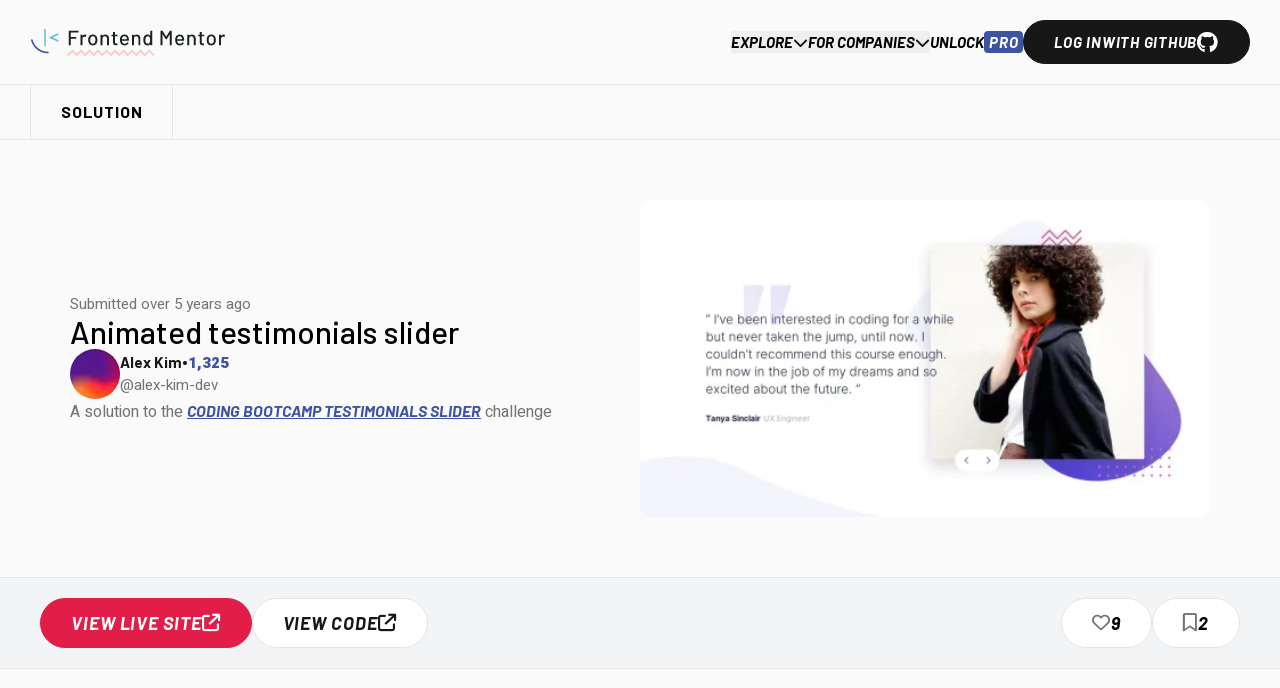

--- FILE ---
content_type: text/html; charset=utf-8
request_url: https://www.frontendmentor.io/solutions/animated-testimonials-slider-sJxR_QYjZ
body_size: 11436
content:
<!DOCTYPE html><html class="__variable_8ec3ba __variable_80ccff __variable_c46483 font-primary" lang="en"><head><meta charSet="utf-8"/><meta name="viewport" content="width=device-width, initial-scale=1"/><link rel="preload" as="image" href="https://res.cloudinary.com/dz209s6jk/image/upload/f_auto,q_auto,w_500/Screenshots/lfgp59fxkofqi18gjiuf.jpg"/><link rel="stylesheet" href="/_next/static/css/675274ae3773448b.css" data-precedence="next"/><link rel="stylesheet" href="/_next/static/css/abf0c22921d358bb.css" data-precedence="next"/><link rel="preload" as="script" fetchPriority="low" href="/_next/static/chunks/webpack-21a8a887511a5a6e.js"/><script src="/_next/static/chunks/4bd1b696-100b9d70ed4e49c1.js" async=""></script><script src="/_next/static/chunks/3980-6aca3ca21b4b12ca.js" async=""></script><script src="/_next/static/chunks/main-app-e52bc305209b14a1.js" async=""></script><script src="/_next/static/chunks/6512-80b75070ef50ed82.js" async=""></script><script src="/_next/static/chunks/3296-9986764a51998124.js" async=""></script><script src="/_next/static/chunks/1780-4723ab374a7510cb.js" async=""></script><script src="/_next/static/chunks/4914-fa7e6d0ce98e342b.js" async=""></script><script src="/_next/static/chunks/2521-b4e2a170ab8f06eb.js" async=""></script><script src="/_next/static/chunks/9477-462a56c04d5e10dd.js" async=""></script><script src="/_next/static/chunks/8982-bc5a5a66c2c37ca7.js" async=""></script><script src="/_next/static/chunks/app/layout-1e87318bec77a1f7.js" async=""></script><script src="/_next/static/chunks/1356-d3c91442bd84a458.js" async=""></script><script src="/_next/static/chunks/2915-0a238ae01c1071f0.js" async=""></script><script src="/_next/static/chunks/1870-ddb2906c3a5ca734.js" async=""></script><script src="/_next/static/chunks/6853-f759d8daa2023c86.js" async=""></script><script src="/_next/static/chunks/511-b4a34bb2b44cc087.js" async=""></script><script src="/_next/static/chunks/8481-c81a25d857e23e06.js" async=""></script><script src="/_next/static/chunks/1526-ac7aec8af5887bdb.js" async=""></script><script src="/_next/static/chunks/4271-ecb79b97d36a21cf.js" async=""></script><script src="/_next/static/chunks/app/error-711737da96ca4285.js" async=""></script><script src="/_next/static/chunks/app/(default)/layout-bfeb880756cdacd6.js" async=""></script><script src="/_next/static/chunks/app/global-error-4d01fdfd6e0c3b9b.js" async=""></script><script src="/_next/static/chunks/2139-bdaf8eab52b5ab29.js" async=""></script><script src="/_next/static/chunks/7654-dab4fd68df9662b9.js" async=""></script><script src="/_next/static/chunks/1391-298dc0d38bebacba.js" async=""></script><script src="/_next/static/chunks/1296-7852a6f9a7f413f8.js" async=""></script><script src="/_next/static/chunks/1805-a4127a63fb14dc34.js" async=""></script><script src="/_next/static/chunks/2604-e16e08c0c98f68c3.js" async=""></script><script src="/_next/static/chunks/8571-6d2d88f405bb88c3.js" async=""></script><script src="/_next/static/chunks/app/(default)/solutions/%5Bslug%5D/page-3190d39de63a7f8b.js" async=""></script><link rel="preload" href="https://cdn.tolt.io/tolt.js" as="script"/><meta name="next-size-adjust" content=""/><title>Animated testimonials slider coding challenge solution</title><meta name="description" content="alex-kim-dev&#x27;s front-end solution for the Coding bootcamp testimonials slider coding challenge on Frontend Mentor"/><link rel="manifest" href="/manifest.webmanifest"/><link rel="canonical" href="https://www.frontendmentor.io/solutions/animated-testimonials-slider-sJxR_QYjZ"/><meta property="fb:app_id" content="401466220320820"/><meta property="og:title" content="Animated testimonials slider coding challenge solution"/><meta property="og:description" content="alex-kim-dev&#x27;s front-end solution for the Coding bootcamp testimonials slider coding challenge on Frontend Mentor"/><meta property="og:url" content="https://www.frontendmentor.io/solutions/animated-testimonials-slider-sJxR_QYjZ"/><meta property="og:site_name" content="Front-end coding challenges using a real-life workflow | Frontend Mentor"/><meta property="og:locale" content="en_GB"/><meta property="og:image" content="https://res.cloudinary.com/dz209s6jk/image/upload/v1589469033/Challenges/ajxwviujv7lrjghuhdxs.jpg"/><meta property="og:type" content="website"/><meta name="twitter:card" content="summary_large_image"/><meta name="twitter:site" content="@frontendmentor"/><meta name="twitter:title" content="Animated testimonials slider coding challenge solution"/><meta name="twitter:description" content="alex-kim-dev&#x27;s front-end solution for the Coding bootcamp testimonials slider coding challenge on Frontend Mentor"/><meta name="twitter:image" content="https://res.cloudinary.com/dz209s6jk/image/upload/v1589469033/Challenges/ajxwviujv7lrjghuhdxs.jpg"/><link rel="icon" href="/favicon/favicon-16x16.png" sizes="16x16" type="image/png"/><link rel="icon" href="/favicon/favicon-32x32.png" sizes="32x32" type="image/png"/><link rel="apple-touch-icon" href="/favicon/apple-touch-icon.png" sizes="180x180" type="image/png"/><link rel="mask-icon" href="/favicon/safari-pinned-tab.svg" type="image/svg"/><meta name="sentry-trace" content="b8973cc499fa648f860c014eac17c567-56f7d9ac77bdc920-1"/><meta name="baggage" content="sentry-environment=production,sentry-public_key=f535a8da58d04c0ba50d2d1ab88e530d,sentry-trace_id=b8973cc499fa648f860c014eac17c567,sentry-org_id=186661,sentry-transaction=GET%20%2Fsolutions%2F%5Bslug%5D,sentry-sampled=true,sentry-sample_rand=0.448544305181924,sentry-sample_rate=1"/><script src="/_next/static/chunks/polyfills-42372ed130431b0a.js" noModule=""></script></head><body class="bg-neutral-50" id="modal-root"><div hidden=""><!--$--><!--/$--></div><!--$--><!--/$--><div style="position:fixed;z-index:9999;top:16px;left:16px;right:16px;bottom:16px;pointer-events:none"></div><a class="absolute bg-neutral-50 font-semibold left-0 px-3 py-2 rounded-br rounded-tr transition-transform -translate-x-full top-[6rem] z-30 focus:translate-x-0" href="#main">Skip to content</a><div class="flex flex-col min-h-screen"><header><div class="relative px-5 z-40"><div class="container-full flex items-center justify-between py-4"><div class="flex gap-5 items-center"><div class="flex tablet:relative desktop:hidden"><button aria-controls="header-menu" aria-expanded="false" aria-haspopup="menu" aria-label="Main menu"><div class="h-[26px] relative w-[34px] *:absolute *:bg-neutral-900 *:rounded *:h-[4px] *:w-full *:left-0 *:transition *:origin-center"><div class="top-0"></div><div class="top-[calc(50%-2px)]"></div><div class="bottom-0"></div></div></button></div><a aria-label="Home" href="/"><img alt="" loading="lazy" width="31" height="28" decoding="async" data-nimg="1" class="desktop:hidden" style="color:transparent" src="/images/logo-mobile.svg"/><img alt="" loading="lazy" width="196" height="28" decoding="async" data-nimg="1" class="hidden desktop:block" style="color:transparent" src="/images/logo-desktop.svg"/></a></div><div class="flex gap-4 items-center"><nav aria-label="Primary"><ul class="flex gap-4 items-center"><li class="hidden desktop:block"><div class="flex tablet:relative"><button class="flex font-secondary items-center gap-2 p-0 relative whitespace-nowrap after:bg-rose-600 after:bottom-[-3px] after:h-[2px] after:left-0 after:absolute after:w-full after:transition-transform after:transform-origin-center after:scale-x-0 font-bold italic text-sm uppercase" aria-controls="header-menu" aria-expanded="false" aria-haspopup="menu">Explore<i aria-hidden="true" class="fa-solid fa-chevron-down text-neutral-900 transition-transform"></i></button></div></li><li class="hidden desktop:block"><div class="flex tablet:relative"><button class="flex font-secondary items-center gap-2 p-0 relative whitespace-nowrap after:bg-rose-600 after:bottom-[-3px] after:h-[2px] after:left-0 after:absolute after:w-full after:transition-transform after:transform-origin-center after:scale-x-0 font-bold italic text-sm uppercase" aria-controls="header-menu" aria-expanded="false" aria-haspopup="menu">For companies<i aria-hidden="true" class="fa-solid fa-chevron-down text-neutral-900 transition-transform"></i></button></div></li><li class="hidden desktop:block"><a class="flex font-secondary items-center p-0 relative whitespace-nowrap after:bg-rose-600 after:bottom-[-3px] after:h-[2px] after:left-0 after:absolute after:w-full after:transition-transform after:transform-origin-center after:scale-x-0 font-bold italic text-sm uppercase gap-1" href="/pro">Unlock<!-- --> <span class="bg-blue-500 px-1 rounded text-white tracking-wider">Pro</span></a></li><li><a class="border disabled:bg-neutral-500 disabled:border-neutral-500 flex font-bold font-secondary italic items-center justify-center px-5 text-center tracking-wider transition-colors rounded-full uppercase w-fit gap-2 whitespace-nowrap bg-neutral-900 border-neutral-900 hover:bg-neutral-700 hover:border-neutral-700 text-white py-2 text-sm" href="https://github.com/login/oauth/authorize?client_id=f71675ff0aff88252d33&amp;scope=user:email">Log in <span class="hidden mobile:block">with GitHub</span><i aria-hidden="true" class="fa-brands fa-github text-lg"></i></a></li></ul></nav></div></div></div></header><main class="flex flex-col grow scroll-pt-[5rem]" id="main"><div class="bg-neutral-50 border-b border-neutral-200 border-t px-5"><div class="container-full flex"><span aria-hidden="true" class="border-l border-neutral-200 border-r flex items-center font-bold font-secondary tracking-wider px-5 py-3 uppercase">Solution</span></div></div><div class="container-xl flex flex-col-reverse gap-6 px-5 py-7 tablet:flex-row tablet:items-center"><div class="flex flex-col gap-4 tablet:min-w-[25rem] tablet:w-1/2"><span class="text-neutral-500 text-sm">Submitted <!-- -->over 5 years ago</span><h1 class="font-secondary text-xl tablet:text-2xl w-full">Animated testimonials slider</h1><div class="flex gap-3 items-center text-sm"><div class="relative w-[3.125rem]"><a aria-hidden="true" tabindex="-1" href="/profile/alex-kim-dev"><div class="bg-white flex-shrink-0 rounded-full relative shadow-inner before:absolute before:h-full before:left-0 before:rounded-full before:shadow-[inset_-1px_1px_3px_rgba(0,0,0,0.2)] before:top-0 before:w-full w-[3.125rem]"><img alt="" loading="lazy" width="50" height="50" decoding="async" data-nimg="1" class="aspect-square h-full object-cover rounded-full w-full" style="color:transparent" src="https://res.cloudinary.com/dz209s6jk/image/upload/f_auto,q_auto,w_50/Avatars/bil6xlefejilzlrjlxda.png"/></div></a><div class="absolute h-[1px] right-[13%] top-[13%] w-[1px] *:absolute *:left-1/2 *:top-1/2 *:-translate-x-1/2 *:-translate-y-1/2 *:min-h-[1.25rem] *:text-[0.8rem] *:w-[1.25rem]"></div></div><div class="flex flex-col overflow-hidden"><div class="flex font-bold gap-1 items-baseline"><a aria-label="Visit Alex Kim&#x27;s profile" class="hover:underline text-neutral-900 font-secondary outline-offset-[-3px] truncate" href="/profile/alex-kim-dev">Alex Kim</a><span class="hover:underline text-neutral-900">•</span><span class="font-bold text-blue-500">1,325</span></div><div class="flex flex-wrap gap-x-2 items-baseline"><span class="truncate text-neutral-500">@<!-- -->alex-kim-dev</span></div></div></div><span class="text-neutral-500">A solution to the<!-- --> <a class="font-bold font-secondary italic text-blue-500 underline uppercase hover:no-underline" href="/challenges/coding-bootcamp-testimonials-slider-4FNyLA8JL">Coding bootcamp testimonials slider</a> <!-- -->challenge</span></div><div class="aspect-[4/3] max-h-[24rem] overflow-hidden relative rounded-xl w-full tablet:w-1/2"><img alt="" width="500" height="300" decoding="async" data-nimg="1" class="h-full object-cover object-top w-full" style="color:transparent" src="https://res.cloudinary.com/dz209s6jk/image/upload/f_auto,q_auto,w_500/Screenshots/lfgp59fxkofqi18gjiuf.jpg"/></div></div><div class="bg-gray-100 border-neutral-200 border-y p-4 sticky top-0 z-30"><div class="container-xl flex flex-wrap gap-3 items-center justify-between mobile:flex-row"><div class="flex gap-3"><a class="border disabled:bg-neutral-500 disabled:border-neutral-500 flex font-bold font-secondary italic items-center justify-center py-3 text-center text-base tracking-wider transition-colors rounded-full uppercase w-fit leading-none bg-rose-600 border-rose-600 hover:bg-red-700 hover:border-red-700 text-white gap-2 px-4 tablet:px-5" target="_blank" rel="noopener" href="https://alex-kim-dev.github.io/frontend-practice/testimonials-slider"><span class="hidden tablet:block">View live site</span><span class="tablet:hidden">Preview</span><span class="sr-only"> (opens in new tab)</span><i aria-hidden="true" class="fa-solid fa-arrow-up-right-from-square undefined"></i></a><a class="border disabled:bg-neutral-500 disabled:border-neutral-500 flex font-bold font-secondary italic items-center justify-center py-3 text-center text-base tracking-wider transition-colors rounded-full uppercase w-fit leading-none bg-white hover:bg-neutral-50 text-neutral-900 border-neutral-200 gap-2 px-4 hover:border-neutral-200 mobile:w-auto tablet:px-5" target="_blank" rel="noopener" href="https://github.com/alex-kim-dev/frontend-practice"><span class="hidden tablet:block">View code</span><span class="tablet:hidden">Code</span><span class="sr-only"> (opens in new tab)</span><i aria-hidden="true" class="fa-solid fa-arrow-up-right-from-square undefined"></i></a></div><div class="flex gap-3"><button aria-label="Like this solution. This solution has 9 likes" class="flex font-bold font-secondary italic items-center justify-center py-3 text-center text-base tracking-wider transition-colors rounded-full uppercase w-fit leading-none bg-white border border-neutral-200 gap-2 px-4 [&amp;&gt;*:last-child]:hidden disabled:bg-white disabled:border-neutral-200 hover:bg-neutral-50 tablet:px-5 tablet:[&amp;&gt;*:last-child]:block" level="tertiary"><i aria-hidden="true" class="fa-regular fa-heart text-neutral-500"></i><span>9</span></button><button aria-label="Bookmark this solution. This solution has 2 bookmarks" class="flex font-bold font-secondary italic items-center justify-center py-3 text-center text-base tracking-wider transition-colors rounded-full uppercase w-fit leading-none bg-white border border-neutral-200 gap-2 px-4 [&amp;&gt;*:last-child]:hidden disabled:bg-white disabled:border-neutral-200 hover:bg-neutral-50 tablet:px-5 tablet:[&amp;&gt;*:last-child]:block" level="tertiary"><i aria-hidden="true" class="fa-regular fa-bookmark text-neutral-500"></i><span>2</span></button></div></div></div><div class="pb-6 pt-8 px-5"><div class="container-xl flex flex-col gap-8"><div class="flex flex-col gap-4 items-start"><div class="w-full z-20 mobile:block mobile:w-1/2 tablet:hidden"><style data-emotion="css b62m3t-container">.css-b62m3t-container{position:relative;box-sizing:border-box;}</style><div class="css-b62m3t-container"><style data-emotion="css 7pg0cj-a11yText">.css-7pg0cj-a11yText{z-index:9999;border:0;clip:rect(1px, 1px, 1px, 1px);height:1px;width:1px;position:absolute;overflow:hidden;padding:0;white-space:nowrap;}</style><span id="react-select-_R_aqpbsnpfknrb_-live-region" class="css-7pg0cj-a11yText"></span><span aria-live="polite" aria-atomic="false" aria-relevant="additions text" role="log" class="css-7pg0cj-a11yText"></span><style data-emotion="css in076n-control">.css-in076n-control{-webkit-align-items:center;-webkit-box-align:center;-ms-flex-align:center;align-items:center;cursor:pointer;display:-webkit-box;display:-webkit-flex;display:-ms-flexbox;display:flex;-webkit-box-flex-wrap:wrap;-webkit-flex-wrap:wrap;-ms-flex-wrap:wrap;flex-wrap:wrap;-webkit-box-pack:justify;-webkit-justify-content:space-between;justify-content:space-between;min-height:38px;outline:0!important;position:relative;-webkit-transition:none;transition:none;background-color:#fff;border-color:#e5e5e5;border-radius:4px;border-style:solid;border-width:1px;box-shadow:none;box-sizing:border-box;font-size:clamp(1rem, 0.9612rem + 0.1942vi, 1.125rem);padding:clamp(0.25rem, 0.2306rem + 0.0971vi, 0.3125rem);}.css-in076n-control:hover{border-color:hsl(0, 0%, 70%);}.css-in076n-control:hover{border-color:#e5e5e5;}</style><div class="css-in076n-control"><style data-emotion="css hlgwow">.css-hlgwow{-webkit-align-items:center;-webkit-box-align:center;-ms-flex-align:center;align-items:center;display:grid;-webkit-flex:1;-ms-flex:1;flex:1;-webkit-box-flex-wrap:wrap;-webkit-flex-wrap:wrap;-ms-flex-wrap:wrap;flex-wrap:wrap;-webkit-overflow-scrolling:touch;position:relative;overflow:hidden;padding:2px 8px;box-sizing:border-box;}</style><div class="css-hlgwow"><style data-emotion="css 1dimb5e-singleValue">.css-1dimb5e-singleValue{grid-area:1/1/2/3;max-width:100%;overflow:hidden;text-overflow:ellipsis;white-space:nowrap;color:hsl(0, 0%, 20%);margin-left:2px;margin-right:2px;box-sizing:border-box;}</style><div class="css-1dimb5e-singleValue">Code</div><style data-emotion="css 1hac4vs-dummyInput">.css-1hac4vs-dummyInput{background:0;border:0;caret-color:transparent;font-size:inherit;grid-area:1/1/2/3;outline:0;padding:0;width:1px;color:transparent;left:-100px;opacity:0;position:relative;-webkit-transform:scale(.01);-moz-transform:scale(.01);-ms-transform:scale(.01);transform:scale(.01);}</style><input id="react-select-_R_aqpbsnpfknrb_-input" tabindex="0" inputMode="none" aria-autocomplete="list" aria-expanded="false" aria-haspopup="true" aria-label="Select code browser or design comparison" role="combobox" aria-activedescendant="" aria-readonly="true" class="css-1hac4vs-dummyInput" value=""/></div><style data-emotion="css 1wy0on6">.css-1wy0on6{-webkit-align-items:center;-webkit-box-align:center;-ms-flex-align:center;align-items:center;-webkit-align-self:stretch;-ms-flex-item-align:stretch;align-self:stretch;display:-webkit-box;display:-webkit-flex;display:-ms-flexbox;display:flex;-webkit-flex-shrink:0;-ms-flex-negative:0;flex-shrink:0;box-sizing:border-box;}</style><div class="css-1wy0on6"><style data-emotion="css 1hyfx7x">.css-1hyfx7x{display:none;}</style><span class="css-1hyfx7x"></span><style data-emotion="css zk0pox-indicatorContainer">.css-zk0pox-indicatorContainer{display:-webkit-box;display:-webkit-flex;display:-ms-flexbox;display:flex;-webkit-transition:-webkit-transform 300ms;transition:transform 300ms;color:#06b6d4;padding:8px;box-sizing:border-box;border:none;}.css-zk0pox-indicatorContainer:hover{color:#06b6d4;}</style><div class="css-zk0pox-indicatorContainer" aria-hidden="true"><style data-emotion="css 8mmkcg">.css-8mmkcg{display:inline-block;fill:currentColor;line-height:1;stroke:currentColor;stroke-width:0;}</style><svg height="20" width="20" viewBox="0 0 20 20" aria-hidden="true" focusable="false" class="css-8mmkcg"><path d="M4.516 7.548c0.436-0.446 1.043-0.481 1.576 0l3.908 3.747 3.908-3.747c0.533-0.481 1.141-0.446 1.574 0 0.436 0.445 0.408 1.197 0 1.615-0.406 0.418-4.695 4.502-4.695 4.502-0.217 0.223-0.502 0.335-0.787 0.335s-0.57-0.112-0.789-0.335c0 0-4.287-4.084-4.695-4.502s-0.436-1.17 0-1.615z"></path></svg></div></div></div></div></div><div class="border-b border-neutral-200 hidden items-center mobile:hidden tablet:inline-flex"><button class="font-secondary font-semibold grow px-3 py-1 relative whitespace-nowrap after:absolute after:h-[2px] after:left-0 after:top-[calc(100%-2px)] after:transition-opacity after:w-full disabled:opacity-50 text-blue-500 after:bg-blue-500 after:opacity-100" type="button">Code</button><button class="font-secondary font-semibold grow px-3 py-1 relative text-neutral-500 whitespace-nowrap after:absolute after:bg-neutral-300 after:h-[2px] after:left-0 after:opacity-0 after:top-[calc(100%-2px)] after:transition-opacity after:w-full disabled:opacity-50" type="button">Design comparison</button></div><div class="border border-neutral-200 font-mono overflow-hidden relative rounded-lg w-full"><div class="grid h-[40rem] overflow-auto tablet:flex"><div class="flex-center flex-col gap-4 h-full p-5 w-full"><span class="text-neutral-500 text-sm">Loading...</span></div></div></div></div><div class="container-xl flex flex-col gap-8" id="feedback"><div class="bg-white border border-neutral-200 isolate relative rounded-2xl w-full flex flex-col gap-5 p-5"><div class="bg-gray-100 mt-5 p-5 pt-7 relative rounded-xl"><div class="aspect-square flex font-bold font-secondary items-center justify-center rounded-full shrink-0 text-white text-sm w-[4rem] absolute-center-x bg-neutral-300 top-[-2rem]"><i aria-hidden="true" class="fa-solid fa-lock-keyhole text-white text-xl"></i></div><div class="flex flex-col gap-6 items-center text-center"><h3 class="font-secondary text-xl">Please log in to post a comment</h3><a class="border disabled:bg-neutral-500 disabled:border-neutral-500 flex font-bold font-secondary italic items-center justify-center px-5 py-3 text-center text-base tracking-wider transition-colors rounded-full uppercase w-fit leading-none gap-2 whitespace-nowrap bg-neutral-900 border-neutral-900 hover:bg-neutral-700 hover:border-neutral-700 text-white" href="https://github.com/login/oauth/authorize?client_id=f71675ff0aff88252d33&amp;scope=user:email">Log in <span class="hidden mobile:block">with GitHub</span><i aria-hidden="true" class="fa-brands fa-github text-lg"></i></a></div></div><div class="flex flex-col gap-5 desktop:grid desktop:grid-cols-[7fr_3fr] w-full"><h2 class="font-secondary text-xl">Community feedback</h2><p class="col-start-1 text-neutral-500">No feedback yet. Be the first to give feedback on<!-- --> <!-- -->Alex Kim<!-- -->’s solution.</p></div></div></div><div class="bg-no-repeat bg-blue-600 [background-image:url(&#x27;/images/bg-discord.svg&#x27;)] [background-position:top_10%_right_-4rem] container-xl flex flex-col gap-6 items-center rounded-xl px-5 py-8 text-center text-white"><img alt="" loading="lazy" width="166" height="32" decoding="async" data-nimg="1" style="color:transparent" src="/images/logo-discord.svg"/><h2 class="font-bold font-primary uppercase tracking-widest">Join our Discord community</h2><p class="max-w-prose text-xl">Join thousands of Frontend Mentor community members taking the challenges, sharing resources, helping each other, and chatting about all things front-end!</p><a class="border disabled:bg-neutral-500 disabled:border-neutral-500 flex font-bold font-secondary italic items-center justify-center px-5 py-3 text-center text-base tracking-wider transition-colors rounded-full uppercase w-fit leading-none bg-white border-white hover:bg-neutral-50 hover:border-neutral-50 text-blue-600" href="https://discord.gg/UAfh3qzhYb">Join our Discord</a></div></div></div><!--$--><!--/$--></main><footer class="bg-white flex flex-col gap-7 pt-7"><div class="px-5"><div class="container-full flex flex-col gap-6 mobile:flex-row mobile:justify-between"><a aria-label="Home" href="/"><img alt="" loading="lazy" width="196" height="28" decoding="async" data-nimg="1" style="color:transparent" src="/images/logo-desktop.svg"/></a><div class="flex items-center gap-5 text-cyan-500 text-xl"><a aria-label="Discord - Frontend Mentor community" href="https://discord.gg/UAfh3qzhYb"><i aria-hidden="true" class="fa-brands fa-discord undefined"></i></a><a aria-label="X - Frontend Mentor" href="https://x.com/frontendmentor"><i aria-hidden="true" class="fa-brands fa-x-twitter undefined"></i></a><a aria-label="LinkedIn - Frontend Mentor" href="https://www.linkedin.com/company/frontend-mentor"><i aria-hidden="true" class="fa-brands fa-linkedin undefined"></i></a><a aria-label="Facebook - Frontend Mentor" href="https://www.facebook.com/frontendmentor"><i aria-hidden="true" class="fa-brands fa-facebook undefined"></i></a></div></div></div><div class="px-5"><div class="container-full flex flex-wrap flex-col gap-7 tablet:flex-row tablet:justify-between"><div class="flex flex-col gap-4 max-w-[28rem] w-full"><p class="flex flex-col gap-2"><span class="font-secondary text-xl text-blue-500 leading-normal">Stay up to date</span><span>with new challenges, featured solutions, selected articles, and our latest news</span></p><form class="text-neutral-900 w-full flex flex-col gap-4 mobile:flex-row mobile:items-start" noValidate=""><div class="flex flex-col gap-2 w-full"><label class="font-secondary font-semibold sr-only" for="_R_36snrb_">Email</label><div class="flex flex-col gap-1"><input class="bg-transparent block p-2 placeholder-neutral-500 rounded w-full border border-neutral-200" data-1p-ignore="true" data-lpignore="true" id="_R_36snrb_" placeholder="email@example.com" type="email" name="email" value=""/></div></div><button class="border disabled:bg-neutral-500 disabled:border-neutral-500 flex font-bold font-secondary italic items-center justify-center px-5 py-3 text-center text-base tracking-wider transition-colors rounded-full uppercase w-fit leading-none bg-rose-600 border-rose-600 hover:bg-red-700 hover:border-red-700 text-white">Subscribe</button></form></div><div class="flex flex-col gap-6 mobile:gap-6 mobile:grid mobile:grid-cols-2 tablet:flex tablet:flex-grow tablet:flex-row tablet:justify-between desktop:max-w-[50rem]"><div class="flex flex-col gap-4"><h2 class="font-bold font-primary tracking-widest uppercase">Frontend Mentor</h2><ul class="flex flex-col gap-1 text-neutral-500"><li><a class="hover:underline" href="/pro">Unlock Pro</a></li><li><a class="hover:underline" href="/contact">Contact us</a></li><li><a class="hover:underline" href="/faqs">FAQs</a></li><li><a class="hover:underline" href="/become-a-partner">Become a partner</a></li><li><a class="hover:underline" href="/use-cases">Use cases</a></li></ul></div><div class="flex flex-col gap-4"><h2 class="font-bold font-primary tracking-widest uppercase">Explore</h2><ul class="flex flex-col gap-1 text-neutral-500"><li><a class="hover:underline" href="/learning-paths">Learning paths</a></li><li><a class="hover:underline" href="/challenges">Challenges</a></li><li><a class="hover:underline" href="/solutions">Solutions</a></li><li><a class="hover:underline" href="/articles">Articles</a></li></ul></div><div class="flex flex-col gap-4"><h2 class="font-bold font-primary tracking-widest uppercase">Community</h2><ul class="flex flex-col gap-1 text-neutral-500"><li><a class="hover:underline" href="/community">Discord</a></li><li><a class="hover:underline" href="https://medium.com/frontend-mentor/frontend-mentor-community-guidelines-44303cc38aa6">Guidelines</a></li></ul></div><div class="flex flex-col gap-4"><h2 class="font-bold font-primary tracking-widest uppercase">For companies</h2><ul class="flex flex-col gap-1 text-neutral-500"><li><a class="hover:underline" href="https://hiring.frontendmentor.io">Hire developers</a></li><li><a class="hover:underline" href="https://teams.frontendmentor.io">Train developers</a></li></ul></div></div></div></div><div class="border-neutral-200 border-t px-5 py-4"><div class="container-full flex flex-col flex-wrap gap-x-6 gap-y-3 text-neutral-500 text-sm mobile:flex-row mobile:justify-between"><span>© Frontend Mentor 2019 - <!-- -->2026</span><ul class="flex flex-wrap gap-x-4 gap-y-3"><li><a class="hover:underline" href="https://www.iubenda.com/terms-and-conditions/68783624">Terms</a></li><li><a class="hover:underline" href="https://www.iubenda.com/privacy-policy/68783624/cookie-policy">Cookie Policy</a></li><li><a class="hover:underline" href="https://www.iubenda.com/privacy-policy/68783624">Privacy Policy</a></li><li><a class="hover:underline" href="/license">License</a></li></ul></div></div></footer></div><script src="/_next/static/chunks/webpack-21a8a887511a5a6e.js" id="_R_" async=""></script><script>(self.__next_f=self.__next_f||[]).push([0])</script><script>self.__next_f.push([1,"1:\"$Sreact.fragment\"\n2:I[89829,[\"6512\",\"static/chunks/6512-80b75070ef50ed82.js\",\"3296\",\"static/chunks/3296-9986764a51998124.js\",\"1780\",\"static/chunks/1780-4723ab374a7510cb.js\",\"4914\",\"static/chunks/4914-fa7e6d0ce98e342b.js\",\"2521\",\"static/chunks/2521-b4e2a170ab8f06eb.js\",\"9477\",\"static/chunks/9477-462a56c04d5e10dd.js\",\"8982\",\"static/chunks/8982-bc5a5a66c2c37ca7.js\",\"7177\",\"static/chunks/app/layout-1e87318bec77a1f7.js\"],\"S\"]\n3:I[68982,[\"6512\",\"static/chunks/6512-80b75070ef50ed82.js\",\"3296\",\"static/chunks/3296-9986764a51998124.js\",\"1780\",\"static/chunks/1780-4723ab374a7510cb.js\",\"4914\",\"static/chunks/4914-fa7e6d0ce98e342b.js\",\"2521\",\"static/chunks/2521-b4e2a170ab8f06eb.js\",\"9477\",\"static/chunks/9477-462a56c04d5e10dd.js\",\"8982\",\"static/chunks/8982-bc5a5a66c2c37ca7.js\",\"7177\",\"static/chunks/app/layout-1e87318bec77a1f7.js\"],\"ConversationProvider\"]\n4:I[57871,[\"6512\",\"static/chunks/6512-80b75070ef50ed82.js\",\"3296\",\"static/chunks/3296-9986764a51998124.js\",\"1780\",\"static/chunks/1780-4723ab374a7510cb.js\",\"4914\",\"static/chunks/4914-fa7e6d0ce98e342b.js\",\"2521\",\"static/chunks/2521-b4e2a170ab8f06eb.js\",\"9477\",\"static/chunks/9477-462a56c04d5e10dd.js\",\"8982\",\"static/chunks/8982-bc5a5a66c2c37ca7.js\",\"7177\",\"static/chunks/app/layout-1e87318bec77a1f7.js\"],\"ReportProvider\"]\n5:I[28720,[\"6512\",\"static/chunks/6512-80b75070ef50ed82.js\",\"3296\",\"static/chunks/3296-9986764a51998124.js\",\"1780\",\"static/chunks/1780-4723ab374a7510cb.js\",\"4914\",\"static/chunks/4914-fa7e6d0ce98e342b.js\",\"2521\",\"static/chunks/2521-b4e2a170ab8f06eb.js\",\"9477\",\"static/chunks/9477-462a56c04d5e10dd.js\",\"8982\",\"static/chunks/8982-bc5a5a66c2c37ca7.js\",\"7177\",\"static/chunks/app/layout-1e87318bec77a1f7.js\"],\"SubscriptionProvider\"]\n6:I[68477,[\"6512\",\"static/chunks/6512-80b75070ef50ed82.js\",\"3296\",\"static/chunks/3296-9986764a51998124.js\",\"1780\",\"static/chunks/1780-4723ab374a7510cb.js\",\"4914\",\"static/chunks/4914-fa7e6d0ce98e342b.js\",\"2521\",\"static/chunks/2521-b4e2a170ab8f06eb.js\",\"9477\",\"static/chunks/9477-462a56c04d5e10dd.js\",\"8982\",\"static/chunks/8982-bc5a5a66c2c37ca7.js\",\""])</script><script>self.__next_f.push([1,"7177\",\"static/chunks/app/layout-1e87318bec77a1f7.js\"],\"InteractionProvider\"]\n7:I[27870,[\"6512\",\"static/chunks/6512-80b75070ef50ed82.js\",\"3296\",\"static/chunks/3296-9986764a51998124.js\",\"1780\",\"static/chunks/1780-4723ab374a7510cb.js\",\"4914\",\"static/chunks/4914-fa7e6d0ce98e342b.js\",\"2521\",\"static/chunks/2521-b4e2a170ab8f06eb.js\",\"9477\",\"static/chunks/9477-462a56c04d5e10dd.js\",\"8982\",\"static/chunks/8982-bc5a5a66c2c37ca7.js\",\"7177\",\"static/chunks/app/layout-1e87318bec77a1f7.js\"],\"NotificationProvider\"]\n8:I[4506,[\"6512\",\"static/chunks/6512-80b75070ef50ed82.js\",\"3296\",\"static/chunks/3296-9986764a51998124.js\",\"1780\",\"static/chunks/1780-4723ab374a7510cb.js\",\"4914\",\"static/chunks/4914-fa7e6d0ce98e342b.js\",\"2521\",\"static/chunks/2521-b4e2a170ab8f06eb.js\",\"9477\",\"static/chunks/9477-462a56c04d5e10dd.js\",\"8982\",\"static/chunks/8982-bc5a5a66c2c37ca7.js\",\"7177\",\"static/chunks/app/layout-1e87318bec77a1f7.js\"],\"FathomAnalytics\"]\n9:I[79683,[\"6512\",\"static/chunks/6512-80b75070ef50ed82.js\",\"3296\",\"static/chunks/3296-9986764a51998124.js\",\"1780\",\"static/chunks/1780-4723ab374a7510cb.js\",\"4914\",\"static/chunks/4914-fa7e6d0ce98e342b.js\",\"2521\",\"static/chunks/2521-b4e2a170ab8f06eb.js\",\"9477\",\"static/chunks/9477-462a56c04d5e10dd.js\",\"8982\",\"static/chunks/8982-bc5a5a66c2c37ca7.js\",\"7177\",\"static/chunks/app/layout-1e87318bec77a1f7.js\"],\"default\"]\na:I[39068,[\"6512\",\"static/chunks/6512-80b75070ef50ed82.js\",\"3296\",\"static/chunks/3296-9986764a51998124.js\",\"1780\",\"static/chunks/1780-4723ab374a7510cb.js\",\"4914\",\"static/chunks/4914-fa7e6d0ce98e342b.js\",\"2521\",\"static/chunks/2521-b4e2a170ab8f06eb.js\",\"9477\",\"static/chunks/9477-462a56c04d5e10dd.js\",\"8982\",\"static/chunks/8982-bc5a5a66c2c37ca7.js\",\"7177\",\"static/chunks/app/layout-1e87318bec77a1f7.js\"],\"default\"]\nb:I[9766,[],\"\"]\n"])</script><script>self.__next_f.push([1,"c:I[18971,[\"1356\",\"static/chunks/1356-d3c91442bd84a458.js\",\"2915\",\"static/chunks/2915-0a238ae01c1071f0.js\",\"6512\",\"static/chunks/6512-80b75070ef50ed82.js\",\"1870\",\"static/chunks/1870-ddb2906c3a5ca734.js\",\"3296\",\"static/chunks/3296-9986764a51998124.js\",\"6853\",\"static/chunks/6853-f759d8daa2023c86.js\",\"1780\",\"static/chunks/1780-4723ab374a7510cb.js\",\"511\",\"static/chunks/511-b4a34bb2b44cc087.js\",\"8481\",\"static/chunks/8481-c81a25d857e23e06.js\",\"2521\",\"static/chunks/2521-b4e2a170ab8f06eb.js\",\"1526\",\"static/chunks/1526-ac7aec8af5887bdb.js\",\"8982\",\"static/chunks/8982-bc5a5a66c2c37ca7.js\",\"4271\",\"static/chunks/4271-ecb79b97d36a21cf.js\",\"8039\",\"static/chunks/app/error-711737da96ca4285.js\"],\"default\"]\n"])</script><script>self.__next_f.push([1,"d:I[98924,[],\"\"]\n"])</script><script>self.__next_f.push([1,"e:I[12827,[\"1356\",\"static/chunks/1356-d3c91442bd84a458.js\",\"2915\",\"static/chunks/2915-0a238ae01c1071f0.js\",\"6512\",\"static/chunks/6512-80b75070ef50ed82.js\",\"1870\",\"static/chunks/1870-ddb2906c3a5ca734.js\",\"3296\",\"static/chunks/3296-9986764a51998124.js\",\"6853\",\"static/chunks/6853-f759d8daa2023c86.js\",\"1780\",\"static/chunks/1780-4723ab374a7510cb.js\",\"511\",\"static/chunks/511-b4a34bb2b44cc087.js\",\"8481\",\"static/chunks/8481-c81a25d857e23e06.js\",\"2521\",\"static/chunks/2521-b4e2a170ab8f06eb.js\",\"1526\",\"static/chunks/1526-ac7aec8af5887bdb.js\",\"8982\",\"static/chunks/8982-bc5a5a66c2c37ca7.js\",\"4271\",\"static/chunks/4271-ecb79b97d36a21cf.js\",\"3498\",\"static/chunks/app/(default)/layout-bfeb880756cdacd6.js\"],\"default\"]\n"])</script><script>self.__next_f.push([1,"f:I[52619,[\"1356\",\"static/chunks/1356-d3c91442bd84a458.js\",\"2915\",\"static/chunks/2915-0a238ae01c1071f0.js\",\"6512\",\"static/chunks/6512-80b75070ef50ed82.js\",\"1870\",\"static/chunks/1870-ddb2906c3a5ca734.js\",\"3296\",\"static/chunks/3296-9986764a51998124.js\",\"6853\",\"static/chunks/6853-f759d8daa2023c86.js\",\"1780\",\"static/chunks/1780-4723ab374a7510cb.js\",\"511\",\"static/chunks/511-b4a34bb2b44cc087.js\",\"8481\",\"static/chunks/8481-c81a25d857e23e06.js\",\"2521\",\"static/chunks/2521-b4e2a170ab8f06eb.js\",\"1526\",\"static/chunks/1526-ac7aec8af5887bdb.js\",\"8982\",\"static/chunks/8982-bc5a5a66c2c37ca7.js\",\"4271\",\"static/chunks/4271-ecb79b97d36a21cf.js\",\"3498\",\"static/chunks/app/(default)/layout-bfeb880756cdacd6.js\"],\"\"]\n"])</script><script>self.__next_f.push([1,"10:I[81356,[\"1356\",\"static/chunks/1356-d3c91442bd84a458.js\",\"2915\",\"static/chunks/2915-0a238ae01c1071f0.js\",\"6512\",\"static/chunks/6512-80b75070ef50ed82.js\",\"1870\",\"static/chunks/1870-ddb2906c3a5ca734.js\",\"3296\",\"static/chunks/3296-9986764a51998124.js\",\"6853\",\"static/chunks/6853-f759d8daa2023c86.js\",\"1780\",\"static/chunks/1780-4723ab374a7510cb.js\",\"511\",\"static/chunks/511-b4a34bb2b44cc087.js\",\"8481\",\"static/chunks/8481-c81a25d857e23e06.js\",\"2521\",\"static/chunks/2521-b4e2a170ab8f06eb.js\",\"1526\",\"static/chunks/1526-ac7aec8af5887bdb.js\",\"8982\",\"static/chunks/8982-bc5a5a66c2c37ca7.js\",\"4271\",\"static/chunks/4271-ecb79b97d36a21cf.js\",\"3498\",\"static/chunks/app/(default)/layout-bfeb880756cdacd6.js\"],\"Image\"]\n"])</script><script>self.__next_f.push([1,"19:I[90441,[\"1356\",\"static/chunks/1356-d3c91442bd84a458.js\",\"2915\",\"static/chunks/2915-0a238ae01c1071f0.js\",\"4219\",\"static/chunks/app/global-error-4d01fdfd6e0c3b9b.js\"],\"default\"]\n"])</script><script>self.__next_f.push([1,"1a:I[65497,[\"1356\",\"static/chunks/1356-d3c91442bd84a458.js\",\"2915\",\"static/chunks/2915-0a238ae01c1071f0.js\",\"6512\",\"static/chunks/6512-80b75070ef50ed82.js\",\"1870\",\"static/chunks/1870-ddb2906c3a5ca734.js\",\"3296\",\"static/chunks/3296-9986764a51998124.js\",\"6853\",\"static/chunks/6853-f759d8daa2023c86.js\",\"1780\",\"static/chunks/1780-4723ab374a7510cb.js\",\"511\",\"static/chunks/511-b4a34bb2b44cc087.js\",\"8481\",\"static/chunks/8481-c81a25d857e23e06.js\",\"2521\",\"static/chunks/2521-b4e2a170ab8f06eb.js\",\"1526\",\"static/chunks/1526-ac7aec8af5887bdb.js\",\"8982\",\"static/chunks/8982-bc5a5a66c2c37ca7.js\",\"4271\",\"static/chunks/4271-ecb79b97d36a21cf.js\",\"3498\",\"static/chunks/app/(default)/layout-bfeb880756cdacd6.js\"],\"default\"]\n"])</script><script>self.__next_f.push([1,"1e:I[24431,[],\"OutletBoundary\"]\n20:I[15278,[],\"AsyncMetadataOutlet\"]\n22:I[24431,[],\"ViewportBoundary\"]\n24:I[24431,[],\"MetadataBoundary\"]\n25:\"$Sreact.suspense\"\n:HL[\"/_next/static/media/3cb883af8c65796b-s.p.woff2\",\"font\",{\"crossOrigin\":\"\",\"type\":\"font/woff2\"}]\n:HL[\"/_next/static/media/461799daff61149a-s.p.woff2\",\"font\",{\"crossOrigin\":\"\",\"type\":\"font/woff2\"}]\n:HL[\"/_next/static/media/4b8cf8a338ef79a9-s.p.woff2\",\"font\",{\"crossOrigin\":\"\",\"type\":\"font/woff2\"}]\n:HL[\"/_next/static/media/5efe335d41d94188-s.p.woff2\",\"font\",{\"crossOrigin\":\"\",\"type\":\"font/woff2\"}]\n:HL[\"/_next/static/media/60c9b95e8d9e49be-s.p.woff2\",\"font\",{\"crossOrigin\":\"\",\"type\":\"font/woff2\"}]\n:HL[\"/_next/static/media/6ad0344ed98ac2e9-s.p.woff2\",\"font\",{\"crossOrigin\":\"\",\"type\":\"font/woff2\"}]\n:HL[\"/_next/static/media/b0bb26939bb40fdb-s.p.woff2\",\"font\",{\"crossOrigin\":\"\",\"type\":\"font/woff2\"}]\n:HL[\"/_next/static/media/ec516af01d950ed6-s.p.woff2\",\"font\",{\"crossOrigin\":\"\",\"type\":\"font/woff2\"}]\n:HL[\"/_next/static/css/675274ae3773448b.css\",\"style\"]\n:HL[\"/_next/static/css/abf0c22921d358bb.css\",\"style\"]\n"])</script><script>self.__next_f.push([1,"0:{\"P\":null,\"b\":\"I-dGAPBYB_lqcITeS_gxQ\",\"p\":\"\",\"c\":[\"\",\"solutions\",\"animated-testimonials-slider-sJxR_QYjZ\"],\"i\":false,\"f\":[[[\"\",{\"children\":[\"(default)\",{\"children\":[\"solutions\",{\"children\":[[\"slug\",\"animated-testimonials-slider-sJxR_QYjZ\",\"d\"],{\"children\":[\"__PAGE__\",{}]}]}]}]},\"$undefined\",\"$undefined\",true],[\"\",[\"$\",\"$1\",\"c\",{\"children\":[[[\"$\",\"link\",\"0\",{\"rel\":\"stylesheet\",\"href\":\"/_next/static/css/675274ae3773448b.css\",\"precedence\":\"next\",\"crossOrigin\":\"$undefined\",\"nonce\":\"$undefined\"}],[\"$\",\"link\",\"1\",{\"rel\":\"stylesheet\",\"href\":\"/_next/static/css/abf0c22921d358bb.css\",\"precedence\":\"next\",\"crossOrigin\":\"$undefined\",\"nonce\":\"$undefined\"}]],[\"$\",\"$L2\",null,{\"children\":[\"$\",\"$L3\",null,{\"children\":[\"$\",\"$L4\",null,{\"children\":[\"$\",\"$L5\",null,{\"children\":[\"$\",\"$L6\",null,{\"children\":[\"$\",\"$L7\",null,{\"children\":[\"$\",\"html\",null,{\"className\":\"__variable_8ec3ba __variable_80ccff __variable_c46483 font-primary\",\"lang\":\"en\",\"children\":[\"$\",\"body\",null,{\"className\":\"bg-neutral-50\",\"id\":\"modal-root\",\"children\":[[\"$\",\"$L8\",null,{}],[\"$\",\"$L9\",null,{}],[\"$\",\"$La\",null,{}],[\"$\",\"a\",null,{\"className\":\"absolute bg-neutral-50 font-semibold left-0 px-3 py-2 rounded-br rounded-tr transition-transform -translate-x-full top-[6rem] z-30 focus:translate-x-0\",\"href\":\"#main\",\"children\":\"Skip to content\"}],[\"$\",\"div\",null,{\"className\":\"flex flex-col min-h-screen\",\"children\":[\"$\",\"$Lb\",null,{\"parallelRouterKey\":\"children\",\"error\":\"$c\",\"errorStyles\":[],\"errorScripts\":[],\"template\":[\"$\",\"$Ld\",null,{}],\"templateStyles\":\"$undefined\",\"templateScripts\":\"$undefined\",\"notFound\":[[[\"$\",\"$Le\",null,{}],[\"$\",\"main\",null,{\"children\":[[\"$\",\"div\",null,{\"className\":\"bg-neutral-50 border-b border-neutral-200 border-t px-5\",\"children\":[\"$\",\"div\",null,{\"className\":\"container-full flex\",\"children\":[[\"$\",\"span\",null,{\"aria-hidden\":\"true\",\"className\":\"border-l border-neutral-200 border-r flex items-center font-bold font-secondary tracking-wider px-5 py-3 uppercase\",\"children\":\"Not found\"}],\"$undefined\"]}]}],[\"$\",\"div\",null,{\"className\":\"isolate flex flex-col flex-grow gap-6 items-center justify-center px-5 py-10 overflow-hidden relative text-center tablet:py-12\",\"children\":[[\"$\",\"div\",null,{\"className\":\"absolute bg-center bg-no-repeat h-full left-0 opacity-30 top-0 w-full z-[-2] [background-image:theme(backgroundImage.patternBracket),theme(backgroundImage.patternDots),theme(backgroundImage.patternSquiggle)] [background-position:top_10%_left_10%,top_20%_right_0,bottom_15%_right_10%,bottom_0_left_-4rem] mobile:[background-image:theme(backgroundImage.patternBracket),theme(backgroundImage.patternDots),theme(backgroundImage.patternSquiggle),theme(backgroundImage.patternCircle)]\"}],\"$undefined\",[[\"$\",\"span\",null,{\"className\":\"absolute-center font-bold opacity-10 text-[25vw] z-[-1]\",\"children\":\"404\"}],[\"$\",\"h1\",null,{\"className\":\"font-secondary text-2xl tablet:text-4xl max-w-prose text-blue-500\",\"id\":\"$undefined\",\"children\":\"Sorry, we can't find the page you're looking for\"}],\"$undefined\"]]}]]}],[\"$\",\"footer\",null,{\"className\":\"bg-white flex flex-col gap-7 pt-7\",\"children\":[[\"$\",\"div\",null,{\"className\":\"px-5\",\"children\":[\"$\",\"div\",null,{\"className\":\"container-full flex flex-col gap-6 mobile:flex-row mobile:justify-between\",\"children\":[[\"$\",\"$Lf\",null,{\"aria-label\":\"Home\",\"href\":\"/\",\"children\":[\"$\",\"$L10\",null,{\"alt\":\"\",\"fill\":\"$undefined\",\"height\":28,\"quality\":\"$undefined\",\"src\":\"/images/logo-desktop.svg\",\"unoptimized\":true,\"width\":196}]}],[\"$\",\"div\",null,{\"className\":\"flex items-center gap-5 text-cyan-500 text-xl\",\"children\":[[\"$\",\"a\",null,{\"aria-label\":\"Discord - Frontend Mentor community\",\"href\":\"https://discord.gg/UAfh3qzhYb\",\"children\":[\"$\",\"i\",null,{\"aria-hidden\":true,\"className\":\"fa-brands fa-discord undefined\",\"children\":false}]}],[\"$\",\"a\",null,{\"aria-label\":\"X - Frontend Mentor\",\"href\":\"https://x.com/frontendmentor\",\"children\":[\"$\",\"i\",null,{\"aria-hidden\":true,\"className\":\"fa-brands fa-x-twitter undefined\",\"children\":false}]}],[\"$\",\"a\",null,{\"aria-label\":\"LinkedIn - Frontend Mentor\",\"href\":\"https://www.linkedin.com/company/frontend-mentor\",\"children\":[\"$\",\"i\",null,{\"aria-hidden\":true,\"className\":\"fa-brands fa-linkedin undefined\",\"children\":false}]}],[\"$\",\"a\",null,{\"aria-label\":\"Facebook - Frontend Mentor\",\"href\":\"https://www.facebook.com/frontendmentor\",\"children\":[\"$\",\"i\",null,{\"aria-hidden\":true,\"className\":\"fa-brands fa-facebook undefined\",\"children\":false}]}]]}]]}]}],[\"$\",\"div\",null,{\"className\":\"px-5\",\"children\":[\"$\",\"div\",null,{\"className\":\"container-full flex flex-wrap flex-col gap-7 tablet:flex-row tablet:justify-between\",\"children\":[\"$L11\",\"$L12\"]}]}],\"$L13\"]}]],[]],\"forbidden\":\"$undefined\",\"unauthorized\":\"$undefined\"}]}]]}]}]}]}]}]}]}]}]]}],{\"children\":[\"(default)\",\"$L14\",{\"children\":[\"solutions\",\"$L15\",{\"children\":[[\"slug\",\"animated-testimonials-slider-sJxR_QYjZ\",\"d\"],\"$L16\",{\"children\":[\"__PAGE__\",\"$L17\",{},null,false]},null,false]},null,false]},null,false]},null,false],\"$L18\",false]],\"m\":\"$undefined\",\"G\":[\"$19\",[]],\"s\":false,\"S\":false}\n"])</script><script>self.__next_f.push([1,"11:[\"$\",\"$L1a\",null,{}]\n"])</script><script>self.__next_f.push([1,"12:[\"$\",\"div\",null,{\"className\":\"flex flex-col gap-6 mobile:gap-6 mobile:grid mobile:grid-cols-2 tablet:flex tablet:flex-grow tablet:flex-row tablet:justify-between desktop:max-w-[50rem]\",\"children\":[[\"$\",\"div\",null,{\"className\":\"flex flex-col gap-4\",\"children\":[[\"$\",\"h2\",null,{\"className\":\"font-bold font-primary tracking-widest uppercase\",\"id\":\"$undefined\",\"children\":\"Frontend Mentor\"}],[\"$\",\"ul\",null,{\"className\":\"flex flex-col gap-1 text-neutral-500\",\"children\":[[\"$\",\"li\",null,{\"children\":[\"$\",\"$Lf\",null,{\"className\":\"hover:underline\",\"href\":\"/pro\",\"children\":\"Unlock Pro\"}]}],[\"$\",\"li\",null,{\"children\":[\"$\",\"$Lf\",null,{\"className\":\"hover:underline\",\"href\":\"/contact\",\"children\":\"Contact us\"}]}],[\"$\",\"li\",null,{\"children\":[\"$\",\"$Lf\",null,{\"className\":\"hover:underline\",\"href\":\"/faqs\",\"children\":\"FAQs\"}]}],[\"$\",\"li\",null,{\"children\":[\"$\",\"$Lf\",null,{\"className\":\"hover:underline\",\"href\":\"/become-a-partner\",\"children\":\"Become a partner\"}]}],[\"$\",\"li\",null,{\"children\":[\"$\",\"$Lf\",null,{\"className\":\"hover:underline\",\"href\":\"/use-cases\",\"children\":\"Use cases\"}]}]]}]]}],[\"$\",\"div\",null,{\"className\":\"flex flex-col gap-4\",\"children\":[[\"$\",\"h2\",null,{\"className\":\"font-bold font-primary tracking-widest uppercase\",\"id\":\"$undefined\",\"children\":\"Explore\"}],[\"$\",\"ul\",null,{\"className\":\"flex flex-col gap-1 text-neutral-500\",\"children\":[[\"$\",\"li\",null,{\"children\":[\"$\",\"$Lf\",null,{\"className\":\"hover:underline\",\"href\":\"/learning-paths\",\"children\":\"Learning paths\"}]}],[\"$\",\"li\",null,{\"children\":[\"$\",\"$Lf\",null,{\"className\":\"hover:underline\",\"href\":\"/challenges\",\"children\":\"Challenges\"}]}],[\"$\",\"li\",null,{\"children\":[\"$\",\"$Lf\",null,{\"className\":\"hover:underline\",\"href\":\"/solutions\",\"children\":\"Solutions\"}]}],[\"$\",\"li\",null,{\"children\":[\"$\",\"$Lf\",null,{\"className\":\"hover:underline\",\"href\":\"/articles\",\"children\":\"Articles\"}]}]]}]]}],[\"$\",\"div\",null,{\"className\":\"flex flex-col gap-4\",\"children\":[[\"$\",\"h2\",null,{\"className\":\"font-bold font-primary tracking-widest uppercase\",\"id\":\"$undefined\",\"children\":\"Community\"}],[\"$\",\"ul\",null,{\"className\":\"flex flex-col gap-1 text-neutral-500\",\"children\":[[\"$\",\"li\",null,{\"children\":[\"$\",\"$Lf\",null,{\"className\":\"hover:underline\",\"href\":\"/community\",\"children\":\"Discord\"}]}],[\"$\",\"li\",null,{\"children\":[\"$\",\"$Lf\",null,{\"className\":\"hover:underline\",\"href\":\"https://medium.com/frontend-mentor/frontend-mentor-community-guidelines-44303cc38aa6\",\"children\":\"Guidelines\"}]}]]}]]}],[\"$\",\"div\",null,{\"className\":\"flex flex-col gap-4\",\"children\":[[\"$\",\"h2\",null,{\"className\":\"font-bold font-primary tracking-widest uppercase\",\"id\":\"$undefined\",\"children\":\"For companies\"}],[\"$\",\"ul\",null,{\"className\":\"flex flex-col gap-1 text-neutral-500\",\"children\":[[\"$\",\"li\",null,{\"children\":[\"$\",\"$Lf\",null,{\"className\":\"hover:underline\",\"href\":\"https://hiring.frontendmentor.io\",\"children\":\"Hire developers\"}]}],[\"$\",\"li\",null,{\"children\":[\"$\",\"$Lf\",null,{\"className\":\"hover:underline\",\"href\":\"https://teams.frontendmentor.io\",\"children\":\"Train developers\"}]}]]}]]}]]}]\n"])</script><script>self.__next_f.push([1,"13:[\"$\",\"div\",null,{\"className\":\"border-neutral-200 border-t px-5 py-4\",\"children\":[\"$\",\"div\",null,{\"className\":\"container-full flex flex-col flex-wrap gap-x-6 gap-y-3 text-neutral-500 text-sm mobile:flex-row mobile:justify-between\",\"children\":[[\"$\",\"span\",null,{\"children\":[\"© Frontend Mentor 2019 - \",2026]}],[\"$\",\"ul\",null,{\"className\":\"flex flex-wrap gap-x-4 gap-y-3\",\"children\":[[\"$\",\"li\",null,{\"children\":[\"$\",\"a\",null,{\"className\":\"hover:underline\",\"href\":\"https://www.iubenda.com/terms-and-conditions/68783624\",\"children\":\"Terms\"}]}],[\"$\",\"li\",null,{\"children\":[\"$\",\"a\",null,{\"className\":\"hover:underline\",\"href\":\"https://www.iubenda.com/privacy-policy/68783624/cookie-policy\",\"children\":\"Cookie Policy\"}]}],[\"$\",\"li\",null,{\"children\":[\"$\",\"a\",null,{\"className\":\"hover:underline\",\"href\":\"https://www.iubenda.com/privacy-policy/68783624\",\"children\":\"Privacy Policy\"}]}],[\"$\",\"li\",null,{\"children\":[\"$\",\"$Lf\",null,{\"className\":\"hover:underline\",\"href\":\"/license\",\"children\":\"License\"}]}]]}]]}]}]\n"])</script><script>self.__next_f.push([1,"14:[\"$\",\"$1\",\"c\",{\"children\":[null,[[\"$\",\"$Le\",null,{}],[\"$\",\"main\",null,{\"className\":\"flex flex-col grow scroll-pt-[5rem]\",\"id\":\"main\",\"children\":[\"$\",\"$Lb\",null,{\"parallelRouterKey\":\"children\",\"error\":\"$undefined\",\"errorStyles\":\"$undefined\",\"errorScripts\":\"$undefined\",\"template\":[\"$\",\"$Ld\",null,{}],\"templateStyles\":\"$undefined\",\"templateScripts\":\"$undefined\",\"notFound\":\"$undefined\",\"forbidden\":\"$undefined\",\"unauthorized\":\"$undefined\"}]}],[\"$\",\"footer\",null,{\"className\":\"bg-white flex flex-col gap-7 pt-7\",\"children\":[[\"$\",\"div\",null,{\"className\":\"px-5\",\"children\":[\"$\",\"div\",null,{\"className\":\"container-full flex flex-col gap-6 mobile:flex-row mobile:justify-between\",\"children\":[[\"$\",\"$Lf\",null,{\"aria-label\":\"Home\",\"href\":\"/\",\"children\":[\"$\",\"$L10\",null,{\"alt\":\"\",\"fill\":\"$undefined\",\"height\":28,\"quality\":\"$undefined\",\"src\":\"/images/logo-desktop.svg\",\"unoptimized\":true,\"width\":196}]}],[\"$\",\"div\",null,{\"className\":\"flex items-center gap-5 text-cyan-500 text-xl\",\"children\":[[\"$\",\"a\",null,{\"aria-label\":\"Discord - Frontend Mentor community\",\"href\":\"https://discord.gg/UAfh3qzhYb\",\"children\":[\"$\",\"i\",null,{\"aria-hidden\":true,\"className\":\"fa-brands fa-discord undefined\",\"children\":false}]}],[\"$\",\"a\",null,{\"aria-label\":\"X - Frontend Mentor\",\"href\":\"https://x.com/frontendmentor\",\"children\":[\"$\",\"i\",null,{\"aria-hidden\":true,\"className\":\"fa-brands fa-x-twitter undefined\",\"children\":false}]}],[\"$\",\"a\",null,{\"aria-label\":\"LinkedIn - Frontend Mentor\",\"href\":\"https://www.linkedin.com/company/frontend-mentor\",\"children\":[\"$\",\"i\",null,{\"aria-hidden\":true,\"className\":\"fa-brands fa-linkedin undefined\",\"children\":false}]}],[\"$\",\"a\",null,{\"aria-label\":\"Facebook - Frontend Mentor\",\"href\":\"https://www.facebook.com/frontendmentor\",\"children\":[\"$\",\"i\",null,{\"aria-hidden\":true,\"className\":\"fa-brands fa-facebook undefined\",\"children\":false}]}]]}]]}]}],[\"$\",\"div\",null,{\"className\":\"px-5\",\"children\":[\"$\",\"div\",null,{\"className\":\"container-full flex flex-wrap flex-col gap-7 tablet:flex-row tablet:justify-between\",\"children\":[[\"$\",\"$L1a\",null,{}],[\"$\",\"div\",null,{\"className\":\"flex flex-col gap-6 mobile:gap-6 mobile:grid mobile:grid-cols-2 tablet:flex tablet:flex-grow tablet:flex-row tablet:justify-between desktop:max-w-[50rem]\",\"children\":[[\"$\",\"div\",null,{\"className\":\"flex flex-col gap-4\",\"children\":[[\"$\",\"h2\",null,{\"className\":\"font-bold font-primary tracking-widest uppercase\",\"id\":\"$undefined\",\"children\":\"Frontend Mentor\"}],[\"$\",\"ul\",null,{\"className\":\"flex flex-col gap-1 text-neutral-500\",\"children\":[[\"$\",\"li\",null,{\"children\":[\"$\",\"$Lf\",null,{\"className\":\"hover:underline\",\"href\":\"/pro\",\"children\":\"Unlock Pro\"}]}],[\"$\",\"li\",null,{\"children\":[\"$\",\"$Lf\",null,{\"className\":\"hover:underline\",\"href\":\"/contact\",\"children\":\"Contact us\"}]}],[\"$\",\"li\",null,{\"children\":[\"$\",\"$Lf\",null,{\"className\":\"hover:underline\",\"href\":\"/faqs\",\"children\":\"FAQs\"}]}],[\"$\",\"li\",null,{\"children\":[\"$\",\"$Lf\",null,{\"className\":\"hover:underline\",\"href\":\"/become-a-partner\",\"children\":\"Become a partner\"}]}],[\"$\",\"li\",null,{\"children\":[\"$\",\"$Lf\",null,{\"className\":\"hover:underline\",\"href\":\"/use-cases\",\"children\":\"Use cases\"}]}]]}]]}],[\"$\",\"div\",null,{\"className\":\"flex flex-col gap-4\",\"children\":[[\"$\",\"h2\",null,{\"className\":\"font-bold font-primary tracking-widest uppercase\",\"id\":\"$undefined\",\"children\":\"Explore\"}],[\"$\",\"ul\",null,{\"className\":\"flex flex-col gap-1 text-neutral-500\",\"children\":[[\"$\",\"li\",null,{\"children\":[\"$\",\"$Lf\",null,{\"className\":\"hover:underline\",\"href\":\"/learning-paths\",\"children\":\"Learning paths\"}]}],[\"$\",\"li\",null,{\"children\":[\"$\",\"$Lf\",null,{\"className\":\"hover:underline\",\"href\":\"/challenges\",\"children\":\"Challenges\"}]}],[\"$\",\"li\",null,{\"children\":[\"$\",\"$Lf\",null,{\"className\":\"hover:underline\",\"href\":\"/solutions\",\"children\":\"Solutions\"}]}],[\"$\",\"li\",null,{\"children\":[\"$\",\"$Lf\",null,{\"className\":\"hover:underline\",\"href\":\"/articles\",\"children\":\"Articles\"}]}]]}]]}],[\"$\",\"div\",null,{\"className\":\"flex flex-col gap-4\",\"children\":[[\"$\",\"h2\",null,{\"className\":\"font-bold font-primary tracking-widest uppercase\",\"id\":\"$undefined\",\"children\":\"Community\"}],[\"$\",\"ul\",null,{\"className\":\"flex flex-col gap-1 text-neutral-500\",\"children\":[[\"$\",\"li\",null,{\"children\":[\"$\",\"$Lf\",null,{\"className\":\"hover:underline\",\"href\":\"/community\",\"children\":\"Discord\"}]}],[\"$\",\"li\",null,{\"children\":[\"$\",\"$Lf\",null,{\"className\":\"hover:underline\",\"href\":\"https://medium.com/frontend-mentor/frontend-mentor-community-guidelines-44303cc38aa6\",\"children\":\"Guidelines\"}]}]]}]]}],[\"$\",\"div\",null,{\"className\":\"flex flex-col gap-4\",\"children\":[[\"$\",\"h2\",null,{\"className\":\"font-bold font-primary tracking-widest uppercase\",\"id\":\"$undefined\",\"children\":\"For companies\"}],[\"$\",\"ul\",null,{\"className\":\"flex flex-col gap-1 text-neutral-500\",\"children\":[[\"$\",\"li\",null,{\"children\":[\"$\",\"$Lf\",null,{\"className\":\"hover:underline\",\"href\":\"https://hiring.frontendmentor.io\",\"children\":\"Hire developers\"}]}],\"$L1b\"]}]]}]]}]]}]}],\"$L1c\"]}]]]}]\n"])</script><script>self.__next_f.push([1,"15:[\"$\",\"$1\",\"c\",{\"children\":[null,[\"$\",\"$Lb\",null,{\"parallelRouterKey\":\"children\",\"error\":\"$undefined\",\"errorStyles\":\"$undefined\",\"errorScripts\":\"$undefined\",\"template\":[\"$\",\"$Ld\",null,{}],\"templateStyles\":\"$undefined\",\"templateScripts\":\"$undefined\",\"notFound\":\"$undefined\",\"forbidden\":\"$undefined\",\"unauthorized\":\"$undefined\"}]]}]\n16:[\"$\",\"$1\",\"c\",{\"children\":[null,[\"$\",\"$Lb\",null,{\"parallelRouterKey\":\"children\",\"error\":\"$undefined\",\"errorStyles\":\"$undefined\",\"errorScripts\":\"$undefined\",\"template\":[\"$\",\"$Ld\",null,{}],\"templateStyles\":\"$undefined\",\"templateScripts\":\"$undefined\",\"notFound\":\"$undefined\",\"forbidden\":\"$undefined\",\"unauthorized\":\"$undefined\"}]]}]\n17:[\"$\",\"$1\",\"c\",{\"children\":[\"$L1d\",null,[\"$\",\"$L1e\",null,{\"children\":[\"$L1f\",[\"$\",\"$L20\",null,{\"promise\":\"$@21\"}]]}]]}]\n18:[\"$\",\"$1\",\"h\",{\"children\":[null,[[\"$\",\"$L22\",null,{\"children\":\"$L23\"}],[\"$\",\"meta\",null,{\"name\":\"next-size-adjust\",\"content\":\"\"}]],[\"$\",\"$L24\",null,{\"children\":[\"$\",\"div\",null,{\"hidden\":true,\"children\":[\"$\",\"$25\",null,{\"fallback\":null,\"children\":\"$L26\"}]}]}]]}]\n1b:[\"$\",\"li\",null,{\"children\":[\"$\",\"$Lf\",null,{\"className\":\"hover:underline\",\"href\":\"https://teams.frontendmentor.io\",\"children\":\"Train developers\"}]}]\n"])</script><script>self.__next_f.push([1,"1c:[\"$\",\"div\",null,{\"className\":\"border-neutral-200 border-t px-5 py-4\",\"children\":[\"$\",\"div\",null,{\"className\":\"container-full flex flex-col flex-wrap gap-x-6 gap-y-3 text-neutral-500 text-sm mobile:flex-row mobile:justify-between\",\"children\":[[\"$\",\"span\",null,{\"children\":[\"© Frontend Mentor 2019 - \",2026]}],[\"$\",\"ul\",null,{\"className\":\"flex flex-wrap gap-x-4 gap-y-3\",\"children\":[[\"$\",\"li\",null,{\"children\":[\"$\",\"a\",null,{\"className\":\"hover:underline\",\"href\":\"https://www.iubenda.com/terms-and-conditions/68783624\",\"children\":\"Terms\"}]}],[\"$\",\"li\",null,{\"children\":[\"$\",\"a\",null,{\"className\":\"hover:underline\",\"href\":\"https://www.iubenda.com/privacy-policy/68783624/cookie-policy\",\"children\":\"Cookie Policy\"}]}],[\"$\",\"li\",null,{\"children\":[\"$\",\"a\",null,{\"className\":\"hover:underline\",\"href\":\"https://www.iubenda.com/privacy-policy/68783624\",\"children\":\"Privacy Policy\"}]}],[\"$\",\"li\",null,{\"children\":[\"$\",\"$Lf\",null,{\"className\":\"hover:underline\",\"href\":\"/license\",\"children\":\"License\"}]}]]}]]}]}]\n"])</script><script>self.__next_f.push([1,"23:[[\"$\",\"meta\",\"0\",{\"charSet\":\"utf-8\"}],[\"$\",\"meta\",\"1\",{\"name\":\"viewport\",\"content\":\"width=device-width, initial-scale=1\"}]]\n1f:null\n"])</script><script>self.__next_f.push([1,"27:I[24693,[\"1356\",\"static/chunks/1356-d3c91442bd84a458.js\",\"2915\",\"static/chunks/2915-0a238ae01c1071f0.js\",\"6512\",\"static/chunks/6512-80b75070ef50ed82.js\",\"1870\",\"static/chunks/1870-ddb2906c3a5ca734.js\",\"3296\",\"static/chunks/3296-9986764a51998124.js\",\"6853\",\"static/chunks/6853-f759d8daa2023c86.js\",\"1780\",\"static/chunks/1780-4723ab374a7510cb.js\",\"2139\",\"static/chunks/2139-bdaf8eab52b5ab29.js\",\"511\",\"static/chunks/511-b4a34bb2b44cc087.js\",\"8481\",\"static/chunks/8481-c81a25d857e23e06.js\",\"4914\",\"static/chunks/4914-fa7e6d0ce98e342b.js\",\"7654\",\"static/chunks/7654-dab4fd68df9662b9.js\",\"1391\",\"static/chunks/1391-298dc0d38bebacba.js\",\"2521\",\"static/chunks/2521-b4e2a170ab8f06eb.js\",\"1296\",\"static/chunks/1296-7852a6f9a7f413f8.js\",\"1805\",\"static/chunks/1805-a4127a63fb14dc34.js\",\"2604\",\"static/chunks/2604-e16e08c0c98f68c3.js\",\"8571\",\"static/chunks/8571-6d2d88f405bb88c3.js\",\"7758\",\"static/chunks/app/(default)/solutions/%5Bslug%5D/page-3190d39de63a7f8b.js\"],\"default\"]\n"])</script><script>self.__next_f.push([1,"28:I[80622,[],\"IconMark\"]\n"])</script><script>self.__next_f.push([1,"1d:[[\"$\",\"div\",null,{\"className\":\"bg-neutral-50 border-b border-neutral-200 border-t px-5\",\"children\":[\"$\",\"div\",null,{\"className\":\"container-full flex\",\"children\":[[\"$\",\"span\",null,{\"aria-hidden\":\"true\",\"className\":\"border-l border-neutral-200 border-r flex items-center font-bold font-secondary tracking-wider px-5 py-3 uppercase\",\"children\":\"Solution\"}],\"$undefined\"]}]}],[\"$\",\"$L27\",null,{\"solution\":{\"id\":\"5edd1c154d48d07e85578c2d\",\"bookmarks\":[\"5e858022b8379b189fc4dc78\",\"5ec06013774e926342cf13a0\"],\"challenge\":{\"id\":\"5ebd5f69774e926342cf07e3\",\"brief\":\"Your challenge is to build out this landing page and get it looking as close to the design as possible.\\n\\nYou can use any tools you like to help you complete the challenge. So if you've got something you'd like to practice, feel free to give it a go.\\n\\nThe only JavaScript required is for switching the slides.\\n\\nYour users should be able to:\\n\\n- Navigate the slider using either their mouse/trackpad or keyboard\\n- View the optimal layout for the interface depending on their device's screen size\\n- See hover and focus states for all interactive elements on the page\\n\\nDownload the starter code and go through the `README.md` file. This will provide further details about the project. The `style-guide.md` file is where you'll find colors, fonts, etc.\\n\\nWant some support on the challenge? [Join our community](https://www.frontendmentor.io/community) and ask questions in the help channel.\",\"difficulty\":2,\"gallery\":[{\"title\":\"Desktop Design\",\"preview\":\"https://res.cloudinary.com/dz209s6jk/image/upload/v1589469306/Challenges/dejjtjv4akklm3c4vrb1.jpg\",\"design\":\"https://res.cloudinary.com/dz209s6jk/image/upload/v1589469306/Challenges/boizahiijgdyynt18v9d.jpg\",\"_id\":\"5ebd6079774e926342cf07ec\"},{\"title\":\"Mobile Design\",\"preview\":\"https://res.cloudinary.com/dz209s6jk/image/upload/v1589469306/Challenges/eomtiws12ry7zqfad6by.jpg\",\"design\":\"https://res.cloudinary.com/dz209s6jk/image/upload/v1589469306/Challenges/x7y4cjsxcecyimu9oi8k.jpg\",\"_id\":\"5ebd6079774e926342cf07eb\"}],\"heroImage\":\"https://res.cloudinary.com/dz209s6jk/image/upload/v1589469033/Challenges/ajxwviujv7lrjghuhdxs.jpg\",\"languages\":[\"HTML\",\"CSS\",\"JS\"],\"slug\":\"coding-bootcamp-testimonials-slider-4FNyLA8JL\",\"title\":\"Coding bootcamp testimonials slider\"},\"likes\":[\"5ebc087e774e926342cf0102\",\"5ee9f34cad0fae3060647651\",\"5e501758f0115335a7726faa\",\"5ee8d88163385b46bab85104\",\"5ca5d96651fa077c3ff9d5ff\",\"5ecbf37ecc418419539b7daa\",\"5daccc85f5809005ee43b060\",\"5eb6b19d9dd1da24e1410566\",\"63d56b868448e50ca744df5a\"],\"liveURL\":\"https://alex-kim-dev.github.io/frontend-practice/testimonials-slider\",\"private\":false,\"questions\":\"\",\"repoURL\":\"https://github.com/alex-kim-dev/frontend-practice\",\"retrospective\":{},\"screenshot\":\"https://res.cloudinary.com/dz209s6jk/image/upload/v1592403433/Screenshots/lfgp59fxkofqi18gjiuf.jpg\",\"slug\":\"animated-testimonials-slider-sJxR_QYjZ\",\"submittedAt\":\"2020-06-17T14:17:13.757Z\",\"tags\":[],\"title\":\"Animated testimonials slider\",\"user\":{\"id\":\"5e7f834b04a2ab1534e40139\",\"avatar\":\"https://res.cloudinary.com/dz209s6jk/image/upload/v1659722874/Avatars/bil6xlefejilzlrjlxda.png\",\"displayName\":\"Alex Kim\",\"hasActiveSubscription\":false,\"mentorScore\":1325,\"username\":\"alex-kim-dev\"}}}]]\n"])</script><script>self.__next_f.push([1,"21:{\"metadata\":[[\"$\",\"title\",\"0\",{\"children\":\"Animated testimonials slider coding challenge solution\"}],[\"$\",\"meta\",\"1\",{\"name\":\"description\",\"content\":\"alex-kim-dev's front-end solution for the Coding bootcamp testimonials slider coding challenge on Frontend Mentor\"}],[\"$\",\"link\",\"2\",{\"rel\":\"manifest\",\"href\":\"/manifest.webmanifest\",\"crossOrigin\":\"$undefined\"}],[\"$\",\"link\",\"3\",{\"rel\":\"canonical\",\"href\":\"https://www.frontendmentor.io/solutions/animated-testimonials-slider-sJxR_QYjZ\"}],[\"$\",\"meta\",\"4\",{\"property\":\"fb:app_id\",\"content\":\"401466220320820\"}],[\"$\",\"meta\",\"5\",{\"property\":\"og:title\",\"content\":\"Animated testimonials slider coding challenge solution\"}],[\"$\",\"meta\",\"6\",{\"property\":\"og:description\",\"content\":\"alex-kim-dev's front-end solution for the Coding bootcamp testimonials slider coding challenge on Frontend Mentor\"}],[\"$\",\"meta\",\"7\",{\"property\":\"og:url\",\"content\":\"https://www.frontendmentor.io/solutions/animated-testimonials-slider-sJxR_QYjZ\"}],[\"$\",\"meta\",\"8\",{\"property\":\"og:site_name\",\"content\":\"Front-end coding challenges using a real-life workflow | Frontend Mentor\"}],[\"$\",\"meta\",\"9\",{\"property\":\"og:locale\",\"content\":\"en_GB\"}],[\"$\",\"meta\",\"10\",{\"property\":\"og:image\",\"content\":\"https://res.cloudinary.com/dz209s6jk/image/upload/v1589469033/Challenges/ajxwviujv7lrjghuhdxs.jpg\"}],[\"$\",\"meta\",\"11\",{\"property\":\"og:type\",\"content\":\"website\"}],[\"$\",\"meta\",\"12\",{\"name\":\"twitter:card\",\"content\":\"summary_large_image\"}],[\"$\",\"meta\",\"13\",{\"name\":\"twitter:site\",\"content\":\"@frontendmentor\"}],[\"$\",\"meta\",\"14\",{\"name\":\"twitter:title\",\"content\":\"Animated testimonials slider coding challenge solution\"}],[\"$\",\"meta\",\"15\",{\"name\":\"twitter:description\",\"content\":\"alex-kim-dev's front-end solution for the Coding bootcamp testimonials slider coding challenge on Frontend Mentor\"}],[\"$\",\"meta\",\"16\",{\"name\":\"twitter:image\",\"content\":\"https://res.cloudinary.com/dz209s6jk/image/upload/v1589469033/Challenges/ajxwviujv7lrjghuhdxs.jpg\"}],[\"$\",\"link\",\"17\",{\"rel\":\"icon\",\"href\":\"/favicon/favicon-16x16.png\",\"sizes\":\"16x16\",\"type\":\"image/png\"}],[\"$\",\"link\",\"18\",{\"rel\":\"icon\",\"href\":\"/favicon/favicon-32x32.png\",\"sizes\":\"32x32\",\"type\":\"image/png\"}],[\"$\",\"link\",\"19\",{\"rel\":\"apple-touch-icon\",\"href\":\"/favicon/apple-touch-icon.png\",\"sizes\":\"180x180\",\"type\":\"image/png\"}],[\"$\",\"link\",\"20\",{\"rel\":\"mask-icon\",\"href\":\"/favicon/safari-pinned-tab.svg\",\"type\":\"image/svg\"}],[\"$\",\"$L28\",\"21\",{}]],\"error\":null,\"digest\":\"$undefined\"}\n"])</script><script>self.__next_f.push([1,"26:\"$21:metadata\"\n"])</script><script defer src="https://static.cloudflareinsights.com/beacon.min.js/vcd15cbe7772f49c399c6a5babf22c1241717689176015" integrity="sha512-ZpsOmlRQV6y907TI0dKBHq9Md29nnaEIPlkf84rnaERnq6zvWvPUqr2ft8M1aS28oN72PdrCzSjY4U6VaAw1EQ==" data-cf-beacon='{"version":"2024.11.0","token":"787c1b3b2921461b9f70c2ef6d72fc63","server_timing":{"name":{"cfCacheStatus":true,"cfEdge":true,"cfExtPri":true,"cfL4":true,"cfOrigin":true,"cfSpeedBrain":true},"location_startswith":null}}' crossorigin="anonymous"></script>
</body></html>

--- FILE ---
content_type: text/css; charset=UTF-8
request_url: https://www.frontendmentor.io/_next/static/css/675274ae3773448b.css
body_size: 14772
content:
*,:after,:before{--tw-border-spacing-x:0;--tw-border-spacing-y:0;--tw-translate-x:0;--tw-translate-y:0;--tw-rotate:0;--tw-skew-x:0;--tw-skew-y:0;--tw-scale-x:1;--tw-scale-y:1;--tw-pan-x: ;--tw-pan-y: ;--tw-pinch-zoom: ;--tw-scroll-snap-strictness:proximity;--tw-gradient-from-position: ;--tw-gradient-via-position: ;--tw-gradient-to-position: ;--tw-ordinal: ;--tw-slashed-zero: ;--tw-numeric-figure: ;--tw-numeric-spacing: ;--tw-numeric-fraction: ;--tw-ring-inset: ;--tw-ring-offset-width:0px;--tw-ring-offset-color:#fff;--tw-ring-color:rgb(62 84 163/0.5);--tw-ring-offset-shadow:0 0 #0000;--tw-ring-shadow:0 0 #0000;--tw-shadow:0 0 #0000;--tw-shadow-colored:0 0 #0000;--tw-blur: ;--tw-brightness: ;--tw-contrast: ;--tw-grayscale: ;--tw-hue-rotate: ;--tw-invert: ;--tw-saturate: ;--tw-sepia: ;--tw-drop-shadow: ;--tw-backdrop-blur: ;--tw-backdrop-brightness: ;--tw-backdrop-contrast: ;--tw-backdrop-grayscale: ;--tw-backdrop-hue-rotate: ;--tw-backdrop-invert: ;--tw-backdrop-opacity: ;--tw-backdrop-saturate: ;--tw-backdrop-sepia: ;--tw-contain-size: ;--tw-contain-layout: ;--tw-contain-paint: ;--tw-contain-style: }::backdrop{--tw-border-spacing-x:0;--tw-border-spacing-y:0;--tw-translate-x:0;--tw-translate-y:0;--tw-rotate:0;--tw-skew-x:0;--tw-skew-y:0;--tw-scale-x:1;--tw-scale-y:1;--tw-pan-x: ;--tw-pan-y: ;--tw-pinch-zoom: ;--tw-scroll-snap-strictness:proximity;--tw-gradient-from-position: ;--tw-gradient-via-position: ;--tw-gradient-to-position: ;--tw-ordinal: ;--tw-slashed-zero: ;--tw-numeric-figure: ;--tw-numeric-spacing: ;--tw-numeric-fraction: ;--tw-ring-inset: ;--tw-ring-offset-width:0px;--tw-ring-offset-color:#fff;--tw-ring-color:rgb(62 84 163/0.5);--tw-ring-offset-shadow:0 0 #0000;--tw-ring-shadow:0 0 #0000;--tw-shadow:0 0 #0000;--tw-shadow-colored:0 0 #0000;--tw-blur: ;--tw-brightness: ;--tw-contrast: ;--tw-grayscale: ;--tw-hue-rotate: ;--tw-invert: ;--tw-saturate: ;--tw-sepia: ;--tw-drop-shadow: ;--tw-backdrop-blur: ;--tw-backdrop-brightness: ;--tw-backdrop-contrast: ;--tw-backdrop-grayscale: ;--tw-backdrop-hue-rotate: ;--tw-backdrop-invert: ;--tw-backdrop-opacity: ;--tw-backdrop-saturate: ;--tw-backdrop-sepia: ;--tw-contain-size: ;--tw-contain-layout: ;--tw-contain-paint: ;--tw-contain-style: }/*
! tailwindcss v3.4.19 | MIT License | https://tailwindcss.com
*/*,:after,:before{border:0 solid #e5e7eb}:after,:before{--tw-content:""}:host,html{line-height:1.5;-webkit-text-size-adjust:100%;-moz-tab-size:4;-o-tab-size:4;tab-size:4;font-family:ui-sans-serif,system-ui,sans-serif,Apple Color Emoji,Segoe UI Emoji,Segoe UI Symbol,Noto Color Emoji;font-feature-settings:normal;font-variation-settings:normal;-webkit-tap-highlight-color:transparent}body{margin:0;line-height:inherit}hr{height:0;color:inherit;border-top-width:1px}abbr:where([title]){-webkit-text-decoration:underline dotted;text-decoration:underline dotted}h1,h2,h3,h4,h5,h6{font-size:inherit;font-weight:inherit}a{color:inherit;text-decoration:inherit}b,strong{font-weight:bolder}code,kbd,pre,samp{font-family:var(--font-fira-code);font-feature-settings:normal;font-variation-settings:normal;font-size:1em}small{font-size:80%}sub,sup{font-size:75%;line-height:0;position:relative;vertical-align:baseline}sub{bottom:-.25em}sup{top:-.5em}table{text-indent:0;border-color:inherit;border-collapse:collapse}button,input,optgroup,select,textarea{font-family:inherit;font-feature-settings:inherit;font-variation-settings:inherit;font-size:100%;font-weight:inherit;line-height:inherit;letter-spacing:inherit;color:inherit;margin:0;padding:0}button,select{text-transform:none}button,input:where([type=button]),input:where([type=reset]),input:where([type=submit]){-webkit-appearance:button;background-color:transparent;background-image:none}:-moz-focusring{outline:auto}:-moz-ui-invalid{box-shadow:none}progress{vertical-align:baseline}::-webkit-inner-spin-button,::-webkit-outer-spin-button{height:auto}[type=search]{-webkit-appearance:textfield;outline-offset:-2px}::-webkit-search-decoration{-webkit-appearance:none}::-webkit-file-upload-button{-webkit-appearance:button;font:inherit}summary{display:list-item}blockquote,dd,dl,figure,h1,h2,h3,h4,h5,h6,hr,p,pre{margin:0}fieldset{margin:0}fieldset,legend{padding:0}menu,ol,ul{list-style:none;margin:0;padding:0}dialog{padding:0}textarea{resize:vertical}input::-moz-placeholder,textarea::-moz-placeholder{opacity:1;color:#9ca3af}input::placeholder,textarea::placeholder{opacity:1;color:#9ca3af}[role=button],button{cursor:pointer}:disabled{cursor:default}audio,canvas,embed,iframe,img,object,svg,video{display:block;vertical-align:middle}img,video{max-width:100%;height:auto}[hidden]:where(:not([hidden=until-found])){display:none}*,:after,:before{box-sizing:border-box}:focus-visible{outline:3px;outline-color:#06b6d4;outline-style:dotted}html{-moz-osx-font-smoothing:grayscale;-mox-text-size-adjust:none;-webkit-font-smoothing:antialiased;-webkit-text-size-adjust:none;scroll-padding-top:clamp(4rem,3.6893rem + 1.5534vi,5rem);-moz-text-size-adjust:none;text-size-adjust:none}blockquote,body,dd,dl,figure,h1,h2,h3,h4,p{margin-block-end:0}ol[role=list],ul[role=list]{list-style:none}body{font-family:var(--font-heebo);font-size:clamp(1rem,.9612rem + .1942vi,1.125rem);line-height:1.5;min-height:100vh;overscroll-behavior-y:none}button,input,select,textarea{font:inherit}h1,h2,h3,h4,input,label{line-height:1.1}a:not([class]){color:currentColor;-webkit-text-decoration-skip:ink;text-decoration-skip-ink:auto}img,picture{display:block;max-width:100%}textarea:not([rows]){min-height:10em}:target{scroll-block-margin:5ex}a,button{cursor:pointer}[disabled]{cursor:not-allowed}h1,h2,h3,h4,h5,h6,p{overflow-wrap:break-word}.text-sm{font-size:.95rem}.text-base{font-size:1.125rem}.text-lg{font-size:1.3281rem}.text-xl{font-size:1.62rem}.text-2xl{font-size:1.944rem}.text-3xl{font-size:2.3328rem}.text-4xl{font-size:2.7994rem}.gap-1{gap:.3125rem}.gap-2{gap:.625rem}.gap-3{gap:.9375rem}.gap-4{gap:1.25rem}.gap-5{gap:1.875rem}.gap-6{gap:2.5rem}.gap-7{gap:3.75rem}.gap-8{gap:5rem}.gap-9{gap:7.5rem}.mb-2{margin-bottom:.625rem}.my-3{margin-bottom:.9375rem;margin-top:.9375rem}.my-4{margin-top:1.25rem}.mb-4,.my-4{margin-bottom:1.25rem}.mx-5{margin-left:1.875rem;margin-right:1.875rem}.mb-5{margin-bottom:1.875rem}.mt-5{margin-top:1.875rem}.mb-6{margin-bottom:2.5rem}.mb-8{margin-bottom:5rem}.mb-12{margin-bottom:15rem}.p-1{padding:.3125rem}.px-1{padding-left:.3125rem;padding-right:.3125rem}.py-1{padding-bottom:.3125rem}.pt-1,.py-1{padding-top:.3125rem}.p-2{padding:.625rem}.px-2{padding-left:.625rem;padding-right:.625rem}.py-2{padding-top:.625rem}.pb-2,.py-2{padding-bottom:.625rem}.pt-2{padding-top:.625rem}.p-3{padding:.9375rem}.px-3{padding-left:.9375rem;padding-right:.9375rem}.py-3{padding-top:.9375rem}.pb-3,.py-3{padding-bottom:.9375rem}.pt-3{padding-top:.9375rem}.p-4{padding:1.25rem}.px-4{padding-left:1.25rem;padding-right:1.25rem}.py-4{padding-top:1.25rem}.pb-4,.py-4{padding-bottom:1.25rem}.pt-4{padding-top:1.25rem}.p-5{padding:1.875rem}.px-5{padding-left:1.875rem;padding-right:1.875rem}.py-5{padding-bottom:1.875rem;padding-top:1.875rem}.px-6{padding-left:2.5rem;padding-right:2.5rem}.py-6{padding-top:2.5rem}.pb-6,.py-6{padding-bottom:2.5rem}.pt-6{padding-top:2.5rem}.px-7{padding-left:3.75rem;padding-right:3.75rem}.py-7{padding-bottom:3.75rem}.pt-7,.py-7{padding-top:3.75rem}.py-8{padding-top:5rem}.pb-8,.py-8{padding-bottom:5rem}.pt-8{padding-top:5rem}.p-9{padding:7.5rem}.py-9{padding-top:7.5rem}.pb-9,.py-9{padding-bottom:7.5rem}.pt-9{padding-top:7.5rem}.py-10{padding-bottom:10rem;padding-top:10rem}.py-12{padding-bottom:15rem;padding-top:15rem}.container{width:100%}@media (min-width:31.25rem){.container{max-width:31.25rem}}@media (min-width:48rem){.container{max-width:48rem}}@media (min-width:64rem){.container{max-width:64rem}}@media (min-width:77.5rem){.container{max-width:77.5rem}}.absolute-center{left:50%;position:absolute;top:50%;transform:translate(-50%,-50%)}.absolute-center-x{left:50%;position:absolute;transform:translateX(-50%)}.absolute-center-y{position:absolute;top:50%;transform:translateY(-50%)}.flex-center{align-items:center;display:flex;justify-content:center}.token.cdata,.token.comment,.token.doctype,.token.prolog{color:#4b5563}.token.\!comment{color:#4b5563!important}.token.punctuation{color:#4b5563}.token.namespace{opacity:.7}.token.boolean,.token.constant,.token.deleted,.token.number,.token.property,.token.symbol,.token.tag{color:#7e22ce}.token.attr-name,.token.builtin,.token.char,.token.inserted,.token.selector,.token.string{color:#15803d}.language-css .token.string,.style .token.string,.token.entity,.token.operator,.token.url{color:#c2410c}.token.\!entity{color:#c2410c!important}.token.atrule,.token.important,.token.italic,.token.keyword,.token.regex{color:rgb(62,84,163)}.token.\!important{color:rgb(62,84,163)!important}.token.class-name,.token.function{color:#be185d}.token.important,.token.regex,.token.variable{color:#c2410c}.token.\!important{color:#c2410c!important}.token.bold,.token.important{font-weight:700}.token.\!important{font-weight:700!important}.token.italic{font-style:italic}.token.entity{cursor:help}.token.\!entity{cursor:help!important}pre.line-numbers{position:relative;padding-left:3.8em;counter-reset:linenumber}pre.line-numbers>code{position:relative;white-space:inherit}.line-numbers .line-numbers-rows{position:absolute;pointer-events:none;top:0;font-size:100%;left:-3.8em;width:3em;letter-spacing:-1px;border-right:1px solid #999;-webkit-user-select:none;-moz-user-select:none;user-select:none}.line-numbers .line-numbers-rows>span{display:block;counter-increment:linenumber}.line-numbers .line-numbers-rows>span:before{content:counter(linenumber);color:#999;display:block;padding-right:.8em;text-align:right}.sr-only{position:absolute;width:1px;height:1px;padding:0;margin:-1px;overflow:hidden;clip:rect(0,0,0,0);white-space:nowrap;border-width:0}.not-sr-only{position:static;width:auto;height:auto;padding:0;margin:0;overflow:visible;clip:auto;white-space:normal}.pointer-events-none{pointer-events:none}.pointer-events-auto{pointer-events:auto}.visible{visibility:visible}.invisible{visibility:hidden}.static{position:static}.fixed{position:fixed}.absolute{position:absolute}.relative{position:relative}.sticky{position:sticky}.bottom-0{bottom:0}.bottom-\[-0\.6rem\]{bottom:-.6rem}.bottom-\[6\%\]{bottom:6%}.bottom-full{bottom:100%}.left-0{left:0}.left-1\/2{left:50%}.left-\[-2px\]{left:-2px}.left-\[0\.25rem\]{left:.25rem}.left-\[0\.35rem\]{left:.35rem}.left-\[var\(--percent\)\]{left:var(--percent)}.left-auto{left:auto}.right-0{right:0}.right-3{right:clamp(.75rem,.6917rem + .2913vi,.9375rem)}.right-4{right:clamp(1rem,.9223rem + .3883vi,1.25rem)}.right-\[-0\.5rem\]{right:-.5rem}.right-\[13\%\]{right:13%}.right-\[1rem\]{right:1rem}.right-\[unset\]{right:unset}.right-auto{right:auto}.top-0{top:0}.top-1\/2{top:50%}.top-3{top:clamp(.75rem,.6917rem + .2913vi,.9375rem)}.top-4{top:clamp(1rem,.9223rem + .3883vi,1.25rem)}.top-5{top:clamp(1.5rem,1.3835rem + .5825vi,1.875rem)}.top-\[-0\.625rem\]{top:-.625rem}.top-\[-1px\]{top:-1px}.top-\[-2rem\]{top:-2rem}.top-\[0\.175rem\]{top:.175rem}.top-\[0\.25rem\]{top:.25rem}.top-\[13\%\]{top:13%}.top-\[1rem\]{top:1rem}.top-\[2\.1rem\]{top:2.1rem}.top-\[20\%\]{top:20%}.top-\[3\.3rem\]{top:3.3rem}.top-\[6rem\]{top:6rem}.top-\[7\.6rem\]{top:7.6rem}.top-\[calc\(50\%-2px\)\]{top:calc(50% - 2px)}.top-full{top:100%}.isolate{isolation:isolate}.-z-10{z-index:-10}.z-10{z-index:10}.z-20{z-index:20}.z-30{z-index:30}.z-40{z-index:40}.z-\[-1\]{z-index:-1}.z-\[-2\]{z-index:-2}.col-span-1{grid-column:span 1/span 1}.col-span-2{grid-column:span 2/span 2}.col-start-1{grid-column-start:1}.col-start-2{grid-column-start:2}.col-start-3{grid-column-start:3}.row-span-3{grid-row:span 3/span 3}.row-start-1{grid-row-start:1}.row-start-2{grid-row-start:2}.row-end-3{grid-row-end:3}.mx-0{margin-left:0;margin-right:0}.mx-5{margin-left:clamp(1.5rem,1.3835rem + .5825vi,1.875rem);margin-right:clamp(1.5rem,1.3835rem + .5825vi,1.875rem)}.mx-auto{margin-left:auto;margin-right:auto}.my-3{margin-top:clamp(.75rem,.6917rem + .2913vi,.9375rem);margin-bottom:clamp(.75rem,.6917rem + .2913vi,.9375rem)}.my-4{margin-top:clamp(1rem,.9223rem + .3883vi,1.25rem);margin-bottom:clamp(1rem,.9223rem + .3883vi,1.25rem)}.mb-12{margin-bottom:clamp(12rem,11.068rem + 4.6602vi,15rem)}.mb-2{margin-bottom:clamp(.5rem,.4612rem + .1942vi,.625rem)}.mb-4{margin-bottom:clamp(1rem,.9223rem + .3883vi,1.25rem)}.mb-5{margin-bottom:clamp(1.5rem,1.3835rem + .5825vi,1.875rem)}.mb-6{margin-bottom:clamp(2rem,1.8447rem + .7767vi,2.5rem)}.mb-8{margin-bottom:clamp(4rem,3.6893rem + 1.5534vi,5rem)}.mb-auto{margin-bottom:auto}.ml-0{margin-left:0}.ml-4{margin-left:clamp(1rem,.9223rem + .3883vi,1.25rem)}.ml-\[-0\.7em\]{margin-left:-.7em}.ml-\[-6px\]{margin-left:-6px}.ml-auto{margin-left:auto}.mr-\[-0\.7em\]{margin-right:-.7em}.mr-auto{margin-right:auto}.mt-5{margin-top:clamp(1.5rem,1.3835rem + .5825vi,1.875rem)}.mt-\[-1\.5rem\]{margin-top:-1.5rem}.mt-\[2rem\]{margin-top:2rem}.mt-auto{margin-top:auto}.block{display:block}.inline-block{display:inline-block}.inline{display:inline}.flex{display:flex}.inline-flex{display:inline-flex}.table{display:table}.grid{display:grid}.inline-grid{display:inline-grid}.\!contents{display:contents!important}.contents{display:contents}.hidden{display:none}.aspect-\[4\/3\]{aspect-ratio:4/3}.aspect-\[5\/3\]{aspect-ratio:5/3}.aspect-auto{aspect-ratio:auto}.aspect-square{aspect-ratio:1/1}.aspect-video{aspect-ratio:16/9}.h-\[0\.625rem\]{height:.625rem}.h-\[0\.75rem\]{height:.75rem}.h-\[1\.375rem\]{height:1.375rem}.h-\[1\.5rem\]{height:1.5rem}.h-\[1\.75rem\]{height:1.75rem}.h-\[1\.8rem\]{height:1.8rem}.h-\[10rem\]{height:10rem}.h-\[12rem\]{height:12rem}.h-\[15rem\]{height:15rem}.h-\[18rem\]{height:18rem}.h-\[1px\]{height:1px}.h-\[2\.5rem\]{height:2.5rem}.h-\[20rem\]{height:20rem}.h-\[26px\]{height:26px}.h-\[2px\]{height:2px}.h-\[2rem\]{height:2rem}.h-\[3\.25rem\]{height:3.25rem}.h-\[3\.5rem\]{height:3.5rem}.h-\[3rem\]{height:3rem}.h-\[4\.5rem\]{height:4.5rem}.h-\[40rem\]{height:40rem}.h-\[6\.5rem\]{height:6.5rem}.h-\[6px\]{height:6px}.h-\[6rem\]{height:6rem}.h-fit{height:-moz-fit-content;height:fit-content}.h-full{height:100%}.h-min{height:-moz-min-content;height:min-content}.h-screen{height:100vh}.max-h-\[15rem\]{max-height:15rem}.max-h-\[24rem\]{max-height:24rem}.max-h-\[30rem\]{max-height:30rem}.max-h-\[75vh\]{max-height:75vh}.max-h-\[80vh\]{max-height:80vh}.max-h-\[calc\(100vh-calc\(theme\(spacing\[5\]\)\*2\)\)\]{max-height:calc(100vh - calc(clamp(1.5rem, 1.3835rem + .5825vi, 1.875rem) * 2))}.max-h-full{max-height:100%}.min-h-0{min-height:0}.min-h-\[12rem\]{min-height:12rem}.min-h-\[15rem\]{min-height:15rem}.min-h-\[16rem\]{min-height:16rem}.min-h-\[1px\]{min-height:1px}.min-h-\[22rem\]{min-height:22rem}.min-h-screen{min-height:100vh}.w-1\/2{width:50%}.w-6{width:clamp(2rem,1.8447rem + .7767vi,2.5rem)}.w-\[1\.25rem\]{width:1.25rem}.w-\[1\.3rem\]{width:1.3rem}.w-\[1\.5rem\]{width:1.5rem}.w-\[1\.75rem\]{width:1.75rem}.w-\[1\.8rem\]{width:1.8rem}.w-\[10rem\]{width:10rem}.w-\[12rem\]{width:12rem}.w-\[14\%\]{width:14%}.w-\[14rem\]{width:14rem}.w-\[16rem\]{width:16rem}.w-\[18rem\]{width:18rem}.w-\[1px\]{width:1px}.w-\[1rem\]{width:1rem}.w-\[2\.5rem\]{width:2.5rem}.w-\[2\.6rem\]{width:2.6rem}.w-\[2\.8rem\]{width:2.8rem}.w-\[20rem\]{width:20rem}.w-\[2rem\]{width:2rem}.w-\[3\.125rem\]{width:3.125rem}.w-\[3\.25rem\]{width:3.25rem}.w-\[3\.3rem\]{width:3.3rem}.w-\[3\.5rem\]{width:3.5rem}.w-\[3\.75rem\]{width:3.75rem}.w-\[34px\]{width:34px}.w-\[3rem\]{width:3rem}.w-\[4\.5rem\]{width:4.5rem}.w-\[4rem\]{width:4rem}.w-\[5\.5rem\]{width:5.5rem}.w-\[5rem\]{width:5rem}.w-\[6rem\]{width:6rem}.w-\[70vw\]{width:70vw}.w-\[7rem\]{width:7rem}.w-\[80\%\]{width:80%}.w-\[8rem\]{width:8rem}.w-\[calc\(100\%\+4px\)\]{width:calc(100% + 4px)}.w-\[calc\(100\%\+6px\)\]{width:calc(100% + 6px)}.w-auto{width:auto}.w-fit{width:-moz-fit-content;width:fit-content}.w-full{width:100%}.w-max{width:-moz-max-content;width:max-content}.w-min{width:-moz-min-content;width:min-content}.min-w-0{min-width:0}.min-w-\[1\.5rem\]{min-width:1.5rem}.min-w-\[40\%\]{min-width:40%}.max-w-\[10rem\]{max-width:10rem}.max-w-\[15rem\]{max-width:15rem}.max-w-\[20ch\]{max-width:20ch}.max-w-\[20rem\]{max-width:20rem}.max-w-\[22rem\]{max-width:22rem}.max-w-\[24rem\]{max-width:24rem}.max-w-\[25ch\]{max-width:25ch}.max-w-\[25rem\]{max-width:25rem}.max-w-\[26rem\]{max-width:26rem}.max-w-\[28rem\]{max-width:28rem}.max-w-\[30ch\]{max-width:30ch}.max-w-\[30rem\]{max-width:30rem}.max-w-\[38rem\]{max-width:38rem}.max-w-\[40rem\]{max-width:40rem}.max-w-\[45rem\]{max-width:45rem}.max-w-\[56rem\]{max-width:56rem}.max-w-\[62rem\]{max-width:62rem}.max-w-\[theme\(containerWidth\.lg\)\]{max-width:62.5rem}.max-w-\[theme\(containerWidth\.md\)\]{max-width:50rem}.max-w-\[theme\(containerWidth\.sm\)\]{max-width:40.625rem}.max-w-full{max-width:100%}.max-w-none{max-width:none}.max-w-prose{max-width:65ch}.flex-1{flex:1 1 0%}.flex-shrink{flex-shrink:1}.flex-shrink-0,.shrink-0{flex-shrink:0}.flex-grow,.grow{flex-grow:1}.basis-0{flex-basis:0rem}.border-collapse{border-collapse:collapse}.-translate-x-1\/2{--tw-translate-x:-50%}.-translate-x-1\/2,.-translate-x-full{transform:translate(var(--tw-translate-x),var(--tw-translate-y)) rotate(var(--tw-rotate)) skewX(var(--tw-skew-x)) skewY(var(--tw-skew-y)) scaleX(var(--tw-scale-x)) scaleY(var(--tw-scale-y))}.-translate-x-full{--tw-translate-x:-100%}.translate-x-0{--tw-translate-x:0rem}.translate-x-0,.translate-x-\[0px\]{transform:translate(var(--tw-translate-x),var(--tw-translate-y)) rotate(var(--tw-rotate)) skewX(var(--tw-skew-x)) skewY(var(--tw-skew-y)) scaleX(var(--tw-scale-x)) scaleY(var(--tw-scale-y))}.translate-x-\[0px\]{--tw-translate-x:0px}.translate-x-full{--tw-translate-x:100%}.translate-x-full,.translate-y-\[-10px\]{transform:translate(var(--tw-translate-x),var(--tw-translate-y)) rotate(var(--tw-rotate)) skewX(var(--tw-skew-x)) skewY(var(--tw-skew-y)) scaleX(var(--tw-scale-x)) scaleY(var(--tw-scale-y))}.translate-y-\[-10px\]{--tw-translate-y:-10px}.translate-y-\[12px\]{--tw-translate-y:12px}.-rotate-45,.translate-y-\[12px\]{transform:translate(var(--tw-translate-x),var(--tw-translate-y)) rotate(var(--tw-rotate)) skewX(var(--tw-skew-x)) skewY(var(--tw-skew-y)) scaleX(var(--tw-scale-x)) scaleY(var(--tw-scale-y))}.-rotate-45{--tw-rotate:-45deg}.rotate-180{--tw-rotate:180deg}.rotate-180,.rotate-45{transform:translate(var(--tw-translate-x),var(--tw-translate-y)) rotate(var(--tw-rotate)) skewX(var(--tw-skew-x)) skewY(var(--tw-skew-y)) scaleX(var(--tw-scale-x)) scaleY(var(--tw-scale-y))}.rotate-45{--tw-rotate:45deg}.rotate-90{--tw-rotate:90deg}.rotate-90,.transform{transform:translate(var(--tw-translate-x),var(--tw-translate-y)) rotate(var(--tw-rotate)) skewX(var(--tw-skew-x)) skewY(var(--tw-skew-y)) scaleX(var(--tw-scale-x)) scaleY(var(--tw-scale-y))}.animate-\[pulse_1s_ease_0ms_infinite\]{animation:pulse 1s ease 0s infinite}.animate-\[pulse_1s_ease_250ms_infinite\]{animation:pulse 1s ease .25s infinite}@keyframes pulse{50%{opacity:0}0%,to{opacity:1}}.animate-\[pulse_1s_ease_500ms_infinite\]{animation:pulse 1s ease .5s infinite}@keyframes spin{to{transform:rotate(1turn)}}.animate-spin{animation:spin 1s linear infinite}.cursor-not-allowed{cursor:not-allowed}.cursor-pointer{cursor:pointer}.resize{resize:both}.snap-x{scroll-snap-type:x var(--tw-scroll-snap-strictness)}.snap-mandatory{--tw-scroll-snap-strictness:mandatory}.snap-start{scroll-snap-align:start}.scroll-pt-\[5rem\]{scroll-padding-top:5rem}.list-decimal{list-style-type:decimal}.list-disc{list-style-type:disc}.list-none{list-style-type:none}.appearance-none{-webkit-appearance:none;-moz-appearance:none;appearance:none}.auto-cols-\[80\%\]{grid-auto-columns:80%}.grid-flow-col{grid-auto-flow:column}.grid-cols-1{grid-template-columns:repeat(1,minmax(0,1fr))}.grid-cols-2{grid-template-columns:repeat(2,minmax(0,1fr))}.grid-cols-\[1fr_1fr\]{grid-template-columns:1fr 1fr}.grid-cols-\[minmax\(0\2c 1fr\)_min-content_min-content\]{grid-template-columns:minmax(0,1fr) min-content min-content}.flex-row{flex-direction:row}.flex-col{flex-direction:column}.flex-col-reverse{flex-direction:column-reverse}.flex-wrap{flex-wrap:wrap}.flex-wrap-reverse{flex-wrap:wrap-reverse}.items-start{align-items:flex-start}.items-end{align-items:flex-end}.items-center{align-items:center}.items-baseline{align-items:baseline}.items-stretch{align-items:stretch}.justify-start{justify-content:flex-start}.justify-end{justify-content:flex-end}.justify-center{justify-content:center}.justify-between{justify-content:space-between}.justify-items-center{justify-items:center}.gap-0{gap:0}.gap-1{gap:clamp(.25rem,.2306rem + .0971vi,.3125rem)}.gap-2{gap:clamp(.5rem,.4612rem + .1942vi,.625rem)}.gap-3{gap:clamp(.75rem,.6917rem + .2913vi,.9375rem)}.gap-4{gap:clamp(1rem,.9223rem + .3883vi,1.25rem)}.gap-5{gap:clamp(1.5rem,1.3835rem + .5825vi,1.875rem)}.gap-6{gap:clamp(2rem,1.8447rem + .7767vi,2.5rem)}.gap-7{gap:clamp(3rem,2.767rem + 1.165vi,3.75rem)}.gap-8{gap:clamp(4rem,3.6893rem + 1.5534vi,5rem)}.gap-9{gap:clamp(6rem,5.534rem + 2.3301vi,7.5rem)}.gap-\[0\.4rem\]{gap:.4rem}.gap-x-2{-moz-column-gap:clamp(.5rem,.4612rem + .1942vi,.625rem);column-gap:clamp(.5rem,.4612rem + .1942vi,.625rem)}.gap-x-3{-moz-column-gap:clamp(.75rem,.6917rem + .2913vi,.9375rem);column-gap:clamp(.75rem,.6917rem + .2913vi,.9375rem)}.gap-x-4{-moz-column-gap:clamp(1rem,.9223rem + .3883vi,1.25rem);column-gap:clamp(1rem,.9223rem + .3883vi,1.25rem)}.gap-x-5{-moz-column-gap:clamp(1.5rem,1.3835rem + .5825vi,1.875rem);column-gap:clamp(1.5rem,1.3835rem + .5825vi,1.875rem)}.gap-x-6{-moz-column-gap:clamp(2rem,1.8447rem + .7767vi,2.5rem);column-gap:clamp(2rem,1.8447rem + .7767vi,2.5rem)}.gap-y-1{row-gap:clamp(.25rem,.2306rem + .0971vi,.3125rem)}.gap-y-2{row-gap:clamp(.5rem,.4612rem + .1942vi,.625rem)}.gap-y-3{row-gap:clamp(.75rem,.6917rem + .2913vi,.9375rem)}.divide-y>:not([hidden])~:not([hidden]){--tw-divide-y-reverse:0;border-top-width:calc(1px * calc(1 - var(--tw-divide-y-reverse)));border-bottom-width:calc(1px * var(--tw-divide-y-reverse))}.self-start{align-self:flex-start}.self-end{align-self:flex-end}.self-center{align-self:center}.justify-self-start{justify-self:start}.justify-self-end{justify-self:end}.overflow-auto{overflow:auto}.overflow-hidden{overflow:hidden}.overflow-visible{overflow:visible}.overflow-x-auto{overflow-x:auto}.overflow-y-auto{overflow-y:auto}.overflow-x-hidden{overflow-x:hidden}.overscroll-x-contain{overscroll-behavior-x:contain}.truncate{overflow:hidden;white-space:nowrap}.text-ellipsis,.truncate{text-overflow:ellipsis}.whitespace-nowrap{white-space:nowrap}.text-wrap{text-wrap:wrap}.text-nowrap{text-wrap:nowrap}.break-words{overflow-wrap:break-word}.rounded{border-radius:.25rem}.rounded-2xl{border-radius:1rem}.rounded-full{border-radius:9999px}.rounded-lg{border-radius:.5rem}.rounded-md{border-radius:.375rem}.rounded-sm{border-radius:.125rem}.rounded-xl{border-radius:.75rem}.rounded-r-full{border-top-right-radius:9999px;border-bottom-right-radius:9999px}.rounded-br{border-bottom-right-radius:.25rem}.rounded-tl-2xl{border-top-left-radius:1rem}.rounded-tl-none{border-top-left-radius:0}.rounded-tr{border-top-right-radius:.25rem}.rounded-tr-2xl{border-top-right-radius:1rem}.rounded-tr-none{border-top-right-radius:0}.border{border-width:1px}.border-0{border-width:0}.border-2{border-width:2px}.border-\[3px\]{border-width:3px}.border-\[length\:theme\(spacing\[2\]\)\]{border-width:clamp(.5rem,.4612rem + .1942vi,.625rem)}.border-y{border-top-width:1px}.border-b,.border-y{border-bottom-width:1px}.border-b-2{border-bottom-width:2px}.border-l{border-left-width:1px}.border-l-0{border-left-width:0}.border-l-\[0\.4rem\]{border-left-width:.4rem}.border-l-\[6px\]{border-left-width:6px}.border-r{border-right-width:1px}.border-t{border-top-width:1px}.border-t-2{border-top-width:2px}.border-t-\[6px\]{border-top-width:6px}.border-dashed{border-style:dashed}.border-none{border-style:none}.border-amber-400{--tw-border-opacity:1;border-color:rgb(251 191 36/var(--tw-border-opacity,1))}.border-blue-200{--tw-border-opacity:1;border-color:rgb(205 214 247/var(--tw-border-opacity,1))}.border-blue-500{--tw-border-opacity:1;border-color:rgb(62 84 163/var(--tw-border-opacity,1))}.border-blue-600{--tw-border-opacity:1;border-color:rgb(51 68 137/var(--tw-border-opacity,1))}.border-current{border-color:currentColor}.border-cyan-200{--tw-border-opacity:1;border-color:rgb(165 243 252/var(--tw-border-opacity,1))}.border-cyan-500{--tw-border-opacity:1;border-color:rgb(6 182 212/var(--tw-border-opacity,1))}.border-emerald-400{--tw-border-opacity:1;border-color:rgb(52 211 153/var(--tw-border-opacity,1))}.border-gray-100{--tw-border-opacity:1;border-color:rgb(243 244 246/var(--tw-border-opacity,1))}.border-neutral-200{--tw-border-opacity:1;border-color:rgb(229 229 229/var(--tw-border-opacity,1))}.border-neutral-300{--tw-border-opacity:1;border-color:rgb(212 212 212/var(--tw-border-opacity,1))}.border-neutral-500{--tw-border-opacity:1;border-color:rgb(115 115 115/var(--tw-border-opacity,1))}.border-neutral-900{--tw-border-opacity:1;border-color:rgb(23 23 23/var(--tw-border-opacity,1))}.border-orange-500{--tw-border-opacity:1;border-color:rgb(249 115 22/var(--tw-border-opacity,1))}.border-rose-600{--tw-border-opacity:1;border-color:rgb(225 29 72/var(--tw-border-opacity,1))}.border-violet-200{--tw-border-opacity:1;border-color:rgb(221 214 254/var(--tw-border-opacity,1))}.border-violet-600{--tw-border-opacity:1;border-color:rgb(124 58 237/var(--tw-border-opacity,1))}.border-white{--tw-border-opacity:1;border-color:rgb(255 255 255/var(--tw-border-opacity,1))}.border-b-neutral-200{--tw-border-opacity:1;border-bottom-color:rgb(229 229 229/var(--tw-border-opacity,1))}.border-l-blue-500{--tw-border-opacity:1;border-left-color:rgb(62 84 163/var(--tw-border-opacity,1))}.border-l-neutral-200{--tw-border-opacity:1;border-left-color:rgb(229 229 229/var(--tw-border-opacity,1))}.border-t-emerald-400{--tw-border-opacity:1;border-top-color:rgb(52 211 153/var(--tw-border-opacity,1))}.border-t-rose-600{--tw-border-opacity:1;border-top-color:rgb(225 29 72/var(--tw-border-opacity,1))}.bg-\[hsl\(0\2c 0\%\2c 96\%\)\]{--tw-bg-opacity:1;background-color:hsl(0 0% 96%/var(--tw-bg-opacity,1))}.bg-\[hsl\(0\2c 79\%\2c 62\%\)\]{--tw-bg-opacity:1;background-color:hsl(0 79% 62%/var(--tw-bg-opacity,1))}.bg-\[hsl\(155\2c 70\%\2c 62\%\)\]{--tw-bg-opacity:1;background-color:hsl(155 70% 62%/var(--tw-bg-opacity,1))}.bg-\[hsl\(16\2c 100\%\2c 74\%\)\]{--tw-bg-opacity:1;background-color:hsl(16 100% 74%/var(--tw-bg-opacity,1))}.bg-\[hsl\(208\2c 76\%\2c 90\%\)\]{--tw-bg-opacity:1;background-color:hsl(208 76% 90%/var(--tw-bg-opacity,1))}.bg-\[hsl\(227\2c 45\%\2c 44\%\2c 10\%\)\]{background-color:hsl(227,45%,44%,10%)}.bg-\[hsl\(37\2c 97\%\2c 75\%\)\]{--tw-bg-opacity:1;background-color:hsl(37 97% 75%/var(--tw-bg-opacity,1))}.bg-\[hsl\(78\2c 65\%\2c 55\%\)\]{--tw-bg-opacity:1;background-color:hsl(78 65% 55%/var(--tw-bg-opacity,1))}.bg-\[hsla\(0\2c 100\%\2c 0\%\2c 0\.8\)\]{background-color:hsla(0,100%,0%,.8)}.bg-amber-400{--tw-bg-opacity:1;background-color:rgb(251 191 36/var(--tw-bg-opacity,1))}.bg-blue-100{--tw-bg-opacity:1;background-color:rgb(227 233 251/var(--tw-bg-opacity,1))}.bg-blue-50{--tw-bg-opacity:1;background-color:rgb(240 243 253/var(--tw-bg-opacity,1))}.bg-blue-500{--tw-bg-opacity:1;background-color:rgb(62 84 163/var(--tw-bg-opacity,1))}.bg-blue-500\/10{background-color:rgb(62 84 163/.1)}.bg-blue-600{--tw-bg-opacity:1;background-color:rgb(51 68 137/var(--tw-bg-opacity,1))}.bg-blue-700{--tw-bg-opacity:1;background-color:rgb(42 52 112/var(--tw-bg-opacity,1))}.bg-cyan-50{--tw-bg-opacity:1;background-color:rgb(236 254 255/var(--tw-bg-opacity,1))}.bg-cyan-500{--tw-bg-opacity:1;background-color:rgb(6 182 212/var(--tw-bg-opacity,1))}.bg-cyan-600{--tw-bg-opacity:1;background-color:rgb(8 145 178/var(--tw-bg-opacity,1))}.bg-emerald-400{--tw-bg-opacity:1;background-color:rgb(52 211 153/var(--tw-bg-opacity,1))}.bg-gray-100{--tw-bg-opacity:1;background-color:rgb(243 244 246/var(--tw-bg-opacity,1))}.bg-gray-100\/50{background-color:rgb(243 244 246/.5)}.bg-gray-100\/80{background-color:rgb(243 244 246/.8)}.bg-green-100{--tw-bg-opacity:1;background-color:rgb(220 252 231/var(--tw-bg-opacity,1))}.bg-green-600{--tw-bg-opacity:1;background-color:rgb(22 163 74/var(--tw-bg-opacity,1))}.bg-neutral-100{--tw-bg-opacity:1;background-color:rgb(245 245 245/var(--tw-bg-opacity,1))}.bg-neutral-200{--tw-bg-opacity:1;background-color:rgb(229 229 229/var(--tw-bg-opacity,1))}.bg-neutral-300{--tw-bg-opacity:1;background-color:rgb(212 212 212/var(--tw-bg-opacity,1))}.bg-neutral-50{--tw-bg-opacity:1;background-color:rgb(250 250 250/var(--tw-bg-opacity,1))}.bg-neutral-900{--tw-bg-opacity:1;background-color:rgb(23 23 23/var(--tw-bg-opacity,1))}.bg-orange-500{--tw-bg-opacity:1;background-color:rgb(249 115 22/var(--tw-bg-opacity,1))}.bg-pink-400{--tw-bg-opacity:1;background-color:rgb(244 114 182/var(--tw-bg-opacity,1))}.bg-rose-100{--tw-bg-opacity:1;background-color:rgb(255 228 230/var(--tw-bg-opacity,1))}.bg-rose-300{--tw-bg-opacity:1;background-color:rgb(253 164 175/var(--tw-bg-opacity,1))}.bg-rose-600{--tw-bg-opacity:1;background-color:rgb(225 29 72/var(--tw-bg-opacity,1))}.bg-slate-100{--tw-bg-opacity:1;background-color:rgb(241 245 249/var(--tw-bg-opacity,1))}.bg-slate-400{--tw-bg-opacity:1;background-color:rgb(148 163 184/var(--tw-bg-opacity,1))}.bg-transparent{background-color:transparent}.bg-violet-50{--tw-bg-opacity:1;background-color:rgb(245 243 255/var(--tw-bg-opacity,1))}.bg-violet-600{--tw-bg-opacity:1;background-color:rgb(124 58 237/var(--tw-bg-opacity,1))}.bg-white{--tw-bg-opacity:1;background-color:rgb(255 255 255/var(--tw-bg-opacity,1))}.bg-white\/30{background-color:rgb(255 255 255/.3)}.bg-yellow-900{--tw-bg-opacity:1;background-color:rgb(113 63 18/var(--tw-bg-opacity,1))}.bg-\[conic-gradient\(theme\(colors\.blue\.500\)_var\(--angle\)\2c theme\(colors\.neutral\.200\)_var\(--angle\)\)\]{background-image:conic-gradient(rgb(62,84,163) var(--angle),#e5e5e5 var(--angle))}.bg-\[linear-gradient\(to_right\2c theme\(colors\.blue\.500\)_var\(--percent\)\2c theme\(colors\.blue\.100\)_var\(--percent\)\)\]{background-image:linear-gradient(to right,rgb(62,84,163) var(--percent),rgb(227,233,251) var(--percent))}.bg-\[linear-gradient\(to_right\2c theme\(colors\.blue\.500\)_var\(--percent\)\2c theme\(colors\.neutral\.200\)_var\(--percent\)\)\]{background-image:linear-gradient(to right,rgb(62,84,163) var(--percent),#e5e5e5 var(--percent))}.bg-\[url\(\'\/images\/pro-ecologi-bg\.png\'\)\]{background-image:url(/images/pro-ecologi-bg.png)}.bg-gradient-to-b{background-image:linear-gradient(to bottom,var(--tw-gradient-stops))}.bg-gradient-to-r{background-image:linear-gradient(to right,var(--tw-gradient-stops))}.from-\[hsla\(0\2c 0\%\2c 0\%\2c 0\)\]{--tw-gradient-from:hsla(0,0%,0%,0) var(--tw-gradient-from-position);--tw-gradient-to:hsla(0,0%,0%,0) var(--tw-gradient-to-position);--tw-gradient-stops:var(--tw-gradient-from),var(--tw-gradient-to)}.from-blue-500{--tw-gradient-from:rgb(62,84,163) var(--tw-gradient-from-position);--tw-gradient-to:rgb(62 84 163/0) var(--tw-gradient-to-position);--tw-gradient-stops:var(--tw-gradient-from),var(--tw-gradient-to)}.to-\[hsla\(0\2c 0\%\2c 0\%\2c 0\.45\)\]{--tw-gradient-to:hsla(0,0%,0%,0.45) var(--tw-gradient-to-position)}.to-blue-600{--tw-gradient-to:rgb(51,68,137) var(--tw-gradient-to-position)}.bg-center{background-position:50%}.bg-no-repeat{background-repeat:no-repeat}.object-cover{-o-object-fit:cover;object-fit:cover}.object-left{-o-object-position:left;object-position:left}.object-top{-o-object-position:top;object-position:top}.p-0{padding:0}.p-1{padding:clamp(.25rem,.2306rem + .0971vi,.3125rem)}.p-2{padding:clamp(.5rem,.4612rem + .1942vi,.625rem)}.p-3{padding:clamp(.75rem,.6917rem + .2913vi,.9375rem)}.p-4{padding:clamp(1rem,.9223rem + .3883vi,1.25rem)}.p-5{padding:clamp(1.5rem,1.3835rem + .5825vi,1.875rem)}.p-9{padding:clamp(6rem,5.534rem + 2.3301vi,7.5rem)}.px-1{padding-left:clamp(.25rem,.2306rem + .0971vi,.3125rem);padding-right:clamp(.25rem,.2306rem + .0971vi,.3125rem)}.px-2{padding-left:clamp(.5rem,.4612rem + .1942vi,.625rem);padding-right:clamp(.5rem,.4612rem + .1942vi,.625rem)}.px-3{padding-left:clamp(.75rem,.6917rem + .2913vi,.9375rem);padding-right:clamp(.75rem,.6917rem + .2913vi,.9375rem)}.px-4{padding-left:clamp(1rem,.9223rem + .3883vi,1.25rem);padding-right:clamp(1rem,.9223rem + .3883vi,1.25rem)}.px-5{padding-left:clamp(1.5rem,1.3835rem + .5825vi,1.875rem);padding-right:clamp(1.5rem,1.3835rem + .5825vi,1.875rem)}.px-6{padding-left:clamp(2rem,1.8447rem + .7767vi,2.5rem);padding-right:clamp(2rem,1.8447rem + .7767vi,2.5rem)}.px-7{padding-left:clamp(3rem,2.767rem + 1.165vi,3.75rem);padding-right:clamp(3rem,2.767rem + 1.165vi,3.75rem)}.py-0{padding-top:0;padding-bottom:0}.py-1{padding-top:clamp(.25rem,.2306rem + .0971vi,.3125rem);padding-bottom:clamp(.25rem,.2306rem + .0971vi,.3125rem)}.py-10{padding-top:clamp(8rem,7.3787rem + 3.1068vi,10rem);padding-bottom:clamp(8rem,7.3787rem + 3.1068vi,10rem)}.py-12{padding-top:clamp(12rem,11.068rem + 4.6602vi,15rem);padding-bottom:clamp(12rem,11.068rem + 4.6602vi,15rem)}.py-2{padding-top:clamp(.5rem,.4612rem + .1942vi,.625rem);padding-bottom:clamp(.5rem,.4612rem + .1942vi,.625rem)}.py-3{padding-top:clamp(.75rem,.6917rem + .2913vi,.9375rem);padding-bottom:clamp(.75rem,.6917rem + .2913vi,.9375rem)}.py-4{padding-top:clamp(1rem,.9223rem + .3883vi,1.25rem);padding-bottom:clamp(1rem,.9223rem + .3883vi,1.25rem)}.py-5{padding-top:clamp(1.5rem,1.3835rem + .5825vi,1.875rem);padding-bottom:clamp(1.5rem,1.3835rem + .5825vi,1.875rem)}.py-6{padding-top:clamp(2rem,1.8447rem + .7767vi,2.5rem);padding-bottom:clamp(2rem,1.8447rem + .7767vi,2.5rem)}.py-7{padding-top:clamp(3rem,2.767rem + 1.165vi,3.75rem);padding-bottom:clamp(3rem,2.767rem + 1.165vi,3.75rem)}.py-8{padding-top:clamp(4rem,3.6893rem + 1.5534vi,5rem);padding-bottom:clamp(4rem,3.6893rem + 1.5534vi,5rem)}.py-9{padding-top:clamp(6rem,5.534rem + 2.3301vi,7.5rem);padding-bottom:clamp(6rem,5.534rem + 2.3301vi,7.5rem)}.py-\[0\.125rem\]{padding-top:.125rem;padding-bottom:.125rem}.py-\[0\.1rem\]{padding-top:.1rem;padding-bottom:.1rem}.py-\[0\.2rem\]{padding-top:.2rem;padding-bottom:.2rem}.py-\[0\.5rem\]{padding-top:.5rem;padding-bottom:.5rem}.pb-0{padding-bottom:0}.pb-2{padding-bottom:clamp(.5rem,.4612rem + .1942vi,.625rem)}.pb-3{padding-bottom:clamp(.75rem,.6917rem + .2913vi,.9375rem)}.pb-4{padding-bottom:clamp(1rem,.9223rem + .3883vi,1.25rem)}.pb-6{padding-bottom:clamp(2rem,1.8447rem + .7767vi,2.5rem)}.pb-8{padding-bottom:clamp(4rem,3.6893rem + 1.5534vi,5rem)}.pb-9{padding-bottom:clamp(6rem,5.534rem + 2.3301vi,7.5rem)}.pl-2{padding-left:clamp(.5rem,.4612rem + .1942vi,.625rem)}.pl-3{padding-left:clamp(.75rem,.6917rem + .2913vi,.9375rem)}.pl-4{padding-left:clamp(1rem,.9223rem + .3883vi,1.25rem)}.pl-5{padding-left:clamp(1.5rem,1.3835rem + .5825vi,1.875rem)}.pl-\[1\.5rem\]{padding-left:1.5rem}.pl-\[2\.4rem\]{padding-left:2.4rem}.pl-\[2em\]{padding-left:2em}.pr-\[0\.5rem\]{padding-right:.5rem}.pr-\[1\.5rem\]{padding-right:1.5rem}.pt-0{padding-top:0}.pt-1{padding-top:clamp(.25rem,.2306rem + .0971vi,.3125rem)}.pt-2{padding-top:clamp(.5rem,.4612rem + .1942vi,.625rem)}.pt-3{padding-top:clamp(.75rem,.6917rem + .2913vi,.9375rem)}.pt-4{padding-top:clamp(1rem,.9223rem + .3883vi,1.25rem)}.pt-6{padding-top:clamp(2rem,1.8447rem + .7767vi,2.5rem)}.pt-7{padding-top:clamp(3rem,2.767rem + 1.165vi,3.75rem)}.pt-8{padding-top:clamp(4rem,3.6893rem + 1.5534vi,5rem)}.pt-9{padding-top:clamp(6rem,5.534rem + 2.3301vi,7.5rem)}.pt-\[0\.2rem\]{padding-top:.2rem}.text-left{text-align:left}.text-center{text-align:center}.text-start{text-align:start}.text-end{text-align:end}.align-top{vertical-align:top}.font-mono{font-family:var(--font-fira-code)}.font-primary{font-family:var(--font-heebo)}.font-secondary{font-family:var(--font-barlow)}.text-2xl{font-size:clamp(1.728rem,1.6609rem + .3355vi,1.944rem)}.text-3xl{font-size:clamp(2.0736rem,1.9931rem + .4026vi,2.3328rem)}.text-4xl{font-size:clamp(2.4883rem,2.3917rem + .4832vi,2.7994rem)}.text-\[0\.5rem\]{font-size:.5rem}.text-\[0\.75rem\]{font-size:.75rem}.text-\[0\.875rem\]{font-size:.875rem}.text-\[0\.8em\]{font-size:.8em}.text-\[0\.8rem\]{font-size:.8rem}.text-\[25vw\]{font-size:25vw}.text-\[3\.5rem\]{font-size:3.5rem}.text-\[3rem\]{font-size:3rem}.text-\[7\.5rem\]{font-size:7.5rem}.text-base{font-size:clamp(1rem,.9612rem + .1942vi,1.125rem)}.text-lg{font-size:clamp(1.125rem,1.067rem + .2902vi,1.3281rem)}.text-sm{font-size:clamp(.8854rem,.867rem + .0923vw,.95rem)}.text-xl{font-size:clamp(1.44rem,1.3841rem + .2796vi,1.62rem)}.font-bold{font-weight:700}.font-normal{font-weight:400}.font-semibold{font-weight:600}.uppercase{text-transform:uppercase}.normal-case{text-transform:none}.italic{font-style:italic}.not-italic{font-style:normal}.leading-none{line-height:1}.leading-normal{line-height:1.5}.leading-relaxed{line-height:1.625}.leading-snug{line-height:1.375}.leading-tight{line-height:1.25}.tracking-wider{letter-spacing:.05em}.tracking-widest{letter-spacing:.1em}.text-\[hsl\(0\2c 0\%\2c 100\%\2c 0\.5\)\]{color:hsl(0,0%,100%,.5)}.text-amber-400{--tw-text-opacity:1;color:rgb(251 191 36/var(--tw-text-opacity,1))}.text-blue-100{--tw-text-opacity:1;color:rgb(227 233 251/var(--tw-text-opacity,1))}.text-blue-500{--tw-text-opacity:1;color:rgb(62 84 163/var(--tw-text-opacity,1))}.text-blue-600{--tw-text-opacity:1;color:rgb(51 68 137/var(--tw-text-opacity,1))}.text-cyan-500{--tw-text-opacity:1;color:rgb(6 182 212/var(--tw-text-opacity,1))}.text-cyan-600{--tw-text-opacity:1;color:rgb(8 145 178/var(--tw-text-opacity,1))}.text-emerald-400{--tw-text-opacity:1;color:rgb(52 211 153/var(--tw-text-opacity,1))}.text-green-700{--tw-text-opacity:1;color:rgb(21 128 61/var(--tw-text-opacity,1))}.text-indigo-100{--tw-text-opacity:1;color:rgb(224 231 255/var(--tw-text-opacity,1))}.text-neutral-200{--tw-text-opacity:1;color:rgb(229 229 229/var(--tw-text-opacity,1))}.text-neutral-300{--tw-text-opacity:1;color:rgb(212 212 212/var(--tw-text-opacity,1))}.text-neutral-500{--tw-text-opacity:1;color:rgb(115 115 115/var(--tw-text-opacity,1))}.text-neutral-600{--tw-text-opacity:1;color:rgb(82 82 82/var(--tw-text-opacity,1))}.text-neutral-700{--tw-text-opacity:1;color:rgb(64 64 64/var(--tw-text-opacity,1))}.text-neutral-900{--tw-text-opacity:1;color:rgb(23 23 23/var(--tw-text-opacity,1))}.text-orange-500{--tw-text-opacity:1;color:rgb(249 115 22/var(--tw-text-opacity,1))}.text-pink-400{--tw-text-opacity:1;color:rgb(244 114 182/var(--tw-text-opacity,1))}.text-rose-600{--tw-text-opacity:1;color:rgb(225 29 72/var(--tw-text-opacity,1))}.text-slate-400{--tw-text-opacity:1;color:rgb(148 163 184/var(--tw-text-opacity,1))}.text-violet-600{--tw-text-opacity:1;color:rgb(124 58 237/var(--tw-text-opacity,1))}.text-white{--tw-text-opacity:1;color:rgb(255 255 255/var(--tw-text-opacity,1))}.text-yellow-900{--tw-text-opacity:1;color:rgb(113 63 18/var(--tw-text-opacity,1))}.underline{text-decoration-line:underline}.line-through{text-decoration-line:line-through}.antialiased{-webkit-font-smoothing:antialiased;-moz-osx-font-smoothing:grayscale}.placeholder-neutral-500::-moz-placeholder{--tw-placeholder-opacity:1;color:rgb(115 115 115/var(--tw-placeholder-opacity,1))}.placeholder-neutral-500::placeholder{--tw-placeholder-opacity:1;color:rgb(115 115 115/var(--tw-placeholder-opacity,1))}.opacity-0{opacity:0}.opacity-10{opacity:.1}.opacity-100{opacity:1}.opacity-30{opacity:.3}.opacity-40{opacity:.4}.opacity-50{opacity:.5}.opacity-70{opacity:.7}.opacity-80{opacity:.8}.bg-blend-darken{background-blend-mode:darken}.shadow{--tw-shadow:0 1px 3px 0 rgb(0 0 0/0.1),0 1px 2px -1px rgb(0 0 0/0.1);--tw-shadow-colored:0 1px 3px 0 var(--tw-shadow-color),0 1px 2px -1px var(--tw-shadow-color)}.shadow,.shadow-inner{box-shadow:var(--tw-ring-offset-shadow,0 0 #0000),var(--tw-ring-shadow,0 0 #0000),var(--tw-shadow)}.shadow-inner{--tw-shadow:inset 0 2px 4px 0 rgb(0 0 0/0.05);--tw-shadow-colored:inset 0 2px 4px 0 var(--tw-shadow-color)}.shadow-md{--tw-shadow:0 4px 6px -1px rgb(0 0 0/0.1),0 2px 4px -2px rgb(0 0 0/0.1);--tw-shadow-colored:0 4px 6px -1px var(--tw-shadow-color),0 2px 4px -2px var(--tw-shadow-color)}.shadow-md,.shadow-xl{box-shadow:var(--tw-ring-offset-shadow,0 0 #0000),var(--tw-ring-shadow,0 0 #0000),var(--tw-shadow)}.shadow-xl{--tw-shadow:0 20px 25px -5px rgb(0 0 0/0.1),0 8px 10px -6px rgb(0 0 0/0.1);--tw-shadow-colored:0 20px 25px -5px var(--tw-shadow-color),0 8px 10px -6px var(--tw-shadow-color)}.outline{outline-style:solid}.outline-offset-\[-3px\]{outline-offset:-3px}.blur{--tw-blur:blur(8px)}.blur,.brightness-\[0\.20\]{filter:var(--tw-blur) var(--tw-brightness) var(--tw-contrast) var(--tw-grayscale) var(--tw-hue-rotate) var(--tw-invert) var(--tw-saturate) var(--tw-sepia) var(--tw-drop-shadow)}.brightness-\[0\.20\]{--tw-brightness:brightness(0.20)}.grayscale{--tw-grayscale:grayscale(100%)}.grayscale,.invert{filter:var(--tw-blur) var(--tw-brightness) var(--tw-contrast) var(--tw-grayscale) var(--tw-hue-rotate) var(--tw-invert) var(--tw-saturate) var(--tw-sepia) var(--tw-drop-shadow)}.invert{--tw-invert:invert(100%)}.sepia{--tw-sepia:sepia(100%)}.filter,.sepia{filter:var(--tw-blur) var(--tw-brightness) var(--tw-contrast) var(--tw-grayscale) var(--tw-hue-rotate) var(--tw-invert) var(--tw-saturate) var(--tw-sepia) var(--tw-drop-shadow)}.backdrop-brightness-\[1\.15\]{--tw-backdrop-brightness:brightness(1.15)}.backdrop-brightness-\[1\.15\],.backdrop-filter{backdrop-filter:var(--tw-backdrop-blur) var(--tw-backdrop-brightness) var(--tw-backdrop-contrast) var(--tw-backdrop-grayscale) var(--tw-backdrop-hue-rotate) var(--tw-backdrop-invert) var(--tw-backdrop-opacity) var(--tw-backdrop-saturate) var(--tw-backdrop-sepia)}.transition{transition-property:color,background-color,border-color,text-decoration-color,fill,stroke,opacity,box-shadow,transform,filter,backdrop-filter;transition-timing-function:cubic-bezier(.4,0,.2,1);transition-duration:.15s}.transition-all{transition-property:all;transition-timing-function:cubic-bezier(.4,0,.2,1);transition-duration:.15s}.transition-colors{transition-property:color,background-color,border-color,text-decoration-color,fill,stroke;transition-timing-function:cubic-bezier(.4,0,.2,1);transition-duration:.15s}.transition-none{transition-property:none}.transition-opacity{transition-property:opacity;transition-timing-function:cubic-bezier(.4,0,.2,1);transition-duration:.15s}.transition-transform{transition-property:transform;transition-timing-function:cubic-bezier(.4,0,.2,1);transition-duration:.15s}.duration-300{transition-duration:.3s}.ease-in-out{transition-timing-function:cubic-bezier(.4,0,.2,1)}.ease-out{transition-timing-function:cubic-bezier(0,0,.2,1)}.backface-hidden{backface-visibility:hidden}.border-inherit{border-color:inherit}.container-none{max-width:none;margin:none;width:auto}.container-sm{max-width:40.625rem;margin:0 auto;width:100%}.container-md{max-width:50rem;margin:0 auto;width:100%}.container-lg{max-width:62.5rem;margin:0 auto;width:100%}.container-xl{max-width:75rem;margin:0 auto;width:100%}.container-full{max-width:87.5rem;margin:0 auto;width:100%}.\[-moz-appearance\:textfield\]{-moz-appearance:textfield}.\[background-color\:hsla\(0\2c 0\%\2c 0\%\2c 0\.80\)\]{background-color:hsla(0,0%,0%,.8)}.\[background-image\:theme\(backgroundImage\.patternBracket\)\2c theme\(backgroundImage\.patternDots\)\2c theme\(backgroundImage\.patternSquiggle\)\]{background-image:url(https://res.cloudinary.com/dz209s6jk/image/upload/v1709046170/DesignSystem/pattern-bracket.svg),url(https://res.cloudinary.com/dz209s6jk/image/upload/v1709046172/DesignSystem/pattern-dots.svg),url(https://res.cloudinary.com/dz209s6jk/image/upload/v1709046172/DesignSystem/pattern-squiggle.svg)}.\[background-image\:theme\(backgroundImage\.patternSquiggle\)\2c theme\(backgroundImage\.patternBracket\)\2c theme\(backgroundImage\.patternDots\)\]{background-image:url(https://res.cloudinary.com/dz209s6jk/image/upload/v1709046172/DesignSystem/pattern-squiggle.svg),url(https://res.cloudinary.com/dz209s6jk/image/upload/v1709046170/DesignSystem/pattern-bracket.svg),url(https://res.cloudinary.com/dz209s6jk/image/upload/v1709046172/DesignSystem/pattern-dots.svg)}.\[background-image\:url\(\'\/images\/bg-discord\.svg\'\)\]{background-image:url(/images/bg-discord.svg)}.\[background-position\:top_10\%_left_-10\%\2c top_-6rem_right_15\%\2c bottom_-0\.5rem_right_-0\.5rem\]{background-position:top 10% left -10%,top -6rem right 15%,bottom -.5rem right -.5rem}.\[background-position\:top_10\%_left_10\%\2c top_20\%_right_0\2c bottom_15\%_right_10\%\2c bottom_0_left_-4rem\]{background-position:top 10% left 10%,top 20% right 0,bottom 15% right 10%,bottom 0 left -4rem}.\[background-position\:top_10\%_right_-4rem\]{background-position:top 10% right -4rem}.\[clip-path\:polygon\(100\%_0\2c 0_0\2c 100\%_100\%\)\]{clip-path:polygon(100% 0,0 0,100% 100%)}.\[scrollbar-width\:none\]{scrollbar-width:none}.\[text-shadow\:0_2px_2px_hsla\(0\2c 0\%\2c 0\%\2c 0\.4\)\]{text-shadow:0 2px 2px hsla(0,0%,0%,.4)}.\*\:text-lg>*{font-size:1.3281rem}.\*\:py-4>*{padding-bottom:1.25rem;padding-top:1.25rem}.before\:text-xl:before{font-size:1.62rem}.after\:mb-2:after{margin-bottom:.625rem}@media (min-width:31.25rem){.mobile\:text-base{font-size:1.125rem}.mobile\:gap-3{gap:.9375rem}.mobile\:gap-6{gap:2.5rem}.mobile\:py-3{padding-bottom:.9375rem;padding-top:.9375rem}.mobile\:py-4{padding-bottom:1.25rem;padding-top:1.25rem}.mobile\:px-5{padding-left:1.875rem;padding-right:1.875rem}}@media (min-width:48rem){.tablet\:text-lg{font-size:1.3281rem}.tablet\:text-2xl{font-size:1.944rem}.tablet\:text-4xl{font-size:2.7994rem}.tablet\:text-5xl{font-size:3.3592rem}.tablet\:gap-1{gap:.3125rem}.tablet\:gap-3{gap:.9375rem}.tablet\:gap-4{gap:1.25rem}.tablet\:gap-5{gap:1.875rem}.tablet\:gap-6{gap:2.5rem}.tablet\:gap-7{gap:3.75rem}.tablet\:gap-8{gap:5rem}.tablet\:gap-9{gap:7.5rem}.tablet\:m-0{margin:0}.tablet\:mx-0{margin-left:0;margin-right:0}.tablet\:mt-0{margin-top:0}.tablet\:mb-8{margin-bottom:5rem}.tablet\:p-0{padding:0}.tablet\:px-0{padding-left:0;padding-right:0}.tablet\:pt-0{padding-top:0}.tablet\:pb-2{padding-bottom:.625rem}.tablet\:py-3{padding-bottom:.9375rem;padding-top:.9375rem}.tablet\:px-4{padding-left:1.25rem;padding-right:1.25rem}.tablet\:py-4{padding-bottom:1.25rem}.tablet\:pt-4,.tablet\:py-4{padding-top:1.25rem}.tablet\:px-5{padding-left:1.875rem;padding-right:1.875rem}.tablet\:pt-5{padding-top:1.875rem}.tablet\:py-6{padding-top:2.5rem}.tablet\:pb-6,.tablet\:py-6{padding-bottom:2.5rem}.tablet\:py-7{padding-top:3.75rem}.tablet\:pb-7,.tablet\:py-7{padding-bottom:3.75rem}.tablet\:py-8{padding-bottom:5rem}.tablet\:pt-8,.tablet\:py-8{padding-top:5rem}.tablet\:py-12{padding-bottom:15rem;padding-top:15rem}.tablet\:\*\:py-3>*{padding-bottom:.9375rem;padding-top:.9375rem}.tablet\:\*\:px-4>*{padding-left:1.25rem;padding-right:1.25rem}}@media (min-width:64rem){.desktop\:gap-4{gap:1.25rem}.desktop\:gap-5{gap:1.875rem}.desktop\:gap-6{gap:2.5rem}.desktop\:gap-7{gap:3.75rem}.desktop\:gap-8{gap:5rem}.desktop\:p-4{padding:1.25rem}.desktop\:py-6{padding-bottom:2.5rem;padding-top:2.5rem}.desktop\:py-9{padding-bottom:7.5rem;padding-top:7.5rem}}.\*\:absolute>*{position:absolute}.\*\:left-0>*{left:0}.\*\:left-1\/2>*{left:50%}.\*\:top-1\/2>*{top:50%}.\*\:h-\[1\.25rem\]>*{height:1.25rem}.\*\:h-\[4px\]>*{height:4px}.\*\:min-h-\[1\.25rem\]>*{min-height:1.25rem}.\*\:min-h-\[1\.2rem\]>*{min-height:1.2rem}.\*\:min-h-\[1\.5rem\]>*{min-height:1.5rem}.\*\:min-h-\[1rem\]>*{min-height:1rem}.\*\:min-h-\[2rem\]>*{min-height:2rem}.\*\:min-h-\[3rem\]>*{min-height:3rem}.\*\:w-1>*{width:clamp(.25rem,.2306rem + .0971vi,.3125rem)}.\*\:w-3>*{width:clamp(.75rem,.6917rem + .2913vi,.9375rem)}.\*\:w-\[0\.5rem\]>*{width:.5rem}.\*\:w-\[1\.25rem\]>*{width:1.25rem}.\*\:w-\[1\.2rem\]>*{width:1.2rem}.\*\:w-\[1\.5rem\]>*{width:1.5rem}.\*\:w-\[1rem\]>*{width:1rem}.\*\:w-\[2rem\]>*{width:2rem}.\*\:w-\[3rem\]>*{width:3rem}.\*\:w-full>*{width:100%}.\*\:origin-center>*{transform-origin:center}.\*\:-translate-x-1\/2>*{--tw-translate-x:-50%}.\*\:-translate-x-1\/2>*,.\*\:-translate-y-1\/2>*{transform:translate(var(--tw-translate-x),var(--tw-translate-y)) rotate(var(--tw-rotate)) skewX(var(--tw-skew-x)) skewY(var(--tw-skew-y)) scaleX(var(--tw-scale-x)) scaleY(var(--tw-scale-y))}.\*\:-translate-y-1\/2>*{--tw-translate-y:-50%}.\*\:rounded>*{border-radius:.25rem}.\*\:border-b>*{border-bottom-width:1px}.\*\:border-t-0>*{border-top-width:0}.\*\:border-neutral-200>*{--tw-border-opacity:1;border-color:rgb(229 229 229/var(--tw-border-opacity,1))}.\*\:bg-cyan-500>*{--tw-bg-opacity:1;background-color:rgb(6 182 212/var(--tw-bg-opacity,1))}.\*\:bg-emerald-400>*{--tw-bg-opacity:1;background-color:rgb(52 211 153/var(--tw-bg-opacity,1))}.\*\:bg-inherit>*{background-color:inherit}.\*\:bg-neutral-900>*{--tw-bg-opacity:1;background-color:rgb(23 23 23/var(--tw-bg-opacity,1))}.\*\:bg-white>*{--tw-bg-opacity:1;background-color:rgb(255 255 255/var(--tw-bg-opacity,1))}.\*\:object-left>*{-o-object-position:left;object-position:left}.\*\:object-top>*{-o-object-position:top;object-position:top}.\*\:py-4>*{padding-top:clamp(1rem,.9223rem + .3883vi,1.25rem);padding-bottom:clamp(1rem,.9223rem + .3883vi,1.25rem)}.\*\:pl-6>*{padding-left:clamp(2rem,1.8447rem + .7767vi,2.5rem)}.\*\:font-primary>*{font-family:var(--font-heebo)}.\*\:text-\[0\.75rem\]>*{font-size:.75rem}.\*\:text-\[0\.7rem\]>*{font-size:.7rem}.\*\:text-\[0\.8rem\]>*{font-size:.8rem}.\*\:text-\[1\.8rem\]>*{font-size:1.8rem}.\*\:text-\[1rem\]>*{font-size:1rem}.\*\:text-lg>*{font-size:clamp(1.125rem,1.067rem + .2902vi,1.3281rem)}.\*\:text-neutral-500>*{--tw-text-opacity:1;color:rgb(115 115 115/var(--tw-text-opacity,1))}.\*\:transition>*{transition-property:color,background-color,border-color,text-decoration-color,fill,stroke,opacity,box-shadow,transform,filter,backdrop-filter;transition-timing-function:cubic-bezier(.4,0,.2,1);transition-duration:.15s}.before\:pointer-events-none:before{content:var(--tw-content);pointer-events:none}.before\:absolute:before{content:var(--tw-content);position:absolute}.before\:bottom-\[-4rem\]:before{content:var(--tw-content);bottom:-4rem}.before\:left-0:before{content:var(--tw-content);left:0}.before\:top-0:before{content:var(--tw-content);top:0}.before\:top-1\/2:before{content:var(--tw-content);top:50%}.before\:z-10:before{content:var(--tw-content);z-index:10}.before\:flex:before{content:var(--tw-content);display:flex}.before\:h-\[1\.625rem\]:before{content:var(--tw-content);height:1.625rem}.before\:h-\[2\.2rem\]:before{content:var(--tw-content);height:2.2rem}.before\:h-\[4rem\]:before{content:var(--tw-content);height:4rem}.before\:h-full:before{content:var(--tw-content);height:100%}.before\:w-\[1\.625rem\]:before{content:var(--tw-content);width:1.625rem}.before\:w-\[2\.2rem\]:before{content:var(--tw-content);width:2.2rem}.before\:w-full:before{content:var(--tw-content);width:100%}.before\:-translate-y-1\/2:before{content:var(--tw-content);--tw-translate-y:-50%;transform:translate(var(--tw-translate-x),var(--tw-translate-y)) rotate(var(--tw-rotate)) skewX(var(--tw-skew-x)) skewY(var(--tw-skew-y)) scaleX(var(--tw-scale-x)) scaleY(var(--tw-scale-y))}.before\:items-center:before{content:var(--tw-content);align-items:center}.before\:justify-center:before{content:var(--tw-content);justify-content:center}.before\:rounded-full:before{content:var(--tw-content);border-radius:9999px}.before\:rounded-sm:before{content:var(--tw-content);border-radius:.125rem}.before\:border-\[3px\]:before{content:var(--tw-content);border-width:3px}.before\:border-none:before{content:var(--tw-content);border-style:none}.before\:border-blue-500:before{content:var(--tw-content);--tw-border-opacity:1;border-color:rgb(62 84 163/var(--tw-border-opacity,1))}.before\:bg-neutral-200:before{content:var(--tw-content);--tw-bg-opacity:1;background-color:rgb(229 229 229/var(--tw-bg-opacity,1))}.before\:bg-\[linear-gradient\(hsla\(0\2c 0\%\2c 0\%\2c 0\.04\)\2c hsla\(0\2c 0\%\2c 0\%\2c 0\)\)\]:before{content:var(--tw-content);background-image:linear-gradient(hsla(0,0%,0%,.04),hsla(0,0%,0%,0))}.before\:text-center:before{content:var(--tw-content);text-align:center}.before\:text-xl:before{content:var(--tw-content);font-size:clamp(1.44rem,1.3841rem + .2796vi,1.62rem)}.before\:text-white:before{content:var(--tw-content);--tw-text-opacity:1;color:rgb(255 255 255/var(--tw-text-opacity,1))}.before\:shadow-\[inset_-1px_1px_3px_rgba\(0\2c 0\2c 0\2c 0\.2\)\]:before{content:var(--tw-content);--tw-shadow:inset -1px 1px 3px rgba(0,0,0,0.2);--tw-shadow-colored:inset -1px 1px 3px var(--tw-shadow-color);box-shadow:var(--tw-ring-offset-shadow,0 0 #0000),var(--tw-ring-shadow,0 0 #0000),var(--tw-shadow)}.before\:content-\[attr\(data-emoji\)\]:before{--tw-content:attr(data-emoji);content:var(--tw-content)}.after\:absolute:after{content:var(--tw-content);position:absolute}.after\:bottom-\[-3px\]:after{content:var(--tw-content);bottom:-3px}.after\:left-0:after{content:var(--tw-content);left:0}.after\:top-\[calc\(100\%-2px\)\]:after{content:var(--tw-content);top:calc(100% - 2px)}.after\:mb-2:after{content:var(--tw-content);margin-bottom:clamp(.5rem,.4612rem + .1942vi,.625rem)}.after\:block:after{content:var(--tw-content);display:block}.after\:h-\[2px\]:after{content:var(--tw-content);height:2px}.after\:w-full:after{content:var(--tw-content);width:100%}.after\:scale-x-0:after{--tw-scale-x:0}.after\:scale-x-0:after,.after\:scale-x-100:after{content:var(--tw-content);transform:translate(var(--tw-translate-x),var(--tw-translate-y)) rotate(var(--tw-rotate)) skewX(var(--tw-skew-x)) skewY(var(--tw-skew-y)) scaleX(var(--tw-scale-x)) scaleY(var(--tw-scale-y))}.after\:scale-x-100:after{--tw-scale-x:1}.after\:bg-blue-500:after{content:var(--tw-content);--tw-bg-opacity:1;background-color:rgb(62 84 163/var(--tw-bg-opacity,1))}.after\:bg-neutral-300:after{content:var(--tw-content);--tw-bg-opacity:1;background-color:rgb(212 212 212/var(--tw-bg-opacity,1))}.after\:bg-rose-600:after{content:var(--tw-content);--tw-bg-opacity:1;background-color:rgb(225 29 72/var(--tw-bg-opacity,1))}.after\:opacity-0:after{content:var(--tw-content);opacity:0}.after\:opacity-100:after{content:var(--tw-content);opacity:1}.after\:transition-colors:after{content:var(--tw-content);transition-property:color,background-color,border-color,text-decoration-color,fill,stroke;transition-timing-function:cubic-bezier(.4,0,.2,1);transition-duration:.15s}.after\:transition-opacity:after{content:var(--tw-content);transition-property:opacity;transition-timing-function:cubic-bezier(.4,0,.2,1);transition-duration:.15s}.after\:transition-transform:after{content:var(--tw-content);transition-property:transform;transition-timing-function:cubic-bezier(.4,0,.2,1);transition-duration:.15s}.first\:border-0:first-child{border-width:0}.first\:pl-0:first-child{padding-left:0}.last\:mb-0:last-child{margin-bottom:0}.last\:border-0:last-child{border-width:0}.last\:border-b-0:last-child{border-bottom-width:0}.last\:border-none:last-child{border-style:none}.last\:p-0:last-child{padding:0}.last\:pb-0:last-child{padding-bottom:0}.even\:border-y:nth-child(2n){border-top-width:1px;border-bottom-width:1px}.even\:bg-gray-100:nth-child(2n){--tw-bg-opacity:1;background-color:rgb(243 244 246/var(--tw-bg-opacity,1))}.focus-within\:outline-dotted:focus-within{outline-style:dotted}.focus-within\:outline-\[3px\]:focus-within{outline-width:3px}.focus-within\:outline-cyan-500:focus-within{outline-color:#06b6d4}.hover\:-translate-y-\[2px\]:hover{--tw-translate-y:-2px}.hover\:-translate-y-\[2px\]:hover,.hover\:scale-105:hover{transform:translate(var(--tw-translate-x),var(--tw-translate-y)) rotate(var(--tw-rotate)) skewX(var(--tw-skew-x)) skewY(var(--tw-skew-y)) scaleX(var(--tw-scale-x)) scaleY(var(--tw-scale-y))}.hover\:scale-105:hover{--tw-scale-x:1.05;--tw-scale-y:1.05}.hover\:border-blue-600:hover{--tw-border-opacity:1;border-color:rgb(51 68 137/var(--tw-border-opacity,1))}.hover\:border-neutral-200:hover{--tw-border-opacity:1;border-color:rgb(229 229 229/var(--tw-border-opacity,1))}.hover\:border-neutral-50:hover{--tw-border-opacity:1;border-color:rgb(250 250 250/var(--tw-border-opacity,1))}.hover\:border-neutral-700:hover{--tw-border-opacity:1;border-color:rgb(64 64 64/var(--tw-border-opacity,1))}.hover\:border-red-700:hover{--tw-border-opacity:1;border-color:rgb(185 28 28/var(--tw-border-opacity,1))}.hover\:border-violet-800:hover{--tw-border-opacity:1;border-color:rgb(91 33 182/var(--tw-border-opacity,1))}.hover\:bg-\[hsl\(0\2c 0\%\2c 91\%\)\]:hover{--tw-bg-opacity:1;background-color:hsl(0 0% 91%/var(--tw-bg-opacity,1))}.hover\:bg-\[hsl\(208\2c 76\%\2c 90\%\)\]:hover{--tw-bg-opacity:1;background-color:hsl(208 76% 90%/var(--tw-bg-opacity,1))}.hover\:bg-blue-600:hover{--tw-bg-opacity:1;background-color:rgb(51 68 137/var(--tw-bg-opacity,1))}.hover\:bg-neutral-300:hover{--tw-bg-opacity:1;background-color:rgb(212 212 212/var(--tw-bg-opacity,1))}.hover\:bg-neutral-50:hover{--tw-bg-opacity:1;background-color:rgb(250 250 250/var(--tw-bg-opacity,1))}.hover\:bg-neutral-700:hover{--tw-bg-opacity:1;background-color:rgb(64 64 64/var(--tw-bg-opacity,1))}.hover\:bg-red-700:hover{--tw-bg-opacity:1;background-color:rgb(185 28 28/var(--tw-bg-opacity,1))}.hover\:bg-rose-400:hover{--tw-bg-opacity:1;background-color:rgb(251 113 133/var(--tw-bg-opacity,1))}.hover\:bg-transparent:hover{background-color:transparent}.hover\:bg-violet-800:hover{--tw-bg-opacity:1;background-color:rgb(91 33 182/var(--tw-bg-opacity,1))}.hover\:bg-white:hover{--tw-bg-opacity:1;background-color:rgb(255 255 255/var(--tw-bg-opacity,1))}.hover\:text-blue-600:hover{--tw-text-opacity:1;color:rgb(51 68 137/var(--tw-text-opacity,1))}.hover\:text-neutral-500:hover{--tw-text-opacity:1;color:rgb(115 115 115/var(--tw-text-opacity,1))}.hover\:text-neutral-700:hover{--tw-text-opacity:1;color:rgb(64 64 64/var(--tw-text-opacity,1))}.hover\:text-neutral-900:hover{--tw-text-opacity:1;color:rgb(23 23 23/var(--tw-text-opacity,1))}.hover\:text-red-700:hover{--tw-text-opacity:1;color:rgb(185 28 28/var(--tw-text-opacity,1))}.hover\:underline:hover{text-decoration-line:underline}.hover\:no-underline:hover{text-decoration-line:none}.hover\:opacity-60:hover{opacity:.6}.hover\:after\:scale-x-0:hover:after{--tw-scale-x:0}.hover\:after\:scale-x-0:hover:after,.hover\:after\:scale-x-100:hover:after{content:var(--tw-content);transform:translate(var(--tw-translate-x),var(--tw-translate-y)) rotate(var(--tw-rotate)) skewX(var(--tw-skew-x)) skewY(var(--tw-skew-y)) scaleX(var(--tw-scale-x)) scaleY(var(--tw-scale-y))}.hover\:after\:scale-x-100:hover:after{--tw-scale-x:1}.hover\:after\:bg-neutral-500:hover:after{content:var(--tw-content);--tw-bg-opacity:1;background-color:rgb(115 115 115/var(--tw-bg-opacity,1))}.focus\:translate-x-0:focus{--tw-translate-x:0rem;transform:translate(var(--tw-translate-x),var(--tw-translate-y)) rotate(var(--tw-rotate)) skewX(var(--tw-skew-x)) skewY(var(--tw-skew-y)) scaleX(var(--tw-scale-x)) scaleY(var(--tw-scale-y))}.disabled\:cursor-auto:disabled{cursor:auto}.disabled\:cursor-not-allowed:disabled{cursor:not-allowed}.disabled\:border-neutral-200:disabled{--tw-border-opacity:1;border-color:rgb(229 229 229/var(--tw-border-opacity,1))}.disabled\:border-neutral-500:disabled{--tw-border-opacity:1;border-color:rgb(115 115 115/var(--tw-border-opacity,1))}.disabled\:bg-neutral-500:disabled{--tw-bg-opacity:1;background-color:rgb(115 115 115/var(--tw-bg-opacity,1))}.disabled\:bg-white:disabled{--tw-bg-opacity:1;background-color:rgb(255 255 255/var(--tw-bg-opacity,1))}.disabled\:text-neutral-500:disabled{--tw-text-opacity:1;color:rgb(115 115 115/var(--tw-text-opacity,1))}.disabled\:opacity-50:disabled{opacity:.5}.disabled\:hover\:bg-transparent:hover:disabled{background-color:transparent}.group:hover .group-hover\:scale-105{--tw-scale-x:1.05;--tw-scale-y:1.05;transform:translate(var(--tw-translate-x),var(--tw-translate-y)) rotate(var(--tw-rotate)) skewX(var(--tw-skew-x)) skewY(var(--tw-skew-y)) scaleX(var(--tw-scale-x)) scaleY(var(--tw-scale-y))}.group:hover .group-hover\:underline{text-decoration-line:underline}.peer:checked~.peer-checked\:bg-blue-500{--tw-bg-opacity:1;background-color:rgb(62 84 163/var(--tw-bg-opacity,1))}.peer:checked~.peer-checked\:\*\:translate-x-\[1\.3rem\]>*{--tw-translate-x:1.3rem}.peer:checked~.peer-checked\:\*\:translate-x-\[1\.3rem\]>*,.peer:checked~.peer-checked\:\*\:translate-x-\[1rem\]>*{transform:translate(var(--tw-translate-x),var(--tw-translate-y)) rotate(var(--tw-rotate)) skewX(var(--tw-skew-x)) skewY(var(--tw-skew-y)) scaleX(var(--tw-scale-x)) scaleY(var(--tw-scale-y))}.peer:checked~.peer-checked\:\*\:translate-x-\[1rem\]>*{--tw-translate-x:1rem}.peer:checked~.peer-checked\:before\:bg-blue-500:before{content:var(--tw-content);--tw-bg-opacity:1;background-color:rgb(62 84 163/var(--tw-bg-opacity,1))}.peer:checked~.peer-checked\:before\:bg-transparent:before{content:var(--tw-content);background-color:transparent}.peer:checked~.peer-checked\:before\:\[background-image\:none\]:before{content:var(--tw-content);background-image:none}.peer:checked~.peer-checked\:before\:\[background-image\:radial-gradient\(circle\2c theme\(colors\.blue\.500\)_50\%\2c transparent_55\%\)\]:before{content:var(--tw-content);background-image:radial-gradient(circle,rgb(62,84,163) 50%,transparent 55%)}.peer:checked~.peer-checked\:before\:\[background-image\:theme\(backgroundImage\.iconCheck\)\]:before{content:var(--tw-content);background-image:url(https://res.cloudinary.com/dz209s6jk/image/upload/v1709046170/DesignSystem/check-neutralWhite.svg)}.peer:focus~.peer-focus\:outline{outline-style:solid}.peer:focus~.peer-focus\:outline-dotted{outline-style:dotted}.peer:focus~.peer-focus\:outline-\[3px\]{outline-width:3px}.peer:focus~.peer-focus\:outline-offset-1{outline-offset:1px}.peer:focus~.peer-focus\:outline-cyan-500{outline-color:#06b6d4}.has-\[\:checked\]\:border-blue-500:has(:checked){--tw-border-opacity:1;border-color:rgb(62 84 163/var(--tw-border-opacity,1))}.aria-hidden\:invisible[aria-hidden=true]{visibility:hidden}.aria-hidden\:hidden[aria-hidden=true]{display:none}@media (min-width:31.25rem){.mobile\:col-start-2{grid-column-start:2}.mobile\:block{display:block}.mobile\:flex{display:flex}.mobile\:inline-flex{display:inline-flex}.mobile\:grid{display:grid}.mobile\:hidden{display:none}.mobile\:w-1\/2{width:50%}.mobile\:w-1\/3{width:33.333333%}.mobile\:w-\[3\.125rem\]{width:3.125rem}.mobile\:w-auto{width:auto}.mobile\:w-full{width:100%}.mobile\:min-w-\[18rem\]{min-width:18rem}.mobile\:min-w-\[20rem\]{min-width:20rem}.mobile\:grid-cols-2{grid-template-columns:repeat(2,minmax(0,1fr))}.mobile\:flex-row{flex-direction:row}.mobile\:flex-col{flex-direction:column}.mobile\:items-start{align-items:flex-start}.mobile\:items-end{align-items:flex-end}.mobile\:items-center{align-items:center}.mobile\:justify-start{justify-content:flex-start}.mobile\:justify-between{justify-content:space-between}.mobile\:justify-items-start{justify-items:start}.mobile\:gap-3{gap:clamp(.75rem,.6917rem + .2913vi,.9375rem)}.mobile\:gap-6{gap:clamp(2rem,1.8447rem + .7767vi,2.5rem)}.mobile\:self-end{align-self:flex-end}.mobile\:self-center{align-self:center}.mobile\:rounded-bl-xl{border-bottom-left-radius:.75rem}.mobile\:rounded-tr-none{border-top-right-radius:0}.mobile\:border-r{border-right-width:1px}.mobile\:bg-blue-500\/20{background-color:rgb(62 84 163/.2)}.mobile\:bg-blue-600\/20{background-color:rgb(51 68 137/.2)}.mobile\:bg-cyan-500\/20{background-color:rgb(6 182 212/.2)}.mobile\:bg-cyan-600\/20{background-color:rgb(8 145 178/.2)}.mobile\:bg-emerald-400\/20{background-color:rgb(52 211 153/.2)}.mobile\:bg-orange-500\/20{background-color:rgb(249 115 22/.2)}.mobile\:bg-pink-400\/20{background-color:rgb(244 114 182/.2)}.mobile\:bg-rose-600\/20{background-color:rgb(225 29 72/.2)}.mobile\:bg-yellow-900\/20{background-color:rgb(113 63 18/.2)}.mobile\:px-5{padding-left:clamp(1.5rem,1.3835rem + .5825vi,1.875rem);padding-right:clamp(1.5rem,1.3835rem + .5825vi,1.875rem)}.mobile\:py-3{padding-top:clamp(.75rem,.6917rem + .2913vi,.9375rem);padding-bottom:clamp(.75rem,.6917rem + .2913vi,.9375rem)}.mobile\:py-4{padding-top:clamp(1rem,.9223rem + .3883vi,1.25rem);padding-bottom:clamp(1rem,.9223rem + .3883vi,1.25rem)}.mobile\:text-center{text-align:center}.mobile\:text-start{text-align:start}.mobile\:text-base{font-size:clamp(1rem,.9612rem + .1942vi,1.125rem)}.mobile\:\[background-image\:theme\(backgroundImage\.patternBracket\)\2c theme\(backgroundImage\.patternDots\)\2c theme\(backgroundImage\.patternSquiggle\)\2c theme\(backgroundImage\.patternCircle\)\]{background-image:url(https://res.cloudinary.com/dz209s6jk/image/upload/v1709046170/DesignSystem/pattern-bracket.svg),url(https://res.cloudinary.com/dz209s6jk/image/upload/v1709046172/DesignSystem/pattern-dots.svg),url(https://res.cloudinary.com/dz209s6jk/image/upload/v1709046172/DesignSystem/pattern-squiggle.svg),url(https://res.cloudinary.com/dz209s6jk/image/upload/v1709046170/DesignSystem/pattern-circle.svg)}.mobile\:\[grid-template-columns\:min-content_1fr\]{grid-template-columns:min-content 1fr}}@media (min-width:48rem){.tablet\:\!not-sr-only{position:static!important;width:auto!important;height:auto!important;padding:0!important;margin:0!important;overflow:visible!important;clip:auto!important;white-space:normal!important}.tablet\:relative{position:relative}.tablet\:sticky{position:sticky}.tablet\:top-5{top:clamp(1.5rem,1.3835rem + .5825vi,1.875rem)}.tablet\:top-\[8\.7rem\]{top:8.7rem}.tablet\:top-\[calc\(100\%\+1rem\)\]{top:calc(100% + 1rem)}.tablet\:col-span-1{grid-column:span 1/span 1}.tablet\:col-span-2{grid-column:span 2/span 2}.tablet\:col-start-1{grid-column-start:1}.tablet\:col-start-2{grid-column-start:2}.tablet\:row-span-2{grid-row:span 2/span 2}.tablet\:row-start-1{grid-row-start:1}.tablet\:m-0{margin:0}.tablet\:mx-0{margin-left:0;margin-right:0}.tablet\:mb-8{margin-bottom:clamp(4rem,3.6893rem + 1.5534vi,5rem)}.tablet\:ml-auto{margin-left:auto}.tablet\:mr-\[1\.1rem\]{margin-right:1.1rem}.tablet\:mt-0{margin-top:0}.tablet\:block{display:block}.tablet\:inline{display:inline}.tablet\:flex{display:flex}.tablet\:inline-flex{display:inline-flex}.tablet\:table-cell{display:table-cell}.tablet\:table-header-group{display:table-header-group}.tablet\:table-row{display:table-row}.tablet\:grid{display:grid}.tablet\:hidden{display:none}.tablet\:h-\[22rem\]{height:22rem}.tablet\:h-\[48rem\]{height:48rem}.tablet\:h-auto{height:auto}.tablet\:h-full{height:100%}.tablet\:max-h-none{max-height:none}.tablet\:min-h-\[20rem\]{min-height:20rem}.tablet\:\!w-max{width:-moz-max-content!important;width:max-content!important}.tablet\:w-1\/2{width:50%}.tablet\:w-\[13\.5rem\]{width:13.5rem}.tablet\:w-\[1px\]{width:1px}.tablet\:w-\[20rem\]{width:20rem}.tablet\:w-\[30\%\]{width:30%}.tablet\:w-\[60\%\]{width:60%}.tablet\:w-\[65\%\]{width:65%}.tablet\:w-\[8rem\]{width:8rem}.tablet\:w-auto{width:auto}.tablet\:w-full{width:100%}.tablet\:w-max{width:-moz-max-content;width:max-content}.tablet\:min-w-\[18rem\]{min-width:18rem}.tablet\:min-w-\[25rem\]{min-width:25rem}.tablet\:min-w-\[30rem\]{min-width:30rem}.tablet\:min-w-max{min-width:-moz-max-content;min-width:max-content}.tablet\:max-w-\[20ch\]{max-width:20ch}.tablet\:max-w-\[22rem\]{max-width:22rem}.tablet\:max-w-\[26rem\]{max-width:26rem}.tablet\:max-w-\[30ch\]{max-width:30ch}.tablet\:max-w-\[38\.5rem\]{max-width:38.5rem}.tablet\:max-w-\[38rem\]{max-width:38rem}.tablet\:max-w-\[40\%\]{max-width:40%}.tablet\:max-w-\[50\%\]{max-width:50%}.tablet\:max-w-\[theme\(containerWidth\.md\)\]{max-width:50rem}.tablet\:max-w-full{max-width:100%}.tablet\:max-w-none{max-width:none}.tablet\:max-w-prose{max-width:65ch}.tablet\:flex-grow{flex-grow:1}.tablet\:basis-1\/2{flex-basis:50%}.tablet\:auto-cols-\[calc\(50\%-theme\(spacing\[5\]\)\)\]{grid-auto-columns:calc(50% - clamp(1.5rem, 1.3835rem + .5825vi, 1.875rem))}.tablet\:grid-cols-2{grid-template-columns:repeat(2,minmax(0,1fr))}.tablet\:grid-cols-3{grid-template-columns:repeat(3,minmax(0,1fr))}.tablet\:grid-cols-4{grid-template-columns:repeat(4,minmax(0,1fr))}.tablet\:grid-cols-\[1fr_1\.5fr\]{grid-template-columns:1fr 1.5fr}.tablet\:grid-cols-\[1fr_min-content\]{grid-template-columns:1fr min-content}.tablet\:grid-cols-\[1fr_min-content_1fr\]{grid-template-columns:1fr min-content 1fr}.tablet\:grid-cols-\[40\%_1fr_1fr\]{grid-template-columns:40% 1fr 1fr}.tablet\:grid-cols-\[minmax\(20rem\2c 25\%\)_1fr\]{grid-template-columns:minmax(20rem,25%) 1fr}.tablet\:grid-rows-2{grid-template-rows:repeat(2,minmax(0,1fr))}.tablet\:grid-rows-\[min-content_1fr\]{grid-template-rows:min-content 1fr}.tablet\:flex-row{flex-direction:row}.tablet\:flex-row-reverse{flex-direction:row-reverse}.tablet\:flex-col{flex-direction:column}.tablet\:flex-wrap{flex-wrap:wrap}.tablet\:items-start{align-items:flex-start}.tablet\:items-end{align-items:flex-end}.tablet\:items-center{align-items:center}.tablet\:items-stretch{align-items:stretch}.tablet\:justify-start{justify-content:flex-start}.tablet\:justify-center{justify-content:center}.tablet\:justify-between{justify-content:space-between}.tablet\:gap-1{gap:clamp(.25rem,.2306rem + .0971vi,.3125rem)}.tablet\:gap-3{gap:clamp(.75rem,.6917rem + .2913vi,.9375rem)}.tablet\:gap-4{gap:clamp(1rem,.9223rem + .3883vi,1.25rem)}.tablet\:gap-5{gap:clamp(1.5rem,1.3835rem + .5825vi,1.875rem)}.tablet\:gap-6{gap:clamp(2rem,1.8447rem + .7767vi,2.5rem)}.tablet\:gap-7{gap:clamp(3rem,2.767rem + 1.165vi,3.75rem)}.tablet\:gap-8{gap:clamp(4rem,3.6893rem + 1.5534vi,5rem)}.tablet\:gap-9{gap:clamp(6rem,5.534rem + 2.3301vi,7.5rem)}.tablet\:gap-x-8{-moz-column-gap:clamp(4rem,3.6893rem + 1.5534vi,5rem);column-gap:clamp(4rem,3.6893rem + 1.5534vi,5rem)}.tablet\:gap-y-5{row-gap:clamp(1.5rem,1.3835rem + .5825vi,1.875rem)}.tablet\:self-start{align-self:flex-start}.tablet\:whitespace-nowrap{white-space:nowrap}.tablet\:rounded-lg{border-radius:.5rem}.tablet\:rounded-bl-xl{border-bottom-left-radius:.75rem}.tablet\:rounded-tr-none{border-top-right-radius:0}.tablet\:border{border-width:1px}.tablet\:border-0{border-width:0}.tablet\:border-b-0{border-bottom-width:0}.tablet\:border-neutral-200{--tw-border-opacity:1;border-color:rgb(229 229 229/var(--tw-border-opacity,1))}.tablet\:bg-transparent{background-color:transparent}.tablet\:p-0{padding:0}.tablet\:px-0{padding-left:0;padding-right:0}.tablet\:px-4{padding-left:clamp(1rem,.9223rem + .3883vi,1.25rem);padding-right:clamp(1rem,.9223rem + .3883vi,1.25rem)}.tablet\:px-5{padding-left:clamp(1.5rem,1.3835rem + .5825vi,1.875rem);padding-right:clamp(1.5rem,1.3835rem + .5825vi,1.875rem)}.tablet\:py-12{padding-top:clamp(12rem,11.068rem + 4.6602vi,15rem);padding-bottom:clamp(12rem,11.068rem + 4.6602vi,15rem)}.tablet\:py-3{padding-top:clamp(.75rem,.6917rem + .2913vi,.9375rem);padding-bottom:clamp(.75rem,.6917rem + .2913vi,.9375rem)}.tablet\:py-4{padding-top:clamp(1rem,.9223rem + .3883vi,1.25rem);padding-bottom:clamp(1rem,.9223rem + .3883vi,1.25rem)}.tablet\:py-6{padding-top:clamp(2rem,1.8447rem + .7767vi,2.5rem);padding-bottom:clamp(2rem,1.8447rem + .7767vi,2.5rem)}.tablet\:py-7{padding-top:clamp(3rem,2.767rem + 1.165vi,3.75rem);padding-bottom:clamp(3rem,2.767rem + 1.165vi,3.75rem)}.tablet\:py-8{padding-top:clamp(4rem,3.6893rem + 1.5534vi,5rem);padding-bottom:clamp(4rem,3.6893rem + 1.5534vi,5rem)}.tablet\:pb-2{padding-bottom:clamp(.5rem,.4612rem + .1942vi,.625rem)}.tablet\:pb-6{padding-bottom:clamp(2rem,1.8447rem + .7767vi,2.5rem)}.tablet\:pb-7{padding-bottom:clamp(3rem,2.767rem + 1.165vi,3.75rem)}.tablet\:pt-0{padding-top:0}.tablet\:pt-4{padding-top:clamp(1rem,.9223rem + .3883vi,1.25rem)}.tablet\:pt-5{padding-top:clamp(1.5rem,1.3835rem + .5825vi,1.875rem)}.tablet\:pt-8{padding-top:clamp(4rem,3.6893rem + 1.5534vi,5rem)}.tablet\:text-center{text-align:center}.tablet\:text-start{text-align:start}.tablet\:text-2xl{font-size:clamp(1.728rem,1.6609rem + .3355vi,1.944rem)}.tablet\:text-4xl{font-size:clamp(2.4883rem,2.3917rem + .4832vi,2.7994rem)}.tablet\:text-5xl{font-size:clamp(2.986rem,2.87rem + .5798vi,3.3592rem)}.tablet\:text-lg{font-size:clamp(1.125rem,1.067rem + .2902vi,1.3281rem)}.tablet\:shadow-md{--tw-shadow:0 4px 6px -1px rgb(0 0 0/0.1),0 2px 4px -2px rgb(0 0 0/0.1);--tw-shadow-colored:0 4px 6px -1px var(--tw-shadow-color),0 2px 4px -2px var(--tw-shadow-color);box-shadow:var(--tw-ring-offset-shadow,0 0 #0000),var(--tw-ring-shadow,0 0 #0000),var(--tw-shadow)}.tablet\:container-md{max-width:50rem;margin:0 auto;width:100%}.tablet\:container-xl{max-width:75rem;margin:0 auto;width:100%}.tablet\:\[background-position\:top_50\%_left_-10\%\2c top_-5rem_right_10\%\2c bottom_-0\.5rem_right_-5px\]{background-position:top 50% left -10%,top -5rem right 10%,bottom -.5rem right -5px}.tablet\:\*\:w-1\/2>*{width:50%}.tablet\:\*\:px-4>*{padding-left:clamp(1rem,.9223rem + .3883vi,1.25rem);padding-right:clamp(1rem,.9223rem + .3883vi,1.25rem)}.tablet\:\*\:py-3>*{padding-top:clamp(.75rem,.6917rem + .2913vi,.9375rem);padding-bottom:clamp(.75rem,.6917rem + .2913vi,.9375rem)}.tablet\:\*\:pl-5>*{padding-left:clamp(1.5rem,1.3835rem + .5825vi,1.875rem)}}@media (min-width:64rem){.desktop\:sticky{position:sticky}.desktop\:top-5{top:clamp(1.5rem,1.3835rem + .5825vi,1.875rem)}.desktop\:col-span-1{grid-column:span 1/span 1}.desktop\:col-span-3{grid-column:span 3/span 3}.desktop\:col-start-2{grid-column-start:2}.desktop\:col-start-4{grid-column-start:4}.desktop\:row-span-2{grid-row:span 2/span 2}.desktop\:row-start-1{grid-row-start:1}.desktop\:row-start-2{grid-row-start:2}.desktop\:my-auto{margin-top:auto;margin-bottom:auto}.desktop\:ml-4{margin-left:clamp(1rem,.9223rem + .3883vi,1.25rem)}.desktop\:mt-auto{margin-top:auto}.desktop\:block{display:block}.desktop\:flex{display:flex}.desktop\:grid{display:grid}.desktop\:hidden{display:none}.desktop\:h-auto{height:auto}.desktop\:\!w-full{width:100%!important}.desktop\:w-1\/2{width:50%}.desktop\:w-\[10rem\]{width:10rem}.desktop\:w-\[11rem\]{width:11rem}.desktop\:w-\[1px\]{width:1px}.desktop\:w-\[22rem\]{width:22rem}.desktop\:w-\[26rem\]{width:26rem}.desktop\:w-\[65\%\]{width:65%}.desktop\:w-\[70vw\]{width:70vw}.desktop\:w-auto{width:auto}.desktop\:w-full{width:100%}.desktop\:max-w-\[20rem\]{max-width:20rem}.desktop\:max-w-\[50rem\]{max-width:50rem}.desktop\:max-w-none{max-width:none}.desktop\:basis-\[30\%\]{flex-basis:30%}.desktop\:basis-\[70\%\]{flex-basis:70%}.desktop\:auto-cols-\[calc\(33\%-calc\(theme\(spacing\[5\]\)\/1\.5\)\)\]{grid-auto-columns:calc(33% - calc(clamp(1.5rem, 1.3835rem + .5825vi, 1.875rem) / 1.5))}.desktop\:grid-cols-3{grid-template-columns:repeat(3,minmax(0,1fr))}.desktop\:grid-cols-4{grid-template-columns:repeat(4,minmax(0,1fr))}.desktop\:grid-cols-6{grid-template-columns:repeat(6,minmax(0,1fr))}.desktop\:grid-cols-\[1fr_20rem\]{grid-template-columns:1fr 20rem}.desktop\:grid-cols-\[1fr_min-content_1fr\]{grid-template-columns:1fr min-content 1fr}.desktop\:grid-cols-\[1fr_minmax\(0\2c 22rem\)\]{grid-template-columns:1fr minmax(0,22rem)}.desktop\:grid-cols-\[7fr_3fr\]{grid-template-columns:7fr 3fr}.desktop\:grid-cols-\[minmax\(0\2c 1fr\)_2\.25fr\]{grid-template-columns:minmax(0,1fr) 2.25fr}.desktop\:grid-rows-\[min-content_1fr\]{grid-template-rows:min-content 1fr}.desktop\:flex-row{flex-direction:row}.desktop\:flex-row-reverse{flex-direction:row-reverse}.desktop\:flex-col{flex-direction:column}.desktop\:items-start{align-items:flex-start}.desktop\:items-end{align-items:flex-end}.desktop\:items-center{align-items:center}.desktop\:justify-between{justify-content:space-between}.desktop\:gap-4{gap:clamp(1rem,.9223rem + .3883vi,1.25rem)}.desktop\:gap-5{gap:clamp(1.5rem,1.3835rem + .5825vi,1.875rem)}.desktop\:gap-6{gap:clamp(2rem,1.8447rem + .7767vi,2.5rem)}.desktop\:gap-7{gap:clamp(3rem,2.767rem + 1.165vi,3.75rem)}.desktop\:gap-8{gap:clamp(4rem,3.6893rem + 1.5534vi,5rem)}.desktop\:self-start{align-self:flex-start}.desktop\:self-center{align-self:center}.desktop\:border{border-width:1px}.desktop\:bg-neutral-50{--tw-bg-opacity:1;background-color:rgb(250 250 250/var(--tw-bg-opacity,1))}.desktop\:p-4{padding:clamp(1rem,.9223rem + .3883vi,1.25rem)}.desktop\:py-6{padding-top:clamp(2rem,1.8447rem + .7767vi,2.5rem);padding-bottom:clamp(2rem,1.8447rem + .7767vi,2.5rem)}.desktop\:py-9{padding-top:clamp(6rem,5.534rem + 2.3301vi,7.5rem);padding-bottom:clamp(6rem,5.534rem + 2.3301vi,7.5rem)}.desktop\:text-center{text-align:center}.desktop\:text-start{text-align:start}.desktop\:container-xl{max-width:75rem;margin:0 auto;width:100%}.desktop\:\[background-position\:top_50\%_left_0\2c _top_-4rem_right_15\%\2c bottom_-0\.5rem_right_-5px\]{background-position:top 50% left 0,top -4rem right 15%,bottom -.5rem right -5px}.desktop\:\[grid-template-columns\:1fr_1fr\]{grid-template-columns:1fr 1fr}}@media (min-width:77.5rem){.desktopLg\:grid-cols-\[minmax\(0\2c 1fr\)_2\.25fr_minmax\(0\2c 1fr\)\]{grid-template-columns:minmax(0,1fr) 2.25fr minmax(0,1fr)}.desktopLg\:grid-rows-1{grid-template-rows:repeat(1,minmax(0,1fr))}}.\[\&\+h3\]\:mt-0+h3,.\[\&\+h4\]\:mt-0+h4,.\[\&\+h5\]\:mt-0+h5,.\[\&\+h6\]\:mt-0+h6{margin-top:0}.\[\&\:\:-moz-range-thumb\]\:relative::-moz-range-thumb{position:relative}.\[\&\:\:-moz-range-thumb\]\:h-\[1\.5rem\]::-moz-range-thumb{height:1.5rem}.\[\&\:\:-moz-range-thumb\]\:w-\[1\.5rem\]::-moz-range-thumb{width:1.5rem}.\[\&\:\:-moz-range-thumb\]\:rounded-full::-moz-range-thumb{border-radius:9999px}.\[\&\:\:-moz-range-thumb\]\:border-2::-moz-range-thumb{border-width:2px}.\[\&\:\:-moz-range-thumb\]\:border-solid::-moz-range-thumb{border-style:solid}.\[\&\:\:-moz-range-thumb\]\:border-blue-500::-moz-range-thumb{--tw-border-opacity:1;border-color:rgb(62 84 163/var(--tw-border-opacity,1))}.\[\&\:\:-moz-range-thumb\]\:bg-white::-moz-range-thumb{--tw-bg-opacity:1;background-color:rgb(255 255 255/var(--tw-bg-opacity,1))}.\[\&\:\:-webkit-details-marker\]\:hidden::-webkit-details-marker{display:none}.\[\&\:\:-webkit-inner-spin-button\]\:appearance-none::-webkit-inner-spin-button,.\[\&\:\:-webkit-outer-spin-button\]\:appearance-none::-webkit-outer-spin-button{-webkit-appearance:none;appearance:none}.\[\&\:\:-webkit-scrollbar\]\:hidden::-webkit-scrollbar{display:none}.\[\&\:\:-webkit-slider-thumb\]\:relative::-webkit-slider-thumb{position:relative}.\[\&\:\:-webkit-slider-thumb\]\:h-\[1\.5rem\]::-webkit-slider-thumb{height:1.5rem}.\[\&\:\:-webkit-slider-thumb\]\:w-\[1\.5rem\]::-webkit-slider-thumb{width:1.5rem}.\[\&\:\:-webkit-slider-thumb\]\:appearance-none::-webkit-slider-thumb{-webkit-appearance:none;appearance:none}.\[\&\:\:-webkit-slider-thumb\]\:rounded-full::-webkit-slider-thumb{border-radius:9999px}.\[\&\:\:-webkit-slider-thumb\]\:border-2::-webkit-slider-thumb{border-width:2px}.\[\&\:\:-webkit-slider-thumb\]\:border-solid::-webkit-slider-thumb{border-style:solid}.\[\&\:\:-webkit-slider-thumb\]\:border-blue-500::-webkit-slider-thumb{--tw-border-opacity:1;border-color:rgb(62 84 163/var(--tw-border-opacity,1))}.\[\&\:\:-webkit-slider-thumb\]\:bg-white::-webkit-slider-thumb{--tw-bg-opacity:1;background-color:rgb(255 255 255/var(--tw-bg-opacity,1))}@media (min-width:31.25rem){.mobile\:\[\&\:not\(\:first-child\)\]\:before\:absolute:not(:first-child):before{content:var(--tw-content);position:absolute}.mobile\:\[\&\:not\(\:first-child\)\]\:before\:left-\[1\.25rem\]:not(:first-child):before{content:var(--tw-content);left:1.25rem}.mobile\:\[\&\:not\(\:first-child\)\]\:before\:top-1\/2:not(:first-child):before{content:var(--tw-content);top:50%}.mobile\:\[\&\:not\(\:first-child\)\]\:before\:z-10:not(:first-child):before{content:var(--tw-content);z-index:10}.mobile\:\[\&\:not\(\:first-child\)\]\:before\:h-\[6rem\]:not(:first-child):before{content:var(--tw-content);height:6rem}.mobile\:\[\&\:not\(\:first-child\)\]\:before\:w-\[0\.6rem\]:not(:first-child):before{content:var(--tw-content);width:.6rem}.mobile\:\[\&\:not\(\:first-child\)\]\:before\:-translate-y-full:not(:first-child):before{content:var(--tw-content);--tw-translate-y:-100%;transform:translate(var(--tw-translate-x),var(--tw-translate-y)) rotate(var(--tw-rotate)) skewX(var(--tw-skew-x)) skewY(var(--tw-skew-y)) scaleX(var(--tw-scale-x)) scaleY(var(--tw-scale-y))}.mobile\:\[\&\:not\(\:first-child\)\]\:before\:bg-blue-500:not(:first-child):before{content:var(--tw-content);--tw-bg-opacity:1;background-color:rgb(62 84 163/var(--tw-bg-opacity,1))}}@media (min-width:48rem){.tablet\:\[\&\:not\(\:first-child\)\]\:before\:left-\[1\.5rem\]:not(:first-child):before{content:var(--tw-content);left:1.5rem}}@media (min-width:31.25rem){.mobile\:\[\&\:not\(\:last-child\)\]\:after\:absolute:not(:last-child):after{content:var(--tw-content);position:absolute}.mobile\:\[\&\:not\(\:last-child\)\]\:after\:left-\[1\.25rem\]:not(:last-child):after{content:var(--tw-content);left:1.25rem}.mobile\:\[\&\:not\(\:last-child\)\]\:after\:top-1\/2:not(:last-child):after{content:var(--tw-content);top:50%}.mobile\:\[\&\:not\(\:last-child\)\]\:after\:z-10:not(:last-child):after{content:var(--tw-content);z-index:10}.mobile\:\[\&\:not\(\:last-child\)\]\:after\:h-full:not(:last-child):after{content:var(--tw-content);height:100%}.mobile\:\[\&\:not\(\:last-child\)\]\:after\:w-\[0\.6rem\]:not(:last-child):after{content:var(--tw-content);width:.6rem}.mobile\:\[\&\:not\(\:last-child\)\]\:after\:bg-blue-500:not(:last-child):after{content:var(--tw-content);--tw-bg-opacity:1;background-color:rgb(62 84 163/var(--tw-bg-opacity,1))}}@media (min-width:48rem){.tablet\:\[\&\:not\(\:last-child\)\]\:after\:left-\[1\.5rem\]:not(:last-child):after{content:var(--tw-content);left:1.5rem}}.\[\&\:not\(\[aria-hidden\=\"true\"\]\)\>\*\:first-child\]\:bg-\[hsla\(0\2c 100\%\2c 0\%\2c 0\.7\)\]:not([aria-hidden=true])>:first-child{background-color:hsla(0,100%,0%,.7)}.\[\&\:not\(\[aria-hidden\=\"true\"\]\)_\*\[role\=\"document\"\]\]\:translate-x-0:not([aria-hidden=true]) [role=document]{--tw-translate-x:0rem;transform:translate(var(--tw-translate-x),var(--tw-translate-y)) rotate(var(--tw-rotate)) skewX(var(--tw-skew-x)) skewY(var(--tw-skew-y)) scaleX(var(--tw-scale-x)) scaleY(var(--tw-scale-y))}.\[\&\>\*\:last-child\]\:hidden>:last-child{display:none}@media (min-width:48rem){.tablet\:\[\&\>\*\:last-child\]\:block>:last-child{display:block}}.\[\&\>\:first-child\]\:max-w-\[30ch\]>:first-child{max-width:30ch}.\[\&\>code\]\:bg-transparent>code{background-color:transparent}.\[\&_\*\:first-child\]\:line-clamp-3 :first-child{overflow:hidden;display:-webkit-box;-webkit-box-orient:vertical;-webkit-line-clamp:3}.\[\&_\*\:not\(\:first-child\)\]\:hidden :not(:first-child){display:none}.\[\&_code\]\:\!border-0 code{border-width:0!important}.\[\&_code\]\:\!bg-transparent code{background-color:transparent!important}

--- FILE ---
content_type: image/svg+xml
request_url: https://www.frontendmentor.io/images/logo-desktop.svg
body_size: 2733
content:
<svg width="175" height="25" xmlns="http://www.w3.org/2000/svg"><g fill-rule="nonzero" fill="none"><g fill="#1C2122"><path d="M43.174 3.884a.278.278 0 0 1-.205.074h-6.455c-.062 0-.094.031-.094.093v3.951c0 .062.031.093.094.093h4.396c.086 0 .154.025.203.074.05.05.074.118.074.204v.983a.274.274 0 0 1-.074.204.271.271 0 0 1-.203.074h-4.396c-.062 0-.094.031-.094.093v5.398a.272.272 0 0 1-.074.204.271.271 0 0 1-.203.074h-1.225a.276.276 0 0 1-.205-.074.275.275 0 0 1-.073-.204V2.695c0-.086.024-.154.073-.204a.28.28 0 0 1 .205-.074h8.051c.087 0 .154.025.205.074a.28.28 0 0 1 .074.204v.983a.28.28 0 0 1-.074.206zM50.168 6.073c.135.074.186.192.148.353l-.26 1.206c-.014.124-.074.186-.186.186a.458.458 0 0 1-.148-.019 1.989 1.989 0 0 0-.631-.093 1.57 1.57 0 0 0-.279.019c-.581.025-1.061.226-1.438.604-.377.377-.565.869-.565 1.475v5.324a.272.272 0 0 1-.074.204.275.275 0 0 1-.204.074h-1.225a.271.271 0 0 1-.203-.074c-.051-.049-.074-.117-.074-.204V6.24c0-.086.023-.154.074-.203a.271.271 0 0 1 .203-.074h1.225c.086 0 .154.024.204.074.05.049.074.117.074.203v.854c0 .05.009.078.028.084.018.006.039-.01.064-.047.557-.841 1.311-1.261 2.264-1.261.372 0 .706.067 1.003.203zM53.701 14.858c-.674-.464-1.147-1.11-1.419-1.939-.223-.667-.334-1.422-.334-2.263 0-.878.104-1.62.315-2.227.271-.816.748-1.456 1.428-1.92.681-.464 1.49-.695 2.431-.695.891 0 1.667.231 2.329.695.66.464 1.134 1.098 1.418 1.901.223.631.334 1.373.334 2.227 0 .865-.111 1.626-.334 2.281-.271.829-.742 1.476-1.409 1.939-.668.464-1.454.695-2.356.695-.928.001-1.729-.23-2.403-.694zm3.701-1.262c.371-.278.637-.671.798-1.179.136-.47.204-1.051.204-1.743 0-.692-.062-1.268-.186-1.726-.161-.507-.427-.899-.798-1.178-.371-.279-.823-.418-1.354-.418-.508 0-.945.14-1.316.418-.371.278-.638.671-.799 1.178-.136.433-.203 1.008-.203 1.726 0 .717.067 1.299.203 1.743.148.508.412.9.789 1.179.377.279.832.417 1.363.417a2.1 2.1 0 0 0 1.299-.417zM69.609 6.713c.594.588.891 1.382.891 2.384v6.029a.276.276 0 0 1-.074.204.276.276 0 0 1-.205.074h-1.224a.272.272 0 0 1-.204-.074.272.272 0 0 1-.074-.204V9.45c0-.618-.18-1.119-.538-1.503-.358-.383-.835-.575-1.429-.575-.531 0-.98.158-1.345.474-.365.315-.579.739-.64 1.271v6.011a.276.276 0 0 1-.074.204.276.276 0 0 1-.205.074h-1.225a.271.271 0 0 1-.203-.074.272.272 0 0 1-.074-.204V6.24c0-.086.024-.154.074-.203a.271.271 0 0 1 .203-.074h1.225c.087 0 .155.024.205.074a.275.275 0 0 1 .074.203v.52c0 .037.012.062.037.074.023.013.043.007.055-.019.52-.655 1.299-.982 2.338-.982 1.014 0 1.819.293 2.412.88zM78.087 7.353a.275.275 0 0 1-.204.074H75.99c-.062 0-.092.031-.092.093v4.842c0 .532.113.909.343 1.132.229.223.597.334 1.104.334h.445c.087 0 .155.025.204.074a.28.28 0 0 1 .074.204v.965c0 .174-.093.272-.278.297l-.761.019c-.952 0-1.664-.167-2.133-.501-.471-.334-.705-.958-.705-1.874V7.52c0-.062-.031-.093-.094-.093h-1.02a.274.274 0 0 1-.204-.074.272.272 0 0 1-.074-.204V6.24c0-.086.024-.154.074-.203a.274.274 0 0 1 .204-.074h1.02c.062 0 .094-.031.094-.093V3.792c0-.087.024-.154.074-.204a.271.271 0 0 1 .203-.074h1.15c.087 0 .154.024.205.074.049.05.074.117.074.204V5.87c0 .062.03.093.092.093h1.893c.086 0 .154.024.204.074.05.049.074.117.074.203v.909a.268.268 0 0 1-.073.204zM86.714 12.863c.062-.111.13-.167.204-.167.062 0 .117.019.166.056l.762.464c.099.062.148.143.148.241l-.037.148a3.627 3.627 0 0 1-1.42 1.429c-.611.347-1.326.52-2.143.52-.878 0-1.62-.194-2.227-.584-.605-.39-1.063-.949-1.372-1.68-.31-.754-.464-1.639-.464-2.652 0-.903.068-1.589.204-2.06.223-.854.667-1.527 1.335-2.022.668-.494 1.479-.741 2.431-.741 1.175 0 2.071.306 2.69.918.618.612 1.02 1.5 1.205 2.662.062.458.105 1.015.131 1.67 0 .186-.094.278-.279.278h-5.861c-.062 0-.094.03-.094.093.025.47.068.804.131 1.001.135.495.408.885.816 1.169.408.285.914.427 1.521.427 1.002-.013 1.72-.403 2.153-1.17zm-3.738-5.12c-.341.26-.572.619-.696 1.076a4.33 4.33 0 0 0-.166 1.039c0 .062.03.093.092.093h4.212c.062 0 .093-.031.093-.093-.025-.408-.062-.711-.111-.909a2.107 2.107 0 0 0-.732-1.159c-.365-.291-.82-.437-1.364-.437-.544 0-.989.13-1.328.39zM97.658 6.713c.594.588.891 1.382.891 2.384v6.029a.272.272 0 0 1-.074.204.271.271 0 0 1-.203.074h-1.225a.274.274 0 0 1-.204-.074.272.272 0 0 1-.074-.204V9.45c0-.618-.18-1.119-.538-1.503-.359-.383-.835-.575-1.429-.575-.532 0-.979.158-1.345.474-.366.316-.578.739-.641 1.271v6.011a.272.272 0 0 1-.074.204.271.271 0 0 1-.203.074h-1.225a.272.272 0 0 1-.204-.074.272.272 0 0 1-.074-.204V6.24c0-.086.024-.154.074-.203a.272.272 0 0 1 .204-.074h1.225c.086 0 .154.024.203.074.05.049.074.117.074.203v.52c0 .037.013.062.037.074.025.013.043.007.057-.019.52-.655 1.299-.982 2.337-.982 1.015 0 1.818.293 2.411.88zM107.381 2.493a.275.275 0 0 1 .203-.074h1.225a.28.28 0 0 1 .204.074c.05.05.074.118.074.204v12.43a.272.272 0 0 1-.074.204.275.275 0 0 1-.204.074h-1.225a.271.271 0 0 1-.203-.074c-.051-.049-.074-.117-.074-.204v-.482c0-.037-.014-.062-.037-.074-.025-.012-.051-.006-.074.019-.273.31-.592.548-.956.715-.364.166-.764.25-1.196.25-.891 0-1.63-.22-2.217-.658-.588-.439-1.018-1.061-1.289-1.865-.223-.618-.334-1.409-.334-2.374 0-.903.092-1.651.277-2.245.26-.816.689-1.453 1.289-1.911.6-.457 1.357-.686 2.273-.686.433 0 .832.08 1.196.241.364.16.683.396.956.704.023.025.049.034.074.028.023-.006.037-.028.037-.065V2.699c.001-.088.024-.157.075-.206zm-.094 8.181c0-1.015-.16-1.806-.482-2.375-.358-.631-.884-.946-1.576-.946-.718 0-1.268.297-1.651.891-.396.619-.594 1.435-.594 2.449 0 .952.155 1.719.464 2.3.358.681.952 1.021 1.781 1.021.705 0 1.242-.334 1.613-1.002.297-.545.445-1.324.445-2.338zM116.656 15.331a.272.272 0 0 1-.074-.204V2.697c0-.086.024-.154.074-.204a.275.275 0 0 1 .203-.074h1.244c.148 0 .26.062.334.186l3.116 4.972c.037.074.074.074.111 0l3.136-4.972a.366.366 0 0 1 .334-.186h1.242a.28.28 0 0 1 .204.074c.05.05.074.118.074.204v12.43a.272.272 0 0 1-.074.204.275.275 0 0 1-.204.074h-1.225a.271.271 0 0 1-.203-.074c-.051-.049-.074-.117-.074-.204V5.703c0-.05-.014-.077-.037-.084-.025-.006-.051.01-.074.047l-2.523 4.118a.365.365 0 0 1-.334.186h-.594a.365.365 0 0 1-.334-.186l-2.504-4.118c-.025-.037-.051-.053-.074-.047-.025.007-.037.034-.037.084v9.424a.276.276 0 0 1-.074.204.278.278 0 0 1-.205.074h-1.225a.275.275 0 0 1-.203-.074zM136.061 12.863c.062-.111.131-.167.205-.167a.27.27 0 0 1 .166.056l.761.464c.099.062.148.143.148.241l-.037.148a3.631 3.631 0 0 1-1.419 1.429c-.612.347-1.326.52-2.143.52-.879 0-1.621-.194-2.227-.584-.606-.39-1.064-.949-1.373-1.68-.309-.754-.463-1.639-.463-2.652 0-.903.067-1.589.203-2.06.223-.854.668-1.527 1.336-2.022.668-.494 1.479-.741 2.43-.741 1.176 0 2.072.306 2.691.918.617.612 1.02 1.5 1.205 2.662a17.8 17.8 0 0 1 .13 1.67c0 .186-.093.278-.278.278h-5.862c-.062 0-.093.03-.093.093.025.47.068.804.13 1.001.136.495.408.885.816 1.169.408.285.915.427 1.521.427 1.002-.013 1.72-.403 2.153-1.17zm-3.739-5.12c-.34.26-.572.619-.695 1.076a4.325 4.325 0 0 0-.167 1.039c0 .062.03.093.093.093h4.211c.062 0 .094-.031.094-.093-.025-.408-.062-.711-.111-.909a2.114 2.114 0 0 0-.733-1.159c-.364-.291-.819-.437-1.364-.437-.545 0-.988.13-1.328.39zM147.006 6.713c.594.588.891 1.382.891 2.384v6.029a.272.272 0 0 1-.074.204.271.271 0 0 1-.203.074h-1.225a.274.274 0 0 1-.204-.074.272.272 0 0 1-.074-.204V9.45c0-.618-.18-1.119-.538-1.503-.359-.383-.835-.575-1.429-.575-.532 0-.979.158-1.345.474-.366.316-.578.739-.641 1.271v6.011a.272.272 0 0 1-.074.204.271.271 0 0 1-.203.074h-1.225a.272.272 0 0 1-.204-.074.272.272 0 0 1-.074-.204V6.24c0-.086.024-.154.074-.203a.272.272 0 0 1 .204-.074h1.225c.086 0 .154.024.203.074.05.049.074.117.074.203v.52c0 .037.013.062.037.074.025.013.043.007.057-.019.52-.655 1.299-.982 2.337-.982 1.014 0 1.818.293 2.411.88zM155.484 7.353a.272.272 0 0 1-.204.074h-1.892c-.062 0-.094.031-.094.093v4.842c0 .532.115.909.344 1.132.229.223.596.334 1.104.334h.445a.28.28 0 0 1 .204.074c.05.05.074.118.074.204v.965c0 .174-.093.272-.278.297l-.761.019c-.952 0-1.663-.167-2.134-.501-.47-.334-.705-.958-.705-1.874V7.52c0-.062-.03-.093-.092-.093h-1.021a.272.272 0 0 1-.204-.074.272.272 0 0 1-.074-.204V6.24c0-.086.024-.154.074-.203a.272.272 0 0 1 .204-.074h1.021c.062 0 .092-.031.092-.093V3.792c0-.087.025-.154.074-.204a.276.276 0 0 1 .205-.074h1.15c.086 0 .154.024.203.074.05.05.074.117.074.204V5.87c0 .062.031.093.094.093h1.892c.087 0 .155.024.204.074a.275.275 0 0 1 .074.203v.909a.268.268 0 0 1-.073.204zM159.463 14.858c-.674-.464-1.146-1.11-1.418-1.939-.223-.667-.334-1.422-.334-2.263 0-.878.104-1.62.314-2.227.271-.816.748-1.456 1.429-1.92.681-.464 1.49-.695 2.431-.695.891 0 1.666.231 2.328.695.661.464 1.135 1.098 1.419 1.901.223.631.334 1.373.334 2.227 0 .865-.111 1.626-.334 2.281-.272.829-.742 1.476-1.409 1.939-.668.464-1.454.695-2.357.695-.928.001-1.729-.23-2.403-.694zm3.701-1.262c.371-.278.637-.671.799-1.179.135-.47.203-1.051.203-1.743 0-.692-.062-1.268-.186-1.726-.16-.507-.426-.899-.797-1.178-.371-.279-.823-.418-1.355-.418-.507 0-.945.14-1.316.418-.371.278-.637.671-.798 1.178-.136.433-.204 1.008-.204 1.726 0 .717.068 1.299.204 1.743.148.508.411.9.788 1.179.377.279.832.417 1.363.417a2.1 2.1 0 0 0 1.299-.417zM173.888 6.073c.136.074.186.192.148.353l-.26 1.206c-.013.124-.074.186-.186.186a.458.458 0 0 1-.148-.019 1.989 1.989 0 0 0-.631-.093c-.124 0-.216.007-.278.019-.582.025-1.061.226-1.438.604-.377.377-.566.869-.566 1.475v5.324a.272.272 0 0 1-.074.204.271.271 0 0 1-.203.074h-1.225a.272.272 0 0 1-.204-.074.272.272 0 0 1-.074-.204V6.24c0-.086.024-.154.074-.203a.272.272 0 0 1 .204-.074h1.225c.086 0 .154.024.203.074.05.049.074.117.074.203v.854c0 .05.01.078.028.084.018.006.04-.01.065-.047.557-.841 1.311-1.261 2.263-1.261.372 0 .706.067 1.003.203z"/></g><path d="M24.762 12.167a.756.756 0 0 1-.307-.065l-6.438-2.883a.751.751 0 0 1 0-1.37l6.438-2.873a.752.752 0 0 1 .991.379.752.752 0 0 1-.38.991l-4.905 2.189 4.906 2.197a.75.75 0 0 1-.305 1.435z" fill="#67BECE"/><path d="M15.988 22.626c-7.078 0-13.266-4.778-15.045-11.62a.749.749 0 1 1 1.451-.378 14.044 14.044 0 0 0 13.594 10.498.75.75 0 0 1 0 1.5z" fill="#3F54A3"/><path d="M13.404 16.398a.75.75 0 0 1-.75-.75V1.391a.75.75 0 0 1 1.5 0v14.257a.75.75 0 0 1-.75.75z" fill="#67BECE"/><g fill="#F9C7C5"><path d="M41.71 24.798a.744.744 0 0 1-.53-.22l-3.273-3.274-3.273 3.273a.75.75 0 1 1-1.061-1.061l3.804-3.804a.749.749 0 0 1 1.06 0l3.804 3.805a.75.75 0 0 1-.531 1.281z"/><path d="M49.316 24.798a.746.746 0 0 1-.53-.22l-3.273-3.274-3.272 3.273a.75.75 0 1 1-1.061-1.061l3.803-3.804a.773.773 0 0 1 1.061 0l3.804 3.805a.75.75 0 0 1-.532 1.281z"/><path d="M56.924 24.798a.746.746 0 0 1-.531-.22l-3.272-3.274-3.273 3.273a.75.75 0 1 1-1.061-1.061l3.804-3.804a.75.75 0 0 1 1.06 0l3.803 3.805a.75.75 0 0 1-.53 1.281z"/><path d="M64.529 24.798a.744.744 0 0 1-.529-.22l-3.273-3.274-3.273 3.273a.75.75 0 1 1-1.061-1.061l3.803-3.804a.773.773 0 0 1 1.061 0l3.805 3.805a.75.75 0 0 1-.533 1.281z"/><path d="M72.137 24.798a.746.746 0 0 1-.53-.22l-3.274-3.274-3.271 3.273a.75.75 0 1 1-1.061-1.061l3.803-3.804a.773.773 0 0 1 1.061 0l3.804 3.805a.75.75 0 0 1-.532 1.281z"/><g><path d="M79.743 24.798a.744.744 0 0 1-.53-.22l-3.273-3.274-3.272 3.273a.75.75 0 1 1-1.061-1.061l3.803-3.804a.773.773 0 0 1 1.061 0l3.804 3.805a.75.75 0 0 1-.532 1.281z"/><path d="M87.35 24.798a.746.746 0 0 1-.53-.22l-3.273-3.274-3.272 3.273a.75.75 0 1 1-1.061-1.061l3.803-3.804a.773.773 0 0 1 1.061 0l3.804 3.805a.75.75 0 0 1-.532 1.281z"/><path d="M94.957 24.798a.746.746 0 0 1-.531-.22l-3.272-3.274-3.273 3.273a.75.75 0 1 1-1.061-1.061l3.804-3.804a.75.75 0 0 1 1.06 0l3.803 3.805a.75.75 0 0 1-.53 1.281z"/><path d="M102.562 24.798a.744.744 0 0 1-.529-.22l-3.273-3.274-3.273 3.273a.75.75 0 1 1-1.061-1.061l3.804-3.804a.749.749 0 0 1 1.06 0l3.804 3.805a.75.75 0 0 1-.532 1.281z"/><path d="M110.17 24.798a.746.746 0 0 1-.53-.22l-3.273-3.274-3.272 3.273a.75.75 0 1 1-1.061-1.061l3.803-3.804a.75.75 0 0 1 1.06 0l3.804 3.805a.75.75 0 0 1-.531 1.281z"/></g></g></g></svg>

--- FILE ---
content_type: application/javascript; charset=UTF-8
request_url: https://www.frontendmentor.io/_next/static/chunks/app/(default)/challenges/%5Bslug%5D/page-757d0aa70afdd2d8.js
body_size: 11199
content:
(self.webpackChunk_N_E=self.webpackChunk_N_E||[]).push([[8324],{31690:(e,t,o)=>{"use strict";o.d(t,{default:()=>en});var n=o(95155),s=o(8356),a=o(70176),l=o(12115),i=o(33290),r=o(7315),c=o(74985),u=o(35591),d=o(39762),h=o(85878),m=o(66193),p=o(44509),g=o(60748),f=o(5443),x=o(84028),y=o(32779);function b(e){let{children:t,CTA:o,href:s}=e;return(0,n.jsx)("div",{className:"mt-5 tablet:mt-0","data-testid":"locked-card",children:(0,n.jsxs)("div",{className:"bg-gray-100 container-xl flex flex-col gap-5 items-center px-5 py-7 relative rounded-xl text-center w-full",children:[(0,n.jsx)(f.A,{className:"absolute-center-x bg-neutral-200 top-[-2rem]",children:(0,n.jsx)(x.A,{className:"text-xl",name:"lock-keyhole",style:"solid"})}),(0,n.jsx)(p.H,{level:"4",tagName:"h2",children:"This section is locked"}),(0,n.jsx)("p",{children:t}),(0,n.jsx)(y.A,{href:s,children:o})]})})}var w=o(69145);function v(e){let{challenge:t}=e,{currentUser:o}=(0,r.A)(),s=(0,u.A)(null==o?void 0:o.unlockedHubs,t),{data:{data:a},isLoading:f}=(0,c.A)(s?"/api/v3/learner/solutions?filter=challenge|".concat(t.id):null),[x,y]=(0,l.useState)(null),v=(0,i.Z8)(a,{labelKey:"title"}),j=(0,l.useMemo)(()=>(null==a?void 0:a.length)?1!==a.length&&x?a.find(e=>(0,d.A)(e,x)):a[0]:null,[a,x]);return s?j?f&&0===a.length?(0,n.jsx)(h.A,{className:"py-12"}):(0,n.jsxs)("div",{className:"container-xl flex flex-col gap-6",children:[a.length>1&&(0,n.jsxs)(m.A,{className:"bg-blue-500 flex flex-col gap-4 p-5 relative rounded-xl text-white z-20",children:[(0,n.jsxs)(p.H,{level:"5",tagName:"h2",children:["You have ",a.length," solutions for this challenge"]}),(0,n.jsx)("p",{children:"Select a solution from the dropdown to view its report."}),(0,n.jsx)(g.A,{ariaLabel:"Select a report to view",className:"text-neutral-900",onChange:y,options:v,value:j.id})]}),(0,n.jsx)(w.A,{solution:j})]}):(0,n.jsx)(b,{CTA:"Submit solution",href:"/challenges/".concat(t.slug,"?tab=submit"),children:"Submit a solution to see the solution report"}):(0,n.jsx)(b,{CTA:"Start challenge",href:"/challenges/".concat(t.slug),children:"Start this challenge to view your solution report"})}var j=o(96168),A=o(66047);function k(e){let{challenge:t}=e,{currentUser:o}=(0,r.A)(),s=(0,u.A)(null==o?void 0:o.unlockedHubs,t),a=null==o?void 0:o.hasActiveSubscription,{data:{data:l}}=(0,c.A)(s?"/api/v3/learner/solutions?filter=challenge|".concat(t.id):null),i=(null==l?void 0:l.length)>0,d=s&&a||(null==o?void 0:o.admin)||i,{data:{data:m,meta:p},isLoading:g,setPage:f}=(0,c.A)(d?"/api/v3/solutions?filter=challenge|".concat(t.id):null);return d?(null==m?void 0:m.length)?(0,n.jsxs)("div",{className:"flex flex-col items-center gap-6",children:[(0,n.jsx)("ul",{className:"gap-5 grid w-full tablet:grid-cols-2 desktop:grid-cols-3",children:null==m?void 0:m.map(e=>(0,n.jsx)(A.A,{solution:e},e.id))}),(null==p?void 0:p.page.next)&&(0,n.jsx)(j.A,{isLoading:g,onClick:()=>f(p.page.next)})]}):(0,n.jsx)(h.A,{className:"py-12"}):a&&!s?(0,n.jsx)(b,{CTA:"Start challenge",href:"/challenges/".concat(t.slug),children:"Start this challenge to see solutions"}):(0,n.jsx)(b,{CTA:"Unlock Pro",href:"/pro",children:"Complete this challenge to see solutions or upgrade to Pro to see solutions early"})}var N=o(45709),S=o(27326),I=o(72542);function C(e){let{challenge:t}=e;return(0,n.jsxs)("div",{className:"gap-5 grid grid-cols-1 tablet:grid-cols-2 tablet:grid-rows-2",children:[(0,n.jsx)(S.A,{challenge:t}),(0,n.jsx)(N.A,{challenge:t}),(0,n.jsx)(I.A,{challenge:t})]})}var W=o(99940);function H(){return(0,n.jsxs)(W.A,{className:"container-sm",heading:"Challenge FAQs",children:[(0,n.jsx)(W.A.FAQ,{question:"How can I get help if I'm stuck on a challenge?"}),(0,n.jsx)(W.A.FAQ,{question:"How do I submit my solution?"}),(0,n.jsx)(W.A.FAQ,{question:"Is there an official solution I can take a look at?"}),(0,n.jsx)(W.A.FAQ,{question:"Do I get a code review when I post my solution?"}),(0,n.jsx)(W.A.FAQ,{question:"Can I use libraries/frameworks on these projects?"}),(0,n.jsx)(W.A.FAQ,{question:"Can I use these projects in my portfolio?"}),(0,n.jsx)(W.A.FAQ,{question:"How often are new challenges added?"}),(0,n.jsx)(W.A.FAQ,{question:"What is the difference between the desktop-design, mobile-design, and desktop-preview images in my starter code?"}),(0,n.jsx)(W.A.FAQ,{question:"Can I use these challenges within my own free or commercial content/tutorials/projects?"})]})}var q=o(25585),F=o(11780),T=o(16940),L=o(1068),D=o(86992),P=o(19114),R=o(47013),M=o(72316),Y=o(65724);function _(e){let{challenge:t,inProgress:o}=e,{unlock:s}=(0,q.A)(),a=async()=>{try{await s(t),F._.success("Challenge started. Happy coding!")}catch(e){F._.error(e.message)}};return(0,n.jsxs)(m.A,{className:"flex flex-col-reverse gap-5 p-5 tablet:flex-row tablet:gap-6 tablet:items-center","data-testid":"hero",children:[(0,n.jsxs)("div",{className:"flex flex-col gap-5 items-start tablet:w-1/2",children:[(0,n.jsxs)("div",{className:"flex flex-wrap gap-4 items-center justify-between w-full",children:[(0,n.jsxs)("div",{className:"flex gap-4 items-center",children:[(0,n.jsx)(P.A,{type:t.type}),(0,n.jsx)(T.A,{languages:t.languages})]}),(0,n.jsx)(L.A,{level:t.difficulty})]}),(0,n.jsxs)("div",{className:"flex flex-col gap-5",children:[(0,n.jsx)(p.H,{level:"4",tagName:"h1",children:t.title}),(0,n.jsx)("p",{className:"text-neutral-500",children:t.description}),o?(0,n.jsxs)("div",{className:"bg-neutral-100 flex flex-col gap-4 p-4 rounded-xl",children:[(0,n.jsx)(M.A,{challenge:t}),(0,n.jsx)(R.A,{challenge:t})]}):(0,n.jsx)(Y.A,{challenge:t,onStart:a}),!o&&(0,n.jsxs)("div",{className:"flex gap-4 items-center",children:[(0,n.jsx)(f.A,{className:"bg-blue-100",children:(0,n.jsx)(x.A,{className:"text-xl text-blue-500",name:"users"})}),t.startedCount?(0,n.jsxs)("p",{children:["Join"," ",(0,n.jsx)("span",{className:"font-bold",children:t.startedCount.toLocaleString()})," ","people who have taken this challenge"]}):(0,n.jsx)("p",{children:"Be one of the first to take this challenge"})]})]})]}),(0,n.jsx)(D.A,{className:"items-center tablet:w-1/2",images:t.gallery,title:"Image gallery for the ".concat(t.title," challenge")})]})}function E(e){let{challenge:t}=e,{currentUser:o}=(0,r.A)(),s=(0,u.A)(null==o?void 0:o.unlockedHubs,t);return(0,n.jsxs)(n.Fragment,{children:[(0,n.jsx)(_,{challenge:t,inProgress:s}),(0,n.jsx)(C,{challenge:t}),(0,n.jsx)(H,{})]})}var G=o(52619),B=o.n(G),Q=o(20063),z=o(30521),O=o(81674),U=o(78403),V=o(73303),J=o(51825),X=o(18619);function Z(e){let{challenge:t}=e,{currentUser:o}=(0,r.A)(),{create:s}=(0,z.A)(),[a,i]=(0,l.useState)(!1),c=(0,Q.useRouter)(),d=(0,u.A)(null==o?void 0:o.unlockedHubs,t),h=async e=>{i(!0);try{await s({...e,challenge:t.id}),F._.success("You completed the challenge!"),c.push("/challenges/".concat(t.slug,"?share=true&tab=report"))}catch(e){F._.error(e.message)}finally{i(!1)}};return d?(0,n.jsxs)("div",{className:"flex flex-col gap-5 items-start desktop:flex-row",children:[a&&(0,n.jsx)(U.A,{}),(0,n.jsx)(J.A,{onSubmit:h}),(0,n.jsxs)("div",{className:"flex flex-col gap-5 desktop:max-w-[20rem] sticky top-5",children:[!(null==o?void 0:o.hasActiveSubscription)&&(0,n.jsx)(X.A,{heading:(0,n.jsxs)(n.Fragment,{children:["Get AI-powered insights on every submission"," ",(0,n.jsx)("span",{"aria-hidden":"true",children:"\uD83E\uDD16"})]}),children:(0,n.jsx)("p",{children:"Pro members receive instant, personalized code reviews powered by AI to help level up faster."})}),(0,n.jsxs)(m.A,{className:"flex flex-col gap-4 p-5",children:[(0,n.jsx)(p.H,{className:"font-semibold",level:"5",tagName:"h2",children:"Helpful articles"}),(0,n.jsx)(V.A,{tagName:"span"}),(0,n.jsxs)("ul",{className:"flex flex-col gap-3",children:[(0,n.jsxs)("li",{className:"flex flex-col gap-3",children:[(0,n.jsxs)(B(),{className:"flex gap-3 items-center justify-between hover:underline",href:O.QX,rel:"noopener",target:"_blank",children:[(0,n.jsxs)("span",{children:["A complete guide to submitting solutions"," ",(0,n.jsx)("span",{className:"sr-only",children:"(opens in new tab)"})]}),(0,n.jsx)(x.A,{className:"text-neutral-500 text-sm",name:"arrow-up-right-from-square"})]}),(0,n.jsx)(V.A,{tagName:"span"})]}),(0,n.jsx)("li",{className:"flex flex-col gap-3",children:(0,n.jsxs)(B(),{className:"flex gap-3 items-center justify-between hover:underline",href:O.Oq,rel:"noopener",target:"_blank",children:[(0,n.jsxs)("span",{children:["Our recommended hosting providers"," ",(0,n.jsx)("span",{className:"sr-only",children:"(opens in new tab)"})]}),(0,n.jsx)(x.A,{className:"text-neutral-500 text-sm",name:"arrow-up-right-from-square"})]})})]})]})]})]}):(0,n.jsx)(b,{CTA:"Start challenge",href:"/challenges/".concat(t.slug),children:"Start this challenge to submit a solution"})}let K=(0,o(35741).tv)({base:["flex","flex-col","font-secondary","font-semibold","grow","p-4","relative","text-neutral-500","text-lg","text-start","whitespace-nowrap","after:absolute","after:bg-neutral-300","after:h-[2px]","after:left-0","after:top-[calc(100%-2px)]","after:transition-colors","after:w-full","first:pl-0"],variants:{isActive:{false:["hover:after:bg-neutral-500"],true:["text-blue-500","after:bg-blue-500","after:opacity-100"]}}});function $(e){let{activeTab:t,onChange:o,options:s}=e;return(0,n.jsxs)(n.Fragment,{children:[(0,n.jsx)(g.A,{ariaLabel:"Select challenge tab",className:"mb-6 z-20 tablet:hidden",onChange:o,options:s,value:t}),(0,n.jsxs)("div",{className:"container-xl hidden pb-8 tablet:flex",children:[(0,n.jsxs)("button",{className:K({isActive:""===t}),onClick:()=>o(""),children:[(0,n.jsx)("span",{className:"font-bold text-sm tracking-widest uppercase",children:"Step 1"}),(0,n.jsx)("span",{children:"Start challenge"})]}),(0,n.jsxs)("button",{className:K({isActive:"submit"===t}),onClick:()=>o("submit"),children:[(0,n.jsx)("span",{className:"font-bold text-sm tracking-widest uppercase",children:"Step 2"}),(0,n.jsx)("span",{children:"Submit solution"})]}),(0,n.jsxs)("button",{className:K({isActive:"report"===t}),onClick:()=>o("report"),children:[(0,n.jsx)("span",{className:"font-bold text-sm tracking-widest uppercase",children:"Step 3"}),(0,n.jsx)("span",{children:"Improve solution"})]}),(0,n.jsxs)("button",{className:K({isActive:"solutions"===t}),onClick:()=>o("solutions"),children:[(0,n.jsx)("span",{className:"font-bold text-sm tracking-widest uppercase",children:"Step 4"}),(0,n.jsx)("span",{children:"Review solutions"})]})]})]})}var ee=o(87737),et=o(33821);function eo(e){let{challenge:t}=e,{currentUser:o}=(0,r.A)(),s=(0,u.A)(null==o?void 0:o.unlockedHubs,t),a=(0,Q.useSearchParams)(),i=(0,Q.useRouter)(),d=(0,Q.usePathname)(),h=(0,ee.A)(),{data:{data:m},isLoading:p}=(0,c.A)(s?"/api/v3/learner/solutions?filter=challenge|".concat(t.id):null);return((0,l.useEffect)(()=>{var e;if(!a.get("share")||p||!(null==m?void 0:m.length))return;let t=new URLSearchParams(a.toString());t.delete("share"),i.replace("".concat(d,"?").concat(t)),null==(e=h.open)||e.call(h)},[m,p,h]),null==m?void 0:m.length)?(0,n.jsx)(et.A,{emoji:"\uD83C\uDF89",modal:h,solution:m[0],subtitle:"Now it's time to share your creation with the world",title:"You completed the challenge!"}):null}function en(e){let{challenge:t}=e,{activeTab:o,handleChange:l,options:i}=(0,s.A)([{label:"Step 1: Start challenge",value:""},{label:"Step 2: Submit solution",value:"submit"},{label:"Step 3: Improve solution",value:"report"},{label:"Step 4: Review solutions",value:"solutions"}]);return(0,n.jsxs)(n.Fragment,{children:[(0,n.jsxs)("div",{className:"px-5 py-6",children:[(0,n.jsx)($,{activeTab:o,ariaLabel:"Select appropriate step",onChange:l,options:i}),(0,n.jsxs)("div",{className:"container-xl flex flex-col gap-8",children:[""===o&&(0,n.jsx)(E,{challenge:t}),"submit"===o&&(0,n.jsx)(Z,{challenge:t}),"report"===o&&(0,n.jsx)(v,{challenge:t}),"solutions"===o&&(0,n.jsx)(k,{challenge:t}),(0,n.jsx)(a.A,{})]})]}),(0,n.jsx)(eo,{challenge:t})]})}},33821:(e,t,o)=>{"use strict";o.d(t,{A:()=>l});var n=o(95155),s=o(85555),a=o(68130);function l(e){let{emoji:t,modal:o,title:l,solution:i,subtitle:r}=e;return(0,n.jsxs)(s.M,{className:"text-center",modal:o,children:[(0,n.jsx)("span",{className:"text-4xl",children:t}),(0,n.jsx)(s.M.Heading,{children:l}),(0,n.jsx)(a.A,{solution:i,subtitle:r})]})}},43850:(e,t,o)=>{"use strict";o.d(t,{A:()=>i});var n=o(7315),s=o(26629),a=o(88999),l=o(39762);function i(){let{currentUser:e}=(0,n.A)(),{mutate:t,mutateAll:o}=(0,a.A)(),{data:{data:i}}=(0,s.A)("/api/v3/tags?size=200"),{data:{data:r}}=(0,s.A)(e?"/api/v3/learner/tags":null);return{follow:async e=>{let n=await fetch("/api/v3/learner/tags/".concat(e.id,"/follow"),{method:"POST"});if(!n.ok)throw Error((await n.json()).message);let s=r.findIndex(t=>(0,l.A)(t,e)),a=s>-1?[...r.slice(0,s),...r.slice(s+1)]:[...r,e].sort((e,t)=>e.name.localeCompare(t.name));await t("/api/v3/learner/tags",{data:a},{revalidate:!1}),await o("/api/v3/learner/feed")},following:r,tags:i}}},51825:(e,t,o)=>{"use strict";o.d(t,{A:()=>F});var n=o(95155),s=o(82603),a=o(78825),l=o(12115),i=o(33290),r=o(7315),c=o(87737),u=o(66193),d=o(44509),h=o(77962),m=o(68409),p=o(23126),g=o(3982),f=o(8158),x=o(73478),y=o(5247),b=o(84028),w=o(85555);function v(e){let{modal:t}=e;return(0,n.jsxs)(w.M,{modal:t,children:[(0,n.jsx)(w.M.Heading,{children:"Private solutions"}),(0,n.jsx)("p",{children:"With private solutions you can control exactly who sees your solutions. If you make your solution private it won’t show up on the solutions page or on your profile. We’ll also make it so that search engines don’t index the page."}),(0,n.jsx)("p",{children:"But anyone you share your solution URL with will still be able to view it."})]})}var j=o(21023),A=o(43850);let k=[/.*\.deno\.dev/,/.*\.editorx\.io/,/.*\.firebaseapp\.com/,/.*\.fly\.dev/,/.*\.github\.io/,/.*\.gitlab\.io/,/.*\.herokuapp\.com/,/.*\.netlify\.app/,/.*\.onrender\.com/,/.*\.pages\.dev/,/.*\.repl\.co/,/.*\.surge\.sh/,/.*\.vercel\.app/,/.*\.web\.app/,/.*\.azurestaticapps\.net/,/.*\.tiiny\.site/],N=[/bitbucket\.com\/.+\/.+/,/bitbucket\.org\/.+\/.+/,/github\.com\/.+\/.+/,/gitlab\.com\/.+\/.+/];function S(e){let{solution:t}=e,{currentUser:o}=(0,r.A)(),{tags:s}=(0,A.A)(),a=(0,c.A)(),w=(0,l.useMemo)(()=>(0,i.Z8)(s),[s]),[S,I]=(0,l.useState)(!1);return(0,n.jsxs)(u.A,{"aria-labelledby":"general-info-heading",className:"flex flex-col gap-5 p-5 z-10",role:"group",children:[(0,n.jsx)(d.H,{id:"general-info-heading",level:"5",tagName:"span",children:"General information"}),(0,n.jsxs)(h.A,{children:[(0,n.jsx)(m.A,{isRequired:!0,children:"Solution title"}),(0,n.jsx)(p.A,{children:"Include some of the tools and techniques you used to complete the challenge"}),(0,n.jsx)(g.A,{defaultValue:null==t?void 0:t.title,input:f.A,name:"title",placeholder:"e.g. Responsive landing page using CSS Grid",validations:{required:!0,maxLength:70}})]}),(0,n.jsxs)(h.A,{children:[(0,n.jsx)(m.A,{isRequired:!0,children:"Repository URL"}),(0,n.jsxs)(p.A,{children:["Read our"," ",(0,n.jsx)("a",{className:"underline hover:no-underline",href:"https://medium.com/frontend-mentor/a-complete-guide-to-submitting-solutions-on-frontend-mentor-ac6384162248",children:"complete guide to submitting solutions"})," ","for help creating a repository"]}),(0,n.jsx)(g.A,{defaultValue:null==t?void 0:t.repoURL,input:f.A,name:"repoURL",type:"url",validations:{required:!0,url:!0,validate:{notSettings:e=>{if(e.includes("settings"))return'Please remove "/settings" from the end of the URL'},allowedDomains:e=>{if(!N.some(t=>t.test(e)))return"This should be a GitHub, GitLab or BitBucket repository"}}}})]}),(0,n.jsxs)(h.A,{children:[(0,n.jsx)(m.A,{isRequired:!0,children:"Live site URL"}),(0,n.jsxs)(p.A,{children:["Read more about our"," ",(0,n.jsx)("a",{className:"underline hover:no-underline",href:"https://medium.com/frontend-mentor/frontend-mentor-trusted-hosting-providers-bf000dfebe",children:"recommended free hosting options"})," ","for help creating a repository"]}),(0,n.jsx)(g.A,{defaultValue:null==t?void 0:t.liveURL,input:f.A,name:"liveURL",type:"url",validations:{required:!0,url:!0,validate:{isLive:e=>{if(N.some(t=>t.test(e)))return"This should be a live version of your site, not the repository"},allowedDomains:e=>{if((null==o||!o.hasActiveSubscription)&&!k.some(t=>t.test(e)))return"Invalid domain. Please check README for recommended hosts"}}}})]}),(0,n.jsxs)(h.A,{children:[(0,n.jsx)(m.A,{children:"Which tools, libraries, frameworks, or methodologies did you use for this project?"}),(0,n.jsxs)(p.A,{children:["Add up to 5 tags for your project’s tools and approaches, excluding HTML, CSS, and JavaScript. Missing a tag? Request it at"," ",(0,n.jsx)("a",{className:"underline hover:no-underline",href:"mailto:hi@frontendmentor.io",children:"hi@frontendmentor.io"})]}),(0,n.jsx)(g.A,{defaultValue:null==t?void 0:t.tags.map(e=>e.id),input:x.A,name:"tags",options:w,validations:{maxOptions:5}})]}),(0,n.jsxs)("div",{className:"bg-gray-100 flex flex-wrap gap-3 items-center justify-center p-5 rounded-lg",children:[(0,n.jsx)(g.A,{ariaLabel:"Make your solution private, currently set to ".concat(S?"private":"public"),defaultChecked:null==t?void 0:t.private,disabled:!(null==o?void 0:o.hasActiveSubscription),offLabel:"Public",onChange:e=>I(e),onLabel:"Private",name:"private",input:y.A}),(0,n.jsx)(j.A,{}),(0,n.jsx)("button",{"aria-label":"Learn more about private solutions",onClick:a.open,type:"button",children:(0,n.jsx)(b.A,{className:"text-cyan-500",name:"circle-info",style:"solid"})})]}),(0,n.jsx)(v,{modal:a})]})}var I=o(11545),C=o(59968);function W(e){let{solution:t={}}=e,{getValues:o}=(0,I.a)(),s=o();return(0,n.jsxs)(u.A,{className:"flex flex-col gap-5 p-5",children:[(0,n.jsx)(d.H,{level:"5",tagName:"h2",children:"Solution retrospective preview"}),(0,n.jsx)("p",{children:"Below is a preview of your formatted retrospective. Edit the fields above if you want to tweak your message before submitting. Remember to ask specific questions to improve the chances of receiving helpful feedback from others."}),(0,n.jsx)("div",{className:"bg-gray-100 rounded-lg p-5",children:(0,n.jsx)(C.A,{solution:{...t,...s}})})]})}var H=o(11296);function q(e){var t,o,s;let{solution:a}=e;return(0,n.jsxs)(u.A,{"aria-labelledby":"solution-retro-heading",className:"flex flex-col gap-5 p-5",role:"group",children:[(0,n.jsx)(d.H,{id:"solution-retro-heading",level:"5",tagName:"span",children:"Solution retrospective"}),(0,n.jsx)("p",{children:"The solution retrospective helps you think about your project and share it with the community. Answer the three questions below to talk about your project, what you learned, and where you need support. Clear details help others understand and give useful feedback."}),(0,n.jsxs)(h.A,{children:[(0,n.jsx)(m.A,{children:"What are you most proud of, and what would you do differently next time?"}),(0,n.jsx)(g.A,{defaultValue:null==a||null==(t=a.retrospective)?void 0:t.reflections,input:H.A,name:"retrospective.reflections",wrapperClassName:"bg-gray-100 p-3 rounded-md"})]}),(0,n.jsxs)(h.A,{children:[(0,n.jsx)(m.A,{children:"What challenges did you encounter, and how did you overcome them?"}),(0,n.jsx)(g.A,{defaultValue:null==a||null==(o=a.retrospective)?void 0:o.challenges,input:H.A,name:"retrospective.challenges",wrapperClassName:"bg-gray-100 p-3 rounded-md"})]}),(0,n.jsxs)(h.A,{children:[(0,n.jsx)(m.A,{children:"What specific areas of your project would you like help with?"}),(0,n.jsx)(p.A,{children:"Be as specific as possible when asking questions or for feedback on areas of your code. This will increase your chances of receiving higher-quality input from others."}),(0,n.jsx)(g.A,{defaultValue:null==a||null==(s=a.retrospective)?void 0:s.assistance,input:H.A,name:"retrospective.assistance",wrapperClassName:"bg-gray-100 p-3 rounded-md"})]})]})}function F(e){let{onSubmit:t,solution:o}=e;return(0,n.jsxs)(s.A,{onSubmit:t,children:[(0,n.jsx)(S,{solution:o}),(0,n.jsx)(q,{solution:o}),(0,n.jsx)(W,{solution:o}),(0,n.jsx)(a.A,{className:"self-end",isWide:!0,children:o?"Update solution":"Submit solution"})]})}},59968:(e,t,o)=>{"use strict";o.d(t,{A:()=>a});var n=o(95155),s=o(92139);function a(e){let{solution:t}=e,{questions:o,retrospective:a={}}=t;if(!Object.values(a).join(""))return o?(0,n.jsx)(s.default,{children:o}):null;let{reflections:l,challenges:i,assistance:r}=a;return(0,n.jsx)(s.default,{componentMap:{h3:e=>{let{node:t,...o}=e;return(0,n.jsx)("span",{...o,className:"font-semibold"})}},children:[l&&"### What are you most proud of, and what would you do differently next time?\n".concat(l),i&&"### What challenges did you encounter, and how did you overcome them?\n".concat(i),r&&"### What specific areas of your project would you like help with?\n".concat(r)].join("\n\n")})}},65724:(e,t,o)=>{"use strict";o.d(t,{A:()=>p});var n=o(95155),s=o(52619),a=o.n(s),l=o(33290),i=o(7315),r=o(23750),c=o(44222),u=o(84028),d=o(6598),h=o(3604);let m=(0,d.A)(h.A);function p(e){let{challenge:t,onStart:o}=e,{currentUser:s,canStartChallenge:d}=(0,i.A)(),{subscription:h}=(0,r.A)(),p=d(t),g="premium"===t.type;return(0,n.jsxs)("div",{className:"flex flex-col gap-2",children:[(0,n.jsxs)(m,{className:"gap-2",disabled:!p,isWide:!0,modal:g&&(0,l.FW)(s,h,t,"premium"),onClick:o,children:["Start challenge",!p&&(0,n.jsx)(u.A,{className:"text-white",name:"lock-keyhole"})]}),(0,n.jsx)("p",{className:"text-sm text-neutral-500",children:p?null:(null==s?void 0:s.hasActiveSubscription)||(null==s?void 0:s.credits.premium)?(0,n.jsxs)(n.Fragment,{children:["You're out of premium credits. You'll receive more credits on"," ",(0,n.jsx)("strong",{children:(0,c.A)(null==h?void 0:h.nextPaymentAt)}),". If you'd like unlimited downloads, you can switch to our yearly plan by emailing us at"," ",(0,n.jsx)("a",{className:"underline hover:no-underline",href:"mailto:hi@frontendmentor.io",children:"hi@frontendmentor.io"}),"."]}):(0,n.jsxs)(n.Fragment,{children:["Premium challenges are available with"," ",(0,n.jsx)(a(),{className:"text-blue-500 underline hover:no-underline",href:"/pro",children:"Pro"}),"."]})})]})}},68130:(e,t,o)=>{"use strict";o.d(t,{A:()=>m});var n=o(95155),s=o(89210),a=o(23943),l=o(81674),i=o(11780),r=o(32779),c=o(84028),u=o(66193),d=o(92139),h=o(78825);function m(e){let{solution:t,subtitle:o}=e,m="I've just completed a front-end coding challenge from @frontendmentor! \uD83C\uDF89\n\nYou can see my solution here: https://www.frontendmentor.io/solutions/".concat(t.slug,"\n\nAny suggestions on how I can improve are welcome!");return(0,n.jsxs)("div",{className:"flex flex-col gap-5 items-center text-center w-full",children:[(0,n.jsxs)("div",{className:"flex flex-col gap-4",children:[(0,n.jsx)("span",{className:"font-secondary font-semibold text-lg text-blue-500",children:o}),(0,n.jsx)("span",{className:"text-neutral-500",children:"Sharing your project with others can increase the chances of receiving feedback. Plus, we’re sure people will want to see what you’ve built! We’ve added some simple sharing options below."})]}),(0,n.jsxs)("div",{className:"flex flex-wrap gap-3 items-center justify-center",children:[(0,n.jsx)(r.A,{ariaLabel:"X (opens in a new tab)",href:"https://x.com/intent/tweet?".concat(s.stringify({text:m})),level:"secondary",onClick:()=>(0,a.sx)("Sharing: Twitter"),target:"_blank",children:(0,n.jsx)(c.A,{className:"text-lg",name:"x-twitter",style:"brands"})}),(0,n.jsx)(r.A,{ariaLabel:"LinkedIn (opens in a new tab)",href:"https://www.linkedin.com/sharing/share-offsite/?".concat(s.stringify({url:"https://www.frontendmentor.io/solutions/".concat(t.slug)})),level:"secondary",onClick:()=>(0,a.sx)("Sharing: LinkedIn"),target:"_blank",children:(0,n.jsx)(c.A,{className:"text-lg",name:"linkedin",style:"brands"})}),(0,n.jsx)(r.A,{ariaLabel:"Facebook (opens in a new tab)",href:"https://www.facebook.com/sharer.php?".concat(s.stringify({u:"https://www.frontendmentor.io/solutions/".concat(t.slug)})),level:"secondary",onClick:()=>(0,a.sx)("Sharing: Facebook"),target:"_blank",children:(0,n.jsx)(c.A,{className:"text-lg",name:"facebook",style:"brands"})}),(0,n.jsx)(r.A,{ariaLabel:"Discord (opens in a new tab)",href:l.Np,level:"secondary",onClick:()=>(0,a.sx)("Sharing: Discord"),target:"_blank",children:(0,n.jsx)(c.A,{className:"text-lg",name:"discord",style:"brands"})})]}),(0,n.jsxs)("div",{className:"bg-gray-100 flex flex-col gap-4 p-5 rounded-xl text-start w-full",children:[(0,n.jsx)("span",{className:"font-bold",children:"Here’s an example message template"}),(0,n.jsx)(u.A,{className:"bg-neutral-50 p-5",children:(0,n.jsx)(d.default,{className:"overflow-x-auto",children:m})}),(0,n.jsx)(h.A,{className:"w-full",isGhost:!0,level:"secondary",onClick:()=>{navigator.clipboard.writeText(m),i._.success("Template copied!")},children:"Copy template"})]})]})}},70176:(e,t,o)=>{"use strict";o.d(t,{A:()=>r});var n=o(95155),s=o(81674),a=o(45142),l=o(44509),i=o(32779);function r(){return(0,n.jsxs)("div",{className:"bg-no-repeat bg-blue-600 [background-image:url('/images/bg-discord.svg')] [background-position:top_10%_right_-4rem] container-xl flex flex-col gap-6 items-center rounded-xl px-5 py-8 text-center text-white",children:[(0,n.jsx)(a.I,{alt:"",height:32,src:"/images/logo-discord.svg",width:166}),(0,n.jsx)(l.H,{className:"tracking-widest",level:"2",children:"Join our Discord community"}),(0,n.jsx)("p",{className:"max-w-prose text-xl",children:"Join thousands of Frontend Mentor community members taking the challenges, sharing resources, helping each other, and chatting about all things front-end!"}),(0,n.jsx)(i.A,{className:"text-blue-600",href:s.zp,level:"tertiary",children:"Join our Discord"})]})}},87413:(e,t,o)=>{Promise.resolve().then(o.bind(o,31690))},99940:(e,t,o)=>{"use strict";o.d(t,{A:()=>l});var n=o(81674);let s={"Am I guaranteed to get hired through the Hiring Platform?":"We can’t offer any guarantees, unfortunately. You can showcase your skills and knowledge to recruiters on our Hiring Platform by completing challenges and engaging with the community. This may lead to job opportunities, but it also may not. We still recommend applying for jobs using traditional channels like job boards.","Can I buy a subscription as a gift for someone else?":"Yes! We don't have an automated process in place for this yet, but please email [hi@frontendmentor.io](mailto:hi@frontendmentor.io) and we'll be happy to help you out.","Can I cancel my subscription any time?":"Definitely! We provide easy account management through the Settings page. Click on the Billing tab, and you'll be able to manage your subscription without a problem.","Can I get my employer to pay for my subscription?":"If you're employed as a developer, your employer should be happy to pay for your subscription as part of your training budget. Be sure to ask them first. If they're happy to do so, complete the checkout and then send an email to [hi@frontendmentor.io](mailto:hi@frontendmentor.io) with the company's name and address, and we'll update the invoice.","Can I stream myself completing Frontend Mentor challenges?":"Go for it! We love seeing people use our challenges to help their audience learn how to build projects. We just ask a couple of things: please point your audience to our site instead of distributing the code, and please don't distribute the design files. If you're on X, feel free to mention our Frontend Mentor X account when promoting your video, and we'll happily retweet to help boost your post!","Can I take the challenges as a beginner?":"For sure! Our challenges have five different levels of difficulty. We'd recommend starting with the newbie ones. You might also want to start with the HTML & CSS only challenges first. As you build up your skills and confidence, you can take on more complex projects.","Can I use Frontend Mentor challenges within my free course/tutorial?":"If you'd like to use our challenges within your course or tutorial content, please get in touch with us at [hi@frontendmentor.io](mailto:hi@frontendmentor.io).We're always open to collaborations and would love to hear about your project and how we can work together. We'll happily help promote your project to our community as well!","Can I use libraries/frameworks on these projects?":"Yes! Our challenges provide professional designs but there are no rules on what tools to use. So feel free to use anything you like to build your projects.","Can I use these challenges within my own free or commercial content/tutorials/projects?":"Please visit our [License](/license) page to learn more about how our challenges can be used within your own content. If you're unsure about anything, please feel free to contact us at [hi@frontendmentor.io](mailto:hi@frontendmentor.io) and we'll be more than happy to answer your questions.","Can I use these projects in my portfolio?":"Definitely! Please do feel free to use whatever you build in your portfolio. Helping developers add professional-looking projects to their portfolio was one of the reasons we created this platform!","Do I get a code review when I post my solution?":"Frontend Mentor is a collaborative learning community where everyone can give feedback to each other. If you'd like to receive feedback from the community, please be sure to post a question when you submit your solution. The more specific you can be, the better. Being clear with your questions means you're much more likely to receive valuable feedback from others.","Do you offer discounts?":"We don't offer any discounts on the Pro subscription beyond the regional discounts that we automatically apply. We have lots of free challenges, so we'd recommend using them. Then, if you feel you'll get value from the Pro subscription, you can upgrade.","Does the subscription auto-renew?":"Our subscriptions do auto-renew at the end of their term. You can easily manage your subscription by going to Settings > Billing. We send you an email reminder a few days before your subscription renews to make sure you don't get caught out.","How can I get help if I'm stuck on a challenge?":"The best (and quickest) way to get help on a challenge is in our Discord server. There are thousands of other developers in there, so it's a great place to ask questions. We even have a dedicated \"help\" channel! If you haven't joined yet, you can [get an invite to our Discord server here](".concat(n.zp,")."),"How do I delete my account?":'Go to Settings > Account > Delete Account. Be aware that clicking "Delete Account" will delete all your data, including associated data, like solutions, comments, etc., and cannot be undone.',"How do I delete my solution?":"Go to the solution page and click the vertical ellipsis menu at the top right of the title section. When the menu opens, you'll see an option to delete your solution.","How do I edit my solution?":"Go to the solution page and click the vertical ellipsis menu at the top right of the title section. When the menu opens, you'll see an option to edit your solution.","How do I generate a new solution screenshot?":'You\'ll see a "Generate Screenshot" button below the design comparison slider on the solution page. Clicking this will create a new screenshot.',"How do I start?":'You can [see all of our challenges here](/challenges). To start a challenge, click the "Start Challenge" button on the challenge page. This will take you to the Challenge Hub, where you can download the starter files, including a README file which will help you get set up. We\'d recommend starting with one of our newbie level challenges. You can then work your way up from there.',"How do I submit my solution?":"We'd recommend reading our [complete guide to submitting solutions](https://medium.com/frontend-mentor/a-complete-guide-to-submitting-solutions-on-frontend-mentor-ac6384162248) . If you get stuck and need help, please feel free to ask questions in our Discord server, and we'll help you submit your project.","How often are new challenges added?":"We launch a new challenge every two weeks. We alternate between free and premium challenge launches, so we launch one free and one premium challenge each month.","What does this platform do, and how will it help me?":"We provide front-end challenges that include professional web designs. These allow you to practice building websites in a realistic workflow. Taking these challenges will help you improve your skills, gain experience creating websites, and build up an incredible project portfolio. We also have a large community of developers, so it's a great way to meet other devs!","Is it free?":"The majority of our challenges are free, yes. We do have some that are premium and require a [Pro subscription](/pro) to access. It will say on each challenge whether they are free or premium, so it's easy to tell the difference.","Is there an official solution I can take a look at?":"We don't provide \"official\" solutions for the challenges. This is because there is no single perfect way to complete a challenge. Instead, you're encouraged to review other people's code in the community. You can learn so much by seeing how other people have approached the same challenges and giving them feedback.","Is there any way to sign-up other than GitHub?":"It's just GitHub at the moment. We only take the most basic information from your GitHub profile like email, username, profile picture, etc., and don't access your repositories. We do have plans to offer more sign-up options, so stay tuned.","I'm on the monthly subscription option and would like to upgrade to yearly. How can I do this?":"Please email [hi@frontendmentor.io](mailto:hi@frontendmentor.io) and we'll happily help you switch your subscription.","I want to use Frontend Mentor challenges in a commercial course/tutorial/project. Is this possible?":"We do offer commercial licenses. So if you'd like to use our challenges in a commercial project with no need for attribution, please get in touch at [hi@frontendmentor.io](mailto:hi@frontendmentor.io) for more information.","What are points for, and how does the points system work?":'Your "Mentor Score" is a rough gauge of your reputation on the platform. Earning more points can boost your exposure within the community and get you on the [Wall of Fame](/wall-of-fame). Click "Learn about our Wall of Fame" on the Wall of Fame for all the information.',"Do you offer refunds?":"We offer a \"fair use\" refund policy within 14-days of starting your first subscription. Fair use means that if you download one or two premium assets (designs, premium challenges) and decide it's not for you, we're happy to process a refund. After all, we want you to be satisfied with your purchase! But if you've downloaded three or more premium assets and then requested a refund, we reserve the right to say no. To request a refund, email [hi@frontendmentor.io](mailto:hi@frontendmentor.io) within 14-days of starting your subscription.","Why are there credits limits on the monthly subscription?":"Due to the downloadable nature of our Pro assets (design files, premium challenges), we need credit limits for monthly subscribers. Otherwise, someone could subscribe for a month, download everything, and immediately cancel. So we need the limits in place so we can function as a business. The limits we've chosen allow a lot of practice on a month-to-month basis. You can download 5x design files for our free challenges, and you can take 2x premium challenges.","Why does my solution screenshot look different to the live version?":"We use a headless Chromium browser to take solution screenshots, so check your solution using Chrome to see how it looks. You might need to update your code to improve cross-browser consistency. If the screenshot still looks different, please email us at [hi@frontendmentor.io](mailto:hi@frontendmentor.io), and we'll look into it.","What happens when my subscription expires?":"When your subscription expires, all private solutions are made public. You go back to having five screenshot credits per month. If you have a yearly subscription, your design and premium credits reset to zero. If you have a monthly subscription, unused credits remain on your account until you use them.","What is the difference between the desktop-design, mobile-design, and desktop-preview images in my starter code?":"The desktop-design and mobile-design images show you how the layout should look at large and small screen sizes. The desktop design is 1440px wide, and the mobile design is 375px. However, try building projects to look good on all screen sizes. The desktop-preview image is a preview image used in the README file. You don’t need to reference this while building the project."};var a=o(36847);a.A.FAQ.questions=s;let l=a.A}},e=>{e.O(0,[1356,2915,6512,1870,3296,6853,1780,2139,511,8481,4914,7654,1391,2521,3030,1296,4261,8460,2604,8071,8571,2132,8441,3980,7358],()=>e(e.s=87413)),_N_E=e.O()}]);

--- FILE ---
content_type: application/javascript; charset=UTF-8
request_url: https://www.frontendmentor.io/_next/static/chunks/2132-8a452075262896b2.js
body_size: 2852
content:
"use strict";(self.webpackChunk_N_E=self.webpackChunk_N_E||[]).push([[2132],{3604:(e,s,l)=>{l.d(s,{A:()=>i});var a=l(96616),t=l(78825);let i=(0,a.A)(t.A)},16724:(e,s,l)=>{l.d(s,{A:()=>t});var a=l(26629);function t(){let{data:{data:e,meta:s}}=(0,a.A)("/api/v2/services/location");return{location:e,discount:null==s?void 0:s.discount}}},18619:(e,s,l)=>{l.d(s,{A:()=>o});var a=l(95155),t=l(7315),i=l(16724),n=l(44509),r=l(32779);function o(e){let{heading:s="Take your skills to the next level",children:l}=e,{currentUser:o}=(0,t.A)(),{discount:d,location:c}=(0,i.A)();return(null==o?void 0:o.hasActiveSubscription)?null:(0,a.jsxs)("div",{className:"bg-blue-500 flex flex-col gap-4 text-white p-5 rounded-xl",children:[(0,a.jsx)(n.H,{className:"font-semibold leading-snug",level:"6",tagName:"h2",children:s}),l||(0,a.jsxs)("ul",{children:[(0,a.jsxs)("li",{className:"flex gap-2",children:[(0,a.jsx)("span",{"aria-hidden":"true",children:"\uD83E\uDD16"})," AI-powered solution reviews"]}),(0,a.jsxs)("li",{className:"flex gap-2",children:[(0,a.jsx)("span",{"aria-hidden":"true",children:"⭐️"})," 50+ portfolio-ready premium projects"]}),(0,a.jsxs)("li",{className:"flex gap-2",children:[(0,a.jsx)("span",{"aria-hidden":"true",children:"\uD83C\uDFA8"})," Professional Figma design files"]})]}),d>0&&(0,a.jsx)("div",{className:"bg-blue-700 px-3 py-2 rounded-lg border border-blue-600",children:(0,a.jsxs)("p",{className:"text-center",children:[(0,a.jsxs)("span",{className:"text-blue-100",children:["Special pricing for ",null==c?void 0:c.country.name,":"]})," ",(0,a.jsxs)("span",{className:"font-bold text-white",children:["Save ",100*d,"% on Pro!"]})," ",(0,a.jsx)("span",{"aria-hidden":"true",children:null==c?void 0:c.country.flag})]})}),(0,a.jsx)(r.A,{className:"text-blue-500 w-full",href:"/pro",level:"tertiary",children:"Upgrade now"})]})}},23750:(e,s,l)=>{l.d(s,{A:()=>i});var a=l(12115),t=l(28720);function i(){return(0,a.useContext)(t.h)}},25585:(e,s,l)=>{l.d(s,{A:()=>n});var a=l(12115),t=l(7315),i=l(26629);function n(){let{currentUser:e,reload:s}=(0,t.A)(),{data:{data:l},isLoading:n,mutate:r}=(0,i.A)(e?"/api/v3/learner/challenges":null),o=(0,a.useMemo)(()=>null==l?void 0:l.filter(e=>!e.isComplete),[l]);return{completed:(0,a.useMemo)(()=>null==l?void 0:l.filter(e=>e.isComplete),[l]),downloadDesign:async e=>{let l=await fetch("/api/v3/challenges/".concat(e.id,"/design"),{headers:{"Content-Type":"application/json"},method:"POST"}),a=await l.json();if(!l.ok)throw Error(a.message);"free"===e.type&&await s(),window.location.assign(a.data.url)},downloadStarter:async e=>{let s=await fetch("/api/v3/challenges/".concat(e.id,"/starter"),{headers:{"Content-Type":"application/json"},method:"POST"}),l=await s.json();if(!s.ok)throw Error(l.message);window.location.assign(l.data.url)},inProgress:o,isLoading:n,lock:async e=>{let l=await fetch("/api/v3/challenges/".concat(e.id,"/lock"),{headers:{"Content-Type":"application/json"},method:"POST"}),a=await l.json();if(!l.ok)throw Error(a.message);await s(),await r()},unlock:async e=>{let l=await fetch("/api/v3/challenges/".concat(e.id,"/unlock"),{headers:{"Content-Type":"application/json"},method:"POST"}),a=await l.json();if(!l.ok)throw Error(a.message);await s(),await r()}}}},27326:(e,s,l)=>{l.d(s,{A:()=>r});var a=l(95155),t=l(66193),i=l(44509),n=l(92139);function r(e){let{challenge:s}=e;return(0,a.jsxs)(t.A,{className:"flex flex-col gap-4 p-5 tablet:row-span-2",children:[(0,a.jsxs)(i.H,{className:"flex gap-2",level:"4",tagName:"h2",children:[(0,a.jsx)("span",{children:"\uD83D\uDCDD"}),"Brief"]}),(0,a.jsx)(n.default,{children:s.brief})]})}},28720:(e,s,l)=>{l.d(s,{SubscriptionProvider:()=>x,h:()=>f});var a=l(95155),t=l(12115),i=l(23943),n=l(63285),r=l(7069),o=l(54503),d=l(26629),c=l(88999),u=l(7315);let h={loading:"Updating our records, this may take a few moments. Please do not refresh the browser",failed:"Connection lost. Please try refreshing your browser now. If there are any problems please contact us and we’ll sort it"},f=(0,t.createContext)(),x=e=>{let{children:s}=e,{clearCache:l}=(0,c.A)(),{currentUser:x}=(0,u.A)(),[p,m]=(0,t.useState)("idle"),g=(0,t.useRef)(),{data:{data:j},isLoading:w,mutate:v}=(0,d.A)(x?"/api/v3/learner/subscription":null),y=(0,r.A)(j),{isPolling:A,startPolling:b,stopPolling:N}=(0,o.A)(v,()=>{(0,i.sx)("Subscription polling failed"),m("failed")},24),k=async()=>{let e=await fetch("/api/v3/learner/subscription/deactivate",{method:"POST"}),s=await e.json();if(!e.ok)throw Error(s.message);await v({data:s.data},{revalidate:!1})},D=async()=>{let e=await fetch("/api/v3/learner/subscription/reactivate",{method:"POST"}),s=await e.json();if(!e.ok)throw Error(s.message);await v({data:s.data},{revalidate:!1})};return(0,t.useEffect)(()=>{if(A){if(!g.current){g.current=!0;return}(0,n.A)(y,j)||(N(),m("success"),l())}},[A,j,y]),(0,a.jsx)(f.Provider,{value:{deactivate:k,isLoading:w,reactivate:D,status:p,statusMessage:h[p],subscription:j,pollForChanges:()=>{window.scrollTo(0,0),m("loading"),b()}},children:s})}},45709:(e,s,l)=>{l.d(s,{A:()=>u});var a=l(95155),t=l(52619),i=l.n(t),n=l(7315),r=l(84028),o=l(66193),d=l(44509);function c(e){let{children:s,isIncluded:l}=e;return(0,a.jsxs)("li",{className:"flex gap-2 items-center",children:[(0,a.jsx)(r.A,{className:l?"text-emerald-400":"text-rose-600",name:l?"check":"xmark",style:"solid"}),s]})}function u(e){let{challenge:s}=e,{currentUser:l}=(0,n.A)();return(0,a.jsxs)(o.A,{className:"flex flex-col gap-4 p-5",children:[(0,a.jsxs)(d.H,{className:"flex gap-2",level:"4",tagName:"h2",children:[(0,a.jsx)("span",{children:"\uD83D\uDDC3"}),"Assets provided"]}),(0,a.jsxs)("ul",{className:"flex flex-col gap-2",children:["free"===s.type?(0,a.jsxs)(a.Fragment,{children:[(0,a.jsxs)(c,{isIncluded:null==l?void 0:l.hasActiveSubscription,children:["Figma design file access"," ",(null==l?void 0:l.hasActiveSubscription)?(0,a.jsx)(a.Fragment,{children:"(included with Pro)"}):(0,a.jsxs)(a.Fragment,{children:["-"," ",(0,a.jsx)(i(),{className:"font-semibold underline hover:no-underline",href:"/pro",children:"Unlock with Pro"})]})]}),(0,a.jsx)(c,{isIncluded:!0,children:"JPEG design files for mobile & desktop layouts"}),(0,a.jsx)(c,{isIncluded:!0,children:"Style guide for fonts, colors, etc."})]}):(0,a.jsxs)(a.Fragment,{children:[(0,a.jsxs)(c,{isIncluded:!0,children:["Figma design files"," ","free-plus"===s.type&&(0,a.jsx)(a.Fragment,{children:"(included with Free+ challenges)"})]}),(0,a.jsx)(c,{isIncluded:!0,children:"Mobile, tablet & desktop layouts"}),(0,a.jsx)(c,{isIncluded:!0,children:"Professional design system for colors, fonts, etc."})]}),(0,a.jsx)(c,{isIncluded:!0,children:"Optimized image assets"}),(0,a.jsx)(c,{isIncluded:!0,children:"README file to help you get started"}),(0,a.jsx)(c,{isIncluded:!0,children:"HTML file with pre-written content"})]})]})}},47013:(e,s,l)=>{l.d(s,{A:()=>p});var a=l(95155),t=l(52619),i=l.n(t),n=l(23943),r=l(33290),o=l(25585),d=l(7315),c=l(23750),u=l(44222),h=l(11780),f=l(84028),x=l(3604);function p(e){var s;let{challenge:l}=e,{currentUser:t,canAccessDesign:p}=(0,d.A)(),{downloadDesign:m}=(0,o.A)(),{subscription:g}=(0,c.A)(),j=p(l),w="premium"===l.type;return(0,a.jsxs)("div",{className:"flex flex-col gap-2",children:[(0,a.jsxs)(x.A,{className:"gap-2",disabled:!j,level:"secondary",modal:!w&&(0,r.FW)(t,g,l,"designs"),onClick:()=>{try{m(l),(0,n.sx)("Design Download: ".concat(l.title))}catch(e){h._.error(e.message)}},children:["Download Figma file"," ",j?(0,a.jsx)(f.A,{className:"text-white",name:"cloud-arrow-down"}):(0,a.jsx)(f.A,{className:"text-white",name:"lock-keyhole"})]}),(0,a.jsx)("p",{className:"text-sm text-neutral-500",children:j?(0,a.jsx)(a.Fragment,{children:"Using the design file will help you build more accurate solutions faster, while using a professional workflow."}):(null==t?void 0:t.hasActiveSubscription)||(null==t||null==(s=t.credits)?void 0:s.designs)?(0,a.jsxs)(a.Fragment,{children:["You're out of design credits. You'll receive more credits on"," ",(0,a.jsx)("strong",{children:(0,u.A)(null==g?void 0:g.nextPaymentAt)}),". If you'd like unlimited downloads, you can switch to our yearly plan by emailing us at"," ",(0,a.jsx)("a",{className:"underline hover:no-underline",href:"mailto:hi@frontendmentor.io",children:"hi@frontendmentor.io"}),"."]}):(0,a.jsxs)(a.Fragment,{children:["Using the design file will help you build more accurate solutions faster, while using a professional workflow. Design files are available with"," ",(0,a.jsx)(i(),{className:"text-blue-500 underline hover:no-underline",href:"/pro",children:"Pro"}),"."]})})]})}},72316:(e,s,l)=>{l.d(s,{A:()=>r});var a=l(95155),t=l(25585),i=l(78825),n=l(84028);function r(e){let{challenge:s,onClick:l}=e,{downloadStarter:r}=(0,t.A)(),o=async()=>{await r(s),l&&l()};return(0,a.jsxs)("div",{className:"flex flex-col gap-2",children:[(0,a.jsxs)(i.A,{className:"gap-2",level:"secondary",onClick:o,children:["Download starter ",(0,a.jsx)(n.A,{className:"text-white",name:"cloud-arrow-down"})]}),"free"===s.type?(0,a.jsx)("p",{className:"text-sm text-neutral-500",children:"The starter files include assets, JPG images of the design files, and a basic style guide. There's also a README to help you get started."}):(0,a.jsx)("p",{className:"text-sm text-neutral-500",children:"The starter files include assets and everything you need to build the project. There's also a README to help you get started."})]})}},72542:(e,s,l)=>{l.d(s,{A:()=>r});var a=l(95155),t=l(66193),i=l(44509),n=l(92139);function r(e){let{challenge:s}=e;return(0,a.jsxs)(t.A,{className:"flex flex-col gap-4 p-5",children:[(0,a.jsxs)(i.H,{className:"flex gap-2",level:"4",tagName:"h2",children:[(0,a.jsx)("span",{children:"\uD83D\uDCA1"}),"Ideas to test yourself"]}),"string"==typeof s.ideas?(0,a.jsx)(n.default,{children:s.ideas}):(0,a.jsx)("ol",{className:"flex flex-col gap-2",children:s.ideas.map((e,s)=>(0,a.jsx)("li",{children:(0,a.jsx)(n.default,{children:e})},s))})]})}}}]);

--- FILE ---
content_type: application/javascript; charset=UTF-8
request_url: https://www.frontendmentor.io/_next/static/chunks/7654-dab4fd68df9662b9.js
body_size: 29957
content:
"use strict";(self.webpackChunk_N_E=self.webpackChunk_N_E||[]).push([[7654],{5443:(e,t,n)=>{n.d(t,{A:()=>i});var r=n(95155);let o=(0,n(2915).tv)({base:["aspect-square","bg-rose-600","flex","font-bold","font-secondary","items-center","justify-center","leading-none","rounded-full","shrink-0","text-white","text-sm","w-[1.5rem]"],variants:{size:{xs:["w-[1.25rem]"],sm:["w-[2.5rem]"],md:["w-[4rem]"]}}}),i=e=>{let{ariaHidden:t,className:n,children:i,size:a="md",title:s}=e;return(0,r.jsx)("div",{"aria-hidden":t,className:o({class:n,size:a}),title:s,children:i})}},11758:(e,t,n)=>{n.d(t,{S:()=>nv,_:()=>eS,d:()=>eO,e:()=>nm,f:()=>eM,h:()=>ex,i:()=>e2,j:()=>eb,u:()=>eE});var r=n(12115),o=n.t(r,2),i=function(){function e(e){var t=this;this._insertTag=function(e){var n;n=0===t.tags.length?t.insertionPoint?t.insertionPoint.nextSibling:t.prepend?t.container.firstChild:t.before:t.tags[t.tags.length-1].nextSibling,t.container.insertBefore(e,n),t.tags.push(e)},this.isSpeedy=void 0===e.speedy||e.speedy,this.tags=[],this.ctr=0,this.nonce=e.nonce,this.key=e.key,this.container=e.container,this.prepend=e.prepend,this.insertionPoint=e.insertionPoint,this.before=null}var t=e.prototype;return t.hydrate=function(e){e.forEach(this._insertTag)},t.insert=function(e){this.ctr%(this.isSpeedy?65e3:1)==0&&this._insertTag(((t=document.createElement("style")).setAttribute("data-emotion",this.key),void 0!==this.nonce&&t.setAttribute("nonce",this.nonce),t.appendChild(document.createTextNode("")),t.setAttribute("data-s",""),t));var t,n=this.tags[this.tags.length-1];if(this.isSpeedy){var r=function(e){if(e.sheet)return e.sheet;for(var t=0;t<document.styleSheets.length;t++)if(document.styleSheets[t].ownerNode===e)return document.styleSheets[t]}(n);try{r.insertRule(e,r.cssRules.length)}catch(e){}}else n.appendChild(document.createTextNode(e));this.ctr++},t.flush=function(){this.tags.forEach(function(e){var t;return null==(t=e.parentNode)?void 0:t.removeChild(e)}),this.tags=[],this.ctr=0},e}(),a=Math.abs,s=String.fromCharCode,u=Object.assign;function l(e,t,n){return e.replace(t,n)}function c(e,t){return e.indexOf(t)}function d(e,t){return 0|e.charCodeAt(t)}function p(e,t,n){return e.slice(t,n)}function f(e){return e.length}function h(e,t){return t.push(e),e}var m=1,v=1,g=0,b=0,y=0,O="";function w(e,t,n,r,o,i,a){return{value:e,root:t,parent:n,type:r,props:o,children:i,line:m,column:v,length:a,return:""}}function C(e,t){return u(w("",null,null,"",null,null,0),e,{length:-e.length},t)}function x(){return y=b<g?d(O,b++):0,v++,10===y&&(v=1,m++),y}function S(){return d(O,b)}function I(e){switch(e){case 0:case 9:case 10:case 13:case 32:return 5;case 33:case 43:case 44:case 47:case 62:case 64:case 126:case 59:case 123:case 125:return 4;case 58:return 3;case 34:case 39:case 40:case 91:return 2;case 41:case 93:return 1}return 0}function E(e){return m=v=1,g=f(O=e),b=0,[]}function M(e){var t,n;return(t=b-1,n=function e(t){for(;x();)switch(y){case t:return b;case 34:case 39:34!==t&&39!==t&&e(y);break;case 40:41===t&&e(t);break;case 92:x()}return b}(91===e?e+2:40===e?e+1:e),p(O,t,n)).trim()}var k="-ms-",P="-moz-",V="-webkit-",R="comm",D="rule",F="decl",L="@keyframes";function T(e,t){for(var n="",r=e.length,o=0;o<r;o++)n+=t(e[o],o,e,t)||"";return n}function A(e,t,n,r){switch(e.type){case"@layer":if(e.children.length)break;case"@import":case F:return e.return=e.return||e.value;case R:return"";case L:return e.return=e.value+"{"+T(e.children,r)+"}";case D:e.value=e.props.join(",")}return f(n=T(e.children,r))?e.return=e.value+"{"+n+"}":""}function H(e,t,n,r,o,i,s,u,c,d,f){for(var h=o-1,m=0===o?i:[""],v=m.length,g=0,b=0,y=0;g<r;++g)for(var O=0,C=p(e,h+1,h=a(b=s[g])),x=e;O<v;++O)(x=(b>0?m[O]+" "+C:l(C,/&\f/g,m[O])).trim())&&(c[y++]=x);return w(e,t,n,0===o?D:u,c,d,f)}function j(e,t,n,r){return w(e,t,n,F,p(e,0,r),p(e,r+1,-1),r)}var N=function(e,t,n){for(var r=0,o=0;r=o,o=S(),38===r&&12===o&&(t[n]=1),!I(o);)x();return p(O,e,b)},$=function(e,t){var n=-1,r=44;do switch(I(r)){case 0:38===r&&12===S()&&(t[n]=1),e[n]+=N(b-1,t,n);break;case 2:e[n]+=M(r);break;case 4:if(44===r){e[++n]=58===S()?"&\f":"",t[n]=e[n].length;break}default:e[n]+=s(r)}while(r=x());return e},z=function(e,t){var n;return n=$(E(e),t),O="",n},U=new WeakMap,_=function(e){if("rule"===e.type&&e.parent&&!(e.length<1)){for(var t=e.value,n=e.parent,r=e.column===n.column&&e.line===n.line;"rule"!==n.type;)if(!(n=n.parent))return;if((1!==e.props.length||58===t.charCodeAt(0)||U.get(n))&&!r){U.set(e,!0);for(var o=[],i=z(t,o),a=n.props,s=0,u=0;s<i.length;s++)for(var l=0;l<a.length;l++,u++)e.props[u]=o[s]?i[s].replace(/&\f/g,a[l]):a[l]+" "+i[s]}}},B=function(e){if("decl"===e.type){var t=e.value;108===t.charCodeAt(0)&&98===t.charCodeAt(2)&&(e.return="",e.value="")}},W=[function(e,t,n,r){if(e.length>-1&&!e.return)switch(e.type){case F:e.return=function e(t,n){switch(45^d(t,0)?(((n<<2^d(t,0))<<2^d(t,1))<<2^d(t,2))<<2^d(t,3):0){case 5103:return V+"print-"+t+t;case 5737:case 4201:case 3177:case 3433:case 1641:case 4457:case 2921:case 5572:case 6356:case 5844:case 3191:case 6645:case 3005:case 6391:case 5879:case 5623:case 6135:case 4599:case 4855:case 4215:case 6389:case 5109:case 5365:case 5621:case 3829:return V+t+t;case 5349:case 4246:case 4810:case 6968:case 2756:return V+t+P+t+k+t+t;case 6828:case 4268:return V+t+k+t+t;case 6165:return V+t+k+"flex-"+t+t;case 5187:return V+t+l(t,/(\w+).+(:[^]+)/,V+"box-$1$2"+k+"flex-$1$2")+t;case 5443:return V+t+k+"flex-item-"+l(t,/flex-|-self/,"")+t;case 4675:return V+t+k+"flex-line-pack"+l(t,/align-content|flex-|-self/,"")+t;case 5548:return V+t+k+l(t,"shrink","negative")+t;case 5292:return V+t+k+l(t,"basis","preferred-size")+t;case 6060:return V+"box-"+l(t,"-grow","")+V+t+k+l(t,"grow","positive")+t;case 4554:return V+l(t,/([^-])(transform)/g,"$1"+V+"$2")+t;case 6187:return l(l(l(t,/(zoom-|grab)/,V+"$1"),/(image-set)/,V+"$1"),t,"")+t;case 5495:case 3959:return l(t,/(image-set\([^]*)/,V+"$1$`$1");case 4968:return l(l(t,/(.+:)(flex-)?(.*)/,V+"box-pack:$3"+k+"flex-pack:$3"),/s.+-b[^;]+/,"justify")+V+t+t;case 4095:case 3583:case 4068:case 2532:return l(t,/(.+)-inline(.+)/,V+"$1$2")+t;case 8116:case 7059:case 5753:case 5535:case 5445:case 5701:case 4933:case 4677:case 5533:case 5789:case 5021:case 4765:if(f(t)-1-n>6)switch(d(t,n+1)){case 109:if(45!==d(t,n+4))break;case 102:return l(t,/(.+:)(.+)-([^]+)/,"$1"+V+"$2-$3$1"+P+(108==d(t,n+3)?"$3":"$2-$3"))+t;case 115:return~c(t,"stretch")?e(l(t,"stretch","fill-available"),n)+t:t}break;case 4949:if(115!==d(t,n+1))break;case 6444:switch(d(t,f(t)-3-(~c(t,"!important")&&10))){case 107:return l(t,":",":"+V)+t;case 101:return l(t,/(.+:)([^;!]+)(;|!.+)?/,"$1"+V+(45===d(t,14)?"inline-":"")+"box$3$1"+V+"$2$3$1"+k+"$2box$3")+t}break;case 5936:switch(d(t,n+11)){case 114:return V+t+k+l(t,/[svh]\w+-[tblr]{2}/,"tb")+t;case 108:return V+t+k+l(t,/[svh]\w+-[tblr]{2}/,"tb-rl")+t;case 45:return V+t+k+l(t,/[svh]\w+-[tblr]{2}/,"lr")+t}return V+t+k+t+t}return t}(e.value,e.length);break;case L:return T([C(e,{value:l(e.value,"@","@"+V)})],r);case D:if(e.length){var o,i;return o=e.props,i=function(t){var n;switch(n=t,(n=/(::plac\w+|:read-\w+)/.exec(n))?n[0]:n){case":read-only":case":read-write":return T([C(e,{props:[l(t,/:(read-\w+)/,":"+P+"$1")]})],r);case"::placeholder":return T([C(e,{props:[l(t,/:(plac\w+)/,":"+V+"input-$1")]}),C(e,{props:[l(t,/:(plac\w+)/,":"+P+"$1")]}),C(e,{props:[l(t,/:(plac\w+)/,k+"input-$1")]})],r)}return""},o.map(i).join("")}}}],G=function(e,t,n){var r=e.key+"-"+t.name;!1===n&&void 0===e.registered[r]&&(e.registered[r]=t.styles)},Y=function(e,t,n){G(e,t,n);var r=e.key+"-"+t.name;if(void 0===e.inserted[t.name]){var o=t;do e.insert(t===o?"."+r:"",o,e.sheet,!0),o=o.next;while(void 0!==o)}},q={animationIterationCount:1,aspectRatio:1,borderImageOutset:1,borderImageSlice:1,borderImageWidth:1,boxFlex:1,boxFlexGroup:1,boxOrdinalGroup:1,columnCount:1,columns:1,flex:1,flexGrow:1,flexPositive:1,flexShrink:1,flexNegative:1,flexOrder:1,gridRow:1,gridRowEnd:1,gridRowSpan:1,gridRowStart:1,gridColumn:1,gridColumnEnd:1,gridColumnSpan:1,gridColumnStart:1,msGridRow:1,msGridRowSpan:1,msGridColumn:1,msGridColumnSpan:1,fontWeight:1,lineHeight:1,opacity:1,order:1,orphans:1,scale:1,tabSize:1,widows:1,zIndex:1,zoom:1,WebkitLineClamp:1,fillOpacity:1,floodOpacity:1,stopOpacity:1,strokeDasharray:1,strokeDashoffset:1,strokeMiterlimit:1,strokeOpacity:1,strokeWidth:1},X=/[A-Z]|^ms/g,K=/_EMO_([^_]+?)_([^]*?)_EMO_/g,J=function(e){return 45===e.charCodeAt(1)},Z=function(e){return null!=e&&"boolean"!=typeof e},Q=function(e){var t=Object.create(null);return function(n){return void 0===t[n]&&(t[n]=e(n)),t[n]}}(function(e){return J(e)?e:e.replace(X,"-$&").toLowerCase()}),ee=function(e,t){switch(e){case"animation":case"animationName":if("string"==typeof t)return t.replace(K,function(e,t,n){return ti={name:t,styles:n,next:ti},t})}return 1===q[e]||J(e)||"number"!=typeof t||0===t?t:t+"px"};function et(e,t,n){if(null==n)return"";if(void 0!==n.__emotion_styles)return n;switch(typeof n){case"boolean":return"";case"object":if(1===n.anim)return ti={name:n.name,styles:n.styles,next:ti},n.name;if(void 0!==n.styles){var r=n.next;if(void 0!==r)for(;void 0!==r;)ti={name:r.name,styles:r.styles,next:ti},r=r.next;return n.styles+";"}return function(e,t,n){var r="";if(Array.isArray(n))for(var o=0;o<n.length;o++)r+=et(e,t,n[o])+";";else for(var i in n){var a=n[i];if("object"!=typeof a)null!=t&&void 0!==t[a]?r+=i+"{"+t[a]+"}":Z(a)&&(r+=Q(i)+":"+ee(i,a)+";");else if(Array.isArray(a)&&"string"==typeof a[0]&&(null==t||void 0===t[a[0]]))for(var s=0;s<a.length;s++)Z(a[s])&&(r+=Q(i)+":"+ee(i,a[s])+";");else{var u=et(e,t,a);switch(i){case"animation":case"animationName":r+=Q(i)+":"+u+";";break;default:r+=i+"{"+u+"}"}}}return r}(e,t,n);case"function":if(void 0!==e){var o=ti,i=n(e);return ti=o,et(e,t,i)}}if(null==t)return n;var a=t[n];return void 0!==a?a:n}var en=/label:\s*([^\s;{]+)\s*(;|$)/g;function er(e,t,n){if(1===e.length&&"object"==typeof e[0]&&null!==e[0]&&void 0!==e[0].styles)return e[0];var r,o=!0,i="";ti=void 0;var a=e[0];null==a||void 0===a.raw?(o=!1,i+=et(n,t,a)):i+=a[0];for(var s=1;s<e.length;s++)i+=et(n,t,e[s]),o&&(i+=a[s]);en.lastIndex=0;for(var u="";null!==(r=en.exec(i));)u+="-"+r[1];return{name:function(e){for(var t,n=0,r=0,o=e.length;o>=4;++r,o-=4)t=(65535&(t=255&e.charCodeAt(r)|(255&e.charCodeAt(++r))<<8|(255&e.charCodeAt(++r))<<16|(255&e.charCodeAt(++r))<<24))*0x5bd1e995+((t>>>16)*59797<<16),t^=t>>>24,n=(65535&t)*0x5bd1e995+((t>>>16)*59797<<16)^(65535&n)*0x5bd1e995+((n>>>16)*59797<<16);switch(o){case 3:n^=(255&e.charCodeAt(r+2))<<16;case 2:n^=(255&e.charCodeAt(r+1))<<8;case 1:n^=255&e.charCodeAt(r),n=(65535&n)*0x5bd1e995+((n>>>16)*59797<<16)}return n^=n>>>13,(((n=(65535&n)*0x5bd1e995+((n>>>16)*59797<<16))^n>>>15)>>>0).toString(36)}(i)+u,styles:i,next:ti}}var eo=!!o.useInsertionEffect&&o.useInsertionEffect,ei=eo||function(e){return e()};eo||r.useLayoutEffect;var ea=r.createContext("undefined"!=typeof HTMLElement?function(e){var t,n,r,o,a,u=e.key;if("css"===u){var g=document.querySelectorAll("style[data-emotion]:not([data-s])");Array.prototype.forEach.call(g,function(e){-1!==e.getAttribute("data-emotion").indexOf(" ")&&(document.head.appendChild(e),e.setAttribute("data-s",""))})}var C=e.stylisPlugins||W,k={},P=[];o=e.container||document.head,Array.prototype.forEach.call(document.querySelectorAll('style[data-emotion^="'+u+' "]'),function(e){for(var t=e.getAttribute("data-emotion").split(" "),n=1;n<t.length;n++)k[t[n]]=!0;P.push(e)});var V=(n=(t=[_,B].concat(C,[A,(r=function(e){a.insert(e)},function(e){!e.root&&(e=e.return)&&r(e)})])).length,function(e,r,o,i){for(var a="",s=0;s<n;s++)a+=t[s](e,r,o,i)||"";return a}),D=function(e){var t,n;return T((n=function e(t,n,r,o,i,a,u,g,C){for(var E,k=0,P=0,V=u,D=0,F=0,L=0,T=1,A=1,N=1,$=0,z="",U=i,_=a,B=o,W=z;A;)switch(L=$,$=x()){case 40:if(108!=L&&58==d(W,V-1)){-1!=c(W+=l(M($),"&","&\f"),"&\f")&&(N=-1);break}case 34:case 39:case 91:W+=M($);break;case 9:case 10:case 13:case 32:W+=function(e){for(;y=S();)if(y<33)x();else break;return I(e)>2||I(y)>3?"":" "}(L);break;case 92:W+=function(e,t){for(var n;--t&&x()&&!(y<48)&&!(y>102)&&(!(y>57)||!(y<65))&&(!(y>70)||!(y<97)););return n=b+(t<6&&32==S()&&32==x()),p(O,e,n)}(b-1,7);continue;case 47:switch(S()){case 42:case 47:h((E=function(e,t){for(;x();)if(e+y===57)break;else if(e+y===84&&47===S())break;return"/*"+p(O,t,b-1)+"*"+s(47===e?e:x())}(x(),b),w(E,n,r,R,s(y),p(E,2,-2),0)),C);break;default:W+="/"}break;case 123*T:g[k++]=f(W)*N;case 125*T:case 59:case 0:switch($){case 0:case 125:A=0;case 59+P:-1==N&&(W=l(W,/\f/g,"")),F>0&&f(W)-V&&h(F>32?j(W+";",o,r,V-1):j(l(W," ","")+";",o,r,V-2),C);break;case 59:W+=";";default:if(h(B=H(W,n,r,k,P,i,g,z,U=[],_=[],V),a),123===$)if(0===P)e(W,n,B,B,U,a,V,g,_);else switch(99===D&&110===d(W,3)?100:D){case 100:case 108:case 109:case 115:e(t,B,B,o&&h(H(t,B,B,0,0,i,g,z,i,U=[],V),_),i,_,V,g,o?U:_);break;default:e(W,B,B,B,[""],_,0,g,_)}}k=P=F=0,T=N=1,z=W="",V=u;break;case 58:V=1+f(W),F=L;default:if(T<1){if(123==$)--T;else if(125==$&&0==T++&&125==(y=b>0?d(O,--b):0,v--,10===y&&(v=1,m--),y))continue}switch(W+=s($),$*T){case 38:N=P>0?1:(W+="\f",-1);break;case 44:g[k++]=(f(W)-1)*N,N=1;break;case 64:45===S()&&(W+=M(x())),D=S(),P=V=f(z=W+=function(e){for(;!I(S());)x();return p(O,e,b)}(b)),$++;break;case 45:45===L&&2==f(W)&&(T=0)}}return a}("",null,null,null,[""],t=E(t=e),0,[0],t),O="",n),V)},F={key:u,sheet:new i({key:u,container:o,nonce:e.nonce,speedy:e.speedy,prepend:e.prepend,insertionPoint:e.insertionPoint}),nonce:e.nonce,inserted:k,registered:{},insert:function(e,t,n,r){a=n,D(e?e+"{"+t.styles+"}":t.styles),r&&(F.inserted[t.name]=!0)}};return F.sheet.hydrate(P),F}({key:"css"}):null);ea.Provider;var es=r.createContext({}),eu={}.hasOwnProperty,el="__EMOTION_TYPE_PLEASE_DO_NOT_USE__",ec=function(e,t){var n={};for(var r in t)eu.call(t,r)&&(n[r]=t[r]);return n[el]=e,n},ed=function(e){var t=e.cache,n=e.serialized,r=e.isStringTag;return G(t,n,r),ei(function(){return Y(t,n,r)}),null},ep=(to=function(e,t,n){var o,i,a,s=e.css;"string"==typeof s&&void 0!==t.registered[s]&&(s=t.registered[s]);var u=e[el],l=[s],c="";"string"==typeof e.className?(o=t.registered,i=e.className,a="",i.split(" ").forEach(function(e){void 0!==o[e]?l.push(o[e]+";"):e&&(a+=e+" ")}),c=a):null!=e.className&&(c=e.className+" ");var d=er(l,void 0,r.useContext(es));c+=t.key+"-"+d.name;var p={};for(var f in e)eu.call(e,f)&&"css"!==f&&f!==el&&(p[f]=e[f]);return p.className=c,n&&(p.ref=n),r.createElement(r.Fragment,null,r.createElement(ed,{cache:t,serialized:d,isStringTag:"string"==typeof u}),r.createElement(u,p))},(0,r.forwardRef)(function(e,t){return to(e,(0,r.useContext)(ea),t)}));n(76076);var ef=function(e,t){var n=arguments;if(null==t||!eu.call(t,"css"))return r.createElement.apply(void 0,n);var o=n.length,i=Array(o);i[0]=ep,i[1]=ec(e,t);for(var a=2;a<o;a++)i[a]=n[a];return r.createElement.apply(null,i)};function eh(){for(var e=arguments.length,t=Array(e),n=0;n<e;n++)t[n]=arguments[n];return er(t)}!function(e){var t;t||(t=e.JSX||(e.JSX={}))}(ef||(ef={}));var em=n(47650);function ev(e){return(ev="function"==typeof Symbol&&"symbol"==typeof Symbol.iterator?function(e){return typeof e}:function(e){return e&&"function"==typeof Symbol&&e.constructor===Symbol&&e!==Symbol.prototype?"symbol":typeof e})(e)}function eg(e){var t=function(e,t){if("object"!=ev(e)||!e)return e;var n=e[Symbol.toPrimitive];if(void 0!==n){var r=n.call(e,t);if("object"!=ev(r))return r;throw TypeError("@@toPrimitive must return a primitive value.")}return("string"===t?String:Number)(e)}(e,"string");return"symbol"==ev(t)?t:t+""}function eb(e,t,n){return(t=eg(t))in e?Object.defineProperty(e,t,{value:n,enumerable:!0,configurable:!0,writable:!0}):e[t]=n,e}function ey(e,t){var n=Object.keys(e);if(Object.getOwnPropertySymbols){var r=Object.getOwnPropertySymbols(e);t&&(r=r.filter(function(t){return Object.getOwnPropertyDescriptor(e,t).enumerable})),n.push.apply(n,r)}return n}function eO(e){for(var t=1;t<arguments.length;t++){var n=null!=arguments[t]?arguments[t]:{};t%2?ey(Object(n),!0).forEach(function(t){eb(e,t,n[t])}):Object.getOwnPropertyDescriptors?Object.defineProperties(e,Object.getOwnPropertyDescriptors(n)):ey(Object(n)).forEach(function(t){Object.defineProperty(e,t,Object.getOwnPropertyDescriptor(n,t))})}return e}function ew(e,t){(null==t||t>e.length)&&(t=e.length);for(var n=0,r=Array(t);n<t;n++)r[n]=e[n];return r}function eC(e,t){if(e){if("string"==typeof e)return ew(e,t);var n=({}).toString.call(e).slice(8,-1);return"Object"===n&&e.constructor&&(n=e.constructor.name),"Map"===n||"Set"===n?Array.from(e):"Arguments"===n||/^(?:Ui|I)nt(?:8|16|32)(?:Clamped)?Array$/.test(n)?ew(e,t):void 0}}function ex(e,t){return function(e){if(Array.isArray(e))return e}(e)||function(e,t){var n=null==e?null:"u">typeof Symbol&&e[Symbol.iterator]||e["@@iterator"];if(null!=n){var r,o,i,a,s=[],u=!0,l=!1;try{if(i=(n=n.call(e)).next,0===t){if(Object(n)!==n)return;u=!1}else for(;!(u=(r=i.call(n)).done)&&(s.push(r.value),s.length!==t);u=!0);}catch(e){l=!0,o=e}finally{try{if(!u&&null!=n.return&&(a=n.return(),Object(a)!==a))return}finally{if(l)throw o}}return s}}(e,t)||eC(e,t)||function(){throw TypeError("Invalid attempt to destructure non-iterable instance.\nIn order to be iterable, non-array objects must have a [Symbol.iterator]() method.")}()}function eS(e,t){if(null==e)return{};var n,r,o=function(e,t){if(null==e)return{};var n={};for(var r in e)if(({}).hasOwnProperty.call(e,r)){if(-1!==t.indexOf(r))continue;n[r]=e[r]}return n}(e,t);if(Object.getOwnPropertySymbols){var i=Object.getOwnPropertySymbols(e);for(r=0;r<i.length;r++)n=i[r],-1===t.indexOf(n)&&({}).propertyIsEnumerable.call(e,n)&&(o[n]=e[n])}return o}var eI=["defaultInputValue","defaultMenuIsOpen","defaultValue","inputValue","menuIsOpen","onChange","onInputChange","onMenuClose","onMenuOpen","value"];function eE(e){var t=e.defaultInputValue,n=e.defaultMenuIsOpen,o=e.defaultValue,i=e.inputValue,a=e.menuIsOpen,s=e.onChange,u=e.onInputChange,l=e.onMenuClose,c=e.onMenuOpen,d=e.value,p=eS(e,eI),f=ex((0,r.useState)(void 0!==i?i:void 0===t?"":t),2),h=f[0],m=f[1],v=ex((0,r.useState)(void 0!==a?a:void 0!==n&&n),2),g=v[0],b=v[1],y=ex((0,r.useState)(void 0!==d?d:void 0===o?null:o),2),O=y[0],w=y[1],C=(0,r.useCallback)(function(e,t){"function"==typeof s&&s(e,t),w(e)},[s]),x=(0,r.useCallback)(function(e,t){var n;"function"==typeof u&&(n=u(e,t)),m(void 0!==n?n:e)},[u]),S=(0,r.useCallback)(function(){"function"==typeof c&&c(),b(!0)},[c]),I=(0,r.useCallback)(function(){"function"==typeof l&&l(),b(!1)},[l]),E=void 0!==i?i:h,M=void 0!==a?a:g,k=void 0!==d?d:O;return eO(eO({},p),{},{inputValue:E,menuIsOpen:M,onChange:C,onInputChange:x,onMenuClose:I,onMenuOpen:S,value:k})}function eM(){return(eM=Object.assign?Object.assign.bind():function(e){for(var t=1;t<arguments.length;t++){var n=arguments[t];for(var r in n)({}).hasOwnProperty.call(n,r)&&(e[r]=n[r])}return e}).apply(null,arguments)}function ek(e,t){for(var n=0;n<t.length;n++){var r=t[n];r.enumerable=r.enumerable||!1,r.configurable=!0,"value"in r&&(r.writable=!0),Object.defineProperty(e,eg(r.key),r)}}function eP(e,t){return(eP=Object.setPrototypeOf?Object.setPrototypeOf.bind():function(e,t){return e.__proto__=t,e})(e,t)}function eV(e){return(eV=Object.setPrototypeOf?Object.getPrototypeOf.bind():function(e){return e.__proto__||Object.getPrototypeOf(e)})(e)}function eR(){try{var e=!Boolean.prototype.valueOf.call(Reflect.construct(Boolean,[],function(){}))}catch(e){}return(eR=function(){return!!e})()}function eD(e){return function(e){if(Array.isArray(e))return ew(e)}(e)||function(e){if("u">typeof Symbol&&null!=e[Symbol.iterator]||null!=e["@@iterator"])return Array.from(e)}(e)||eC(e)||function(){throw TypeError("Invalid attempt to spread non-iterable instance.\nIn order to be iterable, non-array objects must have a [Symbol.iterator]() method.")}()}let eF=Math.min,eL=Math.max,eT=Math.round,eA=Math.floor,eH=e=>({x:e,y:e});function ej(e){return ez(e)?(e.nodeName||"").toLowerCase():"#document"}function eN(e){var t;return(null==e||null==(t=e.ownerDocument)?void 0:t.defaultView)||window}function e$(e){var t;return null==(t=(ez(e)?e.ownerDocument:e.document)||window.document)?void 0:t.documentElement}function ez(e){return e instanceof Node||e instanceof eN(e).Node}function eU(e){return e instanceof HTMLElement||e instanceof eN(e).HTMLElement}function e_(e){return!(typeof ShadowRoot>"u")&&(e instanceof ShadowRoot||e instanceof eN(e).ShadowRoot)}function eB(e){let{overflow:t,overflowX:n,overflowY:r,display:o}=eW(e);return/auto|scroll|overlay|hidden|clip/.test(t+r+n)&&!["inline","contents"].includes(o)}function eW(e){return eN(e).getComputedStyle(e)}function eG(e,t,n){var r;void 0===t&&(t=[]),void 0===n&&(n=!0);let o=function e(t){let n=function(e){if("html"===ej(e))return e;let t=e.assignedSlot||e.parentNode||e_(e)&&e.host||e$(e);return e_(t)?t.host:t}(t);return["html","body","#document"].includes(ej(n))?t.ownerDocument?t.ownerDocument.body:t.body:eU(n)&&eB(n)?n:e(n)}(e),i=o===(null==(r=e.ownerDocument)?void 0:r.body),a=eN(o);return i?t.concat(a,a.visualViewport||[],eB(o)?o:[],a.frameElement&&n?eG(a.frameElement):[]):t.concat(o,eG(o,[],n))}function eY(e){return e instanceof Element||e instanceof eN(e).Element?e:e.contextElement}function eq(e){let t=eY(e);if(!eU(t))return eH(1);let n=t.getBoundingClientRect(),{width:r,height:o,$:i}=function(e){let t=eW(e),n=parseFloat(t.width)||0,r=parseFloat(t.height)||0,o=eU(e),i=o?e.offsetWidth:n,a=o?e.offsetHeight:r,s=eT(n)!==i||eT(r)!==a;return s&&(n=i,r=a),{width:n,height:r,$:s}}(t),a=(i?eT(n.width):n.width)/r,s=(i?eT(n.height):n.height)/o;return a&&Number.isFinite(a)||(a=1),s&&Number.isFinite(s)||(s=1),{x:a,y:s}}function eX(e,t,n,r){var o;void 0===t&&(t=!1);let i=e.getBoundingClientRect(),a=eY(e),s=eH(1);t&&(s=eq(e));let u=eH(0),l=(i.left+u.x)/s.x,c=(i.top+u.y)/s.y,d=i.width/s.x,p=i.height/s.y;if(a){let e=eN(a),t=e.frameElement;for(;t&&r&&r!==e;){let n=eq(t),r=t.getBoundingClientRect(),o=eW(t),i=r.left+(t.clientLeft+parseFloat(o.paddingLeft))*n.x,a=r.top+(t.clientTop+parseFloat(o.paddingTop))*n.y;l*=n.x,c*=n.y,d*=n.x,p*=n.y,l+=i,c+=a,t=(e=eN(t)).frameElement}}return{...o={width:d,height:p,x:l,y:c},top:o.y,left:o.x,right:o.x+o.width,bottom:o.y+o.height}}var eK=r.useLayoutEffect,eJ=["className","clearValue","cx","getStyles","getClassNames","getValue","hasValue","isMulti","isRtl","options","selectOption","selectProps","setValue","theme"],eZ=function(){};function eQ(e,t){for(var n=arguments.length,r=Array(n>2?n-2:0),o=2;o<n;o++)r[o-2]=arguments[o];var i=[].concat(r);if(t&&e)for(var a in t)t.hasOwnProperty(a)&&t[a]&&i.push("".concat(a?"-"===a[0]?e+a:e+"__"+a:e));return i.filter(function(e){return e}).map(function(e){return String(e).trim()}).join(" ")}var e0=function(e){return Array.isArray(e)?e.filter(Boolean):"object"===ev(e)&&null!==e?[e]:[]},e1=function(e){return e.className,e.clearValue,e.cx,e.getStyles,e.getClassNames,e.getValue,e.hasValue,e.isMulti,e.isRtl,e.options,e.selectOption,e.selectProps,e.setValue,e.theme,eO({},eS(e,eJ))},e5=function(e,t,n){var r=e.cx,o=e.getStyles,i=e.getClassNames,a=e.className;return{css:o(t,e),className:r(null!=n?n:{},i(t,e),a)}};function e2(e,t,n){if(n){var r=n(e,t);if("string"==typeof r)return r}return e}function e4(e){return[document.documentElement,document.body,window].indexOf(e)>-1}function e6(e){return e4(e)?window.pageYOffset:e.scrollTop}function e3(e,t){if(e4(e))return void window.scrollTo(0,t);e.scrollTop=t}function e9(e,t){var n=arguments.length>2&&void 0!==arguments[2]?arguments[2]:200,r=arguments.length>3&&void 0!==arguments[3]?arguments[3]:eZ,o=e6(e),i=t-o,a=0;!function t(){var s;a+=10,e3(e,i*((s=(s=a)/n-1)*s*s+1)+o),a<n?window.requestAnimationFrame(t):r(e)}()}function e7(e,t){var n=e.getBoundingClientRect(),r=t.getBoundingClientRect(),o=t.offsetHeight/3;r.bottom+o>n.bottom?e3(e,Math.min(t.offsetTop+t.clientHeight-e.offsetHeight+o,e.scrollHeight)):r.top-o<n.top&&e3(e,Math.max(t.offsetTop-o,0))}function e8(){try{return document.createEvent("TouchEvent"),!0}catch(e){return!1}}var te=!1,tt="u">typeof window?window:{};tt.addEventListener&&tt.removeEventListener&&(tt.addEventListener("p",eZ,{get passive(){return te=!0}}),tt.removeEventListener("p",eZ,!1));var tn=te;function tr(e){return null!=e}var to,ti,ta,ts=function(e){for(var t=arguments.length,n=Array(t>1?t-1:0),r=1;r<t;r++)n[r-1]=arguments[r];return Object.entries(e).filter(function(e){var t=ex(e,1)[0];return!n.includes(t)}).reduce(function(e,t){var n=ex(t,2),r=n[0],o=n[1];return e[r]=o,e},{})},tu=["children","innerProps"],tl=["children","innerProps"],tc=function(e){return"auto"===e?"bottom":e},td=(0,r.createContext)(null),tp=function(e){var t=e.children,n=e.minMenuHeight,o=e.maxMenuHeight,i=e.menuPlacement,a=e.menuPosition,s=e.menuShouldScrollIntoView,u=e.theme,l=((0,r.useContext)(td)||{}).setPortalPlacement,c=(0,r.useRef)(null),d=ex((0,r.useState)(o),2),p=d[0],f=d[1],h=ex((0,r.useState)(null),2),m=h[0],v=h[1],g=u.spacing.controlHeight;return eK(function(){var e=c.current;if(e){var t="fixed"===a,r=function(e){var t,n=e.maxHeight,r=e.menuEl,o=e.minHeight,i=e.placement,a=e.shouldScroll,s=e.isFixedPosition,u=e.controlHeight,l=function(e){var t=getComputedStyle(e),n="absolute"===t.position,r=/(auto|scroll)/;if("fixed"===t.position)return document.documentElement;for(var o=e;o=o.parentElement;)if(t=getComputedStyle(o),!(n&&"static"===t.position)&&r.test(t.overflow+t.overflowY+t.overflowX))return o;return document.documentElement}(r),c={placement:"bottom",maxHeight:n};if(!r||!r.offsetParent)return c;var d=l.getBoundingClientRect().height,p=r.getBoundingClientRect(),f=p.bottom,h=p.height,m=p.top,v=r.offsetParent.getBoundingClientRect().top,g=s||e4(t=l)?window.innerHeight:t.clientHeight,b=e6(l),y=parseInt(getComputedStyle(r).marginBottom,10),O=parseInt(getComputedStyle(r).marginTop,10),w=v-O,C=g-m,x=w+b,S=d-b-m,I=f-g+b+y,E=b+m-O;switch(i){case"auto":case"bottom":if(C>=h)return{placement:"bottom",maxHeight:n};if(S>=h&&!s)return a&&e9(l,I,160),{placement:"bottom",maxHeight:n};if(!s&&S>=o||s&&C>=o)return a&&e9(l,I,160),{placement:"bottom",maxHeight:s?C-y:S-y};if("auto"===i||s){var M=n,k=s?w:x;return k>=o&&(M=Math.min(k-y-u,n)),{placement:"top",maxHeight:M}}if("bottom"===i)return a&&e3(l,I),{placement:"bottom",maxHeight:n};break;case"top":if(w>=h)return{placement:"top",maxHeight:n};if(x>=h&&!s)return a&&e9(l,E,160),{placement:"top",maxHeight:n};if(!s&&x>=o||s&&w>=o){var P=n;return(!s&&x>=o||s&&w>=o)&&(P=s?w-O:x-O),a&&e9(l,E,160),{placement:"top",maxHeight:P}}return{placement:"bottom",maxHeight:n};default:throw Error('Invalid placement provided "'.concat(i,'".'))}return c}({maxHeight:o,menuEl:e,minHeight:n,placement:i,shouldScroll:s&&!t,isFixedPosition:t,controlHeight:g});f(r.maxHeight),v(r.placement),null==l||l(r.placement)}},[o,i,a,s,n,l,g]),t({ref:c,placerProps:eO(eO({},e),{},{placement:m||tc(i),maxHeight:p})})},tf=function(e,t){var n=e.theme,r=n.spacing.baseUnit,o=n.colors;return eO({textAlign:"center"},t?{}:{color:o.neutral40,padding:"".concat(2*r,"px ").concat(3*r,"px")})},th=["size"],tm=["innerProps","isRtl","size"],tv={name:"8mmkcg",styles:"display:inline-block;fill:currentColor;line-height:1;stroke:currentColor;stroke-width:0"},tg=function(e){var t=e.size,n=eS(e,th);return ef("svg",eM({height:t,width:t,viewBox:"0 0 20 20","aria-hidden":"true",focusable:"false",css:tv},n))},tb=function(e){return ef(tg,eM({size:20},e),ef("path",{d:"M14.348 14.849c-0.469 0.469-1.229 0.469-1.697 0l-2.651-3.030-2.651 3.029c-0.469 0.469-1.229 0.469-1.697 0-0.469-0.469-0.469-1.229 0-1.697l2.758-3.15-2.759-3.152c-0.469-0.469-0.469-1.228 0-1.697s1.228-0.469 1.697 0l2.652 3.031 2.651-3.031c0.469-0.469 1.228-0.469 1.697 0s0.469 1.229 0 1.697l-2.758 3.152 2.758 3.15c0.469 0.469 0.469 1.229 0 1.698z"}))},ty=function(e){return ef(tg,eM({size:20},e),ef("path",{d:"M4.516 7.548c0.436-0.446 1.043-0.481 1.576 0l3.908 3.747 3.908-3.747c0.533-0.481 1.141-0.446 1.574 0 0.436 0.445 0.408 1.197 0 1.615-0.406 0.418-4.695 4.502-4.695 4.502-0.217 0.223-0.502 0.335-0.787 0.335s-0.57-0.112-0.789-0.335c0 0-4.287-4.084-4.695-4.502s-0.436-1.17 0-1.615z"}))},tO=function(e,t){var n=e.isFocused,r=e.theme,o=r.spacing.baseUnit,i=r.colors;return eO({label:"indicatorContainer",display:"flex",transition:"color 150ms"},t?{}:{color:n?i.neutral60:i.neutral20,padding:2*o,":hover":{color:n?i.neutral80:i.neutral40}})},tw=function(){var e=eh.apply(void 0,arguments),t="animation-"+e.name;return{name:t,styles:"@keyframes "+t+"{"+e.styles+"}",anim:1,toString:function(){return"_EMO_"+this.name+"_"+this.styles+"_EMO_"}}}(ta||(ta=function(e,t){return t||(t=e.slice(0)),Object.freeze(Object.defineProperties(e,{raw:{value:Object.freeze(t)}}))}(["\n  0%, 80%, 100% { opacity: 0; }\n  40% { opacity: 1; }\n"]))),tC=function(e){var t=e.delay,n=e.offset;return ef("span",{css:eh({animation:"".concat(tw," 1s ease-in-out ").concat(t,"ms infinite;"),backgroundColor:"currentColor",borderRadius:"1em",display:"inline-block",marginLeft:n?"1em":void 0,height:"1em",verticalAlign:"top",width:"1em"},"","")})},tx=["data"],tS=["innerRef","isDisabled","isHidden","inputClassName"],tI={gridArea:"1 / 2",font:"inherit",minWidth:"2px",border:0,margin:0,outline:0,padding:0},tE={flex:"1 1 auto",display:"inline-grid",gridArea:"1 / 1 / 2 / 3",gridTemplateColumns:"0 min-content","&:after":eO({content:'attr(data-value) " "',visibility:"hidden",whiteSpace:"pre"},tI)},tM=function(e){var t=e.children,n=e.innerProps;return ef("div",n,t)},tk={ClearIndicator:function(e){var t=e.children,n=e.innerProps;return ef("div",eM({},e5(e,"clearIndicator",{indicator:!0,"clear-indicator":!0}),n),t||ef(tb,null))},Control:function(e){var t=e.children,n=e.isDisabled,r=e.isFocused,o=e.innerRef,i=e.innerProps,a=e.menuIsOpen;return ef("div",eM({ref:o},e5(e,"control",{control:!0,"control--is-disabled":n,"control--is-focused":r,"control--menu-is-open":a}),i,{"aria-disabled":n||void 0}),t)},DropdownIndicator:function(e){var t=e.children,n=e.innerProps;return ef("div",eM({},e5(e,"dropdownIndicator",{indicator:!0,"dropdown-indicator":!0}),n),t||ef(ty,null))},DownChevron:ty,CrossIcon:tb,Group:function(e){var t=e.children,n=e.cx,r=e.getStyles,o=e.getClassNames,i=e.Heading,a=e.headingProps,s=e.innerProps,u=e.label,l=e.theme,c=e.selectProps;return ef("div",eM({},e5(e,"group",{group:!0}),s),ef(i,eM({},a,{selectProps:c,theme:l,getStyles:r,getClassNames:o,cx:n}),u),ef("div",null,t))},GroupHeading:function(e){var t=e1(e);t.data;var n=eS(t,tx);return ef("div",eM({},e5(e,"groupHeading",{"group-heading":!0}),n))},IndicatorsContainer:function(e){var t=e.children,n=e.innerProps;return ef("div",eM({},e5(e,"indicatorsContainer",{indicators:!0}),n),t)},IndicatorSeparator:function(e){var t=e.innerProps;return ef("span",eM({},t,e5(e,"indicatorSeparator",{"indicator-separator":!0})))},Input:function(e){var t=e.cx,n=e.value,r=e1(e),o=r.innerRef,i=r.isDisabled,a=r.isHidden,s=r.inputClassName,u=eS(r,tS);return ef("div",eM({},e5(e,"input",{"input-container":!0}),{"data-value":n||""}),ef("input",eM({className:t({input:!0},s),ref:o,style:eO({label:"input",color:"inherit",background:0,opacity:+!a,width:"100%"},tI),disabled:i},u)))},LoadingIndicator:function(e){var t=e.innerProps,n=e.isRtl,r=e.size,o=eS(e,tm);return ef("div",eM({},e5(eO(eO({},o),{},{innerProps:t,isRtl:n,size:void 0===r?4:r}),"loadingIndicator",{indicator:!0,"loading-indicator":!0}),t),ef(tC,{delay:0,offset:n}),ef(tC,{delay:160,offset:!0}),ef(tC,{delay:320,offset:!n}))},Menu:function(e){var t=e.children,n=e.innerRef,r=e.innerProps;return ef("div",eM({},e5(e,"menu",{menu:!0}),{ref:n},r),t)},MenuList:function(e){var t=e.children,n=e.innerProps,r=e.innerRef,o=e.isMulti;return ef("div",eM({},e5(e,"menuList",{"menu-list":!0,"menu-list--is-multi":o}),{ref:r},n),t)},MenuPortal:function(e){var t=e.appendTo,n=e.children,o=e.controlElement,i=e.innerProps,a=e.menuPlacement,s=e.menuPosition,u=(0,r.useRef)(null),l=(0,r.useRef)(null),c=ex((0,r.useState)(tc(a)),2),d=c[0],p=c[1],f=(0,r.useMemo)(function(){return{setPortalPlacement:p}},[]),h=ex((0,r.useState)(null),2),m=h[0],v=h[1],g=(0,r.useCallback)(function(){if(o){var e,t={bottom:(e=o.getBoundingClientRect()).bottom,height:e.height,left:e.left,right:e.right,top:e.top,width:e.width},n="fixed"===s?0:window.pageYOffset,r=t[d]+n;(r!==(null==m?void 0:m.offset)||t.left!==(null==m?void 0:m.rect.left)||t.width!==(null==m?void 0:m.rect.width))&&v({offset:r,rect:t})}},[o,s,d,null==m?void 0:m.offset,null==m?void 0:m.rect.left,null==m?void 0:m.rect.width]);eK(function(){g()},[g]);var b=(0,r.useCallback)(function(){"function"==typeof l.current&&(l.current(),l.current=null),o&&u.current&&(l.current=function(e,t,n,r){void 0===r&&(r={});let{ancestorScroll:o=!0,ancestorResize:i=!0,elementResize:a="function"==typeof ResizeObserver,layoutShift:s="function"==typeof IntersectionObserver,animationFrame:u=!1}=r,l=eY(e),c=o||i?[...l?eG(l):[],...eG(t)]:[];c.forEach(e=>{o&&e.addEventListener("scroll",n,{passive:!0}),i&&e.addEventListener("resize",n)});let d=l&&s?function(e,t){let n=null,r,o=e$(e);function i(){var e;clearTimeout(r),null==(e=n)||e.disconnect(),n=null}return function a(s,u){void 0===s&&(s=!1),void 0===u&&(u=1),i();let{left:l,top:c,width:d,height:p}=e.getBoundingClientRect();if(s||t(),!d||!p)return;let f=eA(c),h=eA(o.clientWidth-(l+d)),m={rootMargin:-f+"px "+-h+"px "+-eA(o.clientHeight-(c+p))+"px "+-eA(l)+"px",threshold:eL(0,eF(1,u))||1},v=!0;function g(e){let t=e[0].intersectionRatio;if(t!==u){if(!v)return a();t?a(!1,t):r=setTimeout(()=>{a(!1,1e-7)},100)}v=!1}try{n=new IntersectionObserver(g,{...m,root:o.ownerDocument})}catch(e){n=new IntersectionObserver(g,m)}n.observe(e)}(!0),i}(l,n):null,p=-1,f=null;a&&(f=new ResizeObserver(e=>{let[r]=e;r&&r.target===l&&f&&(f.unobserve(t),cancelAnimationFrame(p),p=requestAnimationFrame(()=>{var e;null==(e=f)||e.observe(t)})),n()}),l&&!u&&f.observe(l),f.observe(t));let h,m=u?eX(e):null;return u&&function t(){let r=eX(e);m&&(r.x!==m.x||r.y!==m.y||r.width!==m.width||r.height!==m.height)&&n(),m=r,h=requestAnimationFrame(t)}(),n(),()=>{var e;c.forEach(e=>{o&&e.removeEventListener("scroll",n),i&&e.removeEventListener("resize",n)}),null==d||d(),null==(e=f)||e.disconnect(),f=null,u&&cancelAnimationFrame(h)}}(o,u.current,g,{elementResize:"ResizeObserver"in window}))},[o,g]);eK(function(){b()},[b]);var y=(0,r.useCallback)(function(e){u.current=e,b()},[b]);if(!t&&"fixed"!==s||!m)return null;var O=ef("div",eM({ref:y},e5(eO(eO({},e),{},{offset:m.offset,position:s,rect:m.rect}),"menuPortal",{"menu-portal":!0}),i),n);return ef(td.Provider,{value:f},t?(0,em.createPortal)(O,t):O)},LoadingMessage:function(e){var t=e.children,n=void 0===t?"Loading...":t,r=e.innerProps,o=eS(e,tl);return ef("div",eM({},e5(eO(eO({},o),{},{children:n,innerProps:r}),"loadingMessage",{"menu-notice":!0,"menu-notice--loading":!0}),r),n)},NoOptionsMessage:function(e){var t=e.children,n=void 0===t?"No options":t,r=e.innerProps,o=eS(e,tu);return ef("div",eM({},e5(eO(eO({},o),{},{children:n,innerProps:r}),"noOptionsMessage",{"menu-notice":!0,"menu-notice--no-options":!0}),r),n)},MultiValue:function(e){var t=e.children,n=e.components,r=e.data,o=e.innerProps,i=e.isDisabled,a=e.removeProps,s=e.selectProps,u=n.Container,l=n.Label,c=n.Remove;return ef(u,{data:r,innerProps:eO(eO({},e5(e,"multiValue",{"multi-value":!0,"multi-value--is-disabled":i})),o),selectProps:s},ef(l,{data:r,innerProps:eO({},e5(e,"multiValueLabel",{"multi-value__label":!0})),selectProps:s},t),ef(c,{data:r,innerProps:eO(eO({},e5(e,"multiValueRemove",{"multi-value__remove":!0})),{},{"aria-label":"Remove ".concat(t||"option")},a),selectProps:s}))},MultiValueContainer:tM,MultiValueLabel:tM,MultiValueRemove:function(e){var t=e.children,n=e.innerProps;return ef("div",eM({role:"button"},n),t||ef(tb,{size:14}))},Option:function(e){var t=e.children,n=e.isDisabled,r=e.isFocused,o=e.isSelected,i=e.innerRef,a=e.innerProps;return ef("div",eM({},e5(e,"option",{option:!0,"option--is-disabled":n,"option--is-focused":r,"option--is-selected":o}),{ref:i,"aria-disabled":n},a),t)},Placeholder:function(e){var t=e.children,n=e.innerProps;return ef("div",eM({},e5(e,"placeholder",{placeholder:!0}),n),t)},SelectContainer:function(e){var t=e.children,n=e.innerProps,r=e.isDisabled,o=e.isRtl;return ef("div",eM({},e5(e,"container",{"--is-disabled":r,"--is-rtl":o}),n),t)},SingleValue:function(e){var t=e.children,n=e.isDisabled,r=e.innerProps;return ef("div",eM({},e5(e,"singleValue",{"single-value":!0,"single-value--is-disabled":n}),r),t)},ValueContainer:function(e){var t=e.children,n=e.innerProps,r=e.isMulti,o=e.hasValue;return ef("div",eM({},e5(e,"valueContainer",{"value-container":!0,"value-container--is-multi":r,"value-container--has-value":o}),n),t)}},tP=Number.isNaN||function(e){return"number"==typeof e&&e!=e};function tV(e,t){if(e.length!==t.length)return!1;for(var n,r,o=0;o<e.length;o++)if(!((n=e[o])===(r=t[o])||tP(n)&&tP(r)))return!1;return!0}for(var tR={name:"7pg0cj-a11yText",styles:"label:a11yText;z-index:9999;border:0;clip:rect(1px, 1px, 1px, 1px);height:1px;width:1px;position:absolute;overflow:hidden;padding:0;white-space:nowrap"},tD=function(e){return ef("span",eM({css:tR},e))},tF={guidance:function(e){var t=e.isSearchable,n=e.isMulti,r=e.tabSelectsValue,o=e.context,i=e.isInitialFocus;switch(o){case"menu":return"Use Up and Down to choose options, press Enter to select the currently focused option, press Escape to exit the menu".concat(r?", press Tab to select the option and exit the menu":"",".");case"input":return i?"".concat(e["aria-label"]||"Select"," is focused ").concat(t?",type to refine list":"",", press Down to open the menu, ").concat(n?" press left to focus selected values":""):"";case"value":return"Use left and right to toggle between focused values, press Backspace to remove the currently focused value";default:return""}},onChange:function(e){var t=e.action,n=e.label,r=void 0===n?"":n,o=e.labels,i=e.isDisabled;switch(t){case"deselect-option":case"pop-value":case"remove-value":return"option ".concat(r,", deselected.");case"clear":return"All selected options have been cleared.";case"initial-input-focus":return"option".concat(o.length>1?"s":""," ").concat(o.join(","),", selected.");case"select-option":return i?"option ".concat(r," is disabled. Select another option."):"option ".concat(r,", selected.");default:return""}},onFocus:function(e){var t=e.context,n=e.focused,r=e.options,o=e.label,i=void 0===o?"":o,a=e.selectValue,s=e.isDisabled,u=e.isSelected,l=e.isAppleDevice,c=function(e,t){return e&&e.length?"".concat(e.indexOf(t)+1," of ").concat(e.length):""};if("value"===t&&a)return"value ".concat(i," focused, ").concat(c(a,n),".");if("menu"===t&&l){var d="".concat(u?" selected":"").concat(s?" disabled":"");return"".concat(i).concat(d,", ").concat(c(r,n),".")}return""},onFilter:function(e){var t=e.inputValue,n=e.resultsMessage;return"".concat(n).concat(t?" for search term "+t:"",".")}},tL=function(e){var t=e.ariaSelection,n=e.focusedOption,o=e.focusedValue,i=e.focusableOptions,a=e.isFocused,s=e.selectValue,u=e.selectProps,l=e.id,c=e.isAppleDevice,d=u.ariaLiveMessages,p=u.getOptionLabel,f=u.inputValue,h=u.isMulti,m=u.isOptionDisabled,v=u.isSearchable,g=u.menuIsOpen,b=u.options,y=u.screenReaderStatus,O=u.tabSelectsValue,w=u.isLoading,C=u["aria-label"],x=u["aria-live"],S=(0,r.useMemo)(function(){return eO(eO({},tF),d||{})},[d]),I=(0,r.useMemo)(function(){var e="";if(t&&S.onChange){var n=t.option,r=t.options,o=t.removedValue,i=t.removedValues,a=t.value,u=o||n||(Array.isArray(a)?null:a),l=u?p(u):"",c=r||i||void 0,d=c?c.map(p):[],f=eO({isDisabled:u&&m(u,s),label:l,labels:d},t);e=S.onChange(f)}return e},[t,S,m,s,p]),E=(0,r.useMemo)(function(){var e="",t=n||o,r=!!(n&&s&&s.includes(n));if(t&&S.onFocus){var a={focused:t,label:p(t),isDisabled:m(t,s),isSelected:r,options:i,context:t===n?"menu":"value",selectValue:s,isAppleDevice:c};e=S.onFocus(a)}return e},[n,o,p,m,S,i,s,c]),M=(0,r.useMemo)(function(){var e="";if(g&&b.length&&!w&&S.onFilter){var t=y({count:i.length});e=S.onFilter({inputValue:f,resultsMessage:t})}return e},[i,f,g,S,b,y,w]),k=(null==t?void 0:t.action)==="initial-input-focus",P=(0,r.useMemo)(function(){var e="";if(S.guidance){var t=o?"value":g?"menu":"input";e=S.guidance({"aria-label":C,context:t,isDisabled:n&&m(n,s),isMulti:h,isSearchable:v,tabSelectsValue:O,isInitialFocus:k})}return e},[C,n,o,h,m,v,g,S,s,O,k]),V=ef(r.Fragment,null,ef("span",{id:"aria-selection"},I),ef("span",{id:"aria-focused"},E),ef("span",{id:"aria-results"},M),ef("span",{id:"aria-guidance"},P));return ef(r.Fragment,null,ef(tD,{id:l},k&&V),ef(tD,{"aria-live":x,"aria-atomic":"false","aria-relevant":"additions text",role:"log"},a&&!k&&V))},tT=[{base:"A",letters:"AⒶＡ\xc0\xc1\xc2ẦẤẪẨ\xc3ĀĂẰẮẴẲȦǠ\xc4ǞẢ\xc5ǺǍȀȂẠẬẶḀĄȺⱯ"},{base:"AA",letters:"Ꜳ"},{base:"AE",letters:"\xc6ǼǢ"},{base:"AO",letters:"Ꜵ"},{base:"AU",letters:"Ꜷ"},{base:"AV",letters:"ꜸꜺ"},{base:"AY",letters:"Ꜽ"},{base:"B",letters:"BⒷＢḂḄḆɃƂƁ"},{base:"C",letters:"CⒸＣĆĈĊČ\xc7ḈƇȻꜾ"},{base:"D",letters:"DⒹＤḊĎḌḐḒḎĐƋƊƉꝹ"},{base:"DZ",letters:"ǱǄ"},{base:"Dz",letters:"ǲǅ"},{base:"E",letters:"EⒺＥ\xc8\xc9\xcaỀẾỄỂẼĒḔḖĔĖ\xcbẺĚȄȆẸỆȨḜĘḘḚƐƎ"},{base:"F",letters:"FⒻＦḞƑꝻ"},{base:"G",letters:"GⒼＧǴĜḠĞĠǦĢǤƓꞠꝽꝾ"},{base:"H",letters:"HⒽＨĤḢḦȞḤḨḪĦⱧⱵꞍ"},{base:"I",letters:"IⒾＩ\xcc\xcd\xceĨĪĬİ\xcfḮỈǏȈȊỊĮḬƗ"},{base:"J",letters:"JⒿＪĴɈ"},{base:"K",letters:"KⓀＫḰǨḲĶḴƘⱩꝀꝂꝄꞢ"},{base:"L",letters:"LⓁＬĿĹĽḶḸĻḼḺŁȽⱢⱠꝈꝆꞀ"},{base:"LJ",letters:"Ǉ"},{base:"Lj",letters:"ǈ"},{base:"M",letters:"MⓂＭḾṀṂⱮƜ"},{base:"N",letters:"NⓃＮǸŃ\xd1ṄŇṆŅṊṈȠƝꞐꞤ"},{base:"NJ",letters:"Ǌ"},{base:"Nj",letters:"ǋ"},{base:"O",letters:"OⓄＯ\xd2\xd3\xd4ỒỐỖỔ\xd5ṌȬṎŌṐṒŎȮȰ\xd6ȪỎŐǑȌȎƠỜỚỠỞỢỌỘǪǬ\xd8ǾƆƟꝊꝌ"},{base:"OI",letters:"Ƣ"},{base:"OO",letters:"Ꝏ"},{base:"OU",letters:"Ȣ"},{base:"P",letters:"PⓅＰṔṖƤⱣꝐꝒꝔ"},{base:"Q",letters:"QⓆＱꝖꝘɊ"},{base:"R",letters:"RⓇＲŔṘŘȐȒṚṜŖṞɌⱤꝚꞦꞂ"},{base:"S",letters:"SⓈＳẞŚṤŜṠŠṦṢṨȘŞⱾꞨꞄ"},{base:"T",letters:"TⓉＴṪŤṬȚŢṰṮŦƬƮȾꞆ"},{base:"TZ",letters:"Ꜩ"},{base:"U",letters:"UⓊＵ\xd9\xda\xdbŨṸŪṺŬ\xdcǛǗǕǙỦŮŰǓȔȖƯỪỨỮỬỰỤṲŲṶṴɄ"},{base:"V",letters:"VⓋＶṼṾƲꝞɅ"},{base:"VY",letters:"Ꝡ"},{base:"W",letters:"WⓌＷẀẂŴẆẄẈⱲ"},{base:"X",letters:"XⓍＸẊẌ"},{base:"Y",letters:"YⓎＹỲ\xddŶỸȲẎŸỶỴƳɎỾ"},{base:"Z",letters:"ZⓏＺŹẐŻŽẒẔƵȤⱿⱫꝢ"},{base:"a",letters:"aⓐａẚ\xe0\xe1\xe2ầấẫẩ\xe3āăằắẵẳȧǡ\xe4ǟả\xe5ǻǎȁȃạậặḁąⱥɐ"},{base:"aa",letters:"ꜳ"},{base:"ae",letters:"\xe6ǽǣ"},{base:"ao",letters:"ꜵ"},{base:"au",letters:"ꜷ"},{base:"av",letters:"ꜹꜻ"},{base:"ay",letters:"ꜽ"},{base:"b",letters:"bⓑｂḃḅḇƀƃɓ"},{base:"c",letters:"cⓒｃćĉċč\xe7ḉƈȼꜿↄ"},{base:"d",letters:"dⓓｄḋďḍḑḓḏđƌɖɗꝺ"},{base:"dz",letters:"ǳǆ"},{base:"e",letters:"eⓔｅ\xe8\xe9\xeaềếễểẽēḕḗĕė\xebẻěȅȇẹệȩḝęḙḛɇɛǝ"},{base:"f",letters:"fⓕｆḟƒꝼ"},{base:"g",letters:"gⓖｇǵĝḡğġǧģǥɠꞡᵹꝿ"},{base:"h",letters:"hⓗｈĥḣḧȟḥḩḫẖħⱨⱶɥ"},{base:"hv",letters:"ƕ"},{base:"i",letters:"iⓘｉ\xec\xed\xeeĩīĭ\xefḯỉǐȉȋịįḭɨı"},{base:"j",letters:"jⓙｊĵǰɉ"},{base:"k",letters:"kⓚｋḱǩḳķḵƙⱪꝁꝃꝅꞣ"},{base:"l",letters:"lⓛｌŀĺľḷḹļḽḻſłƚɫⱡꝉꞁꝇ"},{base:"lj",letters:"ǉ"},{base:"m",letters:"mⓜｍḿṁṃɱɯ"},{base:"n",letters:"nⓝｎǹń\xf1ṅňṇņṋṉƞɲŉꞑꞥ"},{base:"nj",letters:"ǌ"},{base:"o",letters:"oⓞｏ\xf2\xf3\xf4ồốỗổ\xf5ṍȭṏōṑṓŏȯȱ\xf6ȫỏőǒȍȏơờớỡởợọộǫǭ\xf8ǿɔꝋꝍɵ"},{base:"oi",letters:"ƣ"},{base:"ou",letters:"ȣ"},{base:"oo",letters:"ꝏ"},{base:"p",letters:"pⓟｐṕṗƥᵽꝑꝓꝕ"},{base:"q",letters:"qⓠｑɋꝗꝙ"},{base:"r",letters:"rⓡｒŕṙřȑȓṛṝŗṟɍɽꝛꞧꞃ"},{base:"s",letters:"sⓢｓ\xdfśṥŝṡšṧṣṩșşȿꞩꞅẛ"},{base:"t",letters:"tⓣｔṫẗťṭțţṱṯŧƭʈⱦꞇ"},{base:"tz",letters:"ꜩ"},{base:"u",letters:"uⓤｕ\xf9\xfa\xfbũṹūṻŭ\xfcǜǘǖǚủůűǔȕȗưừứữửựụṳųṷṵʉ"},{base:"v",letters:"vⓥｖṽṿʋꝟʌ"},{base:"vy",letters:"ꝡ"},{base:"w",letters:"wⓦｗẁẃŵẇẅẘẉⱳ"},{base:"x",letters:"xⓧｘẋẍ"},{base:"y",letters:"yⓨｙỳ\xfdŷỹȳẏ\xffỷẙỵƴɏỿ"},{base:"z",letters:"zⓩｚźẑżžẓẕƶȥɀⱬꝣ"}],tA=RegExp("["+tT.map(function(e){return e.letters}).join("")+"]","g"),tH={},tj=0;tj<tT.length;tj++)for(var tN=tT[tj],t$=0;t$<tN.letters.length;t$++)tH[tN.letters[t$]]=tN.base;var tz=function(e){return e.replace(tA,function(e){return tH[e]})},tU=function(e,t){void 0===t&&(t=tV);var n=null;function r(){for(var r=[],o=0;o<arguments.length;o++)r[o]=arguments[o];if(n&&n.lastThis===this&&t(r,n.lastArgs))return n.lastResult;var i=e.apply(this,r);return n={lastResult:i,lastArgs:r,lastThis:this},i}return r.clear=function(){n=null},r}(tz),t_=function(e){return e.replace(/^\s+|\s+$/g,"")},tB=function(e){return"".concat(e.label," ").concat(e.value)},tW=["innerRef"];function tG(e){var t=e.innerRef,n=ts(eS(e,tW),"onExited","in","enter","exit","appear");return ef("input",eM({ref:t},n,{css:eh({label:"dummyInput",background:0,border:0,caretColor:"transparent",fontSize:"inherit",gridArea:"1 / 1 / 2 / 3",outline:0,padding:0,width:1,color:"transparent",left:-100,opacity:0,position:"relative",transform:"scale(.01)"},"","")}))}var tY=function(e){e.cancelable&&e.preventDefault(),e.stopPropagation()},tq=["boxSizing","height","overflow","paddingRight","position"],tX={boxSizing:"border-box",overflow:"hidden",position:"relative",height:"100%"};function tK(e){e.preventDefault()}function tJ(e){e.stopPropagation()}function tZ(){var e=this.scrollTop,t=this.scrollHeight,n=e+this.offsetHeight;0===e?this.scrollTop=1:n===t&&(this.scrollTop=e-1)}function tQ(){return"ontouchstart"in window||navigator.maxTouchPoints}var t0=!!("u">typeof window&&window.document&&window.document.createElement),t1=0,t5={capture:!1,passive:!1},t2=function(e){var t=e.target;return t.ownerDocument.activeElement&&t.ownerDocument.activeElement.blur()},t4={name:"1kfdb0e",styles:"position:fixed;left:0;bottom:0;right:0;top:0"};function t6(e){var t,n,o,i,a,s,u,l,c,d,p,f,h,m,v,g,b,y,O,w,C,x,S,I,E=e.children,M=e.lockEnabled,k=e.captureEnabled,P=(n=(t={isEnabled:void 0===k||k,onBottomArrive:e.onBottomArrive,onBottomLeave:e.onBottomLeave,onTopArrive:e.onTopArrive,onTopLeave:e.onTopLeave}).isEnabled,o=t.onBottomArrive,i=t.onBottomLeave,a=t.onTopArrive,s=t.onTopLeave,u=(0,r.useRef)(!1),l=(0,r.useRef)(!1),c=(0,r.useRef)(0),d=(0,r.useRef)(null),p=(0,r.useCallback)(function(e,t){if(null!==d.current){var n=d.current,r=n.scrollTop,c=n.scrollHeight,p=n.clientHeight,f=d.current,h=t>0,m=c-p-r,v=!1;m>t&&u.current&&(i&&i(e),u.current=!1),h&&l.current&&(s&&s(e),l.current=!1),h&&t>m?(o&&!u.current&&o(e),f.scrollTop=c,v=!0,u.current=!0):!h&&-t>r&&(a&&!l.current&&a(e),f.scrollTop=0,v=!0,l.current=!0),v&&tY(e)}},[o,i,a,s]),f=(0,r.useCallback)(function(e){p(e,e.deltaY)},[p]),h=(0,r.useCallback)(function(e){c.current=e.changedTouches[0].clientY},[]),m=(0,r.useCallback)(function(e){var t=c.current-e.changedTouches[0].clientY;p(e,t)},[p]),v=(0,r.useCallback)(function(e){if(e){var t=!!tn&&{passive:!1};e.addEventListener("wheel",f,t),e.addEventListener("touchstart",h,t),e.addEventListener("touchmove",m,t)}},[m,h,f]),g=(0,r.useCallback)(function(e){e&&(e.removeEventListener("wheel",f,!1),e.removeEventListener("touchstart",h,!1),e.removeEventListener("touchmove",m,!1))},[m,h,f]),(0,r.useEffect)(function(){if(n){var e=d.current;return v(e),function(){g(e)}}},[n,v,g]),function(e){d.current=e}),V=(y=(b={isEnabled:M}).isEnabled,w=void 0===(O=b.accountForScrollbars)||O,C=(0,r.useRef)({}),x=(0,r.useRef)(null),S=(0,r.useCallback)(function(e){if(t0){var t=document.body,n=t&&t.style;if(w&&tq.forEach(function(e){var t=n&&n[e];C.current[e]=t}),w&&t1<1){var r=parseInt(C.current.paddingRight,10)||0,o=document.body?document.body.clientWidth:0,i=window.innerWidth-o+r||0;Object.keys(tX).forEach(function(e){var t=tX[e];n&&(n[e]=t)}),n&&(n.paddingRight="".concat(i,"px"))}t&&tQ()&&(t.addEventListener("touchmove",tK,t5),e&&(e.addEventListener("touchstart",tZ,t5),e.addEventListener("touchmove",tJ,t5))),t1+=1}},[w]),I=(0,r.useCallback)(function(e){if(t0){var t=document.body,n=t&&t.style;t1=Math.max(t1-1,0),w&&t1<1&&tq.forEach(function(e){var t=C.current[e];n&&(n[e]=t)}),t&&tQ()&&(t.removeEventListener("touchmove",tK,t5),e&&(e.removeEventListener("touchstart",tZ,t5),e.removeEventListener("touchmove",tJ,t5)))}},[w]),(0,r.useEffect)(function(){if(y){var e=x.current;return S(e),function(){I(e)}}},[y,S,I]),function(e){x.current=e});return ef(r.Fragment,null,M&&ef("div",{onClick:t2,css:t4}),E(function(e){P(e),V(e)}))}var t3={name:"1a0ro4n-requiredInput",styles:"label:requiredInput;opacity:0;pointer-events:none;position:absolute;bottom:0;left:0;right:0;width:100%"},t9=function(e){var t=e.name,n=e.onFocus;return ef("input",{required:!0,name:t,tabIndex:-1,"aria-hidden":"true",onFocus:n,css:t3,value:"",onChange:function(){}})};function t7(e){var t;return"u">typeof window&&null!=window.navigator&&e.test((null==(t=window.navigator.userAgentData)?void 0:t.platform)||window.navigator.platform)}var t8={clearIndicator:tO,container:function(e){var t=e.isDisabled;return{label:"container",direction:e.isRtl?"rtl":void 0,pointerEvents:t?"none":void 0,position:"relative"}},control:function(e,t){var n=e.isDisabled,r=e.isFocused,o=e.theme,i=o.colors,a=o.borderRadius;return eO({label:"control",alignItems:"center",cursor:"default",display:"flex",flexWrap:"wrap",justifyContent:"space-between",minHeight:o.spacing.controlHeight,outline:"0 !important",position:"relative",transition:"all 100ms"},t?{}:{backgroundColor:n?i.neutral5:i.neutral0,borderColor:n?i.neutral10:r?i.primary:i.neutral20,borderRadius:a,borderStyle:"solid",borderWidth:1,boxShadow:r?"0 0 0 1px ".concat(i.primary):void 0,"&:hover":{borderColor:r?i.primary:i.neutral30}})},dropdownIndicator:tO,group:function(e,t){var n=e.theme.spacing;return t?{}:{paddingBottom:2*n.baseUnit,paddingTop:2*n.baseUnit}},groupHeading:function(e,t){var n=e.theme,r=n.colors,o=n.spacing;return eO({label:"group",cursor:"default",display:"block"},t?{}:{color:r.neutral40,fontSize:"75%",fontWeight:500,marginBottom:"0.25em",paddingLeft:3*o.baseUnit,paddingRight:3*o.baseUnit,textTransform:"uppercase"})},indicatorsContainer:function(){return{alignItems:"center",alignSelf:"stretch",display:"flex",flexShrink:0}},indicatorSeparator:function(e,t){var n=e.isDisabled,r=e.theme,o=r.spacing.baseUnit,i=r.colors;return eO({label:"indicatorSeparator",alignSelf:"stretch",width:1},t?{}:{backgroundColor:n?i.neutral10:i.neutral20,marginBottom:2*o,marginTop:2*o})},input:function(e,t){var n=e.isDisabled,r=e.value,o=e.theme,i=o.spacing,a=o.colors;return eO(eO({visibility:n?"hidden":"visible",transform:r?"translateZ(0)":""},tE),t?{}:{margin:i.baseUnit/2,paddingBottom:i.baseUnit/2,paddingTop:i.baseUnit/2,color:a.neutral80})},loadingIndicator:function(e,t){var n=e.isFocused,r=e.size,o=e.theme,i=o.colors,a=o.spacing.baseUnit;return eO({label:"loadingIndicator",display:"flex",transition:"color 150ms",alignSelf:"center",fontSize:r,lineHeight:1,marginRight:r,textAlign:"center",verticalAlign:"middle"},t?{}:{color:n?i.neutral60:i.neutral20,padding:2*a})},loadingMessage:tf,menu:function(e,t){var n,r=e.placement,o=e.theme,i=o.borderRadius,a=o.spacing,s=o.colors;return eO((eb(n={label:"menu"},r?({bottom:"top",top:"bottom"})[r]:"bottom","100%"),eb(n,"position","absolute"),eb(n,"width","100%"),eb(n,"zIndex",1),n),t?{}:{backgroundColor:s.neutral0,borderRadius:i,boxShadow:"0 0 0 1px hsla(0, 0%, 0%, 0.1), 0 4px 11px hsla(0, 0%, 0%, 0.1)",marginBottom:a.menuGutter,marginTop:a.menuGutter})},menuList:function(e,t){var n=e.maxHeight,r=e.theme.spacing.baseUnit;return eO({maxHeight:n,overflowY:"auto",position:"relative",WebkitOverflowScrolling:"touch"},t?{}:{paddingBottom:r,paddingTop:r})},menuPortal:function(e){var t=e.rect,n=e.offset,r=e.position;return{left:t.left,position:r,top:n,width:t.width,zIndex:1}},multiValue:function(e,t){var n=e.theme,r=n.spacing,o=n.borderRadius,i=n.colors;return eO({label:"multiValue",display:"flex",minWidth:0},t?{}:{backgroundColor:i.neutral10,borderRadius:o/2,margin:r.baseUnit/2})},multiValueLabel:function(e,t){var n=e.theme,r=n.borderRadius,o=n.colors,i=e.cropWithEllipsis;return eO({overflow:"hidden",textOverflow:i||void 0===i?"ellipsis":void 0,whiteSpace:"nowrap"},t?{}:{borderRadius:r/2,color:o.neutral80,fontSize:"85%",padding:3,paddingLeft:6})},multiValueRemove:function(e,t){var n=e.theme,r=n.spacing,o=n.borderRadius,i=n.colors,a=e.isFocused;return eO({alignItems:"center",display:"flex"},t?{}:{borderRadius:o/2,backgroundColor:a?i.dangerLight:void 0,paddingLeft:r.baseUnit,paddingRight:r.baseUnit,":hover":{backgroundColor:i.dangerLight,color:i.danger}})},noOptionsMessage:tf,option:function(e,t){var n=e.isDisabled,r=e.isFocused,o=e.isSelected,i=e.theme,a=i.spacing,s=i.colors;return eO({label:"option",cursor:"default",display:"block",fontSize:"inherit",width:"100%",userSelect:"none",WebkitTapHighlightColor:"rgba(0, 0, 0, 0)"},t?{}:{backgroundColor:o?s.primary:r?s.primary25:"transparent",color:n?s.neutral20:o?s.neutral0:"inherit",padding:"".concat(2*a.baseUnit,"px ").concat(3*a.baseUnit,"px"),":active":{backgroundColor:n?void 0:o?s.primary:s.primary50}})},placeholder:function(e,t){var n=e.theme,r=n.spacing,o=n.colors;return eO({label:"placeholder",gridArea:"1 / 1 / 2 / 3"},t?{}:{color:o.neutral50,marginLeft:r.baseUnit/2,marginRight:r.baseUnit/2})},singleValue:function(e,t){var n=e.isDisabled,r=e.theme,o=r.spacing,i=r.colors;return eO({label:"singleValue",gridArea:"1 / 1 / 2 / 3",maxWidth:"100%",overflow:"hidden",textOverflow:"ellipsis",whiteSpace:"nowrap"},t?{}:{color:n?i.neutral40:i.neutral80,marginLeft:o.baseUnit/2,marginRight:o.baseUnit/2})},valueContainer:function(e,t){var n=e.theme.spacing,r=e.isMulti,o=e.hasValue,i=e.selectProps.controlShouldRenderValue;return eO({alignItems:"center",display:r&&o&&i?"flex":"grid",flex:1,flexWrap:"wrap",WebkitOverflowScrolling:"touch",position:"relative",overflow:"hidden"},t?{}:{padding:"".concat(n.baseUnit/2,"px ").concat(2*n.baseUnit,"px")})}},ne={borderRadius:4,colors:{primary:"#2684FF",primary75:"#4C9AFF",primary50:"#B2D4FF",primary25:"#DEEBFF",danger:"#DE350B",dangerLight:"#FFBDAD",neutral0:"hsl(0, 0%, 100%)",neutral5:"hsl(0, 0%, 95%)",neutral10:"hsl(0, 0%, 90%)",neutral20:"hsl(0, 0%, 80%)",neutral30:"hsl(0, 0%, 70%)",neutral40:"hsl(0, 0%, 60%)",neutral50:"hsl(0, 0%, 50%)",neutral60:"hsl(0, 0%, 40%)",neutral70:"hsl(0, 0%, 30%)",neutral80:"hsl(0, 0%, 20%)",neutral90:"hsl(0, 0%, 10%)"},spacing:{baseUnit:4,controlHeight:38,menuGutter:8}},nt={"aria-live":"polite",backspaceRemovesValue:!0,blurInputOnSelect:e8(),captureMenuScroll:!e8(),classNames:{},closeMenuOnSelect:!0,closeMenuOnScroll:!1,components:{},controlShouldRenderValue:!0,escapeClearsValue:!1,filterOption:function(e,t){if(e.data.__isNew__)return!0;var n=eO({ignoreCase:!0,ignoreAccents:!0,stringify:tB,trim:!0,matchFrom:"any"},void 0),r=n.ignoreCase,o=n.ignoreAccents,i=n.stringify,a=n.trim,s=n.matchFrom,u=a?t_(t):t,l=a?t_(i(e)):i(e);return r&&(u=u.toLowerCase(),l=l.toLowerCase()),o&&(u=tU(u),l=tz(l)),"start"===s?l.substr(0,u.length)===u:l.indexOf(u)>-1},formatGroupLabel:function(e){return e.label},getOptionLabel:function(e){return e.label},getOptionValue:function(e){return e.value},isDisabled:!1,isLoading:!1,isMulti:!1,isRtl:!1,isSearchable:!0,isOptionDisabled:function(e){return!!e.isDisabled},loadingMessage:function(){return"Loading..."},maxMenuHeight:300,minMenuHeight:140,menuIsOpen:!1,menuPlacement:"bottom",menuPosition:"absolute",menuShouldBlockScroll:!1,menuShouldScrollIntoView:!function(){try{return/Android|webOS|iPhone|iPad|iPod|BlackBerry|IEMobile|Opera Mini/i.test(navigator.userAgent)}catch(e){return!1}}(),noOptionsMessage:function(){return"No options"},openMenuOnFocus:!1,openMenuOnClick:!0,options:[],pageSize:5,placeholder:"Select...",screenReaderStatus:function(e){var t=e.count;return"".concat(t," result").concat(1!==t?"s":""," available")},styles:{},tabIndex:0,tabSelectsValue:!0,unstyled:!1};function nn(e,t,n,r){var o=nc(e,t,n),i=nd(e,t,n),a=nu(e,t),s=nl(e,t);return{type:"option",data:t,isDisabled:o,isSelected:i,label:a,value:s,index:r}}function nr(e,t){return e.options.map(function(n,r){if("options"in n){var o=n.options.map(function(n,r){return nn(e,n,t,r)}).filter(function(t){return na(e,t)});return o.length>0?{type:"group",data:n,options:o,index:r}:void 0}var i=nn(e,n,t,r);return na(e,i)?i:void 0}).filter(tr)}function no(e){return e.reduce(function(e,t){return"group"===t.type?e.push.apply(e,eD(t.options.map(function(e){return e.data}))):e.push(t.data),e},[])}function ni(e,t){return e.reduce(function(e,n){return"group"===n.type?e.push.apply(e,eD(n.options.map(function(e){return{data:e.data,id:"".concat(t,"-").concat(n.index,"-").concat(e.index)}}))):e.push({data:n.data,id:"".concat(t,"-").concat(n.index)}),e},[])}function na(e,t){var n=e.inputValue,r=t.data,o=t.isSelected,i=t.label,a=t.value;return(!nf(e)||!o)&&np(e,{label:i,value:a,data:r},void 0===n?"":n)}var ns=function(e,t){var n;return(null==(n=e.find(function(e){return e.data===t}))?void 0:n.id)||null},nu=function(e,t){return e.getOptionLabel(t)},nl=function(e,t){return e.getOptionValue(t)};function nc(e,t,n){return"function"==typeof e.isOptionDisabled&&e.isOptionDisabled(t,n)}function nd(e,t,n){if(n.indexOf(t)>-1)return!0;if("function"==typeof e.isOptionSelected)return e.isOptionSelected(t,n);var r=nl(e,t);return n.some(function(t){return nl(e,t)===r})}function np(e,t,n){return!e.filterOption||e.filterOption(t,n)}var nf=function(e){var t=e.hideSelectedOptions,n=e.isMulti;return void 0===t?n:t},nh=1,nm=function(e){if("function"!=typeof e&&null!==e)throw TypeError("Super expression must either be null or a function");a.prototype=Object.create(e&&e.prototype,{constructor:{value:a,writable:!0,configurable:!0}}),Object.defineProperty(a,"prototype",{writable:!1}),e&&eP(a,e);var t,n,o,i=(t=eR(),function(){var e,n=eV(a);e=t?Reflect.construct(n,arguments,eV(this).constructor):n.apply(this,arguments);if(e&&("object"==ev(e)||"function"==typeof e))return e;if(void 0!==e)throw TypeError("Derived constructors may only return object or undefined");if(void 0===this)throw ReferenceError("this hasn't been initialised - super() hasn't been called");return this});function a(e){var t;if(function(e,t){if(!(e instanceof t))throw TypeError("Cannot call a class as a function")}(this,a),(t=i.call(this,e)).state={ariaSelection:null,focusedOption:null,focusedOptionId:null,focusableOptionsWithIds:[],focusedValue:null,inputIsHidden:!1,isFocused:!1,selectValue:[],clearFocusValueOnUpdate:!1,prevWasFocused:!1,inputIsHiddenAfterUpdate:void 0,prevProps:void 0,instancePrefix:""},t.blockOptionHover=!1,t.isComposing=!1,t.commonProps=void 0,t.initialTouchX=0,t.initialTouchY=0,t.openAfterFocus=!1,t.scrollToFocusedOptionOnUpdate=!1,t.userIsDragging=void 0,t.isAppleDevice=t7(/^Mac/i)||t7(/^iPhone/i)||t7(/^iPad/i)||t7(/^Mac/i)&&navigator.maxTouchPoints>1,t.controlRef=null,t.getControlRef=function(e){t.controlRef=e},t.focusedOptionRef=null,t.getFocusedOptionRef=function(e){t.focusedOptionRef=e},t.menuListRef=null,t.getMenuListRef=function(e){t.menuListRef=e},t.inputRef=null,t.getInputRef=function(e){t.inputRef=e},t.focus=t.focusInput,t.blur=t.blurInput,t.onChange=function(e,n){var r=t.props,o=r.onChange;n.name=r.name,t.ariaOnChange(e,n),o(e,n)},t.setValue=function(e,n,r){var o=t.props,i=o.closeMenuOnSelect,a=o.isMulti,s=o.inputValue;t.onInputChange("",{action:"set-value",prevInputValue:s}),i&&(t.setState({inputIsHiddenAfterUpdate:!a}),t.onMenuClose()),t.setState({clearFocusValueOnUpdate:!0}),t.onChange(e,{action:n,option:r})},t.selectOption=function(e){var n=t.props,r=n.blurInputOnSelect,o=n.isMulti,i=n.name,a=t.state.selectValue,s=o&&t.isOptionSelected(e,a),u=t.isOptionDisabled(e,a);if(s){var l=t.getOptionValue(e);t.setValue(a.filter(function(e){return t.getOptionValue(e)!==l}),"deselect-option",e)}else{if(u)return void t.ariaOnChange(e,{action:"select-option",option:e,name:i});o?t.setValue([].concat(eD(a),[e]),"select-option",e):t.setValue(e,"select-option")}r&&t.blurInput()},t.removeValue=function(e){var n,r=t.props.isMulti,o=t.state.selectValue,i=t.getOptionValue(e),a=o.filter(function(e){return t.getOptionValue(e)!==i}),s=(n=a[0]||null,r?a:n);t.onChange(s,{action:"remove-value",removedValue:e}),t.focusInput()},t.clearValue=function(){var e,n,r=t.state.selectValue;t.onChange((e=t.props.isMulti,n=[],e?n:null),{action:"clear",removedValues:r})},t.popValue=function(){var e,n=t.props.isMulti,r=t.state.selectValue,o=r[r.length-1],i=r.slice(0,r.length-1),a=(e=i[0]||null,n?i:e);t.onChange(a,{action:"pop-value",removedValue:o})},t.getFocusedOptionId=function(e){return ns(t.state.focusableOptionsWithIds,e)},t.getFocusableOptionsWithIds=function(){return ni(nr(t.props,t.state.selectValue),t.getElementId("option"))},t.getValue=function(){return t.state.selectValue},t.cx=function(){for(var e=arguments.length,n=Array(e),r=0;r<e;r++)n[r]=arguments[r];return eQ.apply(void 0,[t.props.classNamePrefix].concat(n))},t.getOptionLabel=function(e){return nu(t.props,e)},t.getOptionValue=function(e){return nl(t.props,e)},t.getStyles=function(e,n){var r=t.props.unstyled,o=t8[e](n,r);o.boxSizing="border-box";var i=t.props.styles[e];return i?i(o,n):o},t.getClassNames=function(e,n){var r,o;return null==(r=(o=t.props.classNames)[e])?void 0:r.call(o,n)},t.getElementId=function(e){return"".concat(t.state.instancePrefix,"-").concat(e)},t.getComponents=function(){var e;return e=t.props,eO(eO({},tk),e.components)},t.buildCategorizedOptions=function(){return nr(t.props,t.state.selectValue)},t.getCategorizedOptions=function(){return t.props.menuIsOpen?t.buildCategorizedOptions():[]},t.buildFocusableOptions=function(){return no(t.buildCategorizedOptions())},t.getFocusableOptions=function(){return t.props.menuIsOpen?t.buildFocusableOptions():[]},t.ariaOnChange=function(e,n){t.setState({ariaSelection:eO({value:e},n)})},t.onMenuMouseDown=function(e){0===e.button&&(e.stopPropagation(),e.preventDefault(),t.focusInput())},t.onMenuMouseMove=function(e){t.blockOptionHover=!1},t.onControlMouseDown=function(e){if(!e.defaultPrevented){var n=t.props.openMenuOnClick;t.state.isFocused?t.props.menuIsOpen?"INPUT"!==e.target.tagName&&"TEXTAREA"!==e.target.tagName&&t.onMenuClose():n&&t.openMenu("first"):(n&&(t.openAfterFocus=!0),t.focusInput()),"INPUT"!==e.target.tagName&&"TEXTAREA"!==e.target.tagName&&e.preventDefault()}},t.onDropdownIndicatorMouseDown=function(e){if(!(e&&"mousedown"===e.type&&0!==e.button)&&!t.props.isDisabled){var n=t.props,r=n.isMulti,o=n.menuIsOpen;t.focusInput(),o?(t.setState({inputIsHiddenAfterUpdate:!r}),t.onMenuClose()):t.openMenu("first"),e.preventDefault()}},t.onClearIndicatorMouseDown=function(e){e&&"mousedown"===e.type&&0!==e.button||(t.clearValue(),e.preventDefault(),t.openAfterFocus=!1,"touchend"===e.type?t.focusInput():setTimeout(function(){return t.focusInput()}))},t.onScroll=function(e){"boolean"==typeof t.props.closeMenuOnScroll?e.target instanceof HTMLElement&&e4(e.target)&&t.props.onMenuClose():"function"==typeof t.props.closeMenuOnScroll&&t.props.closeMenuOnScroll(e)&&t.props.onMenuClose()},t.onCompositionStart=function(){t.isComposing=!0},t.onCompositionEnd=function(){t.isComposing=!1},t.onTouchStart=function(e){var n=e.touches,r=n&&n.item(0);r&&(t.initialTouchX=r.clientX,t.initialTouchY=r.clientY,t.userIsDragging=!1)},t.onTouchMove=function(e){var n=e.touches,r=n&&n.item(0);if(r){var o=Math.abs(r.clientX-t.initialTouchX),i=Math.abs(r.clientY-t.initialTouchY);t.userIsDragging=o>5||i>5}},t.onTouchEnd=function(e){t.userIsDragging||(t.controlRef&&!t.controlRef.contains(e.target)&&t.menuListRef&&!t.menuListRef.contains(e.target)&&t.blurInput(),t.initialTouchX=0,t.initialTouchY=0)},t.onControlTouchEnd=function(e){t.userIsDragging||t.onControlMouseDown(e)},t.onClearIndicatorTouchEnd=function(e){t.userIsDragging||t.onClearIndicatorMouseDown(e)},t.onDropdownIndicatorTouchEnd=function(e){t.userIsDragging||t.onDropdownIndicatorMouseDown(e)},t.handleInputChange=function(e){var n=t.props.inputValue,r=e.currentTarget.value;t.setState({inputIsHiddenAfterUpdate:!1}),t.onInputChange(r,{action:"input-change",prevInputValue:n}),t.props.menuIsOpen||t.onMenuOpen()},t.onInputFocus=function(e){t.props.onFocus&&t.props.onFocus(e),t.setState({inputIsHiddenAfterUpdate:!1,isFocused:!0}),(t.openAfterFocus||t.props.openMenuOnFocus)&&t.openMenu("first"),t.openAfterFocus=!1},t.onInputBlur=function(e){var n=t.props.inputValue;if(t.menuListRef&&t.menuListRef.contains(document.activeElement))return void t.inputRef.focus();t.props.onBlur&&t.props.onBlur(e),t.onInputChange("",{action:"input-blur",prevInputValue:n}),t.onMenuClose(),t.setState({focusedValue:null,isFocused:!1})},t.onOptionHover=function(e){if(!(t.blockOptionHover||t.state.focusedOption===e)){var n=t.getFocusableOptions().indexOf(e);t.setState({focusedOption:e,focusedOptionId:n>-1?t.getFocusedOptionId(e):null})}},t.shouldHideSelectedOptions=function(){return nf(t.props)},t.onValueInputFocus=function(e){e.preventDefault(),e.stopPropagation(),t.focus()},t.onKeyDown=function(e){var n=t.props,r=n.isMulti,o=n.backspaceRemovesValue,i=n.escapeClearsValue,a=n.inputValue,s=n.isClearable,u=n.isDisabled,l=n.menuIsOpen,c=n.onKeyDown,d=n.tabSelectsValue,p=n.openMenuOnFocus,f=t.state,h=f.focusedOption,m=f.focusedValue,v=f.selectValue;if(!u&&!("function"==typeof c&&(c(e),e.defaultPrevented))){switch(t.blockOptionHover=!0,e.key){case"ArrowLeft":if(!r||a)return;t.focusValue("previous");break;case"ArrowRight":if(!r||a)return;t.focusValue("next");break;case"Delete":case"Backspace":if(a)return;if(m)t.removeValue(m);else{if(!o)return;r?t.popValue():s&&t.clearValue()}break;case"Tab":if(t.isComposing||e.shiftKey||!l||!d||!h||p&&t.isOptionSelected(h,v))return;t.selectOption(h);break;case"Enter":if(229===e.keyCode)break;if(l){if(!h||t.isComposing)return;t.selectOption(h);break}return;case"Escape":l?(t.setState({inputIsHiddenAfterUpdate:!1}),t.onInputChange("",{action:"menu-close",prevInputValue:a}),t.onMenuClose()):s&&i&&t.clearValue();break;case" ":if(a)return;if(!l){t.openMenu("first");break}if(!h)return;t.selectOption(h);break;case"ArrowUp":l?t.focusOption("up"):t.openMenu("last");break;case"ArrowDown":l?t.focusOption("down"):t.openMenu("first");break;case"PageUp":if(!l)return;t.focusOption("pageup");break;case"PageDown":if(!l)return;t.focusOption("pagedown");break;case"Home":if(!l)return;t.focusOption("first");break;case"End":if(!l)return;t.focusOption("last");break;default:return}e.preventDefault()}},t.state.instancePrefix="react-select-"+(t.props.instanceId||++nh),t.state.selectValue=e0(e.value),e.menuIsOpen&&t.state.selectValue.length){var n=t.getFocusableOptionsWithIds(),r=t.buildFocusableOptions(),o=r.indexOf(t.state.selectValue[0]);t.state.focusableOptionsWithIds=n,t.state.focusedOption=r[o],t.state.focusedOptionId=ns(n,r[o])}return t}return n=[{key:"componentDidMount",value:function(){this.startListeningComposition(),this.startListeningToTouch(),this.props.closeMenuOnScroll&&document&&document.addEventListener&&document.addEventListener("scroll",this.onScroll,!0),this.props.autoFocus&&this.focusInput(),this.props.menuIsOpen&&this.state.focusedOption&&this.menuListRef&&this.focusedOptionRef&&e7(this.menuListRef,this.focusedOptionRef)}},{key:"componentDidUpdate",value:function(e){var t=this.props,n=t.isDisabled,r=t.menuIsOpen,o=this.state.isFocused;(o&&!n&&e.isDisabled||o&&r&&!e.menuIsOpen)&&this.focusInput(),o&&n&&!e.isDisabled?this.setState({isFocused:!1},this.onMenuClose):o||n||!e.isDisabled||this.inputRef!==document.activeElement||this.setState({isFocused:!0}),this.menuListRef&&this.focusedOptionRef&&this.scrollToFocusedOptionOnUpdate&&(e7(this.menuListRef,this.focusedOptionRef),this.scrollToFocusedOptionOnUpdate=!1)}},{key:"componentWillUnmount",value:function(){this.stopListeningComposition(),this.stopListeningToTouch(),document.removeEventListener("scroll",this.onScroll,!0)}},{key:"onMenuOpen",value:function(){this.props.onMenuOpen()}},{key:"onMenuClose",value:function(){this.onInputChange("",{action:"menu-close",prevInputValue:this.props.inputValue}),this.props.onMenuClose()}},{key:"onInputChange",value:function(e,t){this.props.onInputChange(e,t)}},{key:"focusInput",value:function(){this.inputRef&&this.inputRef.focus()}},{key:"blurInput",value:function(){this.inputRef&&this.inputRef.blur()}},{key:"openMenu",value:function(e){var t=this,n=this.state,r=n.selectValue,o=n.isFocused,i=this.buildFocusableOptions(),a="first"===e?0:i.length-1;if(!this.props.isMulti){var s=i.indexOf(r[0]);s>-1&&(a=s)}this.scrollToFocusedOptionOnUpdate=!(o&&this.menuListRef),this.setState({inputIsHiddenAfterUpdate:!1,focusedValue:null,focusedOption:i[a],focusedOptionId:this.getFocusedOptionId(i[a])},function(){return t.onMenuOpen()})}},{key:"focusValue",value:function(e){var t=this.state,n=t.selectValue,r=t.focusedValue;if(this.props.isMulti){this.setState({focusedOption:null});var o=n.indexOf(r);r||(o=-1);var i=n.length-1,a=-1;if(n.length){switch(e){case"previous":a=0===o?0:-1===o?i:o-1;break;case"next":o>-1&&o<i&&(a=o+1)}this.setState({inputIsHidden:-1!==a,focusedValue:n[a]})}}}},{key:"focusOption",value:function(){var e=arguments.length>0&&void 0!==arguments[0]?arguments[0]:"first",t=this.props.pageSize,n=this.state.focusedOption,r=this.getFocusableOptions();if(r.length){var o=0,i=r.indexOf(n);n||(i=-1),"up"===e?o=i>0?i-1:r.length-1:"down"===e?o=(i+1)%r.length:"pageup"===e?(o=i-t)<0&&(o=0):"pagedown"===e?(o=i+t)>r.length-1&&(o=r.length-1):"last"===e&&(o=r.length-1),this.scrollToFocusedOptionOnUpdate=!0,this.setState({focusedOption:r[o],focusedValue:null,focusedOptionId:this.getFocusedOptionId(r[o])})}}},{key:"getTheme",value:function(){return this.props.theme?"function"==typeof this.props.theme?this.props.theme(ne):eO(eO({},ne),this.props.theme):ne}},{key:"getCommonProps",value:function(){var e=this.clearValue,t=this.cx,n=this.getStyles,r=this.getClassNames,o=this.getValue,i=this.selectOption,a=this.setValue,s=this.props,u=s.isMulti,l=s.isRtl,c=s.options;return{clearValue:e,cx:t,getStyles:n,getClassNames:r,getValue:o,hasValue:this.hasValue(),isMulti:u,isRtl:l,options:c,selectOption:i,selectProps:s,setValue:a,theme:this.getTheme()}}},{key:"hasValue",value:function(){return this.state.selectValue.length>0}},{key:"hasOptions",value:function(){return!!this.getFocusableOptions().length}},{key:"isClearable",value:function(){var e=this.props,t=e.isClearable,n=e.isMulti;return void 0===t?n:t}},{key:"isOptionDisabled",value:function(e,t){return nc(this.props,e,t)}},{key:"isOptionSelected",value:function(e,t){return nd(this.props,e,t)}},{key:"filterOption",value:function(e,t){return np(this.props,e,t)}},{key:"formatOptionLabel",value:function(e,t){if("function"!=typeof this.props.formatOptionLabel)return this.getOptionLabel(e);var n=this.props.inputValue,r=this.state.selectValue;return this.props.formatOptionLabel(e,{context:t,inputValue:n,selectValue:r})}},{key:"formatGroupLabel",value:function(e){return this.props.formatGroupLabel(e)}},{key:"startListeningComposition",value:function(){document&&document.addEventListener&&(document.addEventListener("compositionstart",this.onCompositionStart,!1),document.addEventListener("compositionend",this.onCompositionEnd,!1))}},{key:"stopListeningComposition",value:function(){document&&document.removeEventListener&&(document.removeEventListener("compositionstart",this.onCompositionStart),document.removeEventListener("compositionend",this.onCompositionEnd))}},{key:"startListeningToTouch",value:function(){document&&document.addEventListener&&(document.addEventListener("touchstart",this.onTouchStart,!1),document.addEventListener("touchmove",this.onTouchMove,!1),document.addEventListener("touchend",this.onTouchEnd,!1))}},{key:"stopListeningToTouch",value:function(){document&&document.removeEventListener&&(document.removeEventListener("touchstart",this.onTouchStart),document.removeEventListener("touchmove",this.onTouchMove),document.removeEventListener("touchend",this.onTouchEnd))}},{key:"renderInput",value:function(){var e=this.props,t=e.isDisabled,n=e.isSearchable,o=e.inputId,i=e.inputValue,a=e.tabIndex,s=e.form,u=e.menuIsOpen,l=e.required,c=this.getComponents().Input,d=this.state,p=d.inputIsHidden,f=d.ariaSelection,h=this.commonProps,m=o||this.getElementId("input"),v=eO(eO(eO({"aria-autocomplete":"list","aria-expanded":u,"aria-haspopup":!0,"aria-errormessage":this.props["aria-errormessage"],"aria-invalid":this.props["aria-invalid"],"aria-label":this.props["aria-label"],"aria-labelledby":this.props["aria-labelledby"],"aria-required":l,role:"combobox","aria-activedescendant":this.isAppleDevice?void 0:this.state.focusedOptionId||""},u&&{"aria-controls":this.getElementId("listbox")}),!n&&{"aria-readonly":!0}),this.hasValue()?(null==f?void 0:f.action)==="initial-input-focus"&&{"aria-describedby":this.getElementId("live-region")}:{"aria-describedby":this.getElementId("placeholder")});return n?r.createElement(c,eM({},h,{autoCapitalize:"none",autoComplete:"off",autoCorrect:"off",id:m,innerRef:this.getInputRef,isDisabled:t,isHidden:p,onBlur:this.onInputBlur,onChange:this.handleInputChange,onFocus:this.onInputFocus,spellCheck:"false",tabIndex:a,form:s,type:"text",value:i},v)):r.createElement(tG,eM({id:m,innerRef:this.getInputRef,onBlur:this.onInputBlur,onChange:eZ,onFocus:this.onInputFocus,disabled:t,tabIndex:a,inputMode:"none",form:s,value:""},v))}},{key:"renderPlaceholderOrValue",value:function(){var e=this,t=this.getComponents(),n=t.MultiValue,o=t.MultiValueContainer,i=t.MultiValueLabel,a=t.MultiValueRemove,s=t.SingleValue,u=t.Placeholder,l=this.commonProps,c=this.props,d=c.controlShouldRenderValue,p=c.isDisabled,f=c.isMulti,h=c.inputValue,m=c.placeholder,v=this.state,g=v.selectValue,b=v.focusedValue,y=v.isFocused;if(!this.hasValue()||!d)return h?null:r.createElement(u,eM({},l,{key:"placeholder",isDisabled:p,isFocused:y,innerProps:{id:this.getElementId("placeholder")}}),m);if(f)return g.map(function(t,s){var u=t===b,c="".concat(e.getOptionLabel(t),"-").concat(e.getOptionValue(t));return r.createElement(n,eM({},l,{components:{Container:o,Label:i,Remove:a},isFocused:u,isDisabled:p,key:c,index:s,removeProps:{onClick:function(){return e.removeValue(t)},onTouchEnd:function(){return e.removeValue(t)},onMouseDown:function(e){e.preventDefault()}},data:t}),e.formatOptionLabel(t,"value"))});if(h)return null;var O=g[0];return r.createElement(s,eM({},l,{data:O,isDisabled:p}),this.formatOptionLabel(O,"value"))}},{key:"renderClearIndicator",value:function(){var e=this.getComponents().ClearIndicator,t=this.commonProps,n=this.props,o=n.isDisabled,i=n.isLoading,a=this.state.isFocused;if(!this.isClearable()||!e||o||!this.hasValue()||i)return null;var s={onMouseDown:this.onClearIndicatorMouseDown,onTouchEnd:this.onClearIndicatorTouchEnd,"aria-hidden":"true"};return r.createElement(e,eM({},t,{innerProps:s,isFocused:a}))}},{key:"renderLoadingIndicator",value:function(){var e=this.getComponents().LoadingIndicator,t=this.commonProps,n=this.props,o=n.isDisabled,i=n.isLoading,a=this.state.isFocused;return e&&i?r.createElement(e,eM({},t,{innerProps:{"aria-hidden":"true"},isDisabled:o,isFocused:a})):null}},{key:"renderIndicatorSeparator",value:function(){var e=this.getComponents(),t=e.DropdownIndicator,n=e.IndicatorSeparator;if(!t||!n)return null;var o=this.commonProps,i=this.props.isDisabled,a=this.state.isFocused;return r.createElement(n,eM({},o,{isDisabled:i,isFocused:a}))}},{key:"renderDropdownIndicator",value:function(){var e=this.getComponents().DropdownIndicator;if(!e)return null;var t=this.commonProps,n=this.props.isDisabled,o=this.state.isFocused,i={onMouseDown:this.onDropdownIndicatorMouseDown,onTouchEnd:this.onDropdownIndicatorTouchEnd,"aria-hidden":"true"};return r.createElement(e,eM({},t,{innerProps:i,isDisabled:n,isFocused:o}))}},{key:"renderMenu",value:function(){var e=this,t=this.getComponents(),n=t.Group,o=t.GroupHeading,i=t.Menu,a=t.MenuList,s=t.MenuPortal,u=t.LoadingMessage,l=t.NoOptionsMessage,c=t.Option,d=this.commonProps,p=this.state.focusedOption,f=this.props,h=f.captureMenuScroll,m=f.inputValue,v=f.isLoading,g=f.loadingMessage,b=f.minMenuHeight,y=f.maxMenuHeight,O=f.menuIsOpen,w=f.menuPlacement,C=f.menuPosition,x=f.menuPortalTarget,S=f.menuShouldBlockScroll,I=f.menuShouldScrollIntoView,E=f.noOptionsMessage,M=f.onMenuScrollToTop,k=f.onMenuScrollToBottom;if(!O)return null;var P,V=function(t,n){var o=t.type,i=t.data,a=t.isDisabled,s=t.isSelected,u=t.label,l=t.value,f=p===i,h=a?void 0:function(){return e.onOptionHover(i)},m=a?void 0:function(){return e.selectOption(i)},v="".concat(e.getElementId("option"),"-").concat(n),g={id:v,onClick:m,onMouseMove:h,onMouseOver:h,tabIndex:-1,role:"option","aria-selected":e.isAppleDevice?void 0:s};return r.createElement(c,eM({},d,{innerProps:g,data:i,isDisabled:a,isSelected:s,key:v,label:u,type:o,value:l,isFocused:f,innerRef:f?e.getFocusedOptionRef:void 0}),e.formatOptionLabel(t.data,"menu"))};if(this.hasOptions())P=this.getCategorizedOptions().map(function(t){if("group"===t.type){var i=t.data,a=t.options,s=t.index,u="".concat(e.getElementId("group"),"-").concat(s),l="".concat(u,"-heading");return r.createElement(n,eM({},d,{key:u,data:i,options:a,Heading:o,headingProps:{id:l,data:t.data},label:e.formatGroupLabel(t.data)}),t.options.map(function(e){return V(e,"".concat(s,"-").concat(e.index))}))}if("option"===t.type)return V(t,"".concat(t.index))});else if(v){var R=g({inputValue:m});if(null===R)return null;P=r.createElement(u,d,R)}else{var D=E({inputValue:m});if(null===D)return null;P=r.createElement(l,d,D)}var F={minMenuHeight:b,maxMenuHeight:y,menuPlacement:w,menuPosition:C,menuShouldScrollIntoView:I},L=r.createElement(tp,eM({},d,F),function(t){var n=t.ref,o=t.placerProps,s=o.placement,u=o.maxHeight;return r.createElement(i,eM({},d,F,{innerRef:n,innerProps:{onMouseDown:e.onMenuMouseDown,onMouseMove:e.onMenuMouseMove},isLoading:v,placement:s}),r.createElement(t6,{captureEnabled:h,onTopArrive:M,onBottomArrive:k,lockEnabled:S},function(t){return r.createElement(a,eM({},d,{innerRef:function(n){e.getMenuListRef(n),t(n)},innerProps:{role:"listbox","aria-multiselectable":d.isMulti,id:e.getElementId("listbox")},isLoading:v,maxHeight:u,focusedOption:p}),P)}))});return x||"fixed"===C?r.createElement(s,eM({},d,{appendTo:x,controlElement:this.controlRef,menuPlacement:w,menuPosition:C}),L):L}},{key:"renderFormField",value:function(){var e=this,t=this.props,n=t.delimiter,o=t.isDisabled,i=t.isMulti,a=t.name,s=t.required,u=this.state.selectValue;if(s&&!this.hasValue()&&!o)return r.createElement(t9,{name:a,onFocus:this.onValueInputFocus});if(!(!a||o))if(i)if(n){var l=u.map(function(t){return e.getOptionValue(t)}).join(n);return r.createElement("input",{name:a,type:"hidden",value:l})}else{var c=u.length>0?u.map(function(t,n){return r.createElement("input",{key:"i-".concat(n),name:a,type:"hidden",value:e.getOptionValue(t)})}):r.createElement("input",{name:a,type:"hidden",value:""});return r.createElement("div",null,c)}else{var d=u[0]?this.getOptionValue(u[0]):"";return r.createElement("input",{name:a,type:"hidden",value:d})}}},{key:"renderLiveRegion",value:function(){var e=this.commonProps,t=this.state,n=t.ariaSelection,o=t.focusedOption,i=t.focusedValue,a=t.isFocused,s=t.selectValue,u=this.getFocusableOptions();return r.createElement(tL,eM({},e,{id:this.getElementId("live-region"),ariaSelection:n,focusedOption:o,focusedValue:i,isFocused:a,selectValue:s,focusableOptions:u,isAppleDevice:this.isAppleDevice}))}},{key:"render",value:function(){var e=this.getComponents(),t=e.Control,n=e.IndicatorsContainer,o=e.SelectContainer,i=e.ValueContainer,a=this.props,s=a.className,u=a.id,l=a.isDisabled,c=a.menuIsOpen,d=this.state.isFocused,p=this.commonProps=this.getCommonProps();return r.createElement(o,eM({},p,{className:s,innerProps:{id:u,onKeyDown:this.onKeyDown},isDisabled:l,isFocused:d}),this.renderLiveRegion(),r.createElement(t,eM({},p,{innerRef:this.getControlRef,innerProps:{onMouseDown:this.onControlMouseDown,onTouchEnd:this.onControlTouchEnd},isDisabled:l,isFocused:d,menuIsOpen:c}),r.createElement(i,eM({},p,{isDisabled:l}),this.renderPlaceholderOrValue(),this.renderInput()),r.createElement(n,eM({},p,{isDisabled:l}),this.renderClearIndicator(),this.renderLoadingIndicator(),this.renderIndicatorSeparator(),this.renderDropdownIndicator())),this.renderMenu(),this.renderFormField())}}],o=[{key:"getDerivedStateFromProps",value:function(e,t){var n,r=t.prevProps,o=t.clearFocusValueOnUpdate,i=t.inputIsHiddenAfterUpdate,a=t.ariaSelection,s=t.isFocused,u=t.prevWasFocused,l=t.instancePrefix,c=e.options,d=e.value,p=e.menuIsOpen,f=e.inputValue,h=e.isMulti,m=e0(d),v={};if(r&&(d!==r.value||c!==r.options||p!==r.menuIsOpen||f!==r.inputValue)){var g,b=p?no(nr(e,m)):[],y=p?ni(nr(e,m),"".concat(l,"-option")):[],O=o?function(e,t){var n=e.focusedValue,r=e.selectValue.indexOf(n);if(r>-1){if(t.indexOf(n)>-1)return n;if(r<t.length)return t[r]}return null}(t,m):null,w=(g=t.focusedOption)&&b.indexOf(g)>-1?g:b[0],C=ns(y,w);v={selectValue:m,focusedOption:w,focusedOptionId:C,focusableOptionsWithIds:y,focusedValue:O,clearFocusValueOnUpdate:!1}}var x=null!=i&&e!==r?{inputIsHidden:i,inputIsHiddenAfterUpdate:void 0}:{},S=a,I=s&&u;return s&&!I&&(S={value:(n=m[0]||null,h?m:n),options:m,action:"initial-input-focus"},I=!u),(null==a?void 0:a.action)==="initial-input-focus"&&(S=null),eO(eO(eO({},v),x),{},{prevProps:e,ariaSelection:S,prevWasFocused:I})}}],n&&ek(a.prototype,n),o&&ek(a,o),Object.defineProperty(a,"prototype",{writable:!1}),a}(r.Component);nm.defaultProps=nt;var nv=(0,r.forwardRef)(function(e,t){var n=eE(e);return r.createElement(nm,eM({ref:t},n))})},14168:(e,t)=>{var n="function"==typeof Symbol&&Symbol.for,r=n?Symbol.for("react.element"):60103,o=n?Symbol.for("react.portal"):60106,i=n?Symbol.for("react.fragment"):60107,a=n?Symbol.for("react.strict_mode"):60108,s=n?Symbol.for("react.profiler"):60114,u=n?Symbol.for("react.provider"):60109,l=n?Symbol.for("react.context"):60110,c=n?Symbol.for("react.async_mode"):60111,d=n?Symbol.for("react.concurrent_mode"):60111,p=n?Symbol.for("react.forward_ref"):60112,f=n?Symbol.for("react.suspense"):60113,h=n?Symbol.for("react.suspense_list"):60120,m=n?Symbol.for("react.memo"):60115,v=n?Symbol.for("react.lazy"):60116,g=n?Symbol.for("react.block"):60121,b=n?Symbol.for("react.fundamental"):60117,y=n?Symbol.for("react.responder"):60118,O=n?Symbol.for("react.scope"):60119;function w(e){if("object"==typeof e&&null!==e){var t=e.$$typeof;switch(t){case r:switch(e=e.type){case c:case d:case i:case s:case a:case f:return e;default:switch(e=e&&e.$$typeof){case l:case p:case v:case m:case u:return e;default:return t}}case o:return t}}}function C(e){return w(e)===d}t.AsyncMode=c,t.ConcurrentMode=d,t.ContextConsumer=l,t.ContextProvider=u,t.Element=r,t.ForwardRef=p,t.Fragment=i,t.Lazy=v,t.Memo=m,t.Portal=o,t.Profiler=s,t.StrictMode=a,t.Suspense=f,t.isAsyncMode=function(e){return C(e)||w(e)===c},t.isConcurrentMode=C,t.isContextConsumer=function(e){return w(e)===l},t.isContextProvider=function(e){return w(e)===u},t.isElement=function(e){return"object"==typeof e&&null!==e&&e.$$typeof===r},t.isForwardRef=function(e){return w(e)===p},t.isFragment=function(e){return w(e)===i},t.isLazy=function(e){return w(e)===v},t.isMemo=function(e){return w(e)===m},t.isPortal=function(e){return w(e)===o},t.isProfiler=function(e){return w(e)===s},t.isStrictMode=function(e){return w(e)===a},t.isSuspense=function(e){return w(e)===f},t.isValidElementType=function(e){return"string"==typeof e||"function"==typeof e||e===i||e===d||e===s||e===a||e===f||e===h||"object"==typeof e&&null!==e&&(e.$$typeof===v||e.$$typeof===m||e.$$typeof===u||e.$$typeof===l||e.$$typeof===p||e.$$typeof===b||e.$$typeof===y||e.$$typeof===O||e.$$typeof===g)},t.typeOf=w},32779:(e,t,n)=>{n.d(t,{A:()=>a});var r=n(95155),o=n(52619),i=n(78825);let a=e=>{let{ariaLabel:t,children:n,className:a,href:s,isGhost:u,isWide:l,level:c="primary",onClick:d,tabIndex:p,target:f}=e;return(0,r.jsx)(o,{"aria-label":t,className:i.A.styles({class:a,isGhost:u,isWide:l,level:c}),href:s,onClick:d,tabIndex:p,target:f,rel:"_blank"===f?"noopener":void 0,children:n})}},37580:(e,t,n)=>{e.exports=n(14168)},60748:(e,t,n)=>{n.d(t,{A:()=>c});var r=n(95155),o=n(12115),i=n(36358),a=n(19188),s=n(11758);let{theme:u}=(0,i.r)(a.A),l={control:(e,t)=>({...e,backgroundColor:u.colors.white,borderColor:u.colors.neutral[200],boxShadow:"none",cursor:"pointer",fontSize:u.fontSize.base,padding:u.spacing[1],transition:"none",":hover":{borderColor:u.colors.neutral[200]},...t.isFocused&&{outline:"3px dotted ".concat(u.colors.cyan[500])}}),dropdownIndicator:(e,t)=>({...e,color:u.colors.cyan[500],border:"none",transition:"transform 300ms",":hover":{color:u.colors.cyan[500]},...t.selectProps.menuIsOpen&&{transform:"rotate(180deg)"}}),indicatorSeparator:()=>({display:"none"}),menu:e=>({...e,overflow:"hidden",zIndex:"10"}),menuPortal:e=>({...e,zIndex:"10"}),menuList:e=>({...e,padding:0}),option:(e,t)=>({...e,cursor:"pointer",fontFamily:u.fontFamily.secondary,padding:"".concat(u.spacing[2]," ").concat(u.spacing[4]),":active":{backgroundColor:u.colors.gray[100]},...t.isSelected&&{backgroundColor:"none",borderLeft:"6px solid ".concat(u.colors.blue[500]),color:"inherit",fontWeight:"600",paddingLeft:"calc(".concat(u.spacing[4]," - 6px)"),":hover":{backgroundColor:u.colors.gray[100]}},...t.isFocused&&{backgroundColor:u.colors.gray[100]}})},c=e=>{let{ariaLabel:t,className:n,isClearable:i,onChange:a,options:u=[],placeholder:c,value:d}=e,p=(0,o.useId)(),f=u.find(e=>e.value===d);return(0,r.jsx)(s.S,{"aria-label":t,classNames:{container:()=>n},instanceId:p,isClearable:i,isSearchable:!1,onChange:e=>a&&a((null==e?void 0:e.value)||""),options:u,placeholder:c,styles:l,value:f})}},76076:(e,t,n)=>{var r=n(37580),o={childContextTypes:!0,contextType:!0,contextTypes:!0,defaultProps:!0,displayName:!0,getDefaultProps:!0,getDerivedStateFromError:!0,getDerivedStateFromProps:!0,mixins:!0,propTypes:!0,type:!0},i={name:!0,length:!0,prototype:!0,caller:!0,callee:!0,arguments:!0,arity:!0},a={$$typeof:!0,compare:!0,defaultProps:!0,displayName:!0,propTypes:!0,type:!0},s={};function u(e){return r.isMemo(e)?a:s[e.$$typeof]||o}s[r.ForwardRef]={$$typeof:!0,render:!0,defaultProps:!0,displayName:!0,propTypes:!0},s[r.Memo]=a;var l=Object.defineProperty,c=Object.getOwnPropertyNames,d=Object.getOwnPropertySymbols,p=Object.getOwnPropertyDescriptor,f=Object.getPrototypeOf,h=Object.prototype;e.exports=function e(t,n,r){if("string"!=typeof n){if(h){var o=f(n);o&&o!==h&&e(t,o,r)}var a=c(n);d&&(a=a.concat(d(n)));for(var s=u(t),m=u(n),v=0;v<a.length;++v){var g=a[v];if(!i[g]&&!(r&&r[g])&&!(m&&m[g])&&!(s&&s[g])){var b=p(n,g);try{l(t,g,b)}catch(e){}}}}return t}}}]);

--- FILE ---
content_type: application/javascript; charset=UTF-8
request_url: https://www.frontendmentor.io/_next/static/chunks/8982-bc5a5a66c2c37ca7.js
body_size: 3153
content:
"use strict";(self.webpackChunk_N_E=self.webpackChunk_N_E||[]).push([[8982],{7315:(e,t,a)=>{a.d(t,{A:()=>l});var n=a(27122),i=a(26629),r=a(88999),o=a(35591);function l(){let{mutateAll:e}=(0,r.A)(),{data:{data:t},isLoading:a,mutate:l}=(0,i.A)("/api/v3/learner/profile"),s=async()=>{await fetch("/api/logout",{method:"POST"}),n.gV(null),await e("/api/v3/learner/",void 0,{revalidate:!1}),await e("/api/v3/learners/",void 0,{revalidate:!1})},c=async e=>{let t=await fetch("/api/v3/learner/profile",{body:JSON.stringify(e),headers:{"Content-Type":"application/json"},method:"PUT"}),a=await t.json();if(!t.ok)throw Error(a.message);n.gV({id:a.data.id,email:a.data.email,username:a.data.username}),await l({data:a.data},{revalidate:!1})};return{canAccessDesign:e=>!!("free-plus"===e.type||(0,o.A)(null==t?void 0:t.purchases,e))||!!(null==t?void 0:t.credits.designs),canStartChallenge:e=>!!("premium"!==e.type||(0,o.A)(null==t?void 0:t.purchases,e))||!!(null==t?void 0:t.credits.premium),currentUser:t,destroy:async()=>{let e=await fetch("/api/v3/learner/profile",{method:"DELETE"});if(!e.ok)throw Error((await e.json()).message);await s()},isLoading:a,login:async e=>{let t=await fetch("/api/login",{body:JSON.stringify({code:e}),headers:{"Content-Type":"application/json"},method:"POST"}),a=await t.json();if(!t.ok)throw Object.assign(Error(a.message),{code:t.status});return n.gV({id:a.data.id,email:a.data.email,username:a.data.username}),await l({data:a.data},{revalidate:!1}),a.meta},logout:s,reload:l,revokeAccess:async()=>{let e=await fetch("/api/v3/learner/login",{method:"DELETE"});if(!e.ok)throw Error((await e.json()).message)},update:c}}},26629:(e,t,a)=>{a.d(t,{A:()=>o,G:()=>r});var n=a(8696),i=a(46512);let r=async function(){for(var e=arguments.length,t=Array(e),a=0;a<e;a++)t[a]=arguments[a];let n=await fetch(...t),i=await n.json();if(!n.ok)throw Error(i.message);return i};function o(e,t){let{cache:a}=(0,n.iX)(),{data:o={},mutate:l,...s}=(0,i.Ay)(e,r,{errorRetryCount:0,revalidateIfStale:!1,revalidateOnFocus:!1,...t});return(null==t?void 0:t.fallbackData)&&!a.get(e)&&l(t.fallbackData,{revalidate:!1}),{data:o,mutate:l,...s}}},33290:(e,t,a)=>{a.d(t,{Cj:()=>S,FW:()=>f,HE:()=>y,IN:()=>w,LT:()=>P,Sh:()=>b,Sm:()=>h,WG:()=>v,Wp:()=>g,Z8:()=>p,ZG:()=>j,as:()=>u,fB:()=>A,te:()=>k});var n=a(62692),i=a(8146),r=a(23943),o=a(2682),l=a(78896),s=a(35591),c=a(15651),d=a(44222);let u=function(){let e=arguments.length>0&&void 0!==arguments[0]?arguments[0]:window.location.pathname;(0,n.setCookie)("redirectPath",e)},v=()=>{let e=(0,n.getCookie)("redirectPath");return(0,n.deleteCookie)("redirectPath"),"/"===e?"/home":e},h=function(){let e=arguments.length>0&&void 0!==arguments[0]?arguments[0]:[],t=new Map([["html",{id:"html",displayName:"HTML"}],["css",{id:"css",displayName:"CSS"}]]);for(let n of e){var a;for(let e of((null==(a=n.challenge)?void 0:a.languages.includes("JS"))&&t.set("javascript",{id:"javascript",displayName:"JavaScript"}),n.tags||[]))e.isSkill&&t.set(e.id,e)}return Array.from(t.values())},f=(e,t,a,n)=>{if((0,s.A)(null==e?void 0:e.purchases,a)||!isFinite(+(null==e?void 0:e.credits[n])))return!1;let i=["You've got **".concat((0,c.A)(null==e?void 0:e.credits[n],"credit")," remaining**. After ").concat("designs"===n?"downloading the design":"starting this challenge"," you'll have **").concat((null==e?void 0:e.credits[n])-1,"** left.")];return(null==t?void 0:t.nextPaymentAt)&&(i[0]+=" You will receive more credits on **".concat((0,d.A)(t.nextPaymentAt),"**.")),(null==t?void 0:t.status)==="active"&&(null==t?void 0:t.interval)==="monthly"&&i.push("If you'd like unlimited downloads, you can switch to our yearly plan by emailing us at [hi@frontendmentor.io](mailto:hi@frontendmentor.io)."),{button:"designs"===n?"Accept and download":"Accept and continue",description:i.join("\n\n"),id:"purchase-".concat(n,"-confirmation"),title:"Just to confirm..."}},p=function(){let e=arguments.length>0&&void 0!==arguments[0]?arguments[0]:[],{labelKey:t="name",valueKey:a="id"}=arguments.length>1&&void 0!==arguments[1]?arguments[1]:{};return e.map(e=>({value:e[a],label:e[t]}))},m=(e,t)=>Array.isArray(t)?e.split(",").map(e=>isNaN(e)?e:Number(e)):"boolean"==typeof t?"true"===e:e,g=function(e){let t=arguments.length>1&&void 0!==arguments[1]?arguments[1]:{},a=(0,i.A)(t);for(let[n,i]of new URLSearchParams(e))t[n]&&(a[n]=m(i,t[n]));return a},w=function(e){let t=arguments.length>1&&void 0!==arguments[1]?arguments[1]:{},a={};return Object.keys(t).forEach(n=>{e[n].toString()!==t[n].toString()&&(a[n]=e[n])}),new URLSearchParams(a).toString()},y=function(e){let t=arguments.length>1&&void 0!==arguments[1]?arguments[1]:{},a=(0,i.A)(t);for(let n in t)e[n]&&t[n]instanceof Array?a[n]=[].concat(e[n]).map(e=>isNaN(e)?e:Number(e)):e[n]&&(a[n]=e[n]);return a},A=e=>!!(Object.values((null==e?void 0:e.retrospective)||{}).join("")||e.questions),k=function(){let e=arguments.length>0&&void 0!==arguments[0]?arguments[0]:"";return RegExp(e.replace(/[.*+?^${}()|[\]\\]/g,"\\$&"),"i")},b=function(){let e=arguments.length>0&&void 0!==arguments[0]?arguments[0]:[],t=arguments.length>1?arguments[1]:void 0,a=arguments.length>2?arguments[2]:void 0,n=e.find(t),i=e.indexOf(n);return n?[...e.slice(0,i),a(n),...e.slice(i+1)]:e},j=async e=>{let t=await fetch("/api/v3/services/newsletter",{body:JSON.stringify(e),headers:{"Content-Type":"application/json"},method:"POST"});if(!t.ok)throw Error((await t.json()).message||"An error occurred, please try again");(0,r.sx)("Newsletter Sign Up")},S=e=>(0,o.B)((0,l.O)(e)),P=(e,t)=>!!e&&!!t&&new Date(e)<=new Date&&new Date(t)>=new Date},64854:(e,t,a)=>{a.d(t,{A:()=>l});var n=a(12115),i=a(7315),r=a(26629);let o={bio:e=>{var t;return(null==e||null==(t=e.insights)?void 0:t.length)>0},background:e=>!isNaN(null==e?void 0:e.experience),featuredProjects:e=>{var t;return(null==e||null==(t=e.projects)?void 0:t.length)>0},workPreferences:e=>!!(null==e?void 0:e.salary.hourly)&&!!(null==e?void 0:e.salary.yearly)};function l(){let{currentUser:e}=(0,i.A)(),{data:{data:t},isLoading:a,mutate:l}=(0,r.A)(e?"/api/v3/learner/talent-profile":null),s=(0,n.useMemo)(()=>Object.entries(o).reduce((e,a)=>{let[n,i]=a;return i(t)?[...e,n]:e},[]),[t]),c=(0,n.useMemo)(()=>s.length===Object.keys(o).length,[s]),d=async e=>{let a=await fetch("/api/v3/learner/talent-profile",{body:JSON.stringify({...t,...e}),headers:{"Content-Type":"application/json"},method:"PUT"}),n=await a.json();if(!a.ok)throw Error(n.message);await l(n,{revalidate:!1})};return{completedSections:s,isComplete:c,isLoading:a,sections:Object.keys(o),talentProfile:t,update:d}}},68982:(e,t,a)=>{a.d(t,{ConversationProvider:()=>g,r:()=>m});var n=a(95155),i=a(12115),r=a(20063),o=a(62692),l=a(33290),s=a(61917),c=a(92521),d=a(39762),u=a(26629),v=a(88999),h=a(64854),f=a(95704);let{origin:p}=new URL("https://backend.frontendmentor.io/rest");s.A.init({debug:"production"!==f.env.APP_ENV,url:p});let m=(0,i.createContext)(),g=e=>{var t;let{children:a}=e,s=(0,c.A)("/socket/v1/conversations"),{talentProfile:f}=(0,h.A)(),p=(0,r.useParams)(),g=null==p||null==(t=p.recipientId)?void 0:t[0],{cache:w,mutate:y}=(0,v.A)(),{data:{data:A},isLoading:k}=(0,u.A)((null==f?void 0:f.available)?"/api/v3/conversations":null),{data:{data:b}}=(0,u.A)(g?"/api/v3/conversations/".concat(g,"/messages"):null),j=e=>e?null==A?void 0:A.find(t=>(0,d.A)(t.with,e)):null,S=async()=>{let e=await fetch("/api/v3/conversations");if(!e.ok)return;let t=await e.json();await y("/api/v3/conversations",t,{revalidate:!1})},P=j(g),E=!k&&!P,{data:{data:N}}=(0,u.A)(g&&E?"/api/v3/talent/".concat(g):null),O=(e,t)=>{y("/api/v3/conversations",async a=>{let{data:n,...i}=a;return{data:(0,l.Sh)(n,t=>(0,d.A)(t.with,e),t),...i}},{revalidate:!1})},C=(e,t)=>{if(!w.has("/api/v3/conversations/".concat(e,"/messages")))return S();y("/api/v3/conversations/".concat(e,"/messages"),async function(){let{data:e=[],...a}=arguments.length>0&&void 0!==arguments[0]?arguments[0]:{};return{data:[...e,t],...a}},{revalidate:!1})},T=async e=>{if(!e)return;let t=j(e);t&&t.lastResponse&&(t.lastResponse.isRead||(await fetch("/api/v3/conversations/".concat(e,"/mark-as-read"),{method:"POST"}),O(e,e=>({...e,lastResponse:{...e.lastResponse,isRead:!0}}))))},R=async(e,t)=>{let a=await fetch("/api/v3/conversations/".concat(e,"/messages"),{body:JSON.stringify(t),headers:{"Content-Type":"application/json"},method:"POST"}),{data:n}=await a.json();C(e,n)},D=(0,i.useMemo)(()=>null==A?void 0:A.reduce((e,t)=>t.lastResponse?e+!t.lastResponse.isRead:e,0),[A]),x=e=>{let{data:t}=e;C(t.user,t),O(t.user,e=>({...e,lastResponse:t}))},J=e=>{let{data:t}=e;O(t.id,e=>({...e,with:{...e.with,...t}}))};return(0,i.useEffect)(()=>(s.on("message:new",x),s.on("user:update",J),()=>{s.off("message:new",x),s.off("user:update",J),s.disconnect()}),[]),(0,i.useEffect)(()=>{if(!(null==f?void 0:f.available)||!A)return s.disconnect();s.connect({token:(0,o.getCookie)("fem_token")})},[null==f?void 0:f.available,A,s]),(0,n.jsx)(m.Provider,{value:{conversations:A,activeConversation:P,appendMessageFor:C,markAsRead:T,messages:b,mutateConversationFor:O,recipient:N||(null==P?void 0:P.with),sendMessageFor:R,unreadCount:D},children:a})}},88999:(e,t,a)=>{a.d(t,{A:()=>i});var n=a(8696);function i(){let{cache:e,mutate:t,...a}=(0,n.iX)(),i=async(a,n,i)=>{e.has("$inf$".concat(a))&&await t("$inf$".concat(a),e=>{if(e)return Promise.all(e.map(n))},i)};return{cache:e,clearCache:function(){let e=arguments.length>0&&void 0!==arguments[0]?arguments[0]:()=>!0,a=arguments.length>1?arguments[1]:void 0,n=arguments.length>2?arguments[2]:void 0;t(e,a,n)},mutate:(a,n,i)=>{e.has(a)&&t(a,n,i)},mutateAll:(a,n,i)=>{for(let r of e.keys())(r.startsWith("$inf$".concat(a))||r.startsWith(a))&&t(r,n,i)},mutateInfinite:i,...a}}}}]);

--- FILE ---
content_type: application/javascript; charset=UTF-8
request_url: https://www.frontendmentor.io/_next/static/chunks/1805-a4127a63fb14dc34.js
body_size: 3492
content:
"use strict";(self.webpackChunk_N_E=self.webpackChunk_N_E||[]).push([[1805],{7069:(e,t,r)=>{r.d(t,{A:()=>n});var a=r(12115);let n=e=>{let t=(0,a.useRef)();return(0,a.useEffect)(()=>{t.current=e},[e]),t.current}},8158:(e,t,r)=>{r.d(t,{A:()=>l});var a=r(95155),n=r(12115);let o=(0,r(2915).tv)({base:["bg-transparent","block","p-2","placeholder-neutral-500","rounded","w-full"],variants:{isDisabled:{true:["bg-neutral-200"],false:["border border-neutral-200"]}}}),l=(0,n.forwardRef)((e,t)=>{let{ariaDescribedby:r,ariaLabel:n,className:l,defaultValue:i,disabled:s,id:c,max:d,maxLength:u,min:p,name:m,onChange:h,placeholder:g,rows:f,step:b,type:x,value:v}=e;return(0,a.jsx)("textarea"===x?"textarea":"input",{"aria-label":n,"aria-describedby":r,className:o({class:l,isDisabled:s}),"data-1p-ignore":!0,"data-lpignore":!0,defaultValue:i,disabled:s,id:c,max:d,maxLength:u,min:p,name:m,onChange:e=>null==h?void 0:h(e.target.value),placeholder:g,ref:t,rows:f,step:b,type:x,value:v})});l.displayName="TextInput",l.styles=o},45748:(e,t,r)=>{r.d(t,{A:()=>s});var a=r(95155),n=r(2915),o=r(45142);let l={xs:32,sm:40,md:50,lg:80,xl:180,profile:240},i=(0,n.tv)({slots:{wrapper:["bg-white","flex-shrink-0","rounded-full","relative","shadow-inner","before:absolute","before:h-full","before:left-0","before:rounded-full","before:shadow-[inset_-1px_1px_3px_rgba(0,0,0,0.2)]","before:top-0","before:w-full"],image:["aspect-square","h-full","object-cover","rounded-full","w-full"]},variants:{size:{xs:{wrapper:["w-[2rem]"]},sm:{wrapper:["w-[2.5rem]"]},md:{wrapper:["w-[3.125rem]"]},lg:{wrapper:["w-[5rem]"]},xl:{wrapper:["w-[10rem]"]},profile:{wrapper:["max-w-[15rem]","w-full"]}}}}),s=e=>{let{className:t,image:r,size:n="md",title:s}=e,{wrapper:c,image:d}=i({size:n});return(0,a.jsx)("div",{className:c({class:t}),children:(0,a.jsx)(o.I,{alt:"",className:d(),height:l[n],src:r,title:s,width:l[n]})})}},52299:(e,t,r)=>{r.d(t,{A:()=>h});var a,n=r(95155),o=r(89901),l=r(12115),i=r(76708),s=r(2915),c=r(84028),d={exports:{}},u=(a||(a=1,(()=>{var e={n:t=>{var r=t&&t.__esModule?()=>t.default:()=>t;return e.d(r,{a:r}),r},d:(t,r)=>{for(var a in r)e.o(r,a)&&!e.o(t,a)&&Object.defineProperty(t,a,{enumerable:!0,get:r[a]})},o:(e,t)=>Object.prototype.hasOwnProperty.call(e,t),r:e=>{"u">typeof Symbol&&Symbol.toStringTag&&Object.defineProperty(e,Symbol.toStringTag,{value:"Module"}),Object.defineProperty(e,"__esModule",{value:!0})}},t={};e.r(t),e.d(t,{default:()=>o});var r=e.n(l);function a(e,t){var r=Object.keys(e);if(Object.getOwnPropertySymbols){var a=Object.getOwnPropertySymbols(e);t&&(a=a.filter(function(t){return Object.getOwnPropertyDescriptor(e,t).enumerable})),r.push.apply(r,a)}return r}function n(e){for(var t=1;t<arguments.length;t++){var r=null!=arguments[t]?arguments[t]:{};t%2?a(Object(r),!0).forEach(function(t){!function(e,t,r){var a;(t="symbol"==typeof(a=function(e,t){if("object"!=typeof e||null===e)return e;var r=e[Symbol.toPrimitive];if(void 0!==r){var a=r.call(e,t);if("object"!=typeof a)return a;throw TypeError("@@toPrimitive must return a primitive value.")}return String(e)}(t,"string"))?a:String(a))in e?Object.defineProperty(e,t,{value:r,enumerable:!0,configurable:!0,writable:!0}):e[t]=r}(e,t,r[t])}):Object.getOwnPropertyDescriptors?Object.defineProperties(e,Object.getOwnPropertyDescriptors(r)):a(Object(r)).forEach(function(t){Object.defineProperty(e,t,Object.getOwnPropertyDescriptor(r,t))})}return e}let o=e=>{let{aspectRatio:t="taller",handle:a=null,handleSize:o=40,hover:i=!1,leftImage:s,leftImageAlt:c="",leftImageCss:d={},leftImageLabel:u=null,onSliderPositionChange:p=()=>{},rightImage:m,rightImageAlt:h="",rightImageCss:g={},rightImageLabel:f=null,skeleton:b=null,sliderLineColor:x="#ffffff",sliderLineWidth:v=2,sliderPositionPercentage:w=.5,vertical:y=!1}=e,j=!y,[E,L]=(0,l.useState)(w),[O,N]=(0,l.useState)(0),[S,I]=(0,l.useState)(0),[C,P]=(0,l.useState)(!1),[k,A]=(0,l.useState)(!1),[R,D]=(0,l.useState)(!1),_=(0,l.useRef)(null),z=(0,l.useRef)(null),F=(0,l.useRef)(null);(0,l.useEffect)(()=>{let e=_.current,t=new ResizeObserver(e=>{let[t,...r]=e;N(t.target.getBoundingClientRect().width)});return t.observe(e),()=>t.disconnect()},[]),(0,l.useEffect)(()=>(F.current.complete&&P(!0),()=>{P(!1)}),[s]),(0,l.useEffect)(()=>(z.current.complete&&A(!0),()=>{A(!1)}),[m]);let H=k&&C;(0,l.useEffect)(()=>{let e=e=>{let t=e||window.event,r=t.touches?t.touches[0].pageX:t.pageX,a=t.touches?t.touches[0].pageY:t.pageY,n=r-window.pageXOffset,o=a-window.pageYOffset,l=z.current.getBoundingClientRect(),i=j?n-l.left:o-l.top,s=0+v/2,c=j?O-v/2:S-v/2;i<s&&(i=s),i>c&&(i=c),L(j?i/O:i/S),p&&p(j?i/O:i/S)},r=t=>{D(!0),"touches"in t||t.preventDefault(),e(t),window.addEventListener("mousemove",e),window.addEventListener("touchmove",e)},a=()=>{D(!1),window.removeEventListener("mousemove",e),window.removeEventListener("touchmove",e)},n=_.current;if(H){n.addEventListener("touchstart",r),window.addEventListener("touchend",a),i?(n.addEventListener("mousemove",e),n.addEventListener("mouseleave",a)):(n.addEventListener("mousedown",r),window.addEventListener("mouseup",a));let o=F.current.naturalHeight/F.current.naturalWidth,l=z.current.naturalHeight/z.current.naturalWidth;I(O*("taller"===t?Math.max(o,l):Math.min(o,l)))}return()=>{n.removeEventListener("touchstart",r),window.removeEventListener("touchend",a),n.removeEventListener("mousemove",e),n.removeEventListener("mouseleave",a),n.removeEventListener("mousedown",r),window.removeEventListener("mouseup",a),window.removeEventListener("mousemove",e),window.removeEventListener("touchmove",e)}},[H,t,S,O,j,i,v,y]);let M={container:{boxSizing:"border-box",position:"relative",width:"100%",height:"".concat(S,"px"),overflow:"hidden"},rightImage:n({clip:j?"rect(auto, auto, auto, ".concat(O*E,"px)"):"rect(".concat(S*E,"px, auto, auto, auto)"),display:"block",height:"100%",objectFit:"cover",position:"absolute",width:"100%"},g),leftImage:n({clip:j?"rect(auto, ".concat(O*E,"px, auto, auto)"):"rect(auto, auto, ".concat(S*E,"px, auto)"),display:"block",height:"100%",objectFit:"cover",position:"absolute",width:"100%"},d),slider:{alignItems:"center",cursor:!i&&j?"ew-resize":!i&&!j&&"ns-resize",display:"flex",flexDirection:j?"column":"row",height:j?"100%":"".concat(o,"px"),justifyContent:"center",left:j?O*E-o/2+"px":0,position:"absolute",top:j?0:S*E-o/2+"px",width:j?"".concat(o,"px"):"100%"},line:{background:x,boxShadow:"0px 3px 1px -2px rgba(0, 0, 0, 0.2), 0px 2px 2px 0px rgba(0, 0, 0, 0.14), 0px 1px 5px 0px rgba(0, 0, 0, 0.12)",flex:"0 1 auto",height:j?"100%":"".concat(v,"px"),width:j?"".concat(v,"px"):"100%"},handleCustom:{alignItems:"center",boxSizing:"border-box",display:"flex",flex:"1 0 auto",height:"auto",justifyContent:"center",width:"auto"},handleDefault:{alignItems:"center",border:"".concat(v,"px solid ").concat(x),borderRadius:"100%",boxShadow:"0px 3px 1px -2px rgba(0, 0, 0, 0.2), 0px 2px 2px 0px rgba(0, 0, 0, 0.14), 0px 1px 5px 0px rgba(0, 0, 0, 0.12)",boxSizing:"border-box",display:"flex",flex:"1 0 auto",height:"".concat(o,"px"),justifyContent:"center",width:"".concat(o,"px"),transform:j?"none":"rotate(90deg)"},leftArrow:{border:"inset ".concat(.15*o,"px rgba(0,0,0,0)"),borderRight:"".concat(.15*o,"px solid ").concat(x),height:"0px",marginLeft:"-".concat(.25*o,"px"),marginRight:.25*o+"px",width:"0px"},rightArrow:{border:"inset ".concat(.15*o,"px rgba(0,0,0,0)"),borderLeft:"".concat(.15*o,"px solid ").concat(x),height:"0px",marginRight:"-".concat(.25*o,"px"),width:"0px"},leftLabel:{background:"rgba(0, 0, 0, 0.5)",color:"white",left:j?"5%":"50%",opacity:+!R,padding:"10px 20px",position:"absolute",top:j?"50%":"3%",transform:j?"translate(0,-50%)":"translate(-50%, 0)",transition:"opacity 0.1s ease-out"},rightLabel:{background:"rgba(0, 0, 0, 0.5)",color:"white",opacity:+!R,padding:"10px 20px",position:"absolute",left:j?null:"50%",right:j?"5%":null,top:j?"50%":null,bottom:j?null:"3%",transform:j?"translate(0,-50%)":"translate(-50%, 0)",transition:"opacity 0.1s ease-out"},leftLabelContainer:{clip:j?"rect(auto, ".concat(O*E,"px, auto, auto)"):"rect(auto, auto, ".concat(S*E,"px, auto)"),height:"100%",position:"absolute",width:"100%"},rightLabelContainer:{clip:j?"rect(auto, auto, auto, ".concat(O*E,"px)"):"rect(".concat(S*E,"px, auto, auto, auto)"),height:"100%",position:"absolute",width:"100%"}};return r().createElement(r().Fragment,null,b&&!H&&r().createElement("div",{style:n({},M.container)},b),r().createElement("div",{style:n(n({},M.container),{},{display:H?"block":"none"}),ref:_,"data-testid":"container"},r().createElement("img",{onLoad:()=>A(!0),alt:h,"data-testid":"right-image",ref:z,src:m,style:M.rightImage}),r().createElement("img",{onLoad:()=>P(!0),alt:c,"data-testid":"left-image",ref:F,src:s,style:M.leftImage}),r().createElement("div",{style:M.slider},r().createElement("div",{style:M.line}),a?r().createElement("div",{style:M.handleCustom},a):r().createElement("div",{style:M.handleDefault},r().createElement("div",{style:M.leftArrow}),r().createElement("div",{style:M.rightArrow})),r().createElement("div",{style:M.line})),u&&r().createElement("div",{style:M.leftLabelContainer},r().createElement("div",{style:M.leftLabel},u)),f&&r().createElement("div",{style:M.rightLabelContainer},r().createElement("div",{style:M.rightLabel},f))))};d.exports=t})()),d.exports);let p=(0,o.g)(u),m=(0,s.tv)({base:["container-md","flex","flex-col","gap-6"]}),h=e=>{let{className:t,leftImage:r,rightImage:a}=e;return(0,n.jsxs)("div",{className:m({class:t}),children:[(0,n.jsxs)("div",{className:"flex justify-center",children:[(0,n.jsx)("span",{className:"pr-[1.5rem] tracking-widest text-end text-[0.875rem] uppercase w-[10rem]",children:"Solution"}),(0,n.jsxs)("div",{className:"flex items-center",children:[(0,n.jsx)(c.A,{name:"arrow-left mr-[-0.7em]"}),(0,n.jsx)("span",{className:"bg-neutral-900 h-[2px] w-[4rem]"}),(0,n.jsx)(c.A,{name:"arrow-right ml-[-0.7em]"})]}),(0,n.jsx)("span",{className:"pl-[1.5rem] tracking-widest text-[0.875rem] uppercase w-[10rem]",children:"Design"})]}),(0,n.jsx)("div",{className:"shadow-xl",children:(0,n.jsx)(p,{handle:(0,n.jsx)("div",{className:"bg-rose-600 flex items-center justify-center h-[2.5rem] rounded-full shadow-xl w-[2.5rem]",children:(0,n.jsx)(c.A,{className:"text-white text-lg",name:"left-right",style:"solid"})}),leftImage:(0,i.A)(r,{width:900}),leftImageCss:{objectFit:"contain",objectPosition:"top"},rightImage:(0,i.A)(a,{width:900}),rightImageCss:{objectFit:"contain",objectPosition:"top"},sliderLineWidth:4})})]})}},68409:(e,t,r)=>{r.d(t,{A:()=>i});var a=r(95155);let n=(0,r(2915).tv)({slots:{base:["font-secondary","font-semibold"],required:"text-rose-600"},variants:{isHidden:{true:{base:"sr-only"}}}}),{base:o,required:l}=n(),i=e=>{let{children:t,className:r,htmlFor:n,isHidden:i,isRequired:s}=e;return(0,a.jsxs)("label",{className:o({class:r,isHidden:i}),htmlFor:n,children:[t,s&&(0,a.jsx)("sup",{"aria-hidden":"true",className:l(),children:"*"})]})};i.displayName="Label",i.styles=n},95297:(e,t,r)=>{r.d(t,{default:()=>l});var a=r(95155),n=r(12115);let o=(0,r(2915).tv)({base:["bg-white","border","border-neutral-200","rounded-lg"]}),l=e=>{let{children:t,className:r,heading:l,isOpen:i}=e,[s,c]=(0,n.useState)(i);return(0,a.jsxs)("details",{className:o({class:r}),open:s,children:[(0,a.jsx)("summary",{className:"cursor-pointer list-none [&::-webkit-details-marker]:hidden",onClick:e=>{e.preventDefault(),c(!s)},children:(0,n.cloneElement)(l,{isOpen:s})}),(0,a.jsx)("div",{className:"border-t border-neutral-200",children:t})]})}}}]);

--- FILE ---
content_type: application/javascript; charset=UTF-8
request_url: https://www.frontendmentor.io/_next/static/chunks/1870-ddb2906c3a5ca734.js
body_size: 1188
content:
"use strict";(self.webpackChunk_N_E=self.webpackChunk_N_E||[]).push([[1870],{17045:(e,t)=>{Object.defineProperty(t,"__esModule",{value:!0}),Object.defineProperty(t,"errorOnce",{enumerable:!0,get:function(){return n}});let n=e=>{}},52619:(e,t,n)=>{Object.defineProperty(t,"__esModule",{value:!0}),!function(e,t){for(var n in t)Object.defineProperty(e,n,{enumerable:!0,get:t[n]})}(t,{default:function(){return g},useLinkStatus:function(){return b}});let r=n(49417),u=n(95155),o=r._(n(12115)),a=n(47670),l=n(46752),c=n(83011),f=n(62296),i=n(96058);n(94781);let s=n(63499),p=n(58607),d=n(11807);n(17045);let h=n(66048);function y(e){return"string"==typeof e?e:(0,a.formatUrl)(e)}function g(e){var t;let n,r,a,[g,b]=(0,o.useOptimistic)(s.IDLE_LINK_STATUS),_=(0,o.useRef)(null),{href:m,as:T,children:j,prefetch:C=null,passHref:P,replace:S,shallow:k,scroll:E,onClick:M,onMouseEnter:N,onTouchStart:x,legacyBehavior:A=!1,onNavigate:L,ref:I,unstable_dynamicOnHover:O,...K}=e;n=j,A&&("string"==typeof n||"number"==typeof n)&&(n=(0,u.jsx)("a",{children:n}));let R=o.default.useContext(l.AppRouterContext),U=!1!==C,D=!1!==C?null===(t=C)||"auto"===t?h.FetchStrategy.PPR:h.FetchStrategy.Full:h.FetchStrategy.PPR,{href:F,as:w}=o.default.useMemo(()=>{let e=y(m);return{href:e,as:T?y(T):e}},[m,T]);A&&(r=o.default.Children.only(n));let B=A?r&&"object"==typeof r&&r.ref:I,q=o.default.useCallback(e=>(null!==R&&(_.current=(0,s.mountLinkInstance)(e,F,R,D,U,b)),()=>{_.current&&((0,s.unmountLinkForCurrentNavigation)(_.current),_.current=null),(0,s.unmountPrefetchableInstance)(e)}),[U,F,R,D,b]),z={ref:(0,c.useMergedRef)(q,B),onClick(e){A||"function"!=typeof M||M(e),A&&r.props&&"function"==typeof r.props.onClick&&r.props.onClick(e),R&&(e.defaultPrevented||function(e,t,n,r,u,a,l){let{nodeName:c}=e.currentTarget;if(!("A"===c.toUpperCase()&&function(e){let t=e.currentTarget.getAttribute("target");return t&&"_self"!==t||e.metaKey||e.ctrlKey||e.shiftKey||e.altKey||e.nativeEvent&&2===e.nativeEvent.which}(e)||e.currentTarget.hasAttribute("download"))){if(!(0,p.isLocalURL)(t)){u&&(e.preventDefault(),location.replace(t));return}if(e.preventDefault(),l){let e=!1;if(l({preventDefault:()=>{e=!0}}),e)return}o.default.startTransition(()=>{(0,d.dispatchNavigateAction)(n||t,u?"replace":"push",null==a||a,r.current)})}}(e,F,w,_,S,E,L))},onMouseEnter(e){A||"function"!=typeof N||N(e),A&&r.props&&"function"==typeof r.props.onMouseEnter&&r.props.onMouseEnter(e),R&&U&&(0,s.onNavigationIntent)(e.currentTarget,!0===O)},onTouchStart:function(e){A||"function"!=typeof x||x(e),A&&r.props&&"function"==typeof r.props.onTouchStart&&r.props.onTouchStart(e),R&&U&&(0,s.onNavigationIntent)(e.currentTarget,!0===O)}};return(0,f.isAbsoluteUrl)(w)?z.href=w:A&&!P&&("a"!==r.type||"href"in r.props)||(z.href=(0,i.addBasePath)(w)),a=A?o.default.cloneElement(r,z):(0,u.jsx)("a",{...K,...z,children:n}),(0,u.jsx)(v.Provider,{value:g,children:a})}let v=(0,o.createContext)(s.IDLE_LINK_STATUS),b=()=>(0,o.useContext)(v);("function"==typeof t.default||"object"==typeof t.default&&null!==t.default)&&void 0===t.default.__esModule&&(Object.defineProperty(t.default,"__esModule",{value:!0}),Object.assign(t.default,t),e.exports=t.default)},84028:(e,t,n)=>{n.d(t,{A:()=>u});var r=n(95155);let u=e=>{let{className:t,name:n,style:u="regular"}=e,o="emoji"===u;return(0,r.jsx)("i",{"aria-hidden":!0,className:"".concat(!o&&"fa-".concat(u," fa-").concat(n)," ").concat(t),children:o&&n})}}}]);

--- FILE ---
content_type: application/javascript; charset=UTF-8
request_url: https://www.frontendmentor.io/_next/static/chunks/2767-b97c296907c55573.js
body_size: 5269
content:
"use strict";(self.webpackChunk_N_E=self.webpackChunk_N_E||[]).push([[2767],{6598:(e,s,l)=>{l.d(s,{A:()=>o});var n=l(95155),a=l(7315),t=l(85555),r=l(87737),i=l(62831);let c=e=>{let{modal:s,redirectPath:l}=e;return(0,n.jsxs)(t.M,{className:"items-center text-center",modal:s,children:[(0,n.jsx)(t.M.Heading,{children:"Oops! \uD83D\uDE2C"}),(0,n.jsx)("p",{children:"You need to be logged in before you can do that."}),(0,n.jsx)(i.default,{redirectPath:l})]})},o=e=>s=>{let{onClick:l,...t}=s,{currentUser:i}=(0,a.A)(),o=(0,r.A)();return i?(0,n.jsx)(e,{onClick:l,...t}):(0,n.jsxs)(n.Fragment,{children:[(0,n.jsx)(e,{...t,onClick:o.open}),(0,n.jsx)(c,{modal:o,redirectPath:t.redirectPath})]})}},20063:(e,s,l)=>{var n=l(47260);l.o(n,"useParams")&&l.d(s,{useParams:function(){return n.useParams}}),l.o(n,"usePathname")&&l.d(s,{usePathname:function(){return n.usePathname}}),l.o(n,"useRouter")&&l.d(s,{useRouter:function(){return n.useRouter}}),l.o(n,"useSearchParams")&&l.d(s,{useSearchParams:function(){return n.useSearchParams}})},20608:(e,s,l)=>{l.d(s,{A:()=>c});var n=l(95155),a=l(2915),t=l(84028);let r=(0,a.tv)({base:["pt-1"]}),i=(0,a.tv)({base:["flex","flex-col","gap-4","list-none"]}),c=e=>{let{className:s,children:l}=e;return(0,n.jsx)("ul",{className:i({class:s}),children:l})};c.Item=e=>{let{children:s,icon:l}=e;return(0,n.jsxs)("li",{className:"flex gap-3",children:[(0,n.jsx)(t.A,{className:r({class:l.className}),name:l.name,style:l.style}),(0,n.jsx)("span",{children:s})]})}},72767:(e,s,l)=>{l.d(s,{A:()=>es});var n=l(95155),a=l(12115),t=l(35741),r=l(71133),i=l(85878),c=l(20063),o=l(23943),d=l(87737),m=l(78825),u=l(84028),x=l(7315),h=l(85555),p=l(62831),f=l(52619),j=l.n(f),g=l(11780),b=l(77962),y=l(68409),N=l(8158),v=l(32779);function A(){let{currentUser:e}=(0,x.A)(),[s,l]=(0,a.useState)(""),[t,r]=(0,a.useState)(""),[i,c]=(0,a.useState)(""),d="Hi ".concat(t,",\n\nI'd like to use my training budget for a Frontend Mentor Pro seat. Their real-world projects will help me gain experience with our tech stack.\n\nCould you please create an account on Frontend Mentor for Teams (").concat("https://teams.frontendmentor.io",") and add me? My username is ").concat(e.username,".\n\nThe annual cost is within my allowance and should translate into improved skills and increased productivity as I refine my workflow.\n\nThanks for considering my request.\n\nBest,\n\n").concat(i),h=encodeURI("mailto:".concat(s,"?subject=Frontend Mentor for Teams subscription request&body=").concat(d));return(0,n.jsxs)("div",{className:"flex flex-col gap-5 items-center text-start",children:[(0,n.jsxs)("div",{className:"bg-gray-100 border border-neutral-200 flex flex-col gap-4 p-5 rounded-2xl w-full",children:[(0,n.jsxs)("div",{className:"flex gap-2 items-center",children:[(0,n.jsx)("span",{children:"To:"}),(0,n.jsxs)(b.A,{className:"w-full",children:[(0,n.jsx)(y.A,{className:"sr-only",children:"Manager's email"}),(0,n.jsx)(N.A,{className:"bg-neutral-50",placeholder:"Manager's email",name:"managerEmail",onChange:l})]})]}),(0,n.jsxs)("div",{className:"flex gap-2 items-center",children:[(0,n.jsx)("span",{children:"Hi"}),(0,n.jsxs)("div",{className:"flex gap-1 items-center",children:[(0,n.jsxs)(b.A,{className:"max-w-[10rem] w-full",children:[(0,n.jsx)(y.A,{className:"sr-only",children:"Manager's name"}),(0,n.jsx)(N.A,{className:"bg-neutral-50",placeholder:"Manager's name",name:"managerName",onChange:r})]}),(0,n.jsx)("span",{children:","})]})]}),(0,n.jsx)("p",{children:"I'd like to use my training budget for a Frontend Mentor Pro seat. Their real-world projects will help me gain experience with our tech stack."}),(0,n.jsxs)("p",{children:["Could you please create an account on"," ",(0,n.jsx)(j(),{className:"underline hover:no-underline",href:"https://teams.frontendmentor.io",children:"Frontend Mentor for Teams"})," ","and add me? My username is"," ",(0,n.jsx)("span",{className:"font-semibold",children:e.username}),"."]}),(0,n.jsx)("p",{children:"The annual cost is within my allowance and should translate into improved skills and increased productivity as I refine my workflow."}),(0,n.jsx)("p",{children:"Thanks for considering my request."}),(0,n.jsx)("p",{children:"Best,"}),(0,n.jsxs)(b.A,{className:"max-w-[10rem] w-full",children:[(0,n.jsx)(y.A,{className:"sr-only",children:"Your name"}),(0,n.jsx)(N.A,{className:"bg-neutral-50",placeholder:"Your name",name:"userName",onChange:c})]})]}),(0,n.jsxs)("div",{className:"flex flex-col gap-4 items-center",children:[(0,n.jsx)(v.A,{href:h,onClick:()=>(0,o.sx)("Get Pro for Free: email client opened"),children:"Send email (opens your email client)"}),(0,n.jsxs)(m.A,{className:"border border-neutral-200 gap-2",level:"tertiary",onClick:()=>{navigator.clipboard.writeText(d),g._.success("Template copied!"),(0,o.sx)("Get Pro for Free: template copied")},children:[(0,n.jsx)(u.A,{className:"text-lg",name:"copy"}),(0,n.jsx)("span",{children:"Copy to clipboard"})]})]})]})}function w(e){let{modal:s}=e,{currentUser:l}=(0,x.A)();return(0,n.jsxs)(h.M,{className:"items-center text-center",modal:s,children:[(0,n.jsxs)(h.M.Heading,{level:"4",children:["Get Pro for ",(0,n.jsx)("span",{className:"uppercase",children:"free"}),"!"]}),(0,n.jsxs)("div",{className:"flex flex-col gap-5 items-center",children:[(0,n.jsx)("p",{className:"text-neutral-500",children:"Most companies offer learning budgets for professional growth. If you’re employed, you can ask your company to create a Teams account and cover your Pro membership. Copy the request template below and send it to your manager or HR."}),l?(0,n.jsx)(A,{}):(0,n.jsxs)(n.Fragment,{children:[(0,n.jsx)("p",{className:"font-secondary font-semibold text-lg",children:"Please log in to see the email template."}),(0,n.jsx)(p.default,{redirectPath:"/pro?getProForFree=true#plans"})]})]})]})}function P(){let e=(0,d.A)(),s=(0,c.useRouter)(),l=(0,c.useSearchParams)();return(0,a.useEffect)(()=>{var n;l.get("getProForFree")&&(s.replace("".concat(window.location.origin,"/pro#plans")),null==(n=e.open)||n.call(e))},[e]),(0,n.jsxs)(n.Fragment,{children:[(0,n.jsxs)(m.A,{className:"bg-[hsl(227,45%,44%,10%)] border-2 gap-3",isGhost:!0,level:"secondary",onClick:()=>{var s;(0,o.sx)("Get Pro for Free: modal opened"),null==(s=e.open)||s.call(e)},children:[(0,n.jsx)(u.A,{name:"badge-dollar"}),"Get Pro for free",(0,n.jsx)(u.A,{name:"badge-dollar"})]}),(0,n.jsx)(w,{modal:e})]})}var k=l(26629),C=l(16724),M=l(33290);let F={onboarding:{name:"Path Completion",icon:"rocket-launch"},welcome:{name:"Welcome Gift",icon:"hand-wave"}},I=(e,s,l,n)=>e?{id:"".concat(e.toLowerCase(),"-pro-").concat(s),interval:s,price:l,discountedPrice:n.reduce((e,s)=>e*(1-s.amount),l),discounts:n}:{};function T(){let{discounts:e}=function(){let{data:{data:e}}=(0,k.A)("/api/v3/sales/current"),{currentUser:s}=(0,x.A)(),{discount:l,location:n}=(0,C.A)(),a=[];if(l&&a.push({amount:l,emoji:null==n?void 0:n.country.flag,name:"Country Discount",plans:["monthly","yearly","teams"]}),null==s?void 0:s.discount){var t,r,i,c;a.push({amount:null==s||null==(t=s.discount)?void 0:t.amount,icon:F[null==s||null==(r=s.discount)?void 0:r.name].icon,name:F[null==s||null==(i=s.discount)?void 0:i.name].name,expiresAt:null==s||null==(c=s.discount)?void 0:c.expiresAt,plans:["yearly"]})}return(0,M.LT)(null==e?void 0:e.startsAt,null==e?void 0:e.expiresAt)&&a.push({...e,plans:["yearly"]}),{discounts:a}}(),{location:s}=(0,C.A)(),l=(0,a.useMemo)(()=>I(null==s?void 0:s.currencyCode,"monthly",12*(null==s?void 0:s.exchangeRate),e.filter(e=>e.plans.includes("monthly"))),[e]),n=(0,a.useMemo)(()=>I(null==s?void 0:s.currencyCode,"yearly",96*(null==s?void 0:s.exchangeRate),e.filter(e=>e.plans.includes("yearly"))),[e]);return{monthly:l,teams:(0,a.useMemo)(()=>I(null==s?void 0:s.currencyCode,"teams",150*(null==s?void 0:s.exchangeRate),e.filter(e=>e.plans.includes("teams"))),[e]),yearly:n}}var S=l(20608),E=l(66193),H=l(44509),R=l(84853);let G=(0,t.tv)({base:["border","border-blue-200","bg-blue-50","flex","flex-wrap","gap-2","items-center","p-2","rounded-lg","w-full"],variants:{type:{auto:["bg-cyan-50","border-cyan-200"],code:["bg-white","border-neutral-200"]}}});function U(e){let{discount:s}=e;return(0,n.jsxs)("div",{className:G({type:s.type}),children:[s.emoji&&(0,n.jsx)("span",{className:"text-xl/0",children:s.emoji}),s.icon&&(0,n.jsx)(u.A,{name:s.icon,style:"solid",className:"text-blue-600 text-lg"}),(0,n.jsx)("span",{className:"font-semibold text-base",children:s.name}),s.amount>0&&(0,n.jsxs)("span",{className:"font-bold text-blue-600",children:[100*s.amount,"% off"]}),(0,n.jsx)("span",{className:"inline-flex text-sm bg-green-100 text-green-700 px-2 py-0.5 rounded font-semibold",children:"Applied"}),(0,n.jsx)("span",{className:"block text-[0.8em] text-neutral-600",children:s.expiresAt&&"Expires in ".concat((0,M.Cj)(s.expiresAt))})]},s.name)}let _=(0,t.tv)({slots:{originalPrice:["font-bold","line-through","opacity-40","text-neutral-500"],billingInterval:["font-normal","pt-1","text-sm","text-neutral-500"]}});function D(){let{location:e}=(0,C.A)(),{monthly:s}=T();if(!e)return(0,n.jsx)(i.A,{});let{currencyCode:l,locale:a}=e,{originalPrice:t,billingInterval:r}=_();return(0,n.jsxs)("div",{className:"flex flex-col gap-1 items-center justify-center mb-auto text-center w-full",children:[s.discountedPrice<s.price&&(0,n.jsxs)("del",{className:t(),children:[(0,R.A)(s.price,{code:l,locale:a}),"/month"]}),(0,n.jsx)("div",{className:"flex flex-col gap-1 items-center",children:(0,n.jsxs)("span",{className:"font-semibold text-2xl",children:[(0,R.A)(s.discountedPrice,{code:l,locale:a}),"/mo"]})}),(0,n.jsx)("span",{className:r(),children:"Billed monthly"}),s.discounts.map(e=>(0,n.jsx)(U,{discount:e},e.name))]})}var L=l(23750),V=l(75526);function B(e){let{plan:s,...l}=e,{currentUser:a}=(0,x.A)(),t=(0,r.A)(),{pollForChanges:i}=(0,L.A)();return(null==a?void 0:a.hasActiveSubscription)||!t||!s.id?null:(0,n.jsx)(V.A,{className:"w-full",onClick:()=>(s.id,void((0,o.sx)("Checkout start"),t.openCheckout({hostedPage:async()=>{let e=await fetch("/api/portal/checkout",{body:JSON.stringify({planId:s.id,referralCode:window.tolt_referral}),headers:{"Content-Type":"application/json"},method:"POST"}),l=await e.json();return e.ok?l:g._.error(l.message)},success:()=>{t.closeAll(),(0,o.sx)("Checkout success"),i()}}))),redirectPath:"/pro#plans",...l,children:"Upgrade now"})}let q=(0,t.tv)({slots:{originalPrice:["font-bold","line-through","opacity-40","text-neutral-500"],billingInterval:["font-normal","pt-1","text-sm","text-neutral-500"]}});function O(){let{location:e}=(0,C.A)(),{monthly:s,yearly:l}=T(),a=12*s.discountedPrice,t=Math.round((a-l.discountedPrice)/a*100);if(!e)return(0,n.jsx)(i.A,{});let{currencyCode:r,locale:c}=e,{originalPrice:o,billingInterval:d}=q();return(0,n.jsxs)("div",{className:"flex flex-col gap-1 items-center justify-center text-center",children:[l.discountedPrice<l.price&&(0,n.jsxs)("del",{className:o(),children:[(0,R.A)(l.price/12,{code:r,locale:c})," /month"]}),(0,n.jsx)("div",{className:"flex flex-col gap-1 items-center",children:(0,n.jsxs)("span",{className:"font-semibold text-2xl",children:[(0,R.A)(l.discountedPrice/12,{code:r,locale:c}),"/mo"]})}),(0,n.jsxs)("span",{className:d(),children:[(0,R.A)(l.discountedPrice,{code:r,locale:c})," billed yearly (save ",t,"% vs monthly)"]}),l.discounts.map(e=>(0,n.jsx)(U,{discount:e},e.name))]})}function Y(e){let{children:s,className:l}=e;return(0,n.jsxs)(S.A.Item,{icon:{className:"text-lg text-blue-500",name:"circle-check",style:"solid"},children:[(0,n.jsx)("span",{className:l,children:s})," ",(0,n.jsx)("span",{className:"sr-only",children:"(included)"})]})}function W(e){let{withCheckout:s}=e,{monthly:l,yearly:a}=T();return(0,n.jsxs)("div",{className:"flex flex-col gap-4 max-w-[24rem] w-full tablet:container-md tablet:flex-row",children:[(0,n.jsxs)(E.A,{className:"flex flex-col gap-4 items-center px-3 py-4",children:[(0,n.jsx)("span",{className:"font-secondary text-lg",children:"Monthly"}),(0,n.jsx)(D,{}),s?(0,n.jsx)(B,{plan:l}):(0,n.jsx)(v.A,{className:"w-full",href:"/pro",children:"Learn more"}),(0,n.jsxs)(S.A,{className:"self-start",children:[(0,n.jsx)(Y,{children:"Free challenges"}),(0,n.jsx)(Y,{className:"font-bold",children:"AI-powered solution feedback"}),(0,n.jsx)(Y,{className:"font-bold",children:"5 Figma design files/month"}),(0,n.jsx)(Y,{className:"font-bold",children:"2 premium challenges/month"}),(0,n.jsx)(Y,{children:"Unlimited solution screenshots"}),(0,n.jsx)(Y,{children:"Private solutions"}),(0,n.jsx)(Y,{children:"Custom solution domains"}),(0,n.jsx)(Y,{children:"View challenges solutions early"})]})]}),(0,n.jsxs)(E.A,{className:"border-blue-500 border-2 flex flex-col gap-4 items-center px-3 py-4 rounded-tl-none rounded-tr-none relative mt-[2rem] overflow-visible tablet:mt-0",children:[(0,n.jsx)("div",{className:"absolute bg-blue-500 left-[-2px] bottom-full py-[0.5rem] rounded-tr-2xl rounded-tl-2xl text-white w-[calc(100%+4px)]",children:(0,n.jsx)(H.H,{className:"block font-secondary italic text-sm tracking-wider text-center",level:"2",tagName:"span",children:"Best value"})}),(0,n.jsx)("span",{className:"font-secondary text-lg",children:"Yearly"}),(0,n.jsx)(O,{}),s?(0,n.jsx)(B,{plan:a}):(0,n.jsx)(v.A,{className:"w-full",href:"/pro",children:"Learn more"}),(0,n.jsxs)(S.A,{className:"self-start",children:[(0,n.jsx)(Y,{children:"Free challenges"}),(0,n.jsx)(Y,{className:"font-bold",children:"AI-powered solution feedback"}),(0,n.jsx)(Y,{className:"font-bold",children:"Unlimited Figma design files"}),(0,n.jsx)(Y,{className:"font-bold",children:"Unlimited premium challenges"}),(0,n.jsx)(Y,{children:"Unlimited solution screenshots"}),(0,n.jsx)(Y,{children:"Private solutions"}),(0,n.jsx)(Y,{children:"Custom solution domains"}),(0,n.jsx)(Y,{children:"View challenges solutions early"})]})]})]})}var J=l(45142);function z(){return(0,n.jsxs)("div",{className:"bg-gray-100 p-5 rounded-lg w-fit",children:[(0,n.jsx)("h3",{className:"sr-only",children:"Accepted payment methods"}),(0,n.jsxs)("ul",{className:"flex flex-wrap gap-4 justify-center",children:[(0,n.jsx)("li",{children:(0,n.jsx)(J.I,{alt:"Visa",height:40,src:"/images/visa.png",width:60})}),(0,n.jsx)("li",{children:(0,n.jsx)(J.I,{alt:"MasterCard",height:40,src:"/images/mastercard.png",width:60})}),(0,n.jsx)("li",{children:(0,n.jsx)(J.I,{alt:"American Express",height:40,src:"/images/amex.png",width:60})}),(0,n.jsx)("li",{children:(0,n.jsx)(J.I,{alt:"Maestro",height:40,src:"/images/maestro.png",width:60})}),(0,n.jsx)("li",{children:(0,n.jsx)(J.I,{alt:"PayPal",height:40,src:"/images/paypal.png",width:60})}),(0,n.jsx)("li",{children:(0,n.jsx)(J.I,{alt:"Google Pay",height:40,src:"/images/gpay.png",width:60})})]})]})}var K=l(73303);function Q(e){let{children:s}=e;return(0,n.jsxs)(S.A.Item,{icon:{className:"text-lg text-blue-500",name:"circle-check",style:"solid"},children:[s," ",(0,n.jsx)("span",{className:"sr-only",children:"(included)"})]})}function X(){var e;let{location:s}=(0,C.A)(),{teams:l}=T();if(!s)return(0,n.jsx)(i.A,{});let{currencyCode:a,locale:t}=s;return(0,n.jsxs)(E.A,{className:"flex flex-col gap-5 max-w-[24rem] p-5 desktop:flex-row desktop:max-w-[50rem]",children:[(0,n.jsxs)("div",{className:"flex flex-col gap-4 desktop:w-1/2",children:[(0,n.jsx)(H.H,{level:"4",tagName:"span",children:"Frontend Mentor for Teams"}),(0,n.jsx)("p",{className:"text-neutral-500",children:"Onboard new hires faster and train team members more effectively through hands-on practice. All team members gain unlimited Pro access, and admins can easily oversee and manage the team."}),(0,n.jsxs)(v.A,{className:"w-full desktop:mt-auto",href:"https://teams.frontendmentor.io",target:"_blank",children:["Learn more ",(0,n.jsx)("span",{className:"sr-only",children:"(opens in a new tab)"})]})]}),(0,n.jsx)(K.A,{className:"desktop:h-auto desktop:w-[1px]"}),(0,n.jsxs)("div",{className:"flex flex-col gap-5",children:[(0,n.jsxs)("div",{className:"flex flex-col gap-1",children:[(0,n.jsx)("span",{className:"font-secondary text-lg",children:"Teams"}),l.discountedPrice<l.price&&(0,n.jsxs)("del",{className:"font-bold line-through opacity-40 text-neutral-500",children:[(0,R.A)(l.price/12,{code:a,locale:t}),"/seat/mo"]}),(0,n.jsxs)("span",{className:"font-semibold text-2xl",children:[(0,R.A)(l.discountedPrice/12,{code:a,locale:t}),(0,n.jsx)("span",{className:"text-lg",children:"/seat/mo"})]}),(0,n.jsxs)("span",{className:"font-normal text-sm text-neutral-500",children:[(0,R.A)(l.discountedPrice,{code:a,locale:t})," per seat, billed yearly"]}),(null==(e=l.discounts)?void 0:e.length)>0&&(0,n.jsx)("div",{className:"pt-3",children:l.discounts.map(e=>(0,n.jsx)(U,{discount:e},e.name))})]}),(0,n.jsx)(K.A,{}),(0,n.jsxs)(S.A,{children:[(0,n.jsx)(Q,{children:"Unlimited Pro access for team members"}),(0,n.jsx)(Q,{children:"Unified billing"}),(0,n.jsx)(Q,{children:"Team management"}),(0,n.jsx)(Q,{children:"Team branding"}),(0,n.jsx)(Q,{children:"Bulk discount"})]})]})]})}function Z(){let{location:e}=(0,C.A)();return(null==e?void 0:e.isVPN)?(0,n.jsxs)("div",{className:"border border-blue-200 bg-blue-50 flex gap-3 items-center p-3 rounded-lg",children:[(0,n.jsx)("div",{className:"flex-shrink-0 w-6 flex items-center justify-center",children:(0,n.jsx)(u.A,{name:"user-secret",style:"solid",className:"text-blue-600 text-lg"})}),(0,n.jsx)("div",{className:"flex-1 min-w-0",children:(0,n.jsxs)("div",{className:"flex items-center gap-2 mb-0.5 flex-wrap",children:[(0,n.jsx)("span",{className:"font-semibold text-base",children:"VPN Detected"}),(0,n.jsx)("span",{className:"text-sm text-neutral-600",children:"We support Purchasing Power Parity, so please disable your VPN and refresh the page to see if you’re eligible for a discounted subscription."})]})})]}):null}let{container:$,button:ee}=(0,t.tv)({slots:{container:["container-lg","flex","flex-col","gap-8","items-center"],button:["font-bold","font-secondary","italic","px-4","py-2","text-sm","transition-colors","uppercase","rounded-full","mobile:px-5","mobile:py-3","mobile:text-base"]},variants:{isActive:{true:{button:["bg-blue-500","text-white"]}}}})();function es(e){let{className:s}=e,l=!!(0,r.A)(),[t,c]=(0,a.useState)("individuals");return(0,n.jsxs)("div",{className:$({className:s}),children:[(0,n.jsx)(Z,{}),(0,n.jsxs)("div",{className:"flex flex-col gap-6 items-center w-full",children:[(0,n.jsxs)("div",{className:"bg-white border border-neutral-200 mb-5 p-1 rounded-full",children:[(0,n.jsx)("button",{className:ee({isActive:"individuals"===t}),onClick:()=>c("individuals"),children:"For individuals"}),(0,n.jsx)("button",{className:ee({isActive:"teams"===t}),onClick:()=>c("teams"),children:"For teams"})]}),"individuals"===t&&(0,n.jsx)(W,{withCheckout:l}),"teams"===t&&(0,n.jsx)(X,{}),l&&(0,n.jsx)(a.Suspense,{fallback:(0,n.jsx)(i.A,{}),children:(0,n.jsx)(P,{})}),(0,n.jsx)(z,{})]})]})}},75526:(e,s,l)=>{l.d(s,{A:()=>a});var n=l(78825);let a=(0,l(6598).A)(n.A)},77962:(e,s,l)=>{l.d(s,{A:()=>r});var n=l(95155),a=l(12115);let t=(0,l(2915).tv)({base:["flex","flex-col","gap-2"]}),r=e=>{let{children:s,className:l}=e,r=(0,a.useId)(),i=a.Children.toArray(s).some(e=>{var s;return(null==(s=e.type)?void 0:s.displayName)==="HelperText"})?"".concat(r,"-help"):void 0;return(0,n.jsx)("div",{className:t({class:l}),children:a.Children.map(s,e=>{var s,l,n;return(null==(s=e.type)?void 0:s.displayName)==="Label"?(0,a.cloneElement)(e,{htmlFor:r}):(null==(l=e.type)?void 0:l.displayName)==="HelperText"?(0,a.cloneElement)(e,{id:i}):(null==(n=e.type)?void 0:n.displayName)==="InputWrapper"?(0,a.cloneElement)(e,{id:r,ariaDescribedby:i}):e})})}}}]);

--- FILE ---
content_type: application/javascript; charset=UTF-8
request_url: https://www.frontendmentor.io/_next/static/chunks/9477-462a56c04d5e10dd.js
body_size: 3042
content:
(self.webpackChunk_N_E=self.webpackChunk_N_E||[]).push([[9477],{7069:(e,t,r)=>{"use strict";r.d(t,{A:()=>n});var a=r(12115);let n=e=>{let t=(0,a.useRef)();return(0,a.useEffect)(()=>{t.current=e},[e]),t.current}},23748:(e,t,r)=>{"use strict";r.d(t,{A:()=>N});var a=r(88816),n=r(35571);function l(e){var t=-1,r=null==e?0:e.length;for(this.__data__=new n.A;++t<r;)this.add(e[t])}l.prototype.add=l.prototype.push=function(e){return this.__data__.set(e,"__lodash_hash_undefined__"),this},l.prototype.has=function(e){return this.__data__.has(e)};let o=function(e,t){for(var r=-1,a=null==e?0:e.length;++r<a;)if(t(e[r],r,e))return!0;return!1},i=function(e,t,r,a,n,i){var s=1&r,u=e.length,c=t.length;if(u!=c&&!(s&&c>u))return!1;var f=i.get(e),b=i.get(t);if(f&&b)return f==t&&b==e;var _=-1,d=!0,y=2&r?new l:void 0;for(i.set(e,t),i.set(t,e);++_<u;){var v=e[_],p=t[_];if(a)var g=s?a(p,v,_,t,e,i):a(v,p,_,e,t,i);if(void 0!==g){if(g)continue;d=!1;break}if(y){if(!o(t,function(e,t){if(!y.has(t)&&(v===e||n(v,e,r,a,i)))return y.push(t)})){d=!1;break}}else if(!(v===p||n(v,p,r,a,i))){d=!1;break}}return i.delete(e),i.delete(t),d};var s=r(63e3),u=r(4573),c=r(37537);let f=function(e){var t=-1,r=Array(e.size);return e.forEach(function(e,a){r[++t]=[a,e]}),r},b=function(e){var t=-1,r=Array(e.size);return e.forEach(function(e){r[++t]=e}),r};var _=s.A?s.A.prototype:void 0,d=_?_.valueOf:void 0;let y=function(e,t,r,a,n,l,o){switch(r){case"[object DataView]":if(e.byteLength!=t.byteLength||e.byteOffset!=t.byteOffset)break;e=e.buffer,t=t.buffer;case"[object ArrayBuffer]":if(e.byteLength!=t.byteLength||!l(new u.A(e),new u.A(t)))break;return!0;case"[object Boolean]":case"[object Date]":case"[object Number]":return(0,c.A)(+e,+t);case"[object Error]":return e.name==t.name&&e.message==t.message;case"[object RegExp]":case"[object String]":return e==t+"";case"[object Map]":var s=f;case"[object Set]":var _=1&a;if(s||(s=b),e.size!=t.size&&!_)break;var y=o.get(e);if(y)return y==t;a|=2,o.set(e,t);var v=i(s(e),s(t),a,n,l,o);return o.delete(e),v;case"[object Symbol]":if(d)return d.call(e)==d.call(t)}return!1};var v=r(22275),p=Object.prototype.hasOwnProperty;let g=function(e,t,r,a,n,l){var o=1&r,i=(0,v.A)(e),s=i.length;if(s!=(0,v.A)(t).length&&!o)return!1;for(var u=s;u--;){var c=i[u];if(!(o?c in t:p.call(t,c)))return!1}var f=l.get(e),b=l.get(t);if(f&&b)return f==t&&b==e;var _=!0;l.set(e,t),l.set(t,e);for(var d=o;++u<s;){var y=e[c=i[u]],g=t[c];if(a)var h=o?a(g,y,c,t,e,l):a(y,g,c,e,t,l);if(!(void 0===h?y===g||n(y,g,r,a,l):h)){_=!1;break}d||(d="constructor"==c)}if(_&&!d){var A=e.constructor,m=t.constructor;A!=m&&"constructor"in e&&"constructor"in t&&!("function"==typeof A&&A instanceof A&&"function"==typeof m&&m instanceof m)&&(_=!1)}return l.delete(e),l.delete(t),_};var h=r(36133),A=r(64536),m=r(82092),w=r(67822),k="[object Arguments]",j="[object Array]",O="[object Object]",S=Object.prototype.hasOwnProperty;let z=function(e,t,r,n,l,o){var s=(0,A.A)(e),u=(0,A.A)(t),c=s?j:(0,h.A)(e),f=u?j:(0,h.A)(t);c=c==k?O:c,f=f==k?O:f;var b=c==O,_=f==O,d=c==f;if(d&&(0,m.A)(e)){if(!(0,m.A)(t))return!1;s=!0,b=!1}if(d&&!b)return o||(o=new a.A),s||(0,w.A)(e)?i(e,t,r,n,l,o):y(e,t,c,r,n,l,o);if(!(1&r)){var v=b&&S.call(e,"__wrapped__"),p=_&&S.call(t,"__wrapped__");if(v||p){var z=v?e.value():e,C=p?t.value():t;return o||(o=new a.A),l(z,C,r,n,o)}}return!!d&&(o||(o=new a.A),g(e,t,r,n,l,o))};var C=r(11331);let N=function e(t,r,a,n,l){return t===r||(null!=t&&null!=r&&((0,C.A)(t)||(0,C.A)(r))?z(t,r,a,n,e,l):t!=t&&r!=r)}},39068:(e,t,r)=>{"use strict";r.d(t,{default:()=>s});var a=r(95155),n=r(11780),l=r(36358),o=r(19188);let{theme:i}=(0,l.r)(o.A),s=e=>(0,a.jsx)(n.I,{toastOptions:{icon:null,style:{fontWeight:"bold",fontFamily:i.fontFamily.secondary,fontSize:i.fontSize.large,color:i.colors.white,textAlign:"center"},error:{style:{backgroundColor:i.colors.rose[600]}},success:{style:{backgroundColor:i.colors.emerald[400]}}},...e})},54503:(e,t,r)=>{"use strict";r.d(t,{A:()=>n});var a=r(12115);let n=function(e,t){let r=arguments.length>2&&void 0!==arguments[2]?arguments[2]:10,[n,l]=(0,a.useState)(!1),o=(0,a.useRef)(),i=(0,a.useRef)(r);(0,a.useEffect)(()=>{i.current||(s(),t&&t())},[i.current]);let s=()=>{l(!1),i.current=r,clearInterval(o.current)};return{isPolling:n,startPolling:()=>{l(!0),o.current=setInterval(()=>{e(),i.current--},5e3)},stopPolling:s}}},63285:(e,t,r)=>{"use strict";r.d(t,{A:()=>n});var a=r(23748);let n=function(e,t){return(0,a.A)(e,t)}},67016:(e,t,r)=>{"use strict";r.d(t,{Ay:()=>g});var a=r(12115),n=r(46512),l=r(19972),o=r(62479),i=r(8696),s=r(14806);let u=()=>{},c=u(),f=Object,b=e=>e===c,_=new WeakMap,d=(e,t)=>e===`[object ${t}]`,y=0,v=e=>{let t,r,a=typeof e,n=f.prototype.toString.call(e),l=d(n,"Date"),o=d(n,"RegExp"),i=d(n,"Object");if(f(e)!==e||l||o)t=l?e.toJSON():"symbol"==a?e.toString():"string"==a?JSON.stringify(e):""+e;else{if(t=_.get(e))return t;if(t=++y+"~",_.set(e,t),Array.isArray(e)){for(r=0,t="@";r<e.length;r++)t+=v(e[r])+",";_.set(e,t)}if(i){t="#";let a=f.keys(e).sort();for(;!b(r=a.pop());)b(e[r])||(t+=r+":"+v(e[r])+",");_.set(e,t)}}return t},p=Promise.resolve(),g=(0,i.Ht)(n.Ay,e=>(t,r,n)=>{let i,u=(0,a.useRef)(!1),{cache:c,initialSize:f=1,revalidateAll:b=!1,persistSize:_=!1,revalidateFirstPage:d=!0,revalidateOnMount:y=!1,parallel:g=!1}=n,[,,,h]=l.b.get(l.c);try{(i=(e=>(e=>{if("function"==typeof e)try{e=e()}catch(t){e=""}let t=e;return[e="string"==typeof e?e:(Array.isArray(e)?e.length:e)?v(e):"",t]})(e?e(0,null):null)[0])(t))&&(i=o.q+i)}catch(e){}let[A,m,w]=(0,l.z)(c,i),k=(0,a.useCallback)(()=>(0,l.e)(A()._l)?f:A()._l,[c,i,f]);(0,s.useSyncExternalStore)((0,a.useCallback)(e=>i?w(i,()=>{e()}):()=>{},[c,i]),k,k);let j=(0,a.useCallback)(()=>{let e=A()._l;return(0,l.e)(e)?f:e},[i,f]),O=(0,a.useRef)(j());(0,l.u)(()=>{if(!u.current){u.current=!0;return}i&&m({_l:_?O.current:j()})},[i,c]);let S=y&&!u.current,z=e(i,async e=>{let a=A()._i,o=A()._r;m({_r:l.U});let i=[],s=j(),[u]=(0,l.z)(c,e),f=u().data,_=[],y=null;for(let e=0;e<s;++e){let[s,u]=(0,l.s)(t(e,g?null:y));if(!s)break;let[v,p]=(0,l.z)(c,s),A=v().data,m=b||a||(0,l.e)(A)||d&&!e&&!(0,l.e)(f)||S||f&&!(0,l.e)(f[e])&&!n.compare(f[e],A);if(r&&("function"==typeof o?o(A,u):m)){let t=async()=>{if(s in h){let e=h[s];delete h[s],A=await e}else A=await r(u);p({data:A,_k:u}),i[e]=A};g?_.push(t):await t()}else i[e]=A;g||(y=A)}return g&&await Promise.all(_.map(e=>e())),m({_i:l.U}),i},n),C=(0,a.useCallback)(function(e,t){let r="boolean"==typeof t?{revalidate:t}:t||{},a=!1!==r.revalidate;return i?(a&&((0,l.e)(e)?m({_i:!0,_r:r.revalidate}):m({_i:!1,_r:r.revalidate})),arguments.length?z.mutate(e,{...r,revalidate:a}):z.mutate()):p},[i,c]),N=(0,a.useCallback)(e=>{let r;if(!i)return p;let[,a]=(0,l.z)(c,i);if((0,l.a)(e)?r=e(j()):"number"==typeof e&&(r=e),"number"!=typeof r)return p;a({_l:r}),O.current=r;let n=[],[o]=(0,l.z)(c,i),s=null;for(let e=0;e<r;++e){let[r]=(0,l.s)(t(e,s)),[a]=(0,l.z)(c,r),i=r?a().data:l.U;if((0,l.e)(i))return C(o().data);n.push(i),s=i}return C(n)},[i,c,C,j]);return{size:j(),setSize:N,mutate:C,get data(){return z.data},get error(){return z.error},get isValidating(){return z.isValidating},get isLoading(){return z.isLoading}}})},68321:(e,t,r)=>{"use strict";r.d(t,{default:()=>n.a});var a=r(41402),n=r.n(a)},89829:(e,t,r)=>{"use strict";r.d(t,{S:()=>a});let a=r(19972).g},89901:(e,t,r)=>{"use strict";r.d(t,{c:()=>a,g:()=>n});var a="u">typeof globalThis?globalThis:"u">typeof window?window:"u">typeof global?global:"u">typeof self?self:{};function n(e){return e&&e.__esModule&&Object.prototype.hasOwnProperty.call(e,"default")?e.default:e}},91379:e=>{e.exports={style:{fontFamily:"'Fira Code', 'Fira Code Fallback'",fontWeight:400,fontStyle:"normal"},className:"__className_80ccff",variable:"__variable_80ccff"}},92243:e=>{e.exports={style:{fontFamily:"'Heebo', 'Heebo Fallback'",fontStyle:"normal"},className:"__className_c46483",variable:"__variable_c46483"}},96661:e=>{e.exports={style:{fontFamily:"'Barlow', 'Barlow Fallback'"},className:"__className_8ec3ba",variable:"__variable_8ec3ba"}}}]);

--- FILE ---
content_type: application/javascript; charset=UTF-8
request_url: https://www.frontendmentor.io/_next/static/chunks/1526-ac7aec8af5887bdb.js
body_size: 2142
content:
"use strict";(self.webpackChunk_N_E=self.webpackChunk_N_E||[]).push([[1526],{5443:(e,r,t)=>{t.d(r,{A:()=>s});var a=t(95155);let l=(0,t(2915).tv)({base:["aspect-square","bg-rose-600","flex","font-bold","font-secondary","items-center","justify-center","leading-none","rounded-full","shrink-0","text-white","text-sm","w-[1.5rem]"],variants:{size:{xs:["w-[1.25rem]"],sm:["w-[2.5rem]"],md:["w-[4rem]"]}}}),s=e=>{let{ariaHidden:r,className:t,children:s,size:i="md",title:n}=e;return(0,a.jsx)("div",{"aria-hidden":r,className:l({class:t,size:i}),title:n,children:s})}},32779:(e,r,t)=>{t.d(r,{A:()=>i});var a=t(95155),l=t(52619),s=t(78825);let i=e=>{let{ariaLabel:r,children:t,className:i,href:n,isGhost:o,isWide:c,level:u="primary",onClick:f,tabIndex:d,target:m}=e;return(0,a.jsx)(l,{"aria-label":r,className:s.A.styles({class:i,isGhost:o,isWide:c,level:u}),href:n,onClick:f,tabIndex:d,target:m,rel:"_blank"===m?"noopener":void 0,children:t})}},45748:(e,r,t)=>{t.d(r,{A:()=>o});var a=t(95155),l=t(2915),s=t(45142);let i={xs:32,sm:40,md:50,lg:80,xl:180,profile:240},n=(0,l.tv)({slots:{wrapper:["bg-white","flex-shrink-0","rounded-full","relative","shadow-inner","before:absolute","before:h-full","before:left-0","before:rounded-full","before:shadow-[inset_-1px_1px_3px_rgba(0,0,0,0.2)]","before:top-0","before:w-full"],image:["aspect-square","h-full","object-cover","rounded-full","w-full"]},variants:{size:{xs:{wrapper:["w-[2rem]"]},sm:{wrapper:["w-[2.5rem]"]},md:{wrapper:["w-[3.125rem]"]},lg:{wrapper:["w-[5rem]"]},xl:{wrapper:["w-[10rem]"]},profile:{wrapper:["max-w-[15rem]","w-full"]}}}}),o=e=>{let{className:r,image:t,size:l="md",title:o}=e,{wrapper:c,image:u}=n({size:l});return(0,a.jsx)("div",{className:c({class:r}),children:(0,a.jsx)(s.I,{alt:"",className:u(),height:i[l],src:t,title:o,width:i[l]})})}},47517:(e,r,t)=>{t.d(r,{A:()=>o});var a=t(95155),l=t(52619),s=t(2915),i=t(5443);let n=(0,s.tv)({base:["flex","font-secondary","items-center","gap-2","p-0","relative","whitespace-nowrap","after:bg-rose-600","after:bottom-[-3px]","after:h-[2px]","after:left-0","after:absolute","after:w-full","after:transition-transform","after:transform-origin-center","after:scale-x-0"],variants:{isUnderline:{true:["after:scale-x-100"]},level:{primary:["font-bold","italic","text-sm","uppercase"],secondary:["text-medium"],tertiary:["text-medium"]}},compoundVariants:[{isUnderline:!1,isUnderlineOnHover:!0,level:"primary",class:["after:bottom-[-3px]","hover:after:scale-x-100"]},{isUnderline:!1,isUnderlineOnHover:!0,level:"secondary",class:["hover:after:scale-x-100"]},{isUnderline:!1,isUnderlineOnHover:!0,level:"tertiary",class:["after:scale-x-100","hover:after:scale-x-0"]}]}),o=e=>{let{ariaLabel:r,children:t,className:s,count:o,href:c,isUnderline:u=!1,isUnderlineOnHover:f=!0,level:d="primary",onClick:m,...p}=e,b=!c;return(0,a.jsxs)(b?"button":l,{"aria-label":r,className:n({class:s,isUnderline:u,isUnderlineOnHover:f,level:d}),href:c,onClick:m,type:b?"button":void 0,...p,children:[t,o>=0&&(0,a.jsx)(i.A,{className:"aspect-auto bg-neutral-200 h-[1.5rem] min-w-[1.5rem] not-italic px-2 text-neutral-900 text-[0.8rem] w-auto",children:o})]})};o.styles=n},67016:(e,r,t)=>{t.d(r,{Ay:()=>x});var a=t(12115),l=t(46512),s=t(19972),i=t(62479),n=t(8696),o=t(14806);let c=()=>{},u=c(),f=Object,d=e=>e===u,m=new WeakMap,p=(e,r)=>e===`[object ${r}]`,b=0,h=e=>{let r,t,a=typeof e,l=f.prototype.toString.call(e),s=p(l,"Date"),i=p(l,"RegExp"),n=p(l,"Object");if(f(e)!==e||s||i)r=s?e.toJSON():"symbol"==a?e.toString():"string"==a?JSON.stringify(e):""+e;else{if(r=m.get(e))return r;if(r=++b+"~",m.set(e,r),Array.isArray(e)){for(t=0,r="@";t<e.length;t++)r+=h(e[t])+",";m.set(e,r)}if(n){r="#";let a=f.keys(e).sort();for(;!d(t=a.pop());)d(e[t])||(r+=t+":"+h(e[t])+",");m.set(e,r)}}return r},v=Promise.resolve(),x=(0,n.Ht)(l.Ay,e=>(r,t,l)=>{let n,c=(0,a.useRef)(!1),{cache:u,initialSize:f=1,revalidateAll:d=!1,persistSize:m=!1,revalidateFirstPage:p=!0,revalidateOnMount:b=!1,parallel:x=!1}=l,[,,,w]=s.b.get(s.c);try{(n=(e=>(e=>{if("function"==typeof e)try{e=e()}catch(r){e=""}let r=e;return[e="string"==typeof e?e:(Array.isArray(e)?e.length:e)?h(e):"",r]})(e?e(0,null):null)[0])(r))&&(n=i.q+n)}catch(e){}let[y,g,_]=(0,s.z)(u,n),k=(0,a.useCallback)(()=>(0,s.e)(y()._l)?f:y()._l,[u,n,f]);(0,o.useSyncExternalStore)((0,a.useCallback)(e=>n?_(n,()=>{e()}):()=>{},[u,n]),k,k);let N=(0,a.useCallback)(()=>{let e=y()._l;return(0,s.e)(e)?f:e},[n,f]),U=(0,a.useRef)(N());(0,s.u)(()=>{if(!c.current){c.current=!0;return}n&&g({_l:m?U.current:N()})},[n,u]);let z=b&&!c.current,A=e(n,async e=>{let a=y()._i,i=y()._r;g({_r:s.U});let n=[],o=N(),[c]=(0,s.z)(u,e),f=c().data,m=[],b=null;for(let e=0;e<o;++e){let[o,c]=(0,s.s)(r(e,x?null:b));if(!o)break;let[h,v]=(0,s.z)(u,o),y=h().data,g=d||a||(0,s.e)(y)||p&&!e&&!(0,s.e)(f)||z||f&&!(0,s.e)(f[e])&&!l.compare(f[e],y);if(t&&("function"==typeof i?i(y,c):g)){let r=async()=>{if(o in w){let e=w[o];delete w[o],y=await e}else y=await t(c);v({data:y,_k:c}),n[e]=y};x?m.push(r):await r()}else n[e]=y;x||(b=y)}return x&&await Promise.all(m.map(e=>e())),g({_i:s.U}),n},l),j=(0,a.useCallback)(function(e,r){let t="boolean"==typeof r?{revalidate:r}:r||{},a=!1!==t.revalidate;return n?(a&&((0,s.e)(e)?g({_i:!0,_r:t.revalidate}):g({_i:!1,_r:t.revalidate})),arguments.length?A.mutate(e,{...t,revalidate:a}):A.mutate()):v},[n,u]),C=(0,a.useCallback)(e=>{let t;if(!n)return v;let[,a]=(0,s.z)(u,n);if((0,s.a)(e)?t=e(N()):"number"==typeof e&&(t=e),"number"!=typeof t)return v;a({_l:t}),U.current=t;let l=[],[i]=(0,s.z)(u,n),o=null;for(let e=0;e<t;++e){let[t]=(0,s.s)(r(e,o)),[a]=(0,s.z)(u,t),n=t?a().data:s.U;if((0,s.e)(n))return j(i().data);l.push(n),o=n}return j(l)},[n,u,j,N]);return{size:N(),setSize:C,mutate:j,get data(){return A.data},get error(){return A.error},get isValidating(){return A.isValidating},get isLoading(){return A.isLoading}}})}}]);

--- FILE ---
content_type: application/javascript; charset=UTF-8
request_url: https://www.frontendmentor.io/_next/static/chunks/511-b4a34bb2b44cc087.js
body_size: 4284
content:
"use strict";(self.webpackChunk_N_E=self.webpackChunk_N_E||[]).push([[511],{44509:(e,t,l)=>{l.d(t,{H:()=>n});var i=l(95155);let a=(0,l(2915).tv)({base:[],variants:{level:{1:["font-secondary","text-3xl","tablet:text-5xl"],2:["font-bold","font-primary","tracking-widest","uppercase"],3:["font-secondary","text-2xl","tablet:text-4xl"],4:["font-secondary","text-xl","tablet:text-2xl"],5:["font-secondary","text-xl"],6:["font-secondary","text-lg"]}}}),n=e=>{let{children:t,className:l,id:n,level:o="1",tagName:s,...r}=e,c=s||"h".concat(o);return(0,i.jsx)(c,{...r,className:a({class:l,level:o}),id:n,children:t})};n.displayName="Heading"},45142:(e,t,l)=>{l.d(t,{I:()=>s});var i=l(95155),a=l(54652),n=l.n(a),o=l(76708);function s(e){let{fill:t,height:l,quality:a,src:s,unoptimized:r,width:c,...d}=e,u=null==s?void 0:s.startsWith("https://"),h=null==s?void 0:s.endsWith(".svg");return s?(0,i.jsx)(n(),{...d,fill:t,height:t?void 0:l,quality:u?void 0:a,src:u?(0,o.A)(s,{quality:a,width:c}):s,unoptimized:r||h||u,width:t?void 0:c}):null}},54652:(e,t,l)=>{Object.defineProperty(t,"__esModule",{value:!0}),!function(e,t){for(var l in t)Object.defineProperty(e,l,{enumerable:!0,get:t[l]})}(t,{default:function(){return r},getImageProps:function(){return s}});let i=l(28140),a=l(75040),n=l(81356),o=i._(l(71124));function s(e){let{props:t}=(0,a.getImgProps)(e,{defaultLoader:o.default,imgConf:{deviceSizes:[640,750,828,1080,1200,1920,2048,3840],imageSizes:[16,32,48,64,96,128,256,384],path:"/_next/image",loader:"default",dangerouslyAllowSVG:!0,unoptimized:!1}});for(let[e,l]of Object.entries(t))void 0===l&&delete t[e];return{props:t}}let r=n.Image},55640:(e,t,l)=>{l.d(t,{A:()=>o});var i=l(95155),a=l(12115);let n=(0,l(2915).tv)({slots:{wrapper:["relative","focus-within:outline-dotted","focus-within:outline-cyan-500","focus-within:outline-[3px]","inline-block","items-center"],input:["sr-only","peer"],label:["block","cursor-pointer","font-secondary","font-semibold","leading-relaxed","pl-[2.4rem]","before:rounded-sm","before:border-[3px]","before:text-white","before:h-[1.625rem]","before:w-[1.625rem]","before:left-0","before:absolute","before:border-blue-500","before:text-center","before:top-1/2","before:-translate-y-1/2","peer-checked:before:bg-blue-500","peer-checked:before:[background-image:theme(backgroundImage.iconCheck)]"]},variants:{isDisabled:{true:{wrapper:["opacity-50"],label:["cursor-not-allowed"]}},level:{primary:{label:["font-semibold"]}}}}),o=(0,a.forwardRef)((e,t)=>{let{ariaDescribedby:l,ariaLabel:o,checked:s,className:r,defaultChecked:c,disabled:d,label:u,name:h,onBlur:f,onChange:m,tagName:b="div",value:v}=e,g=(0,a.useId)(),{wrapper:p,input:y,label:x}=n({isDisabled:d});return(0,i.jsxs)(b,{className:p(),children:[(0,i.jsx)("input",{"aria-describedby":l,"aria-label":o,className:y(),checked:s,disabled:d,defaultChecked:c,id:g,name:h,onBlur:f,onChange:e=>{if(!v)return null==m?void 0:m(e.target.checked);null==m||m(e.target.checked?v:null)},ref:t,type:"checkbox",value:"string"==typeof v?v:void 0}),(0,i.jsx)("label",{className:x({class:r}),htmlFor:g,children:u})]})});o.displayName="CheckboxInput",o.styles=n},66193:(e,t,l)=>{l.d(t,{A:()=>f});var i=l(95155),a=l(2915);let n=(0,a.tv)({base:["absolute","gap-3","inline-flex","items-center","right-3","top-3","z-10"]});var o=l(52619),s=l(45142);let{base:r,image:c}=(0,a.tv)({slots:{base:["aspect-[4/3]","block","isolate","overflow-hidden","relative","rounded-tl-2xl","rounded-tr-2xl","w-full"],image:["backface-hidden","duration-300","hover:scale-105","object-cover","object-top","transition-transform"]}})(),d=(0,a.tv)({base:["border-b","border-inherit","px-5","py-3"]}),u=(0,a.tv)({base:["p-5","w-full"]}),h=(0,a.tv)({base:["bg-white","border","border-neutral-200","isolate","relative","rounded-2xl","w-full"]}),f=e=>{let{className:t,children:l,tagName:a="div",...n}=e;return(0,i.jsx)(a,{className:h({class:t}),...n,children:l})};f.Content=e=>{let{children:t,className:l}=e;return(0,i.jsx)("div",{className:u({class:l}),children:t})},f.Flags=e=>{let{children:t,className:l}=e;return(0,i.jsx)("div",{className:n({class:l}),children:t})},f.Header=e=>{let{children:t,className:l}=e;return(0,i.jsx)("div",{className:d({class:l}),children:t})},f.Image=e=>{let{alt:t,className:l,href:a,onClick:n,src:d}=e;return(0,i.jsx)(a?o:"div",{"aria-hidden":!!a||void 0,className:r({class:l}),href:a,onClick:n,tabIndex:a?-1:void 0,children:(0,i.jsx)(s.I,{alt:a?"":t,className:c(),fill:!0,src:d,width:475})})}},76708:(e,t,l)=>{l.d(t,{A:()=>a});let i=["jpg","jpeg","png"],a=function(){let e=arguments.length>0&&void 0!==arguments[0]?arguments[0]:"",t=arguments.length>1?arguments[1]:void 0;if(!e.includes("res.cloudinary"))return e;t=Object.assign({format:"auto",quality:"auto"},t=Object.fromEntries(Object.entries(t).filter(e=>{let[t,l]=e;return l})));let l={crop:"c_",format:"f_",gravity:"g_",height:"h_",quality:"q_",width:"w_",x:"x_",y:"y_"},a=Object.keys(t).map(e=>l[e]+t[e]).join(","),[,n,o,s]=e.match(/^(.+\/image\/upload)\/.+\/(.+\/.+)\.(.+)$/),r=i.includes(s)?s:"png";return"".concat(n,"/").concat(a,"/").concat(o,".").concat(r)}},85555:(e,t,l)=>{l.d(t,{M:()=>f});var i=l(95155),a=l(12115),n=l(47650),o=l(2915),s=l(66193),r=l(55640),c=l(84028),d=l(44509);let u=e=>{let{children:t,...l}=e;return(0,i.jsx)(d.H,{level:"4",tagName:"h2",...l,children:t})};u.displayName="Modal.Heading";let h=(0,o.tv)({base:["bg-neutral-50","flex","flex-col","gap-4","max-w-[theme(containerWidth.sm)]","p-5","w-full"]}),f=e=>{let{children:t,className:l,dismissableId:o,modal:d}=e,[u,f]=(0,a.useState)();return(0,a.useEffect)(()=>{f(!0)},[]),u?(0,n.createPortal)((0,i.jsxs)("div",{...d.attr.container,className:"bottom-0 fixed flex items-center justify-center left-0 right-0 top-0 z-40 aria-hidden:hidden",children:[(0,i.jsx)("div",{...d.attr.overlay,className:"absolute bg-[hsla(0,100%,0%,0.8)] h-full w-full"}),(0,i.jsxs)("div",{className:"w-full",role:"document",children:[(0,i.jsxs)("div",{className:"flex flex-col gap-4 items-center max-h-[80vh] px-5 py-6 overflow-auto w-full",children:[(0,i.jsx)(s.A,{className:h({class:l}),children:a.Children.map(t,e=>{var t;return(null==(t=null==e?void 0:e.type)?void 0:t.displayName)==="Modal.Heading"?(0,a.cloneElement)(e,{...d.attr.title}):e})}),o&&(0,i.jsx)(s.A,{className:"flex justify-center max-w-[theme(containerWidth.sm)] px-5 py-4",children:(0,i.jsx)(r.A,{label:"Don’t show this message again",name:"dismiss",onChange:e=>{e?document.cookie="".concat(o,"=1"):document.cookie="".concat(o,"=;expires=").concat(new Date(0).toUTCString())}})})]}),(0,i.jsx)("button",{...d.attr.closeButton,"aria-label":"Close modal",className:"absolute bg-white flex items-center h-[3.25rem] justify-center right-4 rounded-full top-4 w-[3.25rem]",children:(0,i.jsx)(c.A,{className:"text-3xl",name:"xmark"})})]})]}),document.getElementById("modal-root")):null};f.Heading=u},87737:(e,t,l)=>{l.d(t,{A:()=>p});var i=l(12115);l(47650);var a=Object.defineProperty,n=(e,t,l)=>((e,t,l)=>t in e?a(e,t,{enumerable:!0,configurable:!0,writable:!0,value:l}):e[t]=l)(e,"symbol"!=typeof t?t+"":t,l);let o=":not([inert]):not([inert] *)",s=':not([tabindex^="-"])',r=":not(:disabled)";var c=["a[href]".concat(o).concat(s),"area[href]".concat(o).concat(s),'input:not([type="hidden"]):not([type="radio"])'.concat(o).concat(s).concat(r),'input[type="radio"]'.concat(o).concat(s).concat(r),"select".concat(o).concat(s).concat(r),"textarea".concat(o).concat(s).concat(r),"button".concat(o).concat(s).concat(r),"details".concat(o," > summary:first-of-type").concat(s),"iframe".concat(o).concat(s),"audio[controls]".concat(o).concat(s),"video[controls]".concat(o).concat(s),"[contenteditable]".concat(o).concat(s),"[tabindex]".concat(o).concat(s)];function d(e){(e.querySelector("[autofocus]")||e).focus()}function u(e,t){if(t&&m(e))return e;if(!(e.shadowRoot&&"-1"===e.getAttribute("tabindex")||e.matches(":disabled,[hidden],[inert]")))if(e.shadowRoot){let l=h(e.shadowRoot,t);for(;l;){let e=u(l,t);if(e)return e;l=f(l,t)}}else if("slot"===e.localName){let l=e.assignedElements({flatten:!0});for(let e of(t||l.reverse(),l)){let l=u(e,t);if(l)return l}}else{let l=h(e,t);for(;l;){let e=u(l,t);if(e)return e;l=f(l,t)}}return!t&&m(e)?e:null}function h(e,t){return t?e.firstElementChild:e.lastElementChild}function f(e,t){return t?e.nextElementSibling:e.previousElementSibling}let m=e=>{var t;return!(null!=(t=e.shadowRoot)&&t.delegatesFocus)&&e.matches(c.join(","))&&!(e=>!(!e.matches("details:not([open]) *")||e.matches("details>summary:first-of-type"))||!(e.offsetWidth||e.offsetHeight||e.getClientRects().length))(e)};function b(){let e=arguments.length>0&&void 0!==arguments[0]?arguments[0]:document,t=e.activeElement;return t?t.shadowRoot?b(t.shadowRoot)||document.activeElement:t:null}let v=class{destroy(){return this.hide(),document.removeEventListener("click",this.handleTriggerClicks,!0),this.$el.replaceWith(this.$el.cloneNode(!0)),this.fire("destroy"),this}show(e){var t;return this.shown||(this.shown=!0,this.$el.removeAttribute("aria-hidden"),this.previouslyFocused=b(),(null==(t=this.previouslyFocused)?void 0:t.tagName)==="BODY"&&null!=e&&e.target&&(this.previouslyFocused=e.target),d(this.$el),document.body.addEventListener("focus",this.maintainFocus,!0),this.$el.addEventListener("keydown",this.bindKeypress,!0),this.fire("show",e)),this}hide(e){var t,l;return this.shown&&(this.shown=!1,this.$el.setAttribute("aria-hidden","true"),null==(l=null==(t=this.previouslyFocused)?void 0:t.focus)||l.call(t),document.body.removeEventListener("focus",this.maintainFocus,!0),this.$el.removeEventListener("keydown",this.bindKeypress,!0),this.fire("hide",e)),this}on(e,t,l){return this.$el.addEventListener(e,t,l),this}off(e,t,l){return this.$el.removeEventListener(e,t,l),this}fire(e,t){this.$el.dispatchEvent(new CustomEvent(e,{detail:t,cancelable:!0}))}handleTriggerClicks(e){let t=e.target;t.closest('[data-a11y-dialog-show="'.concat(this.id,'"]'))&&this.show(e),(t.closest('[data-a11y-dialog-hide="'.concat(this.id,'"]'))||t.closest("[data-a11y-dialog-hide]")&&t.closest('[aria-modal="true"]')===this.$el)&&this.hide(e)}bindKeypress(e){var t;(null==(t=document.activeElement)?void 0:t.closest('[aria-modal="true"]'))===this.$el&&("Escape"===e.key&&"alertdialog"!==this.$el.getAttribute("role")&&(e.preventDefault(),this.hide(e)),"Tab"===e.key&&function(e,t){let[l,i]=function(e){let t=u(e,!0);return[t,t?u(e,!1)||t:null]}(e);if(!l)return t.preventDefault();let a=b();t.shiftKey&&a===l?(i.focus(),t.preventDefault()):t.shiftKey||a!==i||(l.focus(),t.preventDefault())}(this.$el,e))}maintainFocus(e){e.target.closest('[aria-modal="true"], [data-a11y-dialog-ignore-focus-trap]')||d(this.$el)}constructor(e){n(this,"$el"),n(this,"id"),n(this,"previouslyFocused"),n(this,"shown"),this.$el=e,this.id=this.$el.getAttribute("data-a11y-dialog")||this.$el.id,this.previouslyFocused=null,this.shown=!1,this.maintainFocus=this.maintainFocus.bind(this),this.bindKeypress=this.bindKeypress.bind(this),this.handleTriggerClicks=this.handleTriggerClicks.bind(this),this.show=this.show.bind(this),this.hide=this.hide.bind(this),this.$el.setAttribute("aria-hidden","true"),this.$el.setAttribute("aria-modal","true"),this.$el.setAttribute("tabindex","-1"),this.$el.hasAttribute("role")||this.$el.setAttribute("role","dialog"),document.addEventListener("click",this.handleTriggerClicks,!0)}};function g(){for(let e of document.querySelectorAll("[data-a11y-dialog]"))new v(e)}"u">typeof document&&("loading"===document.readyState?document.addEventListener("DOMContentLoaded",g):g());let p=()=>{let e=(0,i.useId)(),t=null,l=null,[a,n]=(e=>{let{role:t="dialog",id:l,titleId:a="".concat(l,"-title")}=e,[n,o]=(()=>{let[e,t]=i.useState(null);return[e,i.useCallback(e=>{null!==e&&t(new v(e))},[])]})(),s=i.useCallback(()=>n&&n.hide(),[n]);return i.useEffect(()=>()=>{n&&n.destroy()},[n]),[n,{container:{id:l,ref:o,role:t,tabIndex:-1,"aria-modal":!0,"aria-hidden":!0,"aria-labelledby":a},overlay:{onClick:"alertdialog"===t?void 0:s},dialog:{role:"document"},closeButton:{type:"button",onClick:s},title:{role:"heading","aria-level":1,id:a}}]})({id:"modal-".concat(e)}),o=()=>{document.body.classList.add("overflow-hidden"),null==l||l()},s=()=>{document.body.classList.remove("overflow-hidden"),null==t||t()};return(0,i.useEffect)(()=>{if(a)return a.on("show",o),a.on("hide",s),()=>{a.off("show",o),a.off("hide",s)}},[a]),{attr:n,close:null==a?void 0:a.hide,onClose:e=>{t=e},onOpen:e=>{l=e},open:null==a?void 0:a.show}}}}]);

--- FILE ---
content_type: text/x-component
request_url: https://www.frontendmentor.io/challenges/coding-bootcamp-testimonials-slider-4FNyLA8JL?_rsc=42ous
body_size: 5162
content:
1:"$Sreact.fragment"
2:I[89829,["6512","static/chunks/6512-80b75070ef50ed82.js","3296","static/chunks/3296-9986764a51998124.js","1780","static/chunks/1780-4723ab374a7510cb.js","4914","static/chunks/4914-fa7e6d0ce98e342b.js","2521","static/chunks/2521-b4e2a170ab8f06eb.js","9477","static/chunks/9477-462a56c04d5e10dd.js","8982","static/chunks/8982-bc5a5a66c2c37ca7.js","7177","static/chunks/app/layout-1e87318bec77a1f7.js"],"S"]
3:I[68982,["6512","static/chunks/6512-80b75070ef50ed82.js","3296","static/chunks/3296-9986764a51998124.js","1780","static/chunks/1780-4723ab374a7510cb.js","4914","static/chunks/4914-fa7e6d0ce98e342b.js","2521","static/chunks/2521-b4e2a170ab8f06eb.js","9477","static/chunks/9477-462a56c04d5e10dd.js","8982","static/chunks/8982-bc5a5a66c2c37ca7.js","7177","static/chunks/app/layout-1e87318bec77a1f7.js"],"ConversationProvider"]
4:I[57871,["6512","static/chunks/6512-80b75070ef50ed82.js","3296","static/chunks/3296-9986764a51998124.js","1780","static/chunks/1780-4723ab374a7510cb.js","4914","static/chunks/4914-fa7e6d0ce98e342b.js","2521","static/chunks/2521-b4e2a170ab8f06eb.js","9477","static/chunks/9477-462a56c04d5e10dd.js","8982","static/chunks/8982-bc5a5a66c2c37ca7.js","7177","static/chunks/app/layout-1e87318bec77a1f7.js"],"ReportProvider"]
5:I[28720,["6512","static/chunks/6512-80b75070ef50ed82.js","3296","static/chunks/3296-9986764a51998124.js","1780","static/chunks/1780-4723ab374a7510cb.js","4914","static/chunks/4914-fa7e6d0ce98e342b.js","2521","static/chunks/2521-b4e2a170ab8f06eb.js","9477","static/chunks/9477-462a56c04d5e10dd.js","8982","static/chunks/8982-bc5a5a66c2c37ca7.js","7177","static/chunks/app/layout-1e87318bec77a1f7.js"],"SubscriptionProvider"]
6:I[68477,["6512","static/chunks/6512-80b75070ef50ed82.js","3296","static/chunks/3296-9986764a51998124.js","1780","static/chunks/1780-4723ab374a7510cb.js","4914","static/chunks/4914-fa7e6d0ce98e342b.js","2521","static/chunks/2521-b4e2a170ab8f06eb.js","9477","static/chunks/9477-462a56c04d5e10dd.js","8982","static/chunks/8982-bc5a5a66c2c37ca7.js","7177","static/chunks/app/layout-1e87318bec77a1f7.js"],"InteractionProvider"]
7:I[27870,["6512","static/chunks/6512-80b75070ef50ed82.js","3296","static/chunks/3296-9986764a51998124.js","1780","static/chunks/1780-4723ab374a7510cb.js","4914","static/chunks/4914-fa7e6d0ce98e342b.js","2521","static/chunks/2521-b4e2a170ab8f06eb.js","9477","static/chunks/9477-462a56c04d5e10dd.js","8982","static/chunks/8982-bc5a5a66c2c37ca7.js","7177","static/chunks/app/layout-1e87318bec77a1f7.js"],"NotificationProvider"]
8:I[4506,["6512","static/chunks/6512-80b75070ef50ed82.js","3296","static/chunks/3296-9986764a51998124.js","1780","static/chunks/1780-4723ab374a7510cb.js","4914","static/chunks/4914-fa7e6d0ce98e342b.js","2521","static/chunks/2521-b4e2a170ab8f06eb.js","9477","static/chunks/9477-462a56c04d5e10dd.js","8982","static/chunks/8982-bc5a5a66c2c37ca7.js","7177","static/chunks/app/layout-1e87318bec77a1f7.js"],"FathomAnalytics"]
9:I[79683,["6512","static/chunks/6512-80b75070ef50ed82.js","3296","static/chunks/3296-9986764a51998124.js","1780","static/chunks/1780-4723ab374a7510cb.js","4914","static/chunks/4914-fa7e6d0ce98e342b.js","2521","static/chunks/2521-b4e2a170ab8f06eb.js","9477","static/chunks/9477-462a56c04d5e10dd.js","8982","static/chunks/8982-bc5a5a66c2c37ca7.js","7177","static/chunks/app/layout-1e87318bec77a1f7.js"],"default"]
a:I[39068,["6512","static/chunks/6512-80b75070ef50ed82.js","3296","static/chunks/3296-9986764a51998124.js","1780","static/chunks/1780-4723ab374a7510cb.js","4914","static/chunks/4914-fa7e6d0ce98e342b.js","2521","static/chunks/2521-b4e2a170ab8f06eb.js","9477","static/chunks/9477-462a56c04d5e10dd.js","8982","static/chunks/8982-bc5a5a66c2c37ca7.js","7177","static/chunks/app/layout-1e87318bec77a1f7.js"],"default"]
b:I[9766,[],""]
c:I[18971,["1356","static/chunks/1356-d3c91442bd84a458.js","2915","static/chunks/2915-0a238ae01c1071f0.js","6512","static/chunks/6512-80b75070ef50ed82.js","1870","static/chunks/1870-ddb2906c3a5ca734.js","3296","static/chunks/3296-9986764a51998124.js","6853","static/chunks/6853-f759d8daa2023c86.js","1780","static/chunks/1780-4723ab374a7510cb.js","511","static/chunks/511-b4a34bb2b44cc087.js","8481","static/chunks/8481-c81a25d857e23e06.js","2521","static/chunks/2521-b4e2a170ab8f06eb.js","1526","static/chunks/1526-ac7aec8af5887bdb.js","8982","static/chunks/8982-bc5a5a66c2c37ca7.js","4271","static/chunks/4271-ecb79b97d36a21cf.js","8039","static/chunks/app/error-711737da96ca4285.js"],"default"]
d:I[98924,[],""]
e:I[12827,["1356","static/chunks/1356-d3c91442bd84a458.js","2915","static/chunks/2915-0a238ae01c1071f0.js","6512","static/chunks/6512-80b75070ef50ed82.js","1870","static/chunks/1870-ddb2906c3a5ca734.js","3296","static/chunks/3296-9986764a51998124.js","6853","static/chunks/6853-f759d8daa2023c86.js","1780","static/chunks/1780-4723ab374a7510cb.js","511","static/chunks/511-b4a34bb2b44cc087.js","8481","static/chunks/8481-c81a25d857e23e06.js","2521","static/chunks/2521-b4e2a170ab8f06eb.js","1526","static/chunks/1526-ac7aec8af5887bdb.js","8982","static/chunks/8982-bc5a5a66c2c37ca7.js","4271","static/chunks/4271-ecb79b97d36a21cf.js","3498","static/chunks/app/(default)/layout-bfeb880756cdacd6.js"],"default"]
f:I[52619,["1356","static/chunks/1356-d3c91442bd84a458.js","2915","static/chunks/2915-0a238ae01c1071f0.js","6512","static/chunks/6512-80b75070ef50ed82.js","1870","static/chunks/1870-ddb2906c3a5ca734.js","3296","static/chunks/3296-9986764a51998124.js","6853","static/chunks/6853-f759d8daa2023c86.js","1780","static/chunks/1780-4723ab374a7510cb.js","511","static/chunks/511-b4a34bb2b44cc087.js","8481","static/chunks/8481-c81a25d857e23e06.js","2521","static/chunks/2521-b4e2a170ab8f06eb.js","1526","static/chunks/1526-ac7aec8af5887bdb.js","8982","static/chunks/8982-bc5a5a66c2c37ca7.js","4271","static/chunks/4271-ecb79b97d36a21cf.js","3498","static/chunks/app/(default)/layout-bfeb880756cdacd6.js"],""]
10:I[81356,["1356","static/chunks/1356-d3c91442bd84a458.js","2915","static/chunks/2915-0a238ae01c1071f0.js","6512","static/chunks/6512-80b75070ef50ed82.js","1870","static/chunks/1870-ddb2906c3a5ca734.js","3296","static/chunks/3296-9986764a51998124.js","6853","static/chunks/6853-f759d8daa2023c86.js","1780","static/chunks/1780-4723ab374a7510cb.js","511","static/chunks/511-b4a34bb2b44cc087.js","8481","static/chunks/8481-c81a25d857e23e06.js","2521","static/chunks/2521-b4e2a170ab8f06eb.js","1526","static/chunks/1526-ac7aec8af5887bdb.js","8982","static/chunks/8982-bc5a5a66c2c37ca7.js","4271","static/chunks/4271-ecb79b97d36a21cf.js","3498","static/chunks/app/(default)/layout-bfeb880756cdacd6.js"],"Image"]
18:I[90441,["1356","static/chunks/1356-d3c91442bd84a458.js","2915","static/chunks/2915-0a238ae01c1071f0.js","4219","static/chunks/app/global-error-4d01fdfd6e0c3b9b.js"],"default"]
:HL["/_next/static/media/3cb883af8c65796b-s.p.woff2","font",{"crossOrigin":"","type":"font/woff2"}]
:HL["/_next/static/media/461799daff61149a-s.p.woff2","font",{"crossOrigin":"","type":"font/woff2"}]
:HL["/_next/static/media/4b8cf8a338ef79a9-s.p.woff2","font",{"crossOrigin":"","type":"font/woff2"}]
:HL["/_next/static/media/5efe335d41d94188-s.p.woff2","font",{"crossOrigin":"","type":"font/woff2"}]
:HL["/_next/static/media/60c9b95e8d9e49be-s.p.woff2","font",{"crossOrigin":"","type":"font/woff2"}]
:HL["/_next/static/media/6ad0344ed98ac2e9-s.p.woff2","font",{"crossOrigin":"","type":"font/woff2"}]
:HL["/_next/static/media/b0bb26939bb40fdb-s.p.woff2","font",{"crossOrigin":"","type":"font/woff2"}]
:HL["/_next/static/media/ec516af01d950ed6-s.p.woff2","font",{"crossOrigin":"","type":"font/woff2"}]
:HL["/_next/static/css/675274ae3773448b.css","style"]
:HL["/_next/static/css/abf0c22921d358bb.css","style"]
0:{"P":null,"b":"I-dGAPBYB_lqcITeS_gxQ","p":"","c":["","challenges","coding-bootcamp-testimonials-slider-4FNyLA8JL?_rsc=9o1bw"],"i":false,"f":[[["",{"children":["(default)",{"children":["challenges",{"children":[["slug","coding-bootcamp-testimonials-slider-4FNyLA8JL","d"],{"children":["__PAGE__",{}]}]}]}]},"$undefined","$undefined",true],["",["$","$1","c",{"children":[[["$","link","0",{"rel":"stylesheet","href":"/_next/static/css/675274ae3773448b.css","precedence":"next","crossOrigin":"$undefined","nonce":"$undefined"}],["$","link","1",{"rel":"stylesheet","href":"/_next/static/css/abf0c22921d358bb.css","precedence":"next","crossOrigin":"$undefined","nonce":"$undefined"}]],["$","$L2",null,{"children":["$","$L3",null,{"children":["$","$L4",null,{"children":["$","$L5",null,{"children":["$","$L6",null,{"children":["$","$L7",null,{"children":["$","html",null,{"className":"__variable_8ec3ba __variable_80ccff __variable_c46483 font-primary","lang":"en","children":["$","body",null,{"className":"bg-neutral-50","id":"modal-root","children":[["$","$L8",null,{}],["$","$L9",null,{}],["$","$La",null,{}],["$","a",null,{"className":"absolute bg-neutral-50 font-semibold left-0 px-3 py-2 rounded-br rounded-tr transition-transform -translate-x-full top-[6rem] z-30 focus:translate-x-0","href":"#main","children":"Skip to content"}],["$","div",null,{"className":"flex flex-col min-h-screen","children":["$","$Lb",null,{"parallelRouterKey":"children","error":"$c","errorStyles":[],"errorScripts":[],"template":["$","$Ld",null,{}],"templateStyles":"$undefined","templateScripts":"$undefined","notFound":[[["$","$Le",null,{}],["$","main",null,{"children":[["$","div",null,{"className":"bg-neutral-50 border-b border-neutral-200 border-t px-5","children":["$","div",null,{"className":"container-full flex","children":[["$","span",null,{"aria-hidden":"true","className":"border-l border-neutral-200 border-r flex items-center font-bold font-secondary tracking-wider px-5 py-3 uppercase","children":"Not found"}],"$undefined"]}]}],["$","div",null,{"className":"isolate flex flex-col flex-grow gap-6 items-center justify-center px-5 py-10 overflow-hidden relative text-center tablet:py-12","children":[["$","div",null,{"className":"absolute bg-center bg-no-repeat h-full left-0 opacity-30 top-0 w-full z-[-2] [background-image:theme(backgroundImage.patternBracket),theme(backgroundImage.patternDots),theme(backgroundImage.patternSquiggle)] [background-position:top_10%_left_10%,top_20%_right_0,bottom_15%_right_10%,bottom_0_left_-4rem] mobile:[background-image:theme(backgroundImage.patternBracket),theme(backgroundImage.patternDots),theme(backgroundImage.patternSquiggle),theme(backgroundImage.patternCircle)]"}],"$undefined",[["$","span",null,{"className":"absolute-center font-bold opacity-10 text-[25vw] z-[-1]","children":"404"}],["$","h1",null,{"className":"font-secondary text-2xl tablet:text-4xl max-w-prose text-blue-500","id":"$undefined","children":"Sorry, we can't find the page you're looking for"}],"$undefined"]]}]]}],["$","footer",null,{"className":"bg-white flex flex-col gap-7 pt-7","children":[["$","div",null,{"className":"px-5","children":["$","div",null,{"className":"container-full flex flex-col gap-6 mobile:flex-row mobile:justify-between","children":[["$","$Lf",null,{"aria-label":"Home","href":"/","children":["$","$L10",null,{"alt":"","fill":"$undefined","height":28,"quality":"$undefined","src":"/images/logo-desktop.svg","unoptimized":true,"width":196}]}],["$","div",null,{"className":"flex items-center gap-5 text-cyan-500 text-xl","children":[["$","a",null,{"aria-label":"Discord - Frontend Mentor community","href":"https://discord.gg/UAfh3qzhYb","children":["$","i",null,{"aria-hidden":true,"className":"fa-brands fa-discord undefined","children":false}]}],["$","a",null,{"aria-label":"X - Frontend Mentor","href":"https://x.com/frontendmentor","children":["$","i",null,{"aria-hidden":true,"className":"fa-brands fa-x-twitter undefined","children":false}]}],["$","a",null,{"aria-label":"LinkedIn - Frontend Mentor","href":"https://www.linkedin.com/company/frontend-mentor","children":["$","i",null,{"aria-hidden":true,"className":"fa-brands fa-linkedin undefined","children":false}]}],["$","a",null,{"aria-label":"Facebook - Frontend Mentor","href":"https://www.facebook.com/frontendmentor","children":["$","i",null,{"aria-hidden":true,"className":"fa-brands fa-facebook undefined","children":false}]}]]}]]}]}],["$","div",null,{"className":"px-5","children":"$L11"}],"$L12"]}]],[]],"forbidden":"$undefined","unauthorized":"$undefined"}]}]]}]}]}]}]}]}]}]}]]}],{"children":["(default)","$L13",{"children":["challenges","$L14",{"children":[["slug","coding-bootcamp-testimonials-slider-4FNyLA8JL","d"],"$L15",{"children":["__PAGE__","$L16",{},null,false]},null,false]},null,false]},null,false]},null,false],"$L17",false]],"m":"$undefined","G":["$18",[]],"s":false,"S":true}
19:I[65497,["1356","static/chunks/1356-d3c91442bd84a458.js","2915","static/chunks/2915-0a238ae01c1071f0.js","6512","static/chunks/6512-80b75070ef50ed82.js","1870","static/chunks/1870-ddb2906c3a5ca734.js","3296","static/chunks/3296-9986764a51998124.js","6853","static/chunks/6853-f759d8daa2023c86.js","1780","static/chunks/1780-4723ab374a7510cb.js","511","static/chunks/511-b4a34bb2b44cc087.js","8481","static/chunks/8481-c81a25d857e23e06.js","2521","static/chunks/2521-b4e2a170ab8f06eb.js","1526","static/chunks/1526-ac7aec8af5887bdb.js","8982","static/chunks/8982-bc5a5a66c2c37ca7.js","4271","static/chunks/4271-ecb79b97d36a21cf.js","3498","static/chunks/app/(default)/layout-bfeb880756cdacd6.js"],"default"]
1d:I[24431,[],"OutletBoundary"]
1f:I[15278,[],"AsyncMetadataOutlet"]
21:I[24431,[],"ViewportBoundary"]
23:I[24431,[],"MetadataBoundary"]
24:"$Sreact.suspense"
11:["$","div",null,{"className":"container-full flex flex-wrap flex-col gap-7 tablet:flex-row tablet:justify-between","children":[["$","$L19",null,{}],["$","div",null,{"className":"flex flex-col gap-6 mobile:gap-6 mobile:grid mobile:grid-cols-2 tablet:flex tablet:flex-grow tablet:flex-row tablet:justify-between desktop:max-w-[50rem]","children":[["$","div",null,{"className":"flex flex-col gap-4","children":[["$","h2",null,{"className":"font-bold font-primary tracking-widest uppercase","id":"$undefined","children":"Frontend Mentor"}],["$","ul",null,{"className":"flex flex-col gap-1 text-neutral-500","children":[["$","li",null,{"children":["$","$Lf",null,{"className":"hover:underline","href":"/pro","children":"Unlock Pro"}]}],["$","li",null,{"children":["$","$Lf",null,{"className":"hover:underline","href":"/contact","children":"Contact us"}]}],["$","li",null,{"children":["$","$Lf",null,{"className":"hover:underline","href":"/faqs","children":"FAQs"}]}],["$","li",null,{"children":["$","$Lf",null,{"className":"hover:underline","href":"/become-a-partner","children":"Become a partner"}]}],["$","li",null,{"children":["$","$Lf",null,{"className":"hover:underline","href":"/use-cases","children":"Use cases"}]}]]}]]}],["$","div",null,{"className":"flex flex-col gap-4","children":[["$","h2",null,{"className":"font-bold font-primary tracking-widest uppercase","id":"$undefined","children":"Explore"}],["$","ul",null,{"className":"flex flex-col gap-1 text-neutral-500","children":[["$","li",null,{"children":["$","$Lf",null,{"className":"hover:underline","href":"/learning-paths","children":"Learning paths"}]}],["$","li",null,{"children":["$","$Lf",null,{"className":"hover:underline","href":"/challenges","children":"Challenges"}]}],["$","li",null,{"children":["$","$Lf",null,{"className":"hover:underline","href":"/solutions","children":"Solutions"}]}],["$","li",null,{"children":["$","$Lf",null,{"className":"hover:underline","href":"/articles","children":"Articles"}]}]]}]]}],["$","div",null,{"className":"flex flex-col gap-4","children":[["$","h2",null,{"className":"font-bold font-primary tracking-widest uppercase","id":"$undefined","children":"Community"}],["$","ul",null,{"className":"flex flex-col gap-1 text-neutral-500","children":[["$","li",null,{"children":["$","$Lf",null,{"className":"hover:underline","href":"/community","children":"Discord"}]}],["$","li",null,{"children":["$","$Lf",null,{"className":"hover:underline","href":"https://medium.com/frontend-mentor/frontend-mentor-community-guidelines-44303cc38aa6","children":"Guidelines"}]}]]}]]}],["$","div",null,{"className":"flex flex-col gap-4","children":[["$","h2",null,{"className":"font-bold font-primary tracking-widest uppercase","id":"$undefined","children":"For companies"}],["$","ul",null,{"className":"flex flex-col gap-1 text-neutral-500","children":[["$","li",null,{"children":["$","$Lf",null,{"className":"hover:underline","href":"https://hiring.frontendmentor.io","children":"Hire developers"}]}],["$","li",null,{"children":["$","$Lf",null,{"className":"hover:underline","href":"https://teams.frontendmentor.io","children":"Train developers"}]}]]}]]}]]}]]}]
12:["$","div",null,{"className":"border-neutral-200 border-t px-5 py-4","children":["$","div",null,{"className":"container-full flex flex-col flex-wrap gap-x-6 gap-y-3 text-neutral-500 text-sm mobile:flex-row mobile:justify-between","children":[["$","span",null,{"children":["Â© Frontend Mentor 2019 - ",2026]}],["$","ul",null,{"className":"flex flex-wrap gap-x-4 gap-y-3","children":[["$","li",null,{"children":["$","a",null,{"className":"hover:underline","href":"https://www.iubenda.com/terms-and-conditions/68783624","children":"Terms"}]}],["$","li",null,{"children":["$","a",null,{"className":"hover:underline","href":"https://www.iubenda.com/privacy-policy/68783624/cookie-policy","children":"Cookie Policy"}]}],["$","li",null,{"children":["$","a",null,{"className":"hover:underline","href":"https://www.iubenda.com/privacy-policy/68783624","children":"Privacy Policy"}]}],["$","li",null,{"children":["$","$Lf",null,{"className":"hover:underline","href":"/license","children":"License"}]}]]}]]}]}]
13:["$","$1","c",{"children":[null,[["$","$Le",null,{}],["$","main",null,{"className":"flex flex-col grow scroll-pt-[5rem]","id":"main","children":["$","$Lb",null,{"parallelRouterKey":"children","error":"$undefined","errorStyles":"$undefined","errorScripts":"$undefined","template":["$","$Ld",null,{}],"templateStyles":"$undefined","templateScripts":"$undefined","notFound":"$undefined","forbidden":"$undefined","unauthorized":"$undefined"}]}],["$","footer",null,{"className":"bg-white flex flex-col gap-7 pt-7","children":[["$","div",null,{"className":"px-5","children":["$","div",null,{"className":"container-full flex flex-col gap-6 mobile:flex-row mobile:justify-between","children":[["$","$Lf",null,{"aria-label":"Home","href":"/","children":["$","$L10",null,{"alt":"","fill":"$undefined","height":28,"quality":"$undefined","src":"/images/logo-desktop.svg","unoptimized":true,"width":196}]}],["$","div",null,{"className":"flex items-center gap-5 text-cyan-500 text-xl","children":[["$","a",null,{"aria-label":"Discord - Frontend Mentor community","href":"https://discord.gg/UAfh3qzhYb","children":["$","i",null,{"aria-hidden":true,"className":"fa-brands fa-discord undefined","children":false}]}],["$","a",null,{"aria-label":"X - Frontend Mentor","href":"https://x.com/frontendmentor","children":["$","i",null,{"aria-hidden":true,"className":"fa-brands fa-x-twitter undefined","children":false}]}],["$","a",null,{"aria-label":"LinkedIn - Frontend Mentor","href":"https://www.linkedin.com/company/frontend-mentor","children":["$","i",null,{"aria-hidden":true,"className":"fa-brands fa-linkedin undefined","children":false}]}],["$","a",null,{"aria-label":"Facebook - Frontend Mentor","href":"https://www.facebook.com/frontendmentor","children":["$","i",null,{"aria-hidden":true,"className":"fa-brands fa-facebook undefined","children":false}]}]]}]]}]}],["$","div",null,{"className":"px-5","children":["$","div",null,{"className":"container-full flex flex-wrap flex-col gap-7 tablet:flex-row tablet:justify-between","children":[["$","$L19",null,{}],["$","div",null,{"className":"flex flex-col gap-6 mobile:gap-6 mobile:grid mobile:grid-cols-2 tablet:flex tablet:flex-grow tablet:flex-row tablet:justify-between desktop:max-w-[50rem]","children":[["$","div",null,{"className":"flex flex-col gap-4","children":[["$","h2",null,{"className":"font-bold font-primary tracking-widest uppercase","id":"$undefined","children":"Frontend Mentor"}],["$","ul",null,{"className":"flex flex-col gap-1 text-neutral-500","children":[["$","li",null,{"children":["$","$Lf",null,{"className":"hover:underline","href":"/pro","children":"Unlock Pro"}]}],["$","li",null,{"children":["$","$Lf",null,{"className":"hover:underline","href":"/contact","children":"Contact us"}]}],["$","li",null,{"children":["$","$Lf",null,{"className":"hover:underline","href":"/faqs","children":"FAQs"}]}],["$","li",null,{"children":["$","$Lf",null,{"className":"hover:underline","href":"/become-a-partner","children":"Become a partner"}]}],["$","li",null,{"children":["$","$Lf",null,{"className":"hover:underline","href":"/use-cases","children":"Use cases"}]}]]}]]}],["$","div",null,{"className":"flex flex-col gap-4","children":[["$","h2",null,{"className":"font-bold font-primary tracking-widest uppercase","id":"$undefined","children":"Explore"}],["$","ul",null,{"className":"flex flex-col gap-1 text-neutral-500","children":[["$","li",null,{"children":["$","$Lf",null,{"className":"hover:underline","href":"/learning-paths","children":"Learning paths"}]}],["$","li",null,{"children":["$","$Lf",null,{"className":"hover:underline","href":"/challenges","children":"Challenges"}]}],["$","li",null,{"children":["$","$Lf",null,{"className":"hover:underline","href":"/solutions","children":"Solutions"}]}],["$","li",null,{"children":["$","$Lf",null,{"className":"hover:underline","href":"/articles","children":"Articles"}]}]]}]]}],["$","div",null,{"className":"flex flex-col gap-4","children":[["$","h2",null,{"className":"font-bold font-primary tracking-widest uppercase","id":"$undefined","children":"Community"}],["$","ul",null,{"className":"flex flex-col gap-1 text-neutral-500","children":[["$","li",null,{"children":["$","$Lf",null,{"className":"hover:underline","href":"/community","children":"Discord"}]}],["$","li",null,{"children":["$","$Lf",null,{"className":"hover:underline","href":"https://medium.com/frontend-mentor/frontend-mentor-community-guidelines-44303cc38aa6","children":"Guidelines"}]}]]}]]}],["$","div",null,{"className":"flex flex-col gap-4","children":[["$","h2",null,{"className":"font-bold font-primary tracking-widest uppercase","id":"$undefined","children":"For companies"}],["$","ul",null,{"className":"flex flex-col gap-1 text-neutral-500","children":[["$","li",null,{"children":["$","$Lf",null,{"className":"hover:underline","href":"https://hiring.frontendmentor.io","children":"Hire developers"}]}],"$L1a"]}]]}]]}]]}]}],"$L1b"]}]]]}]
14:["$","$1","c",{"children":[null,["$","$Lb",null,{"parallelRouterKey":"children","error":"$undefined","errorStyles":"$undefined","errorScripts":"$undefined","template":["$","$Ld",null,{}],"templateStyles":"$undefined","templateScripts":"$undefined","notFound":"$undefined","forbidden":"$undefined","unauthorized":"$undefined"}]]}]
15:["$","$1","c",{"children":[null,["$","$Lb",null,{"parallelRouterKey":"children","error":"$undefined","errorStyles":"$undefined","errorScripts":"$undefined","template":["$","$Ld",null,{}],"templateStyles":"$undefined","templateScripts":"$undefined","notFound":"$undefined","forbidden":"$undefined","unauthorized":"$undefined"}]]}]
16:["$","$1","c",{"children":["$L1c",null,["$","$L1d",null,{"children":["$L1e",["$","$L1f",null,{"promise":"$@20"}]]}]]}]
17:["$","$1","h",{"children":[null,[["$","$L21",null,{"children":"$L22"}],["$","meta",null,{"name":"next-size-adjust","content":""}]],["$","$L23",null,{"children":["$","div",null,{"hidden":true,"children":["$","$24",null,{"fallback":null,"children":"$L25"}]}]}]]}]
1a:["$","li",null,{"children":["$","$Lf",null,{"className":"hover:underline","href":"https://teams.frontendmentor.io","children":"Train developers"}]}]
1b:["$","div",null,{"className":"border-neutral-200 border-t px-5 py-4","children":["$","div",null,{"className":"container-full flex flex-col flex-wrap gap-x-6 gap-y-3 text-neutral-500 text-sm mobile:flex-row mobile:justify-between","children":[["$","span",null,{"children":["Â© Frontend Mentor 2019 - ",2026]}],["$","ul",null,{"className":"flex flex-wrap gap-x-4 gap-y-3","children":[["$","li",null,{"children":["$","a",null,{"className":"hover:underline","href":"https://www.iubenda.com/terms-and-conditions/68783624","children":"Terms"}]}],["$","li",null,{"children":["$","a",null,{"className":"hover:underline","href":"https://www.iubenda.com/privacy-policy/68783624/cookie-policy","children":"Cookie Policy"}]}],["$","li",null,{"children":["$","a",null,{"className":"hover:underline","href":"https://www.iubenda.com/privacy-policy/68783624","children":"Privacy Policy"}]}],["$","li",null,{"children":["$","$Lf",null,{"className":"hover:underline","href":"/license","children":"License"}]}]]}]]}]}]
22:[["$","meta","0",{"charSet":"utf-8"}],["$","meta","1",{"name":"viewport","content":"width=device-width, initial-scale=1"}]]
1e:null
26:I[31690,["1356","static/chunks/1356-d3c91442bd84a458.js","2915","static/chunks/2915-0a238ae01c1071f0.js","6512","static/chunks/6512-80b75070ef50ed82.js","1870","static/chunks/1870-ddb2906c3a5ca734.js","3296","static/chunks/3296-9986764a51998124.js","6853","static/chunks/6853-f759d8daa2023c86.js","1780","static/chunks/1780-4723ab374a7510cb.js","2139","static/chunks/2139-bdaf8eab52b5ab29.js","511","static/chunks/511-b4a34bb2b44cc087.js","8481","static/chunks/8481-c81a25d857e23e06.js","4914","static/chunks/4914-fa7e6d0ce98e342b.js","7654","static/chunks/7654-dab4fd68df9662b9.js","1391","static/chunks/1391-298dc0d38bebacba.js","2521","static/chunks/2521-b4e2a170ab8f06eb.js","3030","static/chunks/3030-f61d9670c69ca127.js","1296","static/chunks/1296-7852a6f9a7f413f8.js","4261","static/chunks/4261-23c1012a560face2.js","8460","static/chunks/8460-48995c0f1aa775e5.js","2604","static/chunks/2604-e16e08c0c98f68c3.js","8071","static/chunks/8071-a2325a388e085a1f.js","8571","static/chunks/8571-6d2d88f405bb88c3.js","2132","static/chunks/2132-8a452075262896b2.js","8324","static/chunks/app/(default)/challenges/%5Bslug%5D/page-757d0aa70afdd2d8.js"],"default"]
27:I[80622,[],"IconMark"]
1c:[["$","div",null,{"className":"bg-neutral-50 border-b border-neutral-200 border-t px-5","children":["$","div",null,{"className":"container-full flex","children":[["$","span",null,{"aria-hidden":"true","className":"border-l border-neutral-200 border-r flex items-center font-bold font-secondary tracking-wider px-5 py-3 uppercase","children":"Challenge"}],"$undefined"]}]}],["$","$24",null,{"fallback":["$","div",null,{"className":"gap-3 inline-flex items-center justify-center *:bg-cyan-500 *:w-3 py-12","data-testid":"loader","children":[["$","div",null,{"aria-hidden":"$undefined","className":"aspect-square bg-rose-600 flex font-bold font-secondary items-center justify-center rounded-full shrink-0 text-white text-sm w-[4rem] animate-[pulse_1s_ease_0ms_infinite]","title":"$undefined","children":"$undefined"}],["$","div",null,{"aria-hidden":"$undefined","className":"aspect-square bg-rose-600 flex font-bold font-secondary items-center justify-center rounded-full shrink-0 text-white text-sm w-[4rem] animate-[pulse_1s_ease_250ms_infinite]","title":"$undefined","children":"$undefined"}],["$","div",null,{"aria-hidden":"$undefined","className":"aspect-square bg-rose-600 flex font-bold font-secondary items-center justify-center rounded-full shrink-0 text-white text-sm w-[4rem] animate-[pulse_1s_ease_500ms_infinite]","title":"$undefined","children":"$undefined"}]]}],"children":["$","$L26",null,{"challenge":{"id":"5ebd5f69774e926342cf07e3","brief":"Your challenge is to build out this landing page and get it looking as close to the design as possible.\n\nYou can use any tools you like to help you complete the challenge. So if you've got something you'd like to practice, feel free to give it a go.\n\nThe only JavaScript required is for switching the slides.\n\nYour users should be able to:\n\n- Navigate the slider using either their mouse/trackpad or keyboard\n- View the optimal layout for the interface depending on their device's screen size\n- See hover and focus states for all interactive elements on the page\n\nDownload the starter code and go through the `README.md` file. This will provide further details about the project. The `style-guide.md` file is where you'll find colors, fonts, etc.\n\nWant some support on the challenge? [Join our community](https://www.frontendmentor.io/community) and ask questions in the help channel.","createdAt":"2020-05-14T15:10:33.601Z","description":"This challenge will be a nice test if you're new to JavaScript. It's also a great opportunity to play around with content animations and transitions.","difficulty":2,"figmaURL":"designs/coding-bootcamp-testimonials-slider-figma.zip","gallery":[{"title":"Desktop Design","preview":"https://res.cloudinary.com/dz209s6jk/image/upload/v1589469306/Challenges/dejjtjv4akklm3c4vrb1.jpg","design":"https://res.cloudinary.com/dz209s6jk/image/upload/v1589469306/Challenges/boizahiijgdyynt18v9d.jpg","_id":"5ebd6079774e926342cf07ec"},{"title":"Mobile Design","preview":"https://res.cloudinary.com/dz209s6jk/image/upload/v1589469306/Challenges/eomtiws12ry7zqfad6by.jpg","design":"https://res.cloudinary.com/dz209s6jk/image/upload/v1589469306/Challenges/x7y4cjsxcecyimu9oi8k.jpg","_id":"5ebd6079774e926342cf07eb"}],"heroImage":"https://res.cloudinary.com/dz209s6jk/image/upload/v1589469033/Challenges/ajxwviujv7lrjghuhdxs.jpg","ideas":"1. Write your styles using a pre-processor, such as [Sass](https://sass-lang.com), [Less](http://lesscss.org) or [Stylus](http://stylus-lang.com)\n1. Train your eye for detail by getting your solution as close to the design as you can\n1. Try estimating the time it will take for you to build the project. Then see if the time taken matches up to your estimate. Project estimations are a skill that is often overlooked but is essential for professional developers","languages":["HTML","CSS","JS"],"meta":{"description":"Build a testimonials slider with smooth transitions. Great for beginners learning JavaScript animations with Figma designs included.","title":"Build a Testimonials Slider | JavaScript Project"},"position":2.4,"published":true,"screenshotHeight":800,"startedCount":12524,"starterURL":"https://github.com/frontendmentorio/coding-bootcamp-testimonials-slider/archive/master.zip","slug":"coding-bootcamp-testimonials-slider-4FNyLA8JL","title":"Coding bootcamp testimonials slider","type":"free"}}]}]]
20:{"metadata":[["$","title","0",{"children":"Build a Testimonials Slider | JavaScript Project"}],["$","meta","1",{"name":"description","content":"Build a testimonials slider with smooth transitions. Great for beginners learning JavaScript animations with Figma designs included."}],["$","link","2",{"rel":"manifest","href":"/manifest.webmanifest","crossOrigin":"$undefined"}],["$","link","3",{"rel":"canonical","href":"https://www.frontendmentor.io/challenges/coding-bootcamp-testimonials-slider-4FNyLA8JL"}],["$","meta","4",{"property":"fb:app_id","content":"401466220320820"}],["$","meta","5",{"property":"og:title","content":"Build a Testimonials Slider | JavaScript Project"}],["$","meta","6",{"property":"og:description","content":"Build a testimonials slider with smooth transitions. Great for beginners learning JavaScript animations with Figma designs included."}],["$","meta","7",{"property":"og:url","content":"https://www.frontendmentor.io/challenges/coding-bootcamp-testimonials-slider-4FNyLA8JL"}],["$","meta","8",{"property":"og:site_name","content":"Front-end coding challenges using a real-life workflow | Frontend Mentor"}],["$","meta","9",{"property":"og:locale","content":"en_GB"}],["$","meta","10",{"property":"og:image","content":"https://res.cloudinary.com/dz209s6jk/image/upload/v1589469306/Challenges/dejjtjv4akklm3c4vrb1.jpg"}],["$","meta","11",{"property":"og:type","content":"website"}],["$","meta","12",{"name":"twitter:card","content":"summary_large_image"}],["$","meta","13",{"name":"twitter:site","content":"@frontendmentor"}],["$","meta","14",{"name":"twitter:title","content":"Build a Testimonials Slider | JavaScript Project"}],["$","meta","15",{"name":"twitter:description","content":"Build a testimonials slider with smooth transitions. Great for beginners learning JavaScript animations with Figma designs included."}],["$","meta","16",{"name":"twitter:image","content":"https://res.cloudinary.com/dz209s6jk/image/upload/v1589469306/Challenges/dejjtjv4akklm3c4vrb1.jpg"}],["$","link","17",{"rel":"icon","href":"/favicon/favicon-16x16.png","sizes":"16x16","type":"image/png"}],["$","link","18",{"rel":"icon","href":"/favicon/favicon-32x32.png","sizes":"32x32","type":"image/png"}],["$","link","19",{"rel":"apple-touch-icon","href":"/favicon/apple-touch-icon.png","sizes":"180x180","type":"image/png"}],["$","link","20",{"rel":"mask-icon","href":"/favicon/safari-pinned-tab.svg","type":"image/svg"}],["$","$L27","21",{}]],"error":null,"digest":"$undefined"}
25:"$20:metadata"


--- FILE ---
content_type: text/x-component
request_url: https://www.frontendmentor.io/pro?_rsc=42ous
body_size: 3693
content:
1:"$Sreact.fragment"
2:I[89829,["6512","static/chunks/6512-80b75070ef50ed82.js","3296","static/chunks/3296-9986764a51998124.js","1780","static/chunks/1780-4723ab374a7510cb.js","4914","static/chunks/4914-fa7e6d0ce98e342b.js","2521","static/chunks/2521-b4e2a170ab8f06eb.js","9477","static/chunks/9477-462a56c04d5e10dd.js","8982","static/chunks/8982-bc5a5a66c2c37ca7.js","7177","static/chunks/app/layout-1e87318bec77a1f7.js"],"S"]
3:I[68982,["6512","static/chunks/6512-80b75070ef50ed82.js","3296","static/chunks/3296-9986764a51998124.js","1780","static/chunks/1780-4723ab374a7510cb.js","4914","static/chunks/4914-fa7e6d0ce98e342b.js","2521","static/chunks/2521-b4e2a170ab8f06eb.js","9477","static/chunks/9477-462a56c04d5e10dd.js","8982","static/chunks/8982-bc5a5a66c2c37ca7.js","7177","static/chunks/app/layout-1e87318bec77a1f7.js"],"ConversationProvider"]
4:I[57871,["6512","static/chunks/6512-80b75070ef50ed82.js","3296","static/chunks/3296-9986764a51998124.js","1780","static/chunks/1780-4723ab374a7510cb.js","4914","static/chunks/4914-fa7e6d0ce98e342b.js","2521","static/chunks/2521-b4e2a170ab8f06eb.js","9477","static/chunks/9477-462a56c04d5e10dd.js","8982","static/chunks/8982-bc5a5a66c2c37ca7.js","7177","static/chunks/app/layout-1e87318bec77a1f7.js"],"ReportProvider"]
5:I[28720,["6512","static/chunks/6512-80b75070ef50ed82.js","3296","static/chunks/3296-9986764a51998124.js","1780","static/chunks/1780-4723ab374a7510cb.js","4914","static/chunks/4914-fa7e6d0ce98e342b.js","2521","static/chunks/2521-b4e2a170ab8f06eb.js","9477","static/chunks/9477-462a56c04d5e10dd.js","8982","static/chunks/8982-bc5a5a66c2c37ca7.js","7177","static/chunks/app/layout-1e87318bec77a1f7.js"],"SubscriptionProvider"]
6:I[68477,["6512","static/chunks/6512-80b75070ef50ed82.js","3296","static/chunks/3296-9986764a51998124.js","1780","static/chunks/1780-4723ab374a7510cb.js","4914","static/chunks/4914-fa7e6d0ce98e342b.js","2521","static/chunks/2521-b4e2a170ab8f06eb.js","9477","static/chunks/9477-462a56c04d5e10dd.js","8982","static/chunks/8982-bc5a5a66c2c37ca7.js","7177","static/chunks/app/layout-1e87318bec77a1f7.js"],"InteractionProvider"]
7:I[27870,["6512","static/chunks/6512-80b75070ef50ed82.js","3296","static/chunks/3296-9986764a51998124.js","1780","static/chunks/1780-4723ab374a7510cb.js","4914","static/chunks/4914-fa7e6d0ce98e342b.js","2521","static/chunks/2521-b4e2a170ab8f06eb.js","9477","static/chunks/9477-462a56c04d5e10dd.js","8982","static/chunks/8982-bc5a5a66c2c37ca7.js","7177","static/chunks/app/layout-1e87318bec77a1f7.js"],"NotificationProvider"]
8:I[4506,["6512","static/chunks/6512-80b75070ef50ed82.js","3296","static/chunks/3296-9986764a51998124.js","1780","static/chunks/1780-4723ab374a7510cb.js","4914","static/chunks/4914-fa7e6d0ce98e342b.js","2521","static/chunks/2521-b4e2a170ab8f06eb.js","9477","static/chunks/9477-462a56c04d5e10dd.js","8982","static/chunks/8982-bc5a5a66c2c37ca7.js","7177","static/chunks/app/layout-1e87318bec77a1f7.js"],"FathomAnalytics"]
9:I[79683,["6512","static/chunks/6512-80b75070ef50ed82.js","3296","static/chunks/3296-9986764a51998124.js","1780","static/chunks/1780-4723ab374a7510cb.js","4914","static/chunks/4914-fa7e6d0ce98e342b.js","2521","static/chunks/2521-b4e2a170ab8f06eb.js","9477","static/chunks/9477-462a56c04d5e10dd.js","8982","static/chunks/8982-bc5a5a66c2c37ca7.js","7177","static/chunks/app/layout-1e87318bec77a1f7.js"],"default"]
a:I[39068,["6512","static/chunks/6512-80b75070ef50ed82.js","3296","static/chunks/3296-9986764a51998124.js","1780","static/chunks/1780-4723ab374a7510cb.js","4914","static/chunks/4914-fa7e6d0ce98e342b.js","2521","static/chunks/2521-b4e2a170ab8f06eb.js","9477","static/chunks/9477-462a56c04d5e10dd.js","8982","static/chunks/8982-bc5a5a66c2c37ca7.js","7177","static/chunks/app/layout-1e87318bec77a1f7.js"],"default"]
b:I[9766,[],""]
c:I[18971,["1356","static/chunks/1356-d3c91442bd84a458.js","2915","static/chunks/2915-0a238ae01c1071f0.js","6512","static/chunks/6512-80b75070ef50ed82.js","1870","static/chunks/1870-ddb2906c3a5ca734.js","3296","static/chunks/3296-9986764a51998124.js","6853","static/chunks/6853-f759d8daa2023c86.js","1780","static/chunks/1780-4723ab374a7510cb.js","511","static/chunks/511-b4a34bb2b44cc087.js","8481","static/chunks/8481-c81a25d857e23e06.js","2521","static/chunks/2521-b4e2a170ab8f06eb.js","1526","static/chunks/1526-ac7aec8af5887bdb.js","8982","static/chunks/8982-bc5a5a66c2c37ca7.js","4271","static/chunks/4271-ecb79b97d36a21cf.js","8039","static/chunks/app/error-711737da96ca4285.js"],"default"]
d:I[98924,[],""]
e:I[12827,["1356","static/chunks/1356-d3c91442bd84a458.js","2915","static/chunks/2915-0a238ae01c1071f0.js","6512","static/chunks/6512-80b75070ef50ed82.js","1870","static/chunks/1870-ddb2906c3a5ca734.js","3296","static/chunks/3296-9986764a51998124.js","6853","static/chunks/6853-f759d8daa2023c86.js","1780","static/chunks/1780-4723ab374a7510cb.js","511","static/chunks/511-b4a34bb2b44cc087.js","8481","static/chunks/8481-c81a25d857e23e06.js","2521","static/chunks/2521-b4e2a170ab8f06eb.js","1526","static/chunks/1526-ac7aec8af5887bdb.js","8982","static/chunks/8982-bc5a5a66c2c37ca7.js","4271","static/chunks/4271-ecb79b97d36a21cf.js","3498","static/chunks/app/(default)/layout-bfeb880756cdacd6.js"],"default"]
f:I[52619,["1356","static/chunks/1356-d3c91442bd84a458.js","2915","static/chunks/2915-0a238ae01c1071f0.js","6512","static/chunks/6512-80b75070ef50ed82.js","1870","static/chunks/1870-ddb2906c3a5ca734.js","3296","static/chunks/3296-9986764a51998124.js","6853","static/chunks/6853-f759d8daa2023c86.js","1780","static/chunks/1780-4723ab374a7510cb.js","511","static/chunks/511-b4a34bb2b44cc087.js","8481","static/chunks/8481-c81a25d857e23e06.js","2521","static/chunks/2521-b4e2a170ab8f06eb.js","1526","static/chunks/1526-ac7aec8af5887bdb.js","8982","static/chunks/8982-bc5a5a66c2c37ca7.js","4271","static/chunks/4271-ecb79b97d36a21cf.js","3498","static/chunks/app/(default)/layout-bfeb880756cdacd6.js"],""]
10:I[81356,["1356","static/chunks/1356-d3c91442bd84a458.js","2915","static/chunks/2915-0a238ae01c1071f0.js","6512","static/chunks/6512-80b75070ef50ed82.js","1870","static/chunks/1870-ddb2906c3a5ca734.js","3296","static/chunks/3296-9986764a51998124.js","6853","static/chunks/6853-f759d8daa2023c86.js","1780","static/chunks/1780-4723ab374a7510cb.js","511","static/chunks/511-b4a34bb2b44cc087.js","8481","static/chunks/8481-c81a25d857e23e06.js","2521","static/chunks/2521-b4e2a170ab8f06eb.js","1526","static/chunks/1526-ac7aec8af5887bdb.js","8982","static/chunks/8982-bc5a5a66c2c37ca7.js","4271","static/chunks/4271-ecb79b97d36a21cf.js","3498","static/chunks/app/(default)/layout-bfeb880756cdacd6.js"],"Image"]
11:I[65497,["1356","static/chunks/1356-d3c91442bd84a458.js","2915","static/chunks/2915-0a238ae01c1071f0.js","6512","static/chunks/6512-80b75070ef50ed82.js","1870","static/chunks/1870-ddb2906c3a5ca734.js","3296","static/chunks/3296-9986764a51998124.js","6853","static/chunks/6853-f759d8daa2023c86.js","1780","static/chunks/1780-4723ab374a7510cb.js","511","static/chunks/511-b4a34bb2b44cc087.js","8481","static/chunks/8481-c81a25d857e23e06.js","2521","static/chunks/2521-b4e2a170ab8f06eb.js","1526","static/chunks/1526-ac7aec8af5887bdb.js","8982","static/chunks/8982-bc5a5a66c2c37ca7.js","4271","static/chunks/4271-ecb79b97d36a21cf.js","3498","static/chunks/app/(default)/layout-bfeb880756cdacd6.js"],"default"]
1b:I[90441,["1356","static/chunks/1356-d3c91442bd84a458.js","2915","static/chunks/2915-0a238ae01c1071f0.js","4219","static/chunks/app/global-error-4d01fdfd6e0c3b9b.js"],"default"]
:HL["/_next/static/media/3cb883af8c65796b-s.p.woff2","font",{"crossOrigin":"","type":"font/woff2"}]
:HL["/_next/static/media/461799daff61149a-s.p.woff2","font",{"crossOrigin":"","type":"font/woff2"}]
:HL["/_next/static/media/4b8cf8a338ef79a9-s.p.woff2","font",{"crossOrigin":"","type":"font/woff2"}]
:HL["/_next/static/media/5efe335d41d94188-s.p.woff2","font",{"crossOrigin":"","type":"font/woff2"}]
:HL["/_next/static/media/60c9b95e8d9e49be-s.p.woff2","font",{"crossOrigin":"","type":"font/woff2"}]
:HL["/_next/static/media/6ad0344ed98ac2e9-s.p.woff2","font",{"crossOrigin":"","type":"font/woff2"}]
:HL["/_next/static/media/b0bb26939bb40fdb-s.p.woff2","font",{"crossOrigin":"","type":"font/woff2"}]
:HL["/_next/static/media/ec516af01d950ed6-s.p.woff2","font",{"crossOrigin":"","type":"font/woff2"}]
:HL["/_next/static/css/675274ae3773448b.css","style"]
:HL["/_next/static/css/abf0c22921d358bb.css","style"]
0:{"P":null,"b":"I-dGAPBYB_lqcITeS_gxQ","p":"","c":["","pro"],"i":false,"f":[[["",{"children":["(default)",{"children":["pro",{"children":["__PAGE__",{}]}]}]},"$undefined","$undefined",true],["",["$","$1","c",{"children":[[["$","link","0",{"rel":"stylesheet","href":"/_next/static/css/675274ae3773448b.css","precedence":"next","crossOrigin":"$undefined","nonce":"$undefined"}],["$","link","1",{"rel":"stylesheet","href":"/_next/static/css/abf0c22921d358bb.css","precedence":"next","crossOrigin":"$undefined","nonce":"$undefined"}]],["$","$L2",null,{"children":["$","$L3",null,{"children":["$","$L4",null,{"children":["$","$L5",null,{"children":["$","$L6",null,{"children":["$","$L7",null,{"children":["$","html",null,{"className":"__variable_8ec3ba __variable_80ccff __variable_c46483 font-primary","lang":"en","children":["$","body",null,{"className":"bg-neutral-50","id":"modal-root","children":[["$","$L8",null,{}],["$","$L9",null,{}],["$","$La",null,{}],["$","a",null,{"className":"absolute bg-neutral-50 font-semibold left-0 px-3 py-2 rounded-br rounded-tr transition-transform -translate-x-full top-[6rem] z-30 focus:translate-x-0","href":"#main","children":"Skip to content"}],["$","div",null,{"className":"flex flex-col min-h-screen","children":["$","$Lb",null,{"parallelRouterKey":"children","error":"$c","errorStyles":[],"errorScripts":[],"template":["$","$Ld",null,{}],"templateStyles":"$undefined","templateScripts":"$undefined","notFound":[[["$","$Le",null,{}],["$","main",null,{"children":[["$","div",null,{"className":"bg-neutral-50 border-b border-neutral-200 border-t px-5","children":["$","div",null,{"className":"container-full flex","children":[["$","span",null,{"aria-hidden":"true","className":"border-l border-neutral-200 border-r flex items-center font-bold font-secondary tracking-wider px-5 py-3 uppercase","children":"Not found"}],"$undefined"]}]}],["$","div",null,{"className":"isolate flex flex-col flex-grow gap-6 items-center justify-center px-5 py-10 overflow-hidden relative text-center tablet:py-12","children":[["$","div",null,{"className":"absolute bg-center bg-no-repeat h-full left-0 opacity-30 top-0 w-full z-[-2] [background-image:theme(backgroundImage.patternBracket),theme(backgroundImage.patternDots),theme(backgroundImage.patternSquiggle)] [background-position:top_10%_left_10%,top_20%_right_0,bottom_15%_right_10%,bottom_0_left_-4rem] mobile:[background-image:theme(backgroundImage.patternBracket),theme(backgroundImage.patternDots),theme(backgroundImage.patternSquiggle),theme(backgroundImage.patternCircle)]"}],"$undefined",[["$","span",null,{"className":"absolute-center font-bold opacity-10 text-[25vw] z-[-1]","children":"404"}],["$","h1",null,{"className":"font-secondary text-2xl tablet:text-4xl max-w-prose text-blue-500","id":"$undefined","children":"Sorry, we can't find the page you're looking for"}],"$undefined"]]}]]}],["$","footer",null,{"className":"bg-white flex flex-col gap-7 pt-7","children":[["$","div",null,{"className":"px-5","children":["$","div",null,{"className":"container-full flex flex-col gap-6 mobile:flex-row mobile:justify-between","children":[["$","$Lf",null,{"aria-label":"Home","href":"/","children":["$","$L10",null,{"alt":"","fill":"$undefined","height":28,"quality":"$undefined","src":"/images/logo-desktop.svg","unoptimized":true,"width":196}]}],["$","div",null,{"className":"flex items-center gap-5 text-cyan-500 text-xl","children":[["$","a",null,{"aria-label":"Discord - Frontend Mentor community","href":"https://discord.gg/UAfh3qzhYb","children":["$","i",null,{"aria-hidden":true,"className":"fa-brands fa-discord undefined","children":false}]}],["$","a",null,{"aria-label":"X - Frontend Mentor","href":"https://x.com/frontendmentor","children":["$","i",null,{"aria-hidden":true,"className":"fa-brands fa-x-twitter undefined","children":false}]}],["$","a",null,{"aria-label":"LinkedIn - Frontend Mentor","href":"https://www.linkedin.com/company/frontend-mentor","children":["$","i",null,{"aria-hidden":true,"className":"fa-brands fa-linkedin undefined","children":false}]}],["$","a",null,{"aria-label":"Facebook - Frontend Mentor","href":"https://www.facebook.com/frontendmentor","children":["$","i",null,{"aria-hidden":true,"className":"fa-brands fa-facebook undefined","children":false}]}]]}]]}]}],["$","div",null,{"className":"px-5","children":["$","div",null,{"className":"container-full flex flex-wrap flex-col gap-7 tablet:flex-row tablet:justify-between","children":[["$","$L11",null,{}],["$","div",null,{"className":"flex flex-col gap-6 mobile:gap-6 mobile:grid mobile:grid-cols-2 tablet:flex tablet:flex-grow tablet:flex-row tablet:justify-between desktop:max-w-[50rem]","children":["$L12","$L13","$L14","$L15"]}]]}]}],"$L16"]}]],[]],"forbidden":"$undefined","unauthorized":"$undefined"}]}]]}]}]}]}]}]}]}]}]]}],{"children":["(default)","$L17",{"children":["pro","$L18",{"children":["__PAGE__","$L19",{},null,false]},null,false]},null,false]},null,false],"$L1a",false]],"m":"$undefined","G":["$1b",[]],"s":false,"S":true}
1e:I[20888,["1356","static/chunks/1356-d3c91442bd84a458.js","2915","static/chunks/2915-0a238ae01c1071f0.js","6512","static/chunks/6512-80b75070ef50ed82.js","1870","static/chunks/1870-ddb2906c3a5ca734.js","3296","static/chunks/3296-9986764a51998124.js","6853","static/chunks/6853-f759d8daa2023c86.js","1780","static/chunks/1780-4723ab374a7510cb.js","2139","static/chunks/2139-bdaf8eab52b5ab29.js","511","static/chunks/511-b4a34bb2b44cc087.js","3030","static/chunks/3030-f61d9670c69ca127.js","1615","static/chunks/1615-5fa4adb2ce5f530e.js","2767","static/chunks/2767-b97c296907c55573.js","2173","static/chunks/app/(default)/pro/page-33053de82c350090.js"],"default"]
1f:I[24431,[],"OutletBoundary"]
21:I[15278,[],"AsyncMetadataOutlet"]
23:I[24431,[],"ViewportBoundary"]
25:I[24431,[],"MetadataBoundary"]
26:"$Sreact.suspense"
12:["$","div",null,{"className":"flex flex-col gap-4","children":[["$","h2",null,{"className":"font-bold font-primary tracking-widest uppercase","id":"$undefined","children":"Frontend Mentor"}],["$","ul",null,{"className":"flex flex-col gap-1 text-neutral-500","children":[["$","li",null,{"children":["$","$Lf",null,{"className":"hover:underline","href":"/pro","children":"Unlock Pro"}]}],["$","li",null,{"children":["$","$Lf",null,{"className":"hover:underline","href":"/contact","children":"Contact us"}]}],["$","li",null,{"children":["$","$Lf",null,{"className":"hover:underline","href":"/faqs","children":"FAQs"}]}],["$","li",null,{"children":["$","$Lf",null,{"className":"hover:underline","href":"/become-a-partner","children":"Become a partner"}]}],["$","li",null,{"children":["$","$Lf",null,{"className":"hover:underline","href":"/use-cases","children":"Use cases"}]}]]}]]}]
13:["$","div",null,{"className":"flex flex-col gap-4","children":[["$","h2",null,{"className":"font-bold font-primary tracking-widest uppercase","id":"$undefined","children":"Explore"}],["$","ul",null,{"className":"flex flex-col gap-1 text-neutral-500","children":[["$","li",null,{"children":["$","$Lf",null,{"className":"hover:underline","href":"/learning-paths","children":"Learning paths"}]}],["$","li",null,{"children":["$","$Lf",null,{"className":"hover:underline","href":"/challenges","children":"Challenges"}]}],["$","li",null,{"children":["$","$Lf",null,{"className":"hover:underline","href":"/solutions","children":"Solutions"}]}],["$","li",null,{"children":["$","$Lf",null,{"className":"hover:underline","href":"/articles","children":"Articles"}]}]]}]]}]
14:["$","div",null,{"className":"flex flex-col gap-4","children":[["$","h2",null,{"className":"font-bold font-primary tracking-widest uppercase","id":"$undefined","children":"Community"}],["$","ul",null,{"className":"flex flex-col gap-1 text-neutral-500","children":[["$","li",null,{"children":["$","$Lf",null,{"className":"hover:underline","href":"/community","children":"Discord"}]}],["$","li",null,{"children":["$","$Lf",null,{"className":"hover:underline","href":"https://medium.com/frontend-mentor/frontend-mentor-community-guidelines-44303cc38aa6","children":"Guidelines"}]}]]}]]}]
15:["$","div",null,{"className":"flex flex-col gap-4","children":[["$","h2",null,{"className":"font-bold font-primary tracking-widest uppercase","id":"$undefined","children":"For companies"}],["$","ul",null,{"className":"flex flex-col gap-1 text-neutral-500","children":[["$","li",null,{"children":["$","$Lf",null,{"className":"hover:underline","href":"https://hiring.frontendmentor.io","children":"Hire developers"}]}],["$","li",null,{"children":["$","$Lf",null,{"className":"hover:underline","href":"https://teams.frontendmentor.io","children":"Train developers"}]}]]}]]}]
16:["$","div",null,{"className":"border-neutral-200 border-t px-5 py-4","children":["$","div",null,{"className":"container-full flex flex-col flex-wrap gap-x-6 gap-y-3 text-neutral-500 text-sm mobile:flex-row mobile:justify-between","children":[["$","span",null,{"children":["Â© Frontend Mentor 2019 - ",2026]}],["$","ul",null,{"className":"flex flex-wrap gap-x-4 gap-y-3","children":[["$","li",null,{"children":["$","a",null,{"className":"hover:underline","href":"https://www.iubenda.com/terms-and-conditions/68783624","children":"Terms"}]}],["$","li",null,{"children":["$","a",null,{"className":"hover:underline","href":"https://www.iubenda.com/privacy-policy/68783624/cookie-policy","children":"Cookie Policy"}]}],["$","li",null,{"children":["$","a",null,{"className":"hover:underline","href":"https://www.iubenda.com/privacy-policy/68783624","children":"Privacy Policy"}]}],["$","li",null,{"children":["$","$Lf",null,{"className":"hover:underline","href":"/license","children":"License"}]}]]}]]}]}]
17:["$","$1","c",{"children":[null,[["$","$Le",null,{}],["$","main",null,{"className":"flex flex-col grow scroll-pt-[5rem]","id":"main","children":["$","$Lb",null,{"parallelRouterKey":"children","error":"$undefined","errorStyles":"$undefined","errorScripts":"$undefined","template":["$","$Ld",null,{}],"templateStyles":"$undefined","templateScripts":"$undefined","notFound":"$undefined","forbidden":"$undefined","unauthorized":"$undefined"}]}],["$","footer",null,{"className":"bg-white flex flex-col gap-7 pt-7","children":[["$","div",null,{"className":"px-5","children":["$","div",null,{"className":"container-full flex flex-col gap-6 mobile:flex-row mobile:justify-between","children":[["$","$Lf",null,{"aria-label":"Home","href":"/","children":["$","$L10",null,{"alt":"","fill":"$undefined","height":28,"quality":"$undefined","src":"/images/logo-desktop.svg","unoptimized":true,"width":196}]}],["$","div",null,{"className":"flex items-center gap-5 text-cyan-500 text-xl","children":[["$","a",null,{"aria-label":"Discord - Frontend Mentor community","href":"https://discord.gg/UAfh3qzhYb","children":["$","i",null,{"aria-hidden":true,"className":"fa-brands fa-discord undefined","children":false}]}],["$","a",null,{"aria-label":"X - Frontend Mentor","href":"https://x.com/frontendmentor","children":["$","i",null,{"aria-hidden":true,"className":"fa-brands fa-x-twitter undefined","children":false}]}],["$","a",null,{"aria-label":"LinkedIn - Frontend Mentor","href":"https://www.linkedin.com/company/frontend-mentor","children":["$","i",null,{"aria-hidden":true,"className":"fa-brands fa-linkedin undefined","children":false}]}],["$","a",null,{"aria-label":"Facebook - Frontend Mentor","href":"https://www.facebook.com/frontendmentor","children":["$","i",null,{"aria-hidden":true,"className":"fa-brands fa-facebook undefined","children":false}]}]]}]]}]}],["$","div",null,{"className":"px-5","children":["$","div",null,{"className":"container-full flex flex-wrap flex-col gap-7 tablet:flex-row tablet:justify-between","children":[["$","$L11",null,{}],["$","div",null,{"className":"flex flex-col gap-6 mobile:gap-6 mobile:grid mobile:grid-cols-2 tablet:flex tablet:flex-grow tablet:flex-row tablet:justify-between desktop:max-w-[50rem]","children":[["$","div",null,{"className":"flex flex-col gap-4","children":[["$","h2",null,{"className":"font-bold font-primary tracking-widest uppercase","id":"$undefined","children":"Frontend Mentor"}],["$","ul",null,{"className":"flex flex-col gap-1 text-neutral-500","children":[["$","li",null,{"children":["$","$Lf",null,{"className":"hover:underline","href":"/pro","children":"Unlock Pro"}]}],["$","li",null,{"children":["$","$Lf",null,{"className":"hover:underline","href":"/contact","children":"Contact us"}]}],["$","li",null,{"children":["$","$Lf",null,{"className":"hover:underline","href":"/faqs","children":"FAQs"}]}],["$","li",null,{"children":["$","$Lf",null,{"className":"hover:underline","href":"/become-a-partner","children":"Become a partner"}]}],["$","li",null,{"children":["$","$Lf",null,{"className":"hover:underline","href":"/use-cases","children":"Use cases"}]}]]}]]}],["$","div",null,{"className":"flex flex-col gap-4","children":[["$","h2",null,{"className":"font-bold font-primary tracking-widest uppercase","id":"$undefined","children":"Explore"}],["$","ul",null,{"className":"flex flex-col gap-1 text-neutral-500","children":[["$","li",null,{"children":["$","$Lf",null,{"className":"hover:underline","href":"/learning-paths","children":"Learning paths"}]}],["$","li",null,{"children":["$","$Lf",null,{"className":"hover:underline","href":"/challenges","children":"Challenges"}]}],["$","li",null,{"children":["$","$Lf",null,{"className":"hover:underline","href":"/solutions","children":"Solutions"}]}],["$","li",null,{"children":["$","$Lf",null,{"className":"hover:underline","href":"/articles","children":"Articles"}]}]]}]]}],["$","div",null,{"className":"flex flex-col gap-4","children":[["$","h2",null,{"className":"font-bold font-primary tracking-widest uppercase","id":"$undefined","children":"Community"}],["$","ul",null,{"className":"flex flex-col gap-1 text-neutral-500","children":[["$","li",null,{"children":["$","$Lf",null,{"className":"hover:underline","href":"/community","children":"Discord"}]}],["$","li",null,{"children":["$","$Lf",null,{"className":"hover:underline","href":"https://medium.com/frontend-mentor/frontend-mentor-community-guidelines-44303cc38aa6","children":"Guidelines"}]}]]}]]}],["$","div",null,{"className":"flex flex-col gap-4","children":[["$","h2",null,{"className":"font-bold font-primary tracking-widest uppercase","id":"$undefined","children":"For companies"}],["$","ul",null,{"className":"flex flex-col gap-1 text-neutral-500","children":[["$","li",null,{"children":["$","$Lf",null,{"className":"hover:underline","href":"https://hiring.frontendmentor.io","children":"Hire developers"}]}],"$L1c"]}]]}]]}]]}]}],"$L1d"]}]]]}]
18:["$","$1","c",{"children":[null,["$","$Lb",null,{"parallelRouterKey":"children","error":"$undefined","errorStyles":"$undefined","errorScripts":"$undefined","template":["$","$Ld",null,{}],"templateStyles":"$undefined","templateScripts":"$undefined","notFound":"$undefined","forbidden":"$undefined","unauthorized":"$undefined"}]]}]
19:["$","$1","c",{"children":[["$","$L1e",null,{}],null,["$","$L1f",null,{"children":["$L20",["$","$L21",null,{"promise":"$@22"}]]}]]}]
1a:["$","$1","h",{"children":[null,[["$","$L23",null,{"children":"$L24"}],["$","meta",null,{"name":"next-size-adjust","content":""}]],["$","$L25",null,{"children":["$","div",null,{"hidden":true,"children":["$","$26",null,{"fallback":null,"children":"$L27"}]}]}]]}]
1c:["$","li",null,{"children":["$","$Lf",null,{"className":"hover:underline","href":"https://teams.frontendmentor.io","children":"Train developers"}]}]
1d:["$","div",null,{"className":"border-neutral-200 border-t px-5 py-4","children":["$","div",null,{"className":"container-full flex flex-col flex-wrap gap-x-6 gap-y-3 text-neutral-500 text-sm mobile:flex-row mobile:justify-between","children":[["$","span",null,{"children":["Â© Frontend Mentor 2019 - ",2026]}],["$","ul",null,{"className":"flex flex-wrap gap-x-4 gap-y-3","children":[["$","li",null,{"children":["$","a",null,{"className":"hover:underline","href":"https://www.iubenda.com/terms-and-conditions/68783624","children":"Terms"}]}],["$","li",null,{"children":["$","a",null,{"className":"hover:underline","href":"https://www.iubenda.com/privacy-policy/68783624/cookie-policy","children":"Cookie Policy"}]}],["$","li",null,{"children":["$","a",null,{"className":"hover:underline","href":"https://www.iubenda.com/privacy-policy/68783624","children":"Privacy Policy"}]}],["$","li",null,{"children":["$","$Lf",null,{"className":"hover:underline","href":"/license","children":"License"}]}]]}]]}]}]
24:[["$","meta","0",{"charSet":"utf-8"}],["$","meta","1",{"name":"viewport","content":"width=device-width, initial-scale=1"}]]
20:null
28:I[80622,[],"IconMark"]
22:{"metadata":[["$","title","0",{"children":"Frontend Mentor Pro | AI Feedback & 50+ Premium Projects"}],["$","meta","1",{"name":"description","content":"Fast-track your developer career with Pro. Get AI-powered code reviews, access 50+ premium challenges, and master the design-to-code workflow with Figma files."}],["$","link","2",{"rel":"manifest","href":"/manifest.webmanifest","crossOrigin":"$undefined"}],["$","link","3",{"rel":"canonical","href":"https://www.frontendmentor.io/pro"}],["$","meta","4",{"property":"fb:app_id","content":"401466220320820"}],["$","meta","5",{"property":"og:title","content":"Frontend Mentor Pro | AI Feedback & 50+ Premium Projects"}],["$","meta","6",{"property":"og:description","content":"Fast-track your developer career with Pro. Get AI-powered code reviews, access 50+ premium challenges, and master the design-to-code workflow with Figma files."}],["$","meta","7",{"property":"og:url","content":"https://www.frontendmentor.io/pro"}],["$","meta","8",{"property":"og:site_name","content":"Front-end coding challenges using a real-life workflow | Frontend Mentor"}],["$","meta","9",{"property":"og:locale","content":"en_GB"}],["$","meta","10",{"property":"og:image:height","content":"630"}],["$","meta","11",{"property":"og:image","content":"https://res.cloudinary.com/dz209s6jk/image/upload/v1756397300/Meta/meta-default.webp"}],["$","meta","12",{"property":"og:image:width","content":"1200"}],["$","meta","13",{"property":"og:type","content":"website"}],["$","meta","14",{"name":"twitter:card","content":"summary_large_image"}],["$","meta","15",{"name":"twitter:site","content":"@frontendmentor"}],["$","meta","16",{"name":"twitter:title","content":"Frontend Mentor Pro | AI Feedback & 50+ Premium Projects"}],["$","meta","17",{"name":"twitter:description","content":"Fast-track your developer career with Pro. Get AI-powered code reviews, access 50+ premium challenges, and master the design-to-code workflow with Figma files."}],["$","meta","18",{"name":"twitter:image","content":"https://res.cloudinary.com/dz209s6jk/image/upload/v1756397300/Meta/meta-default.webp"}],["$","link","19",{"rel":"icon","href":"/favicon/favicon-16x16.png","sizes":"16x16","type":"image/png"}],["$","link","20",{"rel":"icon","href":"/favicon/favicon-32x32.png","sizes":"32x32","type":"image/png"}],["$","link","21",{"rel":"apple-touch-icon","href":"/favicon/apple-touch-icon.png","sizes":"180x180","type":"image/png"}],["$","link","22",{"rel":"mask-icon","href":"/favicon/safari-pinned-tab.svg","type":"image/svg"}],["$","$L28","23",{}]],"error":null,"digest":"$undefined"}
27:"$22:metadata"


--- FILE ---
content_type: application/javascript; charset=UTF-8
request_url: https://www.frontendmentor.io/_next/static/chunks/8571-6d2d88f405bb88c3.js
body_size: 5999
content:
"use strict";(self.webpackChunk_N_E=self.webpackChunk_N_E||[]).push([[8571],{12561:(e,s,t)=>{t.d(s,{A:()=>o});var l=t(95155),n=t(52619),r=t.n(n),a=t(85555);function o(e){let{modal:s}=e;return(0,l.jsxs)(a.M,{modal:s,children:[(0,l.jsx)(a.M.Heading,{children:"How does the CSS report work?"}),(0,l.jsxs)("p",{children:["When a solution is submitted, we use"," ",(0,l.jsx)(r(),{className:"underline hover:no-underline",href:"https://stylelint.io/",children:"stylelint"})," ","to run an automated check on the CSS code."]}),(0,l.jsxs)("p",{children:["We've added some of our own linting rules based on recommended best practices. These rules are prefixed with"," ",(0,l.jsx)("code",{className:"bg-neutral-200 font-mono rounded-sm",children:"frontend-mentor/"})," ","which you'll see at the top of each issue in the report."]}),(0,l.jsx)("p",{children:"The report will audit all CSS, SCSS and Less files in your repository."})]})}},21023:(e,s,t)=>{t.d(s,{A:()=>o});var l=t(95155),n=t(52619),r=t.n(n);let a=(0,t(35741).tv)({base:["bg-blue-500","font-bold","px-1","rounded-sm","text-white","tracking-widest","uppercase"]});function o(e){let{className:s,isLink:t,title:n}=e,o=(0,l.jsx)("span",{className:a({class:s}),title:n,children:"Pro"});return t?(0,l.jsx)(r(),{href:"/pro",children:o}):o}},55793:(e,s,t)=>{t.d(s,{A:()=>o});var l=t(95155),n=t(52619),r=t.n(n),a=t(85555);function o(e){let{modal:s}=e;return(0,l.jsxs)(a.M,{modal:s,children:[(0,l.jsx)(a.M.Heading,{children:"How does the HTML validation report work?"}),(0,l.jsxs)("p",{children:["When a solution is submitted, we use"," ",(0,l.jsx)(r(),{className:"underline hover:no-underline",href:"https://html-validate.org/",children:"html-validate"})," ","to run an automated check on the HTML code."]}),(0,l.jsx)("p",{children:"The report picks out common HTML issues such as not using headings within section elements and incorrect nesting of elements, among others."}),(0,l.jsx)("p",{children:"Note that the report can pick up “invalid” attributes, which some frameworks automatically add to the HTML. These attributes are crucial for how the frameworks function, although they’re technically not valid HTML. As such, some projects can show up with many HTML validation errors, which are benign and are a necessary part of the framework."})]})}},57871:(e,s,t)=>{t.d(s,{M:()=>c,ReportProvider:()=>d});var l=t(95155),n=t(12115),r=t(62692),a=t(88999),o=t(92521),i=t(39762);let c=(0,n.createContext)(),d=e=>{let{children:s}=e,t=(0,o.A)("/socket/v1/reports"),{mutate:d}=(0,a.A)(),u=async e=>{let{data:s}=e;await d("/api/v3/solutions/".concat(s.solution,"/report"),{data:s},{revalidate:!1})},h=async e=>{let s=await fetch("/api/v3/solutions/".concat(e.id,"/report"),{method:"POST"});if(!s.ok)throw Error((await s.json()).message);await d("/api/v3/solutions/".concat(e.id,"/report"),async function(){let{data:e}=arguments.length>0&&void 0!==arguments[0]?arguments[0]:{};return{data:{...e,status:"processing"}}},{revalidate:!1})},x=async(e,s,t)=>{let l=await fetch("/api/v3/solutions/".concat(e.solution,"/report/").concat(s,"/issues/").concat(t.id),{method:"POST",headers:{"Content-Type":"application/json"}});if(!l.ok)throw Error((await l.json()).message);d("/api/v3/solutions/".concat(e.solution,"/report"),async function(){let{data:e}=arguments.length>0&&void 0!==arguments[0]?arguments[0]:{},l=e[s].issues.map(e=>(0,i.A)(e,t)?{...e,recommendation:"processing"}:e);return{data:{...e,[s]:{...e[s],issues:l}}}},{revalidate:!1})};return(0,n.useEffect)(()=>(t.on("report:processed",u),()=>{t.off("report:processed",u)}),[]),(0,l.jsx)(c.Provider,{value:{generate:h,recommend:x,unwatch:e=>{t.isConnected&&t.emit("solution:unwatch",{solution:e.id})},watch:e=>{t.isConnected||t.connect({token:(0,r.getCookie)("fem_token")}),t.emit("solution:watch",{solution:e.id})}},children:s})}},61427:(e,s,t)=>{t.d(s,{A:()=>o});var l=t(95155),n=t(52619),r=t.n(n),a=t(85555);function o(e){let{modal:s}=e;return(0,l.jsxs)(a.M,{modal:s,children:[(0,l.jsx)(a.M.Heading,{children:"How does the JavaScript validation report work?"}),(0,l.jsxs)("p",{children:["When a solution is submitted, we use"," ",(0,l.jsx)(r(),{className:"underline hover:no-underline",href:"https://eslint.org/",children:"eslint"})," ","to run an automated check on the JavaScript code."]}),(0,l.jsx)("p",{children:"The report picks out common JavaScript issues such as not using semicolons and using var instead of let or const, among others."}),(0,l.jsx)("p",{children:"The report will audit all JS and JSX files in your repository. We currently do not support Typescript or other frontend frameworks."})]})}},69145:(e,s,t)=>{t.d(s,{A:()=>K});var l=t(95155),n=t(12115),r=t(7315),a=t(26629),o=t(57871),i=t(39762),c=t(87737),d=t(11780),u=t(85350),h=t(84028),x=t(66193),m=t(78825),p=t(32779),f=t(88206),g=t(12561),j=t(55793),v=t(61427),b=t(5443),y=t(95297),w=t(92139),N=t(40309),A=t(35741),k=t(55719),S=t(15651);let H=(0,A.tv)({base:"rounded",variants:{severity:{error:"bg-rose-600",info:"bg-blue-500",warning:"bg-orange-500"}}});function C(e){let{issue:s}=e;return(0,l.jsxs)("div",{className:"flex flex-col gap-2 items-start justify-between w-full tablet:flex-row",children:[(0,l.jsxs)("div",{className:"flex flex-wrap gap-2 items-center",children:[(0,l.jsx)(k.A,{className:H({severity:s.severity}),children:s.severity}),s.category&&(0,l.jsx)("h3",{className:"bg-neutral-200 font-secondary font-semibold leading-none px-2 py-1 rounded text-sm",children:s.category}),s.isAI&&(0,l.jsx)("span",{className:"bg-violet-600 font-secondary font-semibold leading-none px-2 py-1 rounded text-sm text-white",children:"AI Detected"}),s.occurrences&&(0,l.jsx)("span",{className:"font-secondary text-sm",children:(0,S.A)(s.occurrences,"occurrence")})]}),s.link&&(0,l.jsxs)("a",{className:"bg-blue-100 flex font-secondary gap-2 items-center px-2 py-1 rounded text-sm leading-none text-blue-500 hover:underline",href:s.link,rel:"noopener",target:"_blank",children:["Read more ",(0,l.jsx)(h.A,{name:"arrow-up-right-from-square text-[0.8rem]"})]})]})}var T=t(52619),M=t.n(T),L=t(44509),I=t(7069),O=t(85878);let W={h3:e=>{let{node:s,...t}=e;return(0,l.jsx)(L.H,{level:"6",tagName:"h3",...t})}},G=e=>{let{children:s,isOpen:t,...n}=e;return(0,l.jsxs)("span",{className:"cursor-pointer flex justify-between font-secondary font-bold italic items-center px-3 py-2 uppercase text-sm",...n,children:[s,(0,l.jsx)(h.A,{className:"text-neutral-500",name:t?"chevron-down":"chevron-right",style:"solid"})]})};function J(e){let{currentUser:s,isAuthor:t,issue:n,onClick:r}=e,a="processing"===n.recommendation,o=(0,I.A)(a);return n.recommendation&&"processing"!==n.recommendation?(0,l.jsx)(y.default,{className:"bg-gray-100 w-full",heading:(0,l.jsx)(G,{children:"How to fix this issue"}),isOpen:o,children:(0,l.jsx)(w.default,{className:"p-3",componentMap:W,children:n.recommendation})}):t&&(null==s?void 0:s.hasActiveSubscription)?(0,l.jsx)("button",{className:"bg-cyan-600 font-secondary font-bold italic items-center px-3 py-2 rounded-lg uppercase text-sm text-white disabled:bg-neutral-500 disabled:cursor-not-allowed",disabled:"processing"===n.recommendation,onClick:()=>r(n),children:"processing"===n.recommendation?(0,l.jsxs)("span",{className:"flex gap-2 items-center",children:["Generating",(0,l.jsx)(O.A,{className:"gap-1 *:bg-white *:w-1"})]}):(0,l.jsxs)("span",{className:"flex gap-2 items-center",children:["Learn how to fix this issue",(0,l.jsx)(h.A,{name:"circle-plus"})]})}):!t||(null==s?void 0:s.hasActiveSubscription)?null:(0,l.jsxs)("div",{className:"bg-violet-50 border border-violet-200 flex flex-wrap gap-2 justify-between p-3 rounded w-full tablet:flex-row tablet:items-center",children:[(0,l.jsxs)("p",{className:"text-sm",children:[(0,l.jsx)("span",{className:"font-secondary font-bold italic text-violet-600 uppercase",children:"Pro:"})," ","Learn how to fix this issue"," ",(0,l.jsx)("span",{className:"hidden tablet:inline",children:"with detailed explanation and code examples"})]}),(0,l.jsx)(M(),{className:"font-secondary font-bold italic text-sm text-violet-600 uppercase underline hover:no-underline",href:"/pro#plans",children:"Upgrade now"})]})}function P(e){var s;let{currentUser:t,handleClick:n,issue:r,isAuthor:a}=e,o=null==(s=r.file)?void 0:s.split(":")[0],i=(null==o?void 0:o.split(".").pop())||"html";return(0,l.jsxs)("article",{className:"bg-neutral-50 border border-neutral-200 flex flex-col gap-3 items-start p-3 rounded-lg",children:[(0,l.jsx)(C,{issue:r}),r.description&&(0,l.jsx)(w.default,{children:r.description}),r.context&&(0,l.jsx)("pre",{className:"bg-neutral-100 border border-neutral-200 overflow-x-auto p-1 rounded-lg text-sm w-full *:bg-inherit",children:(0,l.jsx)(N.A,{language:i,children:r.context})}),r.file&&"html"!==i&&(0,l.jsx)("small",{className:"flex gap-2 italic text-sm",children:r.file}),(0,l.jsx)(J,{currentUser:t,isAuthor:a,issue:r,onClick:n})]})}function U(e){let{count:s,isOpen:t,...n}=e;return(0,l.jsxs)("h2",{className:"cursor-pointer flex justify-between font-secondary items-center p-4 text-xl",...n,children:[(0,l.jsxs)("span",{className:"flex gap-2 items-center",children:["Issues",(0,l.jsx)(b.A,{className:"w-[1.8rem]",size:"sm",children:s})]}),(0,l.jsx)(h.A,{className:"text-neutral-500 text-sm",name:t?"chevron-down":"chevron-right",style:"solid"})]})}function _(e){var s,t,r,a,o,i,c;let{currentUser:d,isAuthor:x,isOpen:m,onClick:p,report:f,type:g}=e,[j,v]=(0,n.useState)("all"),w=(0,n.useRef)(),N=(0,n.useMemo)(()=>{let e=["error","warning","info"].reduce((e,s)=>{var t;return e[s]=null==f||null==(t=f.issues)?void 0:t.filter(e=>e.severity===s),e},{});return e.all=null==f?void 0:f.issues,e},[null==f?void 0:f.issues]),A=(0,n.useMemo)(()=>{var e;return null==N||null==(e=N[j])?void 0:e.some(e=>e.isAI)},[N,j]);return(0,l.jsx)(y.default,{heading:(0,l.jsx)(U,{count:null==N||null==(s=N.all)?void 0:s.length}),isOpen:m,children:(0,l.jsxs)("div",{className:"flex flex-col gap-5 items-start p-4",children:[(0,l.jsx)(u.A,{activeTab:j,onChange:e=>{var s;v(e),null==(s=w.current)||s.scrollTo({top:0})},options:[{label:"All (".concat(null==N||null==(t=N.all)?void 0:t.length,")"),value:"all"},{label:"Error (".concat(null==N||null==(r=N.error)?void 0:r.length,")"),value:"error"},{label:"Warning (".concat(null==N||null==(a=N.warning)?void 0:a.length,")"),value:"warning"},{label:"Info (".concat(null==N||null==(o=N.info)?void 0:o.length,")"),value:"info"}]}),(null==N||null==(i=N[j])?void 0:i.length)>0?(0,l.jsxs)(l.Fragment,{children:[(0,l.jsx)("div",{className:"flex flex-col gap-5 max-h-[30rem] overflow-y-auto w-full",ref:w,children:null==N||null==(c=N[j])?void 0:c.map(e=>(0,l.jsx)(P,{currentUser:d,handleClick:p,issue:e,isAuthor:x},e.id))}),A&&(0,l.jsxs)("div",{className:"bg-violet-50 border border-violet-200 flex gap-3 items-start p-3 rounded-lg w-full",children:[(0,l.jsx)(b.A,{ariaHidden:!0,className:"bg-violet-600 shrink-0 w-[2.8rem]",children:(0,l.jsx)(h.A,{name:"exclamation-triangle",style:"solid"})}),(0,l.jsxs)("div",{className:"flex flex-col gap-2",children:[(0,l.jsx)("h4",{className:"text-violet-600 font-secondary text-lg",children:"AI-detected issues notice"}),(0,l.jsx)("p",{className:"text-sm",children:"Some issues shown above were detected by AI analysis and may require human review for accuracy. If you’re unsure about any findings or need clarification, please reach out in the help channel on Discord for assistance."})]})]})]}):(0,l.jsxs)("div",{className:"bg-neutral-50 border border-neutral-200 flex gap-4 items-start p-4 rounded-lg w-full",children:[(0,l.jsx)(b.A,{ariaHidden:!0,className:"bg-emerald-400",children:(0,l.jsx)(h.A,{className:"text-xl text-neutral-900",name:"check",style:"solid"})}),(0,l.jsxs)("div",{className:"flex flex-col gap-2",children:[(0,l.jsx)("h3",{className:"text-xl font-secondary",children:"No issues found"}),(0,l.jsxs)("p",{children:["Great job! There are no ",j,"-level ",g," issues in this project."]})]})]})]})})}var R=t(81674);let E=["CSS","JavaScript"],z={accessibility:"Great job! Our automated checks found no accessibility issues, but we recommend manually testing your project as automated tests can't catch everything.",css:"Great job! Our automated checks found no styling issues, but we recommend manually testing your project as automated tests can't catch everything.",html:"Great job! Our automated checks didn’t detect any HTML issues in this project.",javascript:"Great job! Our automated checks found no JavaScript issues, but we recommend manually testing your project to ensure it works as expected as automated tests can't catch everything."};function D(e){let{report:s,solution:t,status:n,type:r}=e,a=E.includes(r),o=t.repoURL.includes("github.com"),i=/github\.com\/[^/]+\/[^/]+\/.+$/.test(t.repoURL);return(null==s?void 0:s.fileCount)===0?(0,l.jsxs)(x.A,{className:"flex gap-4 items-start p-4",children:[(0,l.jsx)(b.A,{ariaHidden:!0,className:"bg-rose-300",children:(0,l.jsx)(h.A,{className:"text-xl text-neutral-900",name:"file"})}),(0,l.jsxs)("div",{className:"flex flex-col gap-3",children:[(0,l.jsxs)("h2",{className:"text-xl font-secondary",children:["No ",r," files detected"]}),(0,l.jsxs)("p",{className:"text-neutral-500",children:["We didn’t find any ",r," files in this project, so there’s nothing to analyze in this report."]})]})]}):"failed"===n?(0,l.jsxs)(x.A,{className:"flex gap-4 items-start p-4",children:[(0,l.jsx)(b.A,{ariaHidden:!0,className:"bg-rose-300",children:(0,l.jsx)(h.A,{className:"text-xl text-neutral-900",name:"triangle-exclamation",style:"solid"})}),(0,l.jsxs)("div",{className:"flex flex-col gap-3 w-full",children:[(0,l.jsx)("h2",{className:"text-xl font-secondary",children:"Unfortunately, we were unable to generate reports for this project"}),(0,l.jsxs)("div",{className:"flex flex-col gap-2",children:[(0,l.jsx)("p",{className:"font-semibold",children:s.error}),(0,l.jsxs)("p",{className:"text-neutral-500",children:["You can try to generate a new report by clicking the button above. If the problem persists, please reach out on"," ",(0,l.jsx)("a",{className:"underline hover:no-underline",href:R.zp,target:"_blank",rel:"noopener noreferrer",children:"Discord"}),", or email us at"," ",(0,l.jsx)("a",{className:"underline hover:no-underline",href:"mailto:hi@frontendmentor.io",children:"hi@frontendmentor.io"})]})]})]})]}):(null==s?void 0:s.error)?(0,l.jsxs)(x.A,{className:"flex gap-4 items-start p-4",children:[(0,l.jsx)(b.A,{ariaHidden:!0,className:"bg-rose-300",children:(0,l.jsx)(h.A,{className:"text-xl text-neutral-900",name:"triangle-exclamation",style:"solid"})}),(0,l.jsxs)("div",{className:"flex flex-col gap-3 w-full",children:[(0,l.jsxs)("h2",{className:"text-xl font-secondary",children:["Unfortunately, we were unable to generate a ",r," report for this project"]}),(0,l.jsxs)("div",{className:"flex flex-col gap-2",children:[(0,l.jsx)("p",{className:"font-semibold",children:s.error}),a&&!o&&(0,l.jsx)("p",{className:"text-neutral-500",children:"We can only fetch files from GitHub repositories right now. Please check your URL or upload your project to GitHub to continue."}),a&&i&&(0,l.jsx)("p",{className:"text-neutral-500",children:"It looks like this project is part of a monorepo. We can’t fetch files for individual projects in monorepos. Please move this project to its own repo and try again."}),(0,l.jsxs)("p",{className:"text-neutral-500",children:["You can try to generate a new report by clicking the button above. If the problem persists, please reach out on"," ",(0,l.jsx)("a",{className:"underline hover:no-underline",href:R.zp,target:"_blank",rel:"noopener noreferrer",children:"Discord"}),", or email us at"," ",(0,l.jsx)("a",{className:"underline hover:no-underline",href:"mailto:hi@frontendmentor.io",children:"hi@frontendmentor.io"})]})]})]})]}):"processing"===n?(0,l.jsxs)(x.A,{className:"flex gap-4 items-start p-4",children:[(0,l.jsx)(b.A,{ariaHidden:!0,className:"bg-neutral-200",children:(0,l.jsx)(O.A,{className:"gap-[0.4rem] *:bg-neutral-900 *:w-[0.5rem]"})}),(0,l.jsxs)("div",{className:"flex flex-col gap-3",children:[(0,l.jsx)("h2",{className:"text-xl font-secondary",children:"We are currently processing your reports"}),(0,l.jsxs)("div",{className:"flex flex-col gap-2 text-neutral-500",children:[(0,l.jsx)("p",{children:"This usually takes less than 5 minutes, but can be longer during busy periods."}),(0,l.jsx)("p",{children:"This page will refresh automatically when your reports are ready."})]})]})]}):s?(0,l.jsxs)(x.A,{className:"flex gap-4 items-center p-4",children:[(0,l.jsx)(b.A,{ariaHidden:!0,className:"bg-emerald-400",children:(0,l.jsx)(h.A,{className:"text-xl text-neutral-900",name:"check",style:"solid"})}),(0,l.jsxs)("div",{className:"flex flex-col gap-3",children:[(0,l.jsxs)("h2",{className:"text-xl font-secondary",children:["No ",r," issues found"]}),(0,l.jsx)("p",{className:"text-neutral-500",children:z[r.toLowerCase()]})]})]}):(0,l.jsxs)(x.A,{className:"flex gap-4 items-start p-4",children:[(0,l.jsx)(b.A,{ariaHidden:!0,className:"bg-rose-300",children:(0,l.jsx)(h.A,{className:"text-xl text-neutral-900",name:"triangle-exclamation",style:"solid"})}),(0,l.jsxs)("div",{className:"flex flex-col gap-3",children:[(0,l.jsx)("h2",{className:"text-xl font-secondary",children:"We could not find a report for this project"}),(0,l.jsx)("p",{className:"text-neutral-500",children:"You can generate a new one using the button above."})]})]})}function q(e){let{isOpen:s,...t}=e;return(0,l.jsxs)("h2",{className:"cursor-pointer flex justify-between font-secondary items-center p-4 text-violet-600 text-xl",...t,children:["AI Analysis Summary",(0,l.jsx)(h.A,{className:"text-neutral-500 text-sm",name:s?"chevron-down":"chevron-right",style:"solid"})]})}function Y(e){let{children:s,position:t}=e;return(0,l.jsxs)("li",{className:"flex gap-2 items-start",children:[(0,l.jsx)(b.A,{className:"bg-violet-600 flex items-center justify-center shrink-0 text-sm w-[1.8rem]",children:t}),(0,l.jsx)(w.default,{children:s})]})}function F(e){let{isOpen:s,report:t}=e;return(null==t?void 0:t.summary)?(0,l.jsx)(y.default,{className:"bg-violet-50 border-violet-200",heading:(0,l.jsx)(q,{isOpen:s}),isOpen:s,children:(0,l.jsxs)("div",{className:"flex flex-col gap-3 p-4",children:[(0,l.jsx)(w.default,{children:t.summary}),t.recommendations.length>0&&(0,l.jsxs)(l.Fragment,{children:[(0,l.jsx)("h3",{className:"font-secondary text-lg",children:"Priority recommendations:"}),(0,l.jsx)("ol",{className:"flex flex-col gap-2",children:t.recommendations.map((e,s)=>(0,l.jsx)(Y,{position:s+1,children:e},s))})]})]})}):null}function X(e){let{count:s,isOpen:t,...n}=e;return(0,l.jsxs)("h2",{className:"cursor-pointer flex justify-between font-secondary items-center p-4 text-xl",...n,children:[(0,l.jsxs)("span",{className:"flex gap-2 items-center",children:["Strengths",(0,l.jsx)(b.A,{className:"bg-green-600 w-[1.8rem]",size:"sm",children:s})]}),(0,l.jsx)(h.A,{className:"text-neutral-500 text-sm",name:t?"chevron-down":"chevron-right",style:"solid"})]})}function $(e){var s,t,n;let{report:r}=e;return(null==r||null==(s=r.strengths)?void 0:s.length)?(0,l.jsx)(y.default,{heading:(0,l.jsx)(X,{count:null==r||null==(t=r.strengths)?void 0:t.length}),children:(0,l.jsx)("ul",{className:"flex flex-col gap-5 items-start p-4",children:null==r||null==(n=r.strengths)?void 0:n.map((e,s)=>(0,l.jsxs)("li",{className:"bg-neutral-50 border border-neutral-200 flex flex-col gap-3 items-start p-3 rounded-lg w-full",children:[(0,l.jsx)("h3",{className:"bg-green-600 font-secondary font-semibold leading-none px-2 py-1 rounded text-white text-sm",children:e.category}),(0,l.jsx)(w.default,{children:e.description})]},s))})}):null}let B=e=>{var s;return!!e&&(null==(s=e.issues)?void 0:s.some(e=>"processing"===e.recommendation))};function K(e){var s;let{solution:t}=e,{currentUser:b}=(0,r.A)(),y=(0,i.A)(b,null==t?void 0:t.user),[w,N]=(0,n.useState)("accessibility"),{generate:A,recommend:k,watch:S,unwatch:H}=(0,n.useContext)(o.M),C=(0,c.A)(),T=(0,c.A)(),M=(0,c.A)(),L=(0,c.A)(),{data:{data:I}}=(0,a.A)("/api/v3/solutions/".concat(t.id,"/report")),O=(0,n.useMemo)(()=>null==I?void 0:I[w.toLowerCase()],[I,w]),W=(0,n.useMemo)(()=>!!((null==I?void 0:I.status)==="processing"||B(null==I?void 0:I.accessibility)||B(null==I?void 0:I.html)||B(null==I?void 0:I.css)||B(null==I?void 0:I.javascript)),[I]),G=async()=>{try{await A(t)}catch(e){d._.error(e.message)}},J=async e=>{try{await k(I,w.toLowerCase(),e)}catch(e){d._.error(e.message)}};return(0,n.useEffect)(()=>{if(W)return S(t);H(t)},[I]),(0,l.jsxs)("div",{id:"reports",className:"flex flex-col gap-4 w-full",children:[(0,l.jsx)(u.A,{activeTab:w,ariaLabel:"Select report type",onChange:N,options:[{label:"Accessibility report",value:"accessibility"},{label:"HTML report",value:"HTML"},{label:"CSS report",value:"CSS"},{label:"JavaScript report",value:"JavaScript"}],tabsClassName:"self-start"}),(0,l.jsxs)("span",{className:"bg-blue-100 flex gap-2 items-center rounded-full px-3 py-2 self-start text-blue-500 text-sm",children:[(0,l.jsx)(h.A,{name:"eye"}),(0,l.jsx)("span",{children:"Reports are only visible to you"})]}),(0,l.jsx)(x.A,{className:"flex flex-col gap-4 p-4",children:(0,l.jsxs)("div",{className:"flex flex-col gap-4 items-center text-center tablet:flex-row tablet:justify-between tablet:text-start",children:[(0,l.jsxs)("div",{className:"flex flex-col gap-1",children:[(0,l.jsx)("span",{className:"font-semibold",children:"Improved your solution?"}),(0,l.jsx)("span",{className:"text-neutral-500",children:"Generate a new report to resolve errors and warnings."})]}),(0,l.jsxs)("div",{className:"flex flex-col gap-2 items-center desktop:items-end",children:[(0,l.jsx)(m.A,{disabled:(null==I?void 0:I.status)==="processing",onClick:G,children:(null==I?void 0:I.status)==="processing"?"Processing...":"Regenerate reports"}),(0,l.jsxs)("button",{className:"text-start text-wrap tablet:ml-auto text-sm underline hover:no-underline",onClick:{accessibility:C,CSS:T,HTML:M,JavaScript:L}[w].open,children:["Learn more about our ",w," report"]})]})]})}),!(null==b?void 0:b.hasActiveSubscription)&&!(null==I?void 0:I.withAI)&&(0,l.jsxs)("div",{className:"bg-violet-50 border border-violet-200 flex flex-col gap-4 items-start justify-between p-3 rounded tablet:flex-row tablet:items-center tablet:gap-6",children:[(0,l.jsxs)("div",{className:"flex flex-col gap-3 max-w-[56rem]",children:[(0,l.jsx)("h2",{className:"text-violet-600 font-secondary text-xl",children:"Learn faster with AI-powered reviews on every solution"}),(0,l.jsxs)("p",{children:["Get AI-powered code analysis that"," ",(0,l.jsx)("strong",{children:"catches up to 3x more issues"}),"—from code quality and best practices to performance optimizations that static analysis tools can’t detect."]})]}),(0,l.jsx)(p.A,{className:"bg-violet-600 border-violet-600 flex-shrink-0 hover:bg-violet-800 hover:border-violet-800",href:"/pro#plans",children:"Upgrade now"})]}),(null==O?void 0:O.summary)&&(0,l.jsx)(F,{report:O,isOpen:!0}),(null==O||null==(s=O.issues)?void 0:s.length)?(0,l.jsx)(_,{currentUser:b,isAuthor:y,isOpen:!(null==O?void 0:O.summary),onClick:J,report:O,type:w}):(0,l.jsx)(D,{report:O,solution:t,status:null==I?void 0:I.status,type:w}),(null==O?void 0:O.strengths)&&(0,l.jsx)($,{report:O}),(0,l.jsx)(f.A,{modal:C}),(0,l.jsx)(g.A,{modal:T}),(0,l.jsx)(j.A,{modal:M}),(0,l.jsx)(v.A,{modal:L})]})}},88206:(e,s,t)=>{t.d(s,{A:()=>o});var l=t(95155),n=t(52619),r=t.n(n),a=t(85555);function o(e){let{modal:s}=e;return(0,l.jsxs)(a.M,{modal:s,children:[(0,l.jsx)(a.M.Heading,{children:"How does the accessibility report work?"}),(0,l.jsxs)("p",{children:["When a solution is submitted, we use"," ",(0,l.jsx)(r(),{className:"underline hover:no-underline",href:"https://www.npmjs.com/package/axe-core",children:"axe-core"})," ","to run an automated audit of your code."]}),(0,l.jsx)("p",{children:"This picks out common accessibility issues like not using semantic HTML and not having proper heading hierarchies, among others."}),(0,l.jsx)("p",{children:"This automated audit is fairly surface level, so we encourage to you review the project and code in more detail with accessibility best practices in mind."})]})}}}]);

--- FILE ---
content_type: application/javascript; charset=UTF-8
request_url: https://www.frontendmentor.io/_next/static/chunks/2604-e16e08c0c98f68c3.js
body_size: 3862
content:
"use strict";(self.webpackChunk_N_E=self.webpackChunk_N_E||[]).push([[2604],{7315:(e,t,a)=>{a.d(t,{A:()=>l});var i=a(27122),o=a(26629),n=a(88999),r=a(35591);function l(){let{mutateAll:e}=(0,n.A)(),{data:{data:t},isLoading:a,mutate:l}=(0,o.A)("/api/v3/learner/profile"),s=async()=>{await fetch("/api/logout",{method:"POST"}),i.gV(null),await e("/api/v3/learner/",void 0,{revalidate:!1}),await e("/api/v3/learners/",void 0,{revalidate:!1})},c=async e=>{let t=await fetch("/api/v3/learner/profile",{body:JSON.stringify(e),headers:{"Content-Type":"application/json"},method:"PUT"}),a=await t.json();if(!t.ok)throw Error(a.message);i.gV({id:a.data.id,email:a.data.email,username:a.data.username}),await l({data:a.data},{revalidate:!1})};return{canAccessDesign:e=>!!("free-plus"===e.type||(0,r.A)(null==t?void 0:t.purchases,e))||!!(null==t?void 0:t.credits.designs),canStartChallenge:e=>!!("premium"!==e.type||(0,r.A)(null==t?void 0:t.purchases,e))||!!(null==t?void 0:t.credits.premium),currentUser:t,destroy:async()=>{let e=await fetch("/api/v3/learner/profile",{method:"DELETE"});if(!e.ok)throw Error((await e.json()).message);await s()},isLoading:a,login:async e=>{let t=await fetch("/api/login",{body:JSON.stringify({code:e}),headers:{"Content-Type":"application/json"},method:"POST"}),a=await t.json();if(!t.ok)throw Object.assign(Error(a.message),{code:t.status});return i.gV({id:a.data.id,email:a.data.email,username:a.data.username}),await l({data:a.data},{revalidate:!1}),a.meta},logout:s,reload:l,revokeAccess:async()=>{let e=await fetch("/api/v3/learner/login",{method:"DELETE"});if(!e.ok)throw Error((await e.json()).message)},update:c}}},26629:(e,t,a)=>{a.d(t,{A:()=>r,G:()=>n});var i=a(8696),o=a(46512);let n=async function(){for(var e=arguments.length,t=Array(e),a=0;a<e;a++)t[a]=arguments[a];let i=await fetch(...t),o=await i.json();if(!i.ok)throw Error(o.message);return o};function r(e,t){let{cache:a}=(0,i.iX)(),{data:r={},mutate:l,...s}=(0,o.Ay)(e,n,{errorRetryCount:0,revalidateIfStale:!1,revalidateOnFocus:!1,...t});return(null==t?void 0:t.fallbackData)&&!a.get(e)&&l(t.fallbackData,{revalidate:!1}),{data:r,mutate:l,...s}}},30521:(e,t,a)=>{a.d(t,{A:()=>c});var i=a(88999),o=a(53794),n=a(33290),r=a(7315),l=a(39762),s=a(35591);function c(){let{currentUser:e,reload:t}=(0,r.A)(),{removeInteractions:a,setInteractions:c}=(0,o.A)(),{mutate:d,mutateAll:u,mutateInfinite:h}=(0,i.A)(),m=async(e,t)=>{var a;let{challenge:i,user:o,...n}=t,r=null!=(a=i.id)?a:i,l=async function(){let{data:t,...a}=arguments.length>0&&void 0!==arguments[0]?arguments[0]:{};return{data:e(t,n),...a}};for(let e of(await d("/api/v3/solutions/".concat(n.id),async e=>{let{data:t}=e;return{data:{...t,...n}}},{revalidate:!1}),["/api/v3/learner/feed","/api/v3/learner/solutions","/api/v3/comments","/api/v3/solutions","/api/v3/solutions?filter=all","/api/v3/solutions?filter=challenge|".concat(r),"/api/v3/learner/solutions?filter=challenge|".concat(r)]))await h(e,l,{revalidate:!1})},f=(e,t)=>e.filter(e=>e.solution?!(0,l.A)(e.solution,t):!(0,l.A)(e,t)),p=(e,t)=>(0,n.Sh)(e,e=>(0,l.A)(e.solution||e,t),e=>e.solution?{...e,solution:{...e.solution,...t}}:{...e,...t});return{bookmark:async t=>{let a=await fetch("/api/v3/solutions/".concat(t.id,"/bookmark"),{method:"POST"}),i=await a.json();if(!a.ok)throw Error(i.message);if(c(t,{bookmarks:i.data.bookmarks}),(0,s.A)(i.data.bookmarks,e.id))return await u("/api/v3/learner/bookmarks");await h("/api/v3/learner/bookmarks",async e=>{let{data:t,...a}=e;return{data:t.filter(e=>!(0,l.A)(e,i.data)),...a}},{revalidate:!1})},create:async e=>{let a=["/api/v3/learner/solutions","/api/v3/learner/solutions?filter=challenge|".concat(e.challenge),"/api/v3/solutions","/api/v3/solutions?filter=all"],i=await fetch("/api/v3/solutions",{body:JSON.stringify(e),headers:{"Content-Type":"application/json"},method:"POST"}),o=await i.json();if(!i.ok)throw Error(o.message);let n=async e=>{let[t,...a]=e;return t?[{data:[o.data].concat(t.data),meta:t.meta},...a]:[{data:[o.data],meta:{}}]};for(let e of a)await d("$inf$".concat(e),n,{revalidate:!1});return await u("/api/v3/wall-of-fame"),await d("/api/v3/learner/challenges"),await t(),o.data},like:async e=>{let t=await fetch("/api/v3/solutions/".concat(e.id,"/like"),{method:"POST"}),a=await t.json();if(!t.ok)throw Error(a.message);c(e,{likes:a.data.likes})},remove:async e=>{let i=await fetch("/api/v3/solutions/".concat(e.id),{method:"DELETE"});if(!i.ok)throw Error((await i.json()).message);await m(f,e),await d("/api/v3/learner/challenges"),await u("/api/v3/wall-of-fame"),await t(),a(e)},screenshot:async e=>{let a=await fetch("/api/v3/solutions/".concat(e.id,"/screenshot"),{method:"POST"}),i=await a.json();if(!a.ok)throw Error(i.message);await t(),await m(p,{id:e.id,challenge:e.challenge,screenshot:i.data.screenshot})},update:async(e,t)=>{let a=await fetch("/api/v3/solutions/".concat(e.id),{body:JSON.stringify(t),headers:{"Content-Type":"application/json"},method:"PUT"}),i=await a.json();if(!a.ok)throw Error(i.message);await m(p,i.data)}}}},33290:(e,t,a)=>{a.d(t,{Cj:()=>S,FW:()=>f,HE:()=>y,IN:()=>g,LT:()=>E,Sh:()=>A,Sm:()=>m,WG:()=>h,Wp:()=>w,Z8:()=>p,ZG:()=>j,as:()=>u,fB:()=>b,te:()=>k});var i=a(62692),o=a(8146),n=a(23943),r=a(2682),l=a(78896),s=a(35591),c=a(15651),d=a(44222);let u=function(){let e=arguments.length>0&&void 0!==arguments[0]?arguments[0]:window.location.pathname;(0,i.setCookie)("redirectPath",e)},h=()=>{let e=(0,i.getCookie)("redirectPath");return(0,i.deleteCookie)("redirectPath"),"/"===e?"/home":e},m=function(){let e=arguments.length>0&&void 0!==arguments[0]?arguments[0]:[],t=new Map([["html",{id:"html",displayName:"HTML"}],["css",{id:"css",displayName:"CSS"}]]);for(let i of e){var a;for(let e of((null==(a=i.challenge)?void 0:a.languages.includes("JS"))&&t.set("javascript",{id:"javascript",displayName:"JavaScript"}),i.tags||[]))e.isSkill&&t.set(e.id,e)}return Array.from(t.values())},f=(e,t,a,i)=>{if((0,s.A)(null==e?void 0:e.purchases,a)||!isFinite(+(null==e?void 0:e.credits[i])))return!1;let o=["You've got **".concat((0,c.A)(null==e?void 0:e.credits[i],"credit")," remaining**. After ").concat("designs"===i?"downloading the design":"starting this challenge"," you'll have **").concat((null==e?void 0:e.credits[i])-1,"** left.")];return(null==t?void 0:t.nextPaymentAt)&&(o[0]+=" You will receive more credits on **".concat((0,d.A)(t.nextPaymentAt),"**.")),(null==t?void 0:t.status)==="active"&&(null==t?void 0:t.interval)==="monthly"&&o.push("If you'd like unlimited downloads, you can switch to our yearly plan by emailing us at [hi@frontendmentor.io](mailto:hi@frontendmentor.io)."),{button:"designs"===i?"Accept and download":"Accept and continue",description:o.join("\n\n"),id:"purchase-".concat(i,"-confirmation"),title:"Just to confirm..."}},p=function(){let e=arguments.length>0&&void 0!==arguments[0]?arguments[0]:[],{labelKey:t="name",valueKey:a="id"}=arguments.length>1&&void 0!==arguments[1]?arguments[1]:{};return e.map(e=>({value:e[a],label:e[t]}))},v=(e,t)=>Array.isArray(t)?e.split(",").map(e=>isNaN(e)?e:Number(e)):"boolean"==typeof t?"true"===e:e,w=function(e){let t=arguments.length>1&&void 0!==arguments[1]?arguments[1]:{},a=(0,o.A)(t);for(let[i,o]of new URLSearchParams(e))t[i]&&(a[i]=v(o,t[i]));return a},g=function(e){let t=arguments.length>1&&void 0!==arguments[1]?arguments[1]:{},a={};return Object.keys(t).forEach(i=>{e[i].toString()!==t[i].toString()&&(a[i]=e[i])}),new URLSearchParams(a).toString()},y=function(e){let t=arguments.length>1&&void 0!==arguments[1]?arguments[1]:{},a=(0,o.A)(t);for(let i in t)e[i]&&t[i]instanceof Array?a[i]=[].concat(e[i]).map(e=>isNaN(e)?e:Number(e)):e[i]&&(a[i]=e[i]);return a},b=e=>!!(Object.values((null==e?void 0:e.retrospective)||{}).join("")||e.questions),k=function(){let e=arguments.length>0&&void 0!==arguments[0]?arguments[0]:"";return RegExp(e.replace(/[.*+?^${}()|[\]\\]/g,"\\$&"),"i")},A=function(){let e=arguments.length>0&&void 0!==arguments[0]?arguments[0]:[],t=arguments.length>1?arguments[1]:void 0,a=arguments.length>2?arguments[2]:void 0,i=e.find(t),o=e.indexOf(i);return i?[...e.slice(0,o),a(i),...e.slice(o+1)]:e},j=async e=>{let t=await fetch("/api/v3/services/newsletter",{body:JSON.stringify(e),headers:{"Content-Type":"application/json"},method:"POST"});if(!t.ok)throw Error((await t.json()).message||"An error occurred, please try again");(0,n.sx)("Newsletter Sign Up")},S=e=>(0,r.B)((0,l.O)(e)),E=(e,t)=>!!e&&!!t&&new Date(e)<=new Date&&new Date(t)>=new Date},53794:(e,t,a)=>{a.d(t,{A:()=>n});var i=a(12115),o=a(68477);function n(){return(0,i.useContext)(o.O)}},62831:(e,t,a)=>{a.r(t),a.d(t,{default:()=>d});var i=a(95155),o=a(81674),n=a(33290),r=a(35741),l=a(78825),s=a(84028);let c=(0,r.tv)({extend:l.A.styles,base:["gap-2","whitespace-nowrap"],variants:{level:{primary:"bg-neutral-900 border-neutral-900 hover:bg-neutral-700 hover:border-neutral-700 text-white",secondary:"bg-rose-600 border-rose-600 hover:bg-red-700 hover:border-red-700 text-white",tertiary:"bg-transparent border-current hover:bg-transparent text-rose-600"}}});function d(e){let{children:t=(0,i.jsxs)(i.Fragment,{children:["Log in ",(0,i.jsx)("span",{className:"hidden mobile:block",children:"with GitHub"})]}),className:a,isWide:r,level:l="primary",redirect:d=!0,redirectPath:u}=e;return(0,i.jsxs)("a",{className:c({class:a,isWide:r,level:l}),href:o.uG,onClick:d?()=>(0,n.as)(u):void 0,children:[t,(0,i.jsx)(s.A,{className:"text-lg",name:"github",style:"brands"})]})}},68477:(e,t,a)=>{a.d(t,{InteractionProvider:()=>r,O:()=>n});var i=a(95155),o=a(12115);let n=(0,o.createContext)(),r=e=>{let{children:t}=e,[a,r]=(0,o.useState)({});return(0,i.jsx)(n.Provider,{value:{removeInteractions:e=>{r(t=>(delete t[e.id],t))},getInteractions:e=>({...e,...a[e.id]||{}}),setInteractions:(e,t)=>{let i=a[e.id]||{};r({...a,[e.id]:{...i,...t}})}},children:t})}},81674:(e,t,a)=>{a.d(t,{$W:()=>c,DX:()=>u,F3:()=>l,Gz:()=>h,MA:()=>i,Np:()=>r,Oq:()=>y,Pt:()=>w,Q9:()=>o,QX:()=>p,RB:()=>m,WO:()=>f,jm:()=>g,sv:()=>v,uG:()=>d,xE:()=>s,zp:()=>n});let i="https://medium.com/frontend-mentor/frontend-mentor-community-guidelines-44303cc38aa6",o="https://www.iubenda.com/privacy-policy/68783624/cookie-policy",n="https://discord.gg/UAfh3qzhYb",r="https://discord.gg/qMaSw9Z3Kw",l="https://www.facebook.com/frontendmentor",s="https://www.frontendmentor.io/articles/how-to-effectively-give-and-receive-feedback-in-web-development-jrLC5dz7bm",c="https://docs.google.com/forms/d/e/1FAIpQLScDemjm8WphdO3tmG3B7kkdrzKa6h8-0CCHr4pI9bqtFdsOFQ/viewform",d="https://github.com/login/oauth/authorize?client_id=".concat("f71675ff0aff88252d33","&scope=user:email"),u="https://www.linkedin.com/company/frontend-mentor",h=300,m=150,f="https://www.iubenda.com/privacy-policy/68783624",p="https://medium.com/frontend-mentor/a-complete-guide-to-submitting-solutions-on-frontend-mentor-ac6384162248",v="https://medium.com/frontend-mentor/create-a-talent-profile-recruiters-will-love-e44d83de2112",w="https://x.com/frontendmentor",g="https://www.iubenda.com/terms-and-conditions/68783624",y="https://medium.com/frontend-mentor/frontend-mentor-trusted-hosting-providers-bf000dfebe"},88999:(e,t,a)=>{a.d(t,{A:()=>o});var i=a(8696);function o(){let{cache:e,mutate:t,...a}=(0,i.iX)(),o=async(a,i,o)=>{e.has("$inf$".concat(a))&&await t("$inf$".concat(a),e=>{if(e)return Promise.all(e.map(i))},o)};return{cache:e,clearCache:function(){let e=arguments.length>0&&void 0!==arguments[0]?arguments[0]:()=>!0,a=arguments.length>1?arguments[1]:void 0,i=arguments.length>2?arguments[2]:void 0;t(e,a,i)},mutate:(a,i,o)=>{e.has(a)&&t(a,i,o)},mutateAll:(a,i,o)=>{for(let n of e.keys())(n.startsWith("$inf$".concat(a))||n.startsWith(a))&&t(n,i,o)},mutateInfinite:o,...a}}}}]);

--- FILE ---
content_type: application/javascript; charset=UTF-8
request_url: https://www.frontendmentor.io/_next/static/chunks/app/global-error-4d01fdfd6e0c3b9b.js
body_size: 1851
content:
(self.webpackChunk_N_E=self.webpackChunk_N_E||[]).push([[4219],{19320:(e,t,r)=>{"use strict";r.d(t,{A:()=>n});var a=r(95155);let{wrapper:l}=(0,r(2915).tv)({slots:{wrapper:["bg-neutral-50","border-b","border-neutral-200","border-t","px-5"]},variants:{isSticky:{true:{wrapper:["sticky","top-[-1px]","z-20"]}}}})(),n=e=>{let{className:t,children:r,heading:n,isSticky:i}=e;return(0,a.jsx)("div",{className:l({class:t,isSticky:i}),children:(0,a.jsxs)("div",{className:"container-full flex",children:[(0,a.jsx)("span",{"aria-hidden":"true",className:"border-l border-neutral-200 border-r flex items-center font-bold font-secondary tracking-wider px-5 py-3 uppercase",children:n}),r&&(0,a.jsx)("div",{className:"min-w-0 ml-auto",children:r})]})})};n.NavLinks=e=>{let{children:t}=e;return(0,a.jsx)("div",{className:"flex gap-5 items-center overflow-x-auto p-3",children:t})}},43764:(e,t,r)=>{Promise.resolve().then(r.bind(r,90441))},44509:(e,t,r)=>{"use strict";r.d(t,{H:()=>n});var a=r(95155);let l=(0,r(2915).tv)({base:[],variants:{level:{1:["font-secondary","text-3xl","tablet:text-5xl"],2:["font-bold","font-primary","tracking-widest","uppercase"],3:["font-secondary","text-2xl","tablet:text-4xl"],4:["font-secondary","text-xl","tablet:text-2xl"],5:["font-secondary","text-xl"],6:["font-secondary","text-lg"]}}}),n=e=>{let{children:t,className:r,id:n,level:i="1",tagName:s,...o}=e,c=s||"h".concat(i);return(0,a.jsx)(c,{...o,className:l({class:r,level:i}),id:n,children:t})};n.displayName="Heading"},45142:(e,t,r)=>{"use strict";r.d(t,{I:()=>s});var a=r(95155),l=r(54652),n=r.n(l),i=r(76708);function s(e){let{fill:t,height:r,quality:l,src:s,unoptimized:o,width:c,...d}=e,u=null==s?void 0:s.startsWith("https://"),g=null==s?void 0:s.endsWith(".svg");return s?(0,a.jsx)(n(),{...d,fill:t,height:t?void 0:r,quality:u?void 0:l,src:u?(0,i.A)(s,{quality:l,width:c}):s,unoptimized:o||g||u,width:t?void 0:c}):null}},54652:(e,t,r)=>{"use strict";Object.defineProperty(t,"__esModule",{value:!0}),!function(e,t){for(var r in t)Object.defineProperty(e,r,{enumerable:!0,get:t[r]})}(t,{default:function(){return o},getImageProps:function(){return s}});let a=r(28140),l=r(75040),n=r(81356),i=a._(r(71124));function s(e){let{props:t}=(0,l.getImgProps)(e,{defaultLoader:i.default,imgConf:{deviceSizes:[640,750,828,1080,1200,1920,2048,3840],imageSizes:[16,32,48,64,96,128,256,384],path:"/_next/image",loader:"default",dangerouslyAllowSVG:!0,unoptimized:!1}});for(let[e,r]of Object.entries(t))void 0===r&&delete t[e];return{props:t}}let o=n.Image},59341:(e,t,r)=>{"use strict";r.d(t,{A:()=>i});var a=r(95155),l=r(44509),n=r(98119);let i=e=>{let{children:t,code:r,heading:i}=e;return(0,a.jsxs)(n.A,{className:"flex flex-col flex-grow gap-6 items-center justify-center px-5 py-10 overflow-hidden relative text-center tablet:py-12",children:[(0,a.jsx)("span",{className:"absolute-center font-bold opacity-10 text-[25vw] z-[-1]",children:r}),(0,a.jsx)(l.H,{className:"max-w-prose text-blue-500",level:"3",tagName:"h1",children:i}),t]})}},76708:(e,t,r)=>{"use strict";r.d(t,{A:()=>l});let a=["jpg","jpeg","png"],l=function(){let e=arguments.length>0&&void 0!==arguments[0]?arguments[0]:"",t=arguments.length>1?arguments[1]:void 0;if(!e.includes("res.cloudinary"))return e;t=Object.assign({format:"auto",quality:"auto"},t=Object.fromEntries(Object.entries(t).filter(e=>{let[t,r]=e;return r})));let r={crop:"c_",format:"f_",gravity:"g_",height:"h_",quality:"q_",width:"w_",x:"x_",y:"y_"},l=Object.keys(t).map(e=>r[e]+t[e]).join(","),[,n,i,s]=e.match(/^(.+\/image\/upload)\/.+\/(.+\/.+)\.(.+)$/),o=a.includes(s)?s:"png";return"".concat(n,"/").concat(l,"/").concat(i,".").concat(o)}},90441:(e,t,r)=>{"use strict";r.r(t),r.d(t,{default:()=>o,metadata:()=>c});var a=r(95155),l=r(12115),n=r(27122),i=r(19320),s=r(59341);function o(e){let{error:t}=e;return(0,l.useEffect)(()=>{n.Cp(t)},[t]),(0,a.jsx)("html",{children:(0,a.jsxs)("body",{children:[(0,a.jsx)(i.A,{heading:"Error"}),(0,a.jsx)(s.A,{code:"500",heading:"Something went wrong..."})]})})}let c={title:"Error"}},98119:(e,t,r)=>{"use strict";r.d(t,{A:()=>c});var a=r(95155),l=r(2915),n=r(45142);let i=(0,l.tv)({slots:{wrapper:["isolate","relative","overflow-hidden"],background:["absolute","bg-center","bg-no-repeat","h-full","left-0","opacity-30","top-0","w-full","z-[-2]","[background-image:theme(backgroundImage.patternBracket),theme(backgroundImage.patternDots),theme(backgroundImage.patternSquiggle)]","[background-position:top_10%_left_10%,top_20%_right_0,bottom_15%_right_10%,bottom_0_left_-4rem]","mobile:[background-image:theme(backgroundImage.patternBracket),theme(backgroundImage.patternDots),theme(backgroundImage.patternSquiggle),theme(backgroundImage.patternCircle)]"]},variants:{hasImage:{true:{background:["[background-color:hsla(0,0%,0%,0.80)]","bg-blend-darken","opacity-100"]}}}}),{wrapper:s,background:o}=i(),c=e=>{let{className:t,children:r,image:l,tagName:i="div"}=e;return(0,a.jsxs)(i,{className:s({class:t}),children:[(0,a.jsx)("div",{className:o({hasImage:!!l})}),l&&(0,a.jsx)("div",{className:"absolute h-full left-1/2 max-w-[theme(containerWidth.lg)] top-[20%] -translate-x-1/2 w-[70vw] z-[-1]",children:(0,a.jsx)(n.I,{alt:"",className:"brightness-[0.20] object-cover object-top",fill:!0,priority:!0,src:l,width:900})}),r]})};c.styles=i}},e=>{e.O(0,[1356,2915,8441,3980,7358],()=>e(e.s=43764)),_N_E=e.O()}]);

--- FILE ---
content_type: application/javascript; charset=UTF-8
request_url: https://www.frontendmentor.io/_next/static/chunks/3030-f61d9670c69ca127.js
body_size: 1885
content:
"use strict";(self.webpackChunk_N_E=self.webpackChunk_N_E||[]).push([[3030],{7069:(e,r,t)=>{t.d(r,{A:()=>n});var a=t(12115);let n=e=>{let r=(0,a.useRef)();return(0,a.useEffect)(()=>{r.current=e},[e]),r.current}},8158:(e,r,t)=>{t.d(r,{A:()=>l});var a=t(95155),n=t(12115);let s=(0,t(2915).tv)({base:["bg-transparent","block","p-2","placeholder-neutral-500","rounded","w-full"],variants:{isDisabled:{true:["bg-neutral-200"],false:["border border-neutral-200"]}}}),l=(0,n.forwardRef)((e,r)=>{let{ariaDescribedby:t,ariaLabel:n,className:l,defaultValue:i,disabled:u,id:o,max:c,maxLength:f,min:d,name:b,onChange:v,placeholder:h,rows:p,step:g,type:A,value:y}=e;return(0,a.jsx)("textarea"===A?"textarea":"input",{"aria-label":n,"aria-describedby":t,className:s({class:l,isDisabled:u}),"data-1p-ignore":!0,"data-lpignore":!0,defaultValue:i,disabled:u,id:o,max:c,maxLength:f,min:d,name:b,onChange:e=>null==v?void 0:v(e.target.value),placeholder:h,ref:r,rows:p,step:g,type:A,value:y})});l.displayName="TextInput",l.styles=s},23748:(e,r,t)=>{t.d(r,{A:()=>O});var a=t(88816),n=t(35571);function s(e){var r=-1,t=null==e?0:e.length;for(this.__data__=new n.A;++r<t;)this.add(e[r])}s.prototype.add=s.prototype.push=function(e){return this.__data__.set(e,"__lodash_hash_undefined__"),this},s.prototype.has=function(e){return this.__data__.has(e)};let l=function(e,r){for(var t=-1,a=null==e?0:e.length;++t<a;)if(r(e[t],t,e))return!0;return!1},i=function(e,r,t,a,n,i){var u=1&t,o=e.length,c=r.length;if(o!=c&&!(u&&c>o))return!1;var f=i.get(e),d=i.get(r);if(f&&d)return f==r&&d==e;var b=-1,v=!0,h=2&t?new s:void 0;for(i.set(e,r),i.set(r,e);++b<o;){var p=e[b],g=r[b];if(a)var A=u?a(g,p,b,r,e,i):a(p,g,b,e,r,i);if(void 0!==A){if(A)continue;v=!1;break}if(h){if(!l(r,function(e,r){if(!h.has(r)&&(p===e||n(p,e,t,a,i)))return h.push(r)})){v=!1;break}}else if(!(p===g||n(p,g,t,a,i))){v=!1;break}}return i.delete(e),i.delete(r),v};var u=t(63e3),o=t(4573),c=t(37537);let f=function(e){var r=-1,t=Array(e.size);return e.forEach(function(e,a){t[++r]=[a,e]}),t},d=function(e){var r=-1,t=Array(e.size);return e.forEach(function(e){t[++r]=e}),t};var b=u.A?u.A.prototype:void 0,v=b?b.valueOf:void 0;let h=function(e,r,t,a,n,s,l){switch(t){case"[object DataView]":if(e.byteLength!=r.byteLength||e.byteOffset!=r.byteOffset)break;e=e.buffer,r=r.buffer;case"[object ArrayBuffer]":if(e.byteLength!=r.byteLength||!s(new o.A(e),new o.A(r)))break;return!0;case"[object Boolean]":case"[object Date]":case"[object Number]":return(0,c.A)(+e,+r);case"[object Error]":return e.name==r.name&&e.message==r.message;case"[object RegExp]":case"[object String]":return e==r+"";case"[object Map]":var u=f;case"[object Set]":var b=1&a;if(u||(u=d),e.size!=r.size&&!b)break;var h=l.get(e);if(h)return h==r;a|=2,l.set(e,r);var p=i(u(e),u(r),a,n,s,l);return l.delete(e),p;case"[object Symbol]":if(v)return v.call(e)==v.call(r)}return!1};var p=t(22275),g=Object.prototype.hasOwnProperty;let A=function(e,r,t,a,n,s){var l=1&t,i=(0,p.A)(e),u=i.length;if(u!=(0,p.A)(r).length&&!l)return!1;for(var o=u;o--;){var c=i[o];if(!(l?c in r:g.call(r,c)))return!1}var f=s.get(e),d=s.get(r);if(f&&d)return f==r&&d==e;var b=!0;s.set(e,r),s.set(r,e);for(var v=l;++o<u;){var h=e[c=i[o]],A=r[c];if(a)var y=l?a(A,h,c,r,e,s):a(h,A,c,e,r,s);if(!(void 0===y?h===A||n(h,A,t,a,s):y)){b=!1;break}v||(v="constructor"==c)}if(b&&!v){var _=e.constructor,m=r.constructor;_!=m&&"constructor"in e&&"constructor"in r&&!("function"==typeof _&&_ instanceof _&&"function"==typeof m&&m instanceof m)&&(b=!1)}return s.delete(e),s.delete(r),b};var y=t(36133),_=t(64536),m=t(82092),j=t(67822),w="[object Arguments]",k="[object Array]",x="[object Object]",N=Object.prototype.hasOwnProperty;let E=function(e,r,t,n,s,l){var u=(0,_.A)(e),o=(0,_.A)(r),c=u?k:(0,y.A)(e),f=o?k:(0,y.A)(r);c=c==w?x:c,f=f==w?x:f;var d=c==x,b=f==x,v=c==f;if(v&&(0,m.A)(e)){if(!(0,m.A)(r))return!1;u=!0,d=!1}if(v&&!d)return l||(l=new a.A),u||(0,j.A)(e)?i(e,r,t,n,s,l):h(e,r,c,t,n,s,l);if(!(1&t)){var p=d&&N.call(e,"__wrapped__"),g=b&&N.call(r,"__wrapped__");if(p||g){var E=p?e.value():e,L=g?r.value():r;return l||(l=new a.A),s(E,L,t,n,l)}}return!!v&&(l||(l=new a.A),A(e,r,t,n,s,l))};var L=t(11331);let O=function e(r,t,a,n,s){return r===t||(null!=r&&null!=t&&((0,L.A)(r)||(0,L.A)(t))?E(r,t,a,n,e,s):r!=r&&t!=t)}},54503:(e,r,t)=>{t.d(r,{A:()=>n});var a=t(12115);let n=function(e,r){let t=arguments.length>2&&void 0!==arguments[2]?arguments[2]:10,[n,s]=(0,a.useState)(!1),l=(0,a.useRef)(),i=(0,a.useRef)(t);(0,a.useEffect)(()=>{i.current||(u(),r&&r())},[i.current]);let u=()=>{s(!1),i.current=t,clearInterval(l.current)};return{isPolling:n,startPolling:()=>{s(!0),l.current=setInterval(()=>{e(),i.current--},5e3)},stopPolling:u}}},63285:(e,r,t)=>{t.d(r,{A:()=>n});var a=t(23748);let n=function(e,r){return(0,a.A)(e,r)}},68409:(e,r,t)=>{t.d(r,{A:()=>i});var a=t(95155);let n=(0,t(2915).tv)({slots:{base:["font-secondary","font-semibold"],required:"text-rose-600"},variants:{isHidden:{true:{base:"sr-only"}}}}),{base:s,required:l}=n(),i=e=>{let{children:r,className:t,htmlFor:n,isHidden:i,isRequired:u}=e;return(0,a.jsxs)("label",{className:s({class:t,isHidden:i}),htmlFor:n,children:[r,u&&(0,a.jsx)("sup",{"aria-hidden":"true",className:l(),children:"*"})]})};i.displayName="Label",i.styles=n}}]);

--- FILE ---
content_type: application/javascript; charset=UTF-8
request_url: https://www.frontendmentor.io/_next/static/chunks/app/error-711737da96ca4285.js
body_size: 1971
content:
(self.webpackChunk_N_E=self.webpackChunk_N_E||[]).push([[8039],{18971:(e,l,r)=>{"use strict";r.r(l),r.d(l,{default:()=>v,metadata:()=>N});var s=r(95155),a=r(12115),n=r(27122),t=r(19320),i=r(59341),c=r(52619),d=r.n(c),o=r(81674);function h(){let e=new Date().getFullYear();return(0,s.jsx)("div",{className:"border-neutral-200 border-t px-5 py-4",children:(0,s.jsxs)("div",{className:"container-full flex flex-col flex-wrap gap-x-6 gap-y-3 text-neutral-500 text-sm mobile:flex-row mobile:justify-between",children:[(0,s.jsxs)("span",{children:["\xa9 Frontend Mentor 2019 - ",e]}),(0,s.jsxs)("ul",{className:"flex flex-wrap gap-x-4 gap-y-3",children:[(0,s.jsx)("li",{children:(0,s.jsx)("a",{className:"hover:underline",href:o.jm,children:"Terms"})}),(0,s.jsx)("li",{children:(0,s.jsx)("a",{className:"hover:underline",href:o.Q9,children:"Cookie Policy"})}),(0,s.jsx)("li",{children:(0,s.jsx)("a",{className:"hover:underline",href:o.WO,children:"Privacy Policy"})}),(0,s.jsx)("li",{children:(0,s.jsx)(d(),{className:"hover:underline",href:"/license",children:"License"})})]})]})})}var x=r(45142),m=r(84028);function f(){return(0,s.jsx)("div",{className:"px-5",children:(0,s.jsxs)("div",{className:"container-full flex flex-col gap-6 mobile:flex-row mobile:justify-between",children:[(0,s.jsx)(d(),{"aria-label":"Home",href:"/",children:(0,s.jsx)(x.I,{alt:"",height:28,src:"/images/logo-desktop.svg",width:196})}),(0,s.jsxs)("div",{className:"flex items-center gap-5 text-cyan-500 text-xl",children:[(0,s.jsx)("a",{"aria-label":"Discord - Frontend Mentor community",href:o.zp,children:(0,s.jsx)(m.A,{name:"discord",style:"brands"})}),(0,s.jsx)("a",{"aria-label":"X - Frontend Mentor",href:o.Pt,children:(0,s.jsx)(m.A,{name:"x-twitter",style:"brands"})}),(0,s.jsx)("a",{"aria-label":"LinkedIn - Frontend Mentor",href:o.DX,children:(0,s.jsx)(m.A,{name:"linkedin",style:"brands"})}),(0,s.jsx)("a",{"aria-label":"Facebook - Frontend Mentor",href:o.F3,children:(0,s.jsx)(m.A,{name:"facebook",style:"brands"})})]})]})})}var u=r(44509);function j(){return(0,s.jsxs)("div",{className:"flex flex-col gap-6 mobile:gap-6 mobile:grid mobile:grid-cols-2 tablet:flex tablet:flex-grow tablet:flex-row tablet:justify-between desktop:max-w-[50rem]",children:[(0,s.jsxs)("div",{className:"flex flex-col gap-4",children:[(0,s.jsx)(u.H,{level:"2",tagName:"h2",children:"Frontend Mentor"}),(0,s.jsxs)("ul",{className:"flex flex-col gap-1 text-neutral-500",children:[(0,s.jsx)("li",{children:(0,s.jsx)(d(),{className:"hover:underline",href:"/pro",children:"Unlock Pro"})}),(0,s.jsx)("li",{children:(0,s.jsx)(d(),{className:"hover:underline",href:"/contact",children:"Contact us"})}),(0,s.jsx)("li",{children:(0,s.jsx)(d(),{className:"hover:underline",href:"/faqs",children:"FAQs"})}),(0,s.jsx)("li",{children:(0,s.jsx)(d(),{className:"hover:underline",href:"/become-a-partner",children:"Become a partner"})}),(0,s.jsx)("li",{children:(0,s.jsx)(d(),{className:"hover:underline",href:"/use-cases",children:"Use cases"})})]})]}),(0,s.jsxs)("div",{className:"flex flex-col gap-4",children:[(0,s.jsx)(u.H,{level:"2",tagName:"h2",children:"Explore"}),(0,s.jsxs)("ul",{className:"flex flex-col gap-1 text-neutral-500",children:[(0,s.jsx)("li",{children:(0,s.jsx)(d(),{className:"hover:underline",href:"/learning-paths",children:"Learning paths"})}),(0,s.jsx)("li",{children:(0,s.jsx)(d(),{className:"hover:underline",href:"/challenges",children:"Challenges"})}),(0,s.jsx)("li",{children:(0,s.jsx)(d(),{className:"hover:underline",href:"/solutions",children:"Solutions"})}),(0,s.jsx)("li",{children:(0,s.jsx)(d(),{className:"hover:underline",href:"/articles",children:"Articles"})})]})]}),(0,s.jsxs)("div",{className:"flex flex-col gap-4",children:[(0,s.jsx)(u.H,{level:"2",tagName:"h2",children:"Community"}),(0,s.jsxs)("ul",{className:"flex flex-col gap-1 text-neutral-500",children:[(0,s.jsx)("li",{children:(0,s.jsx)(d(),{className:"hover:underline",href:"/community",children:"Discord"})}),(0,s.jsx)("li",{children:(0,s.jsx)(d(),{className:"hover:underline",href:o.MA,children:"Guidelines"})})]})]}),(0,s.jsxs)("div",{className:"flex flex-col gap-4",children:[(0,s.jsx)(u.H,{level:"2",tagName:"h2",children:"For companies"}),(0,s.jsxs)("ul",{className:"flex flex-col gap-1 text-neutral-500",children:[(0,s.jsx)("li",{children:(0,s.jsx)(d(),{className:"hover:underline",href:"https://hiring.frontendmentor.io",children:"Hire developers"})}),(0,s.jsx)("li",{children:(0,s.jsx)(d(),{className:"hover:underline",href:"https://teams.frontendmentor.io",children:"Train developers"})})]})]})]})}var p=r(65497);function g(){return(0,s.jsxs)("footer",{className:"bg-white flex flex-col gap-7 pt-7",children:[(0,s.jsx)(f,{}),(0,s.jsx)("div",{className:"px-5",children:(0,s.jsxs)("div",{className:"container-full flex flex-wrap flex-col gap-7 tablet:flex-row tablet:justify-between",children:[(0,s.jsx)(p.default,{}),(0,s.jsx)(j,{})]})}),(0,s.jsx)(h,{})]})}var b=r(12827);function v(e){let{error:l}=e;return(0,a.useEffect)(()=>{n.Cp(l)},[l]),(0,s.jsxs)(s.Fragment,{children:[(0,s.jsx)(b.default,{}),(0,s.jsxs)("main",{children:[(0,s.jsx)(t.A,{heading:"Error"}),(0,s.jsx)(i.A,{code:"500",heading:"Something went wrong..."})]}),(0,s.jsx)(g,{})]})}let N={title:"Error"}},19320:(e,l,r)=>{"use strict";r.d(l,{A:()=>n});var s=r(95155);let{wrapper:a}=(0,r(2915).tv)({slots:{wrapper:["bg-neutral-50","border-b","border-neutral-200","border-t","px-5"]},variants:{isSticky:{true:{wrapper:["sticky","top-[-1px]","z-20"]}}}})(),n=e=>{let{className:l,children:r,heading:n,isSticky:t}=e;return(0,s.jsx)("div",{className:a({class:l,isSticky:t}),children:(0,s.jsxs)("div",{className:"container-full flex",children:[(0,s.jsx)("span",{"aria-hidden":"true",className:"border-l border-neutral-200 border-r flex items-center font-bold font-secondary tracking-wider px-5 py-3 uppercase",children:n}),r&&(0,s.jsx)("div",{className:"min-w-0 ml-auto",children:r})]})})};n.NavLinks=e=>{let{children:l}=e;return(0,s.jsx)("div",{className:"flex gap-5 items-center overflow-x-auto p-3",children:l})}},59341:(e,l,r)=>{"use strict";r.d(l,{A:()=>t});var s=r(95155),a=r(44509),n=r(98119);let t=e=>{let{children:l,code:r,heading:t}=e;return(0,s.jsxs)(n.A,{className:"flex flex-col flex-grow gap-6 items-center justify-center px-5 py-10 overflow-hidden relative text-center tablet:py-12",children:[(0,s.jsx)("span",{className:"absolute-center font-bold opacity-10 text-[25vw] z-[-1]",children:r}),(0,s.jsx)(a.H,{className:"max-w-prose text-blue-500",level:"3",tagName:"h1",children:t}),l]})}},96003:(e,l,r)=>{Promise.resolve().then(r.bind(r,18971))},98119:(e,l,r)=>{"use strict";r.d(l,{A:()=>d});var s=r(95155),a=r(2915),n=r(45142);let t=(0,a.tv)({slots:{wrapper:["isolate","relative","overflow-hidden"],background:["absolute","bg-center","bg-no-repeat","h-full","left-0","opacity-30","top-0","w-full","z-[-2]","[background-image:theme(backgroundImage.patternBracket),theme(backgroundImage.patternDots),theme(backgroundImage.patternSquiggle)]","[background-position:top_10%_left_10%,top_20%_right_0,bottom_15%_right_10%,bottom_0_left_-4rem]","mobile:[background-image:theme(backgroundImage.patternBracket),theme(backgroundImage.patternDots),theme(backgroundImage.patternSquiggle),theme(backgroundImage.patternCircle)]"]},variants:{hasImage:{true:{background:["[background-color:hsla(0,0%,0%,0.80)]","bg-blend-darken","opacity-100"]}}}}),{wrapper:i,background:c}=t(),d=e=>{let{className:l,children:r,image:a,tagName:t="div"}=e;return(0,s.jsxs)(t,{className:i({class:l}),children:[(0,s.jsx)("div",{className:c({hasImage:!!a})}),a&&(0,s.jsx)("div",{className:"absolute h-full left-1/2 max-w-[theme(containerWidth.lg)] top-[20%] -translate-x-1/2 w-[70vw] z-[-1]",children:(0,s.jsx)(n.I,{alt:"",className:"brightness-[0.20] object-cover object-top",fill:!0,priority:!0,src:a,width:900})}),r]})};d.styles=t}},e=>{e.O(0,[1356,2915,6512,1870,3296,6853,1780,511,8481,2521,1526,8982,4271,8441,3980,7358],()=>e(e.s=96003)),_N_E=e.O()}]);

--- FILE ---
content_type: application/javascript; charset=UTF-8
request_url: https://www.frontendmentor.io/_next/static/chunks/1296-7852a6f9a7f413f8.js
body_size: 2773
content:
"use strict";(self.webpackChunk_N_E=self.webpackChunk_N_E||[]).push([[1296],{11296:(e,a,r)=>{r.d(a,{A:()=>A});var s=r(95155),t=r(12115),l=r(2915),i=r(92139),n=r(87737),d=r(47540),c=r(84028),o=r(85555);let p=()=>{let e=(0,n.A)();return(0,s.jsxs)(s.Fragment,{children:[(0,s.jsxs)("button",{className:"flex font-bold font-secondary gap-2 items-center text-sm uppercase",onClick:e.open,type:"button",children:[(0,s.jsx)(c.A,{name:"keyboard",className:"text-lg"}),"Markdown help"]}),(0,s.jsxs)(o.M,{className:"gap-5",modal:e,children:[(0,s.jsx)(o.M.Heading,{children:"This input supports markdown"}),(0,s.jsxs)("ul",{className:"flex flex-col gap-1 list-disc px-2 text-left",children:[(0,s.jsx)("li",{children:"Separate paragraphs with blank lines"}),(0,s.jsxs)("li",{children:["Make lists by starting lines with hyphens ",(0,s.jsx)(d.A,{children:"-"})," or numbers"," ",(0,s.jsx)(d.A,{children:"1."})]}),(0,s.jsxs)("li",{children:["Italicize text by surrounding it with single asterisks"," ",(0,s.jsx)(d.A,{children:"*"})]}),(0,s.jsxs)("li",{children:["Make text bold by surrounding it with double asterisks"," ",(0,s.jsx)(d.A,{children:"**"})]}),(0,s.jsxs)("li",{children:["Write inline code snippets by surrounding code with single backticks"," ",(0,s.jsx)(d.A,{children:"`"})]}),(0,s.jsxs)("li",{children:["Create larger code blocks by wrapping code in 3 backticks"," ",(0,s.jsx)(d.A,{children:"```"})]}),(0,s.jsxs)("li",{children:["Create links by wrapping text with square brackets and the URL in parentheses ",(0,s.jsx)(d.A,{children:"[Text](https://link.com)"})]})]})]})]})};var u=r(85350),m=r(8158),x=r(77962),h=r(82603),b=r(11897),f=r(3982),g=r(68409);let w=e=>{let{modal:a,onSubmit:r}=e;return(0,s.jsxs)(s.Fragment,{children:[(0,s.jsx)("button",{"aria-label":"Upload an image",className:"flex font-bold font-secondary gap-2 items-center text-sm uppercase",onClick:a.open,type:"button",children:(0,s.jsx)(c.A,{name:"image",className:"text-lg"})}),(0,s.jsxs)(o.M,{className:"text-left",modal:a,children:[(0,s.jsx)(o.M.Heading,{children:"Add image"}),(0,s.jsxs)(h.A,{className:"items-stretch",onSubmit:r,children:[(0,s.jsxs)(x.A,{children:[(0,s.jsx)(g.A,{className:"sr-only",isRequired:!0,children:"Image"}),(0,s.jsx)(f.A,{input:b.A,name:"image",size:"full",validations:{allowedTypes:["jpeg","png","webp"],required:!0}})]}),(0,s.jsxs)(x.A,{className:"w-full",children:[(0,s.jsx)(g.A,{isRequired:!0,children:"Alt text"}),(0,s.jsx)(f.A,{input:m.A,name:"alt",placeholder:"https://www.example.com",validations:{required:!0}})]}),(0,s.jsx)(h.A.Button,{children:"Upload"})]})]})]})};var v=r(7069);let{wrapper:j,input:y}=(0,l.tv)({slots:{wrapper:["flex","flex-col","gap-3","min-h-[22rem]"],input:["bg-white","grow","p-3","rounded-md","font-mono"]},variants:{activeTab:{preview:{input:["hidden"]}}}})(),A=(0,t.forwardRef)((e,a)=>{let{ariaDescribedby:r,ariaLabel:l,componentMap:d,defaultValue:c,id:o,maxLength:x,name:h,onChange:b,onImageUpload:f,placeholder:g,rows:A,supportsEmbeds:N,supportsImages:k,value:C,withExtendedFeatures:W}=e,E=(0,n.A)(),[R,D]=(0,t.useState)("write"),[L,M]=(0,t.useState)(c),S=(0,t.useRef)(),T=(0,v.A)(R);(0,t.useEffect)(()=>{null==a||a({focus:()=>S.current.focus()})},[a]);let F=e=>{M(e),null==b||b(e)},I=async(e,a,r)=>{let s=await f(e);if(!s)return;let t=S.current.selectionStart,l=S.current.selectionEnd,i=L.slice(0,t).trimEnd(),n=L.slice(l).trimStart(),d="".concat(t?"\n\n":"","![").concat(e.alt,"](").concat(s,")\n\n");E.close(),r.reset(),F("".concat(i).concat(d).concat(n)),S.current.focus()};return(0,t.useEffect)(()=>{C!==L&&void 0!==C&&M(C)},[C]),(0,t.useEffect)(()=>{T&&"preview"!==R&&S.current.focus()},[R]),(0,s.jsxs)("div",{className:j(),children:[(0,s.jsxs)("div",{className:"flex flex-wrap gap-4 items-center justify-between",children:[(0,s.jsx)(u.A,{activeTab:R,ariaLabel:"Select write or preview mode",onChange:D,options:[{label:"Write",value:"write"},{label:"Preview",value:"preview"}]}),(0,s.jsxs)("div",{className:"flex gap-4",children:[f&&(0,s.jsx)(w,{modal:E,onSubmit:I}),(0,s.jsx)(p,{})]})]}),(0,s.jsx)(m.A,{ariaDescribedby:r,ariaLabel:l,className:y({activeTab:R}),id:o,maxLength:x,name:h,onChange:F,placeholder:g,ref:S,rows:A,type:"textarea",value:L}),"preview"===R&&(0,s.jsx)(i.default,{className:"border border-neutral-200 grow rounded-md p-3",componentMap:d,supportsImages:k||!!f,supportsEmbeds:N,withExtendedFeatures:W,children:null==L?void 0:L.replace(/\n?<!--[^>]*-->/g,"")})]})});A.displayName="MarkdownPreview"},11897:(e,a,r)=>{r.d(a,{A:()=>p});var s=r(95155),t=r(12115),l=r(2915),i=r(84028);let n=(0,l.tv)({slots:{imageWrapper:["bg-transparent","border-neutral-300","border-dashed","border-2","cursor-pointer","flex","items-center","justify-center","overflow-hidden","relative","rounded-lg","peer-focus:outline-dotted","peer-focus:outline-[3px]","peer-focus:outline-cyan-500"],innerWrapper:["relative"],wrapper:["flex","flex-wrap-reverse","items-center","gap-3"]},variants:{isRounded:{true:{imageWrapper:["rounded-full"]}},isDisabled:{true:{wrapper:["opacity-50"],imageWrapper:["cursor-not-allowed"]}},size:{sm:{imageWrapper:["h-[6rem]","w-[6rem]"]},md:{imageWrapper:["h-[12rem]","w-[12rem]"]},lg:{imageWrapper:["h-[18rem]","w-[18rem]"]},full:{imageWrapper:["h-[18rem]","w-full"],innerWrapper:["w-full"]}}},compoundVariants:[{labelIsHidden:!0,hasHelperText:!1,class:{wrapper:["gap-0"]}}]}),{wrapper:d,imageWrapper:c,innerWrapper:o}=n(),p=(0,t.forwardRef)((e,a)=>{let{accept:r="image/*",ariaDescribedby:l,ariaLabel:n,defaultValue:p,disabled:u,id:m,isRounded:x,name:h,onBlur:b,onChange:f,size:g="md",value:w}=e,[v,j]=(0,t.useState)(p),y=(0,t.useRef)(),A=async e=>{var a,r;let[s]=e.target.files||e.dataTransfer.files,t=s?await (e=>{let a=new FileReader;return new Promise((r,s)=>{a.onload=()=>r(a.result),a.onerror=e=>s(e),a.readAsDataURL(e)})})(s):null==(a=e.dataTransfer)?void 0:a.getData("text/uri-list");if(!t)return;let l=null==(r=t.match(/data:(.+);base64/))?void 0:r[1];null!=l&&l.startsWith("image")&&(j(t),null==f||f(t))};return(0,t.useEffect)(()=>{null==a||a({focus:()=>y.current.focus()})},[a]),(0,t.useEffect)(()=>{void 0!==w&&w!==v&&(j(w),w||(y.current.value=""))},[w]),(0,s.jsxs)("div",{className:d({isDisabled:u}),children:[(0,s.jsxs)("div",{className:o({size:g}),children:[(0,s.jsx)("input",{"aria-describedby":l,"aria-label":n,accept:r,className:"peer sr-only",disabled:u,id:m,onChange:A,ref:y,type:"file"}),(0,s.jsx)("div",{"aria-hidden":!0,"data-testid":"image-wrapper",className:c({isRounded:x,size:g}),onBlur:b,onClick:()=>y.current.click(),onDragOver:u?void 0:e=>e.preventDefault(),onDrop:u?void 0:e=>{e.preventDefault(),A(e)},children:v?(0,s.jsx)("img",{alt:"Preview",className:"h-full object-cover w-full",src:v}):(0,s.jsx)(i.A,{className:"text-neutral-500 text-lg",name:"file-circle-plus",style:"solid"})})]}),(0,s.jsx)("input",{name:h,type:"hidden",value:v||""})]})});p.displayName="ImageField",p.styles=n},85350:(e,a,r)=>{r.d(a,{A:()=>o});var s=r(95155),t=r(2915),l=r(60748);let i=(0,t.tv)({base:["font-secondary","font-semibold","grow","px-3","py-1","relative","text-neutral-500","whitespace-nowrap","after:absolute","after:bg-neutral-300","after:h-[2px]","after:left-0","after:opacity-0","after:top-[calc(100%-2px)]","after:transition-opacity","after:w-full","disabled:opacity-50"],variants:{isActive:{true:["text-blue-500","after:bg-blue-500","after:opacity-100"]}}}),n=e=>{let{children:a,disabled:r,isActive:t,onClick:l}=e;return(0,s.jsx)("button",{className:i({isActive:t}),disabled:r,onClick:l,type:"button",children:a})},{dropdownWrapper:d,tabsWrapper:c}=(0,t.tv)({slots:{dropdownWrapper:["mobile:hidden"],tabsWrapper:["border-b","border-neutral-200","hidden","items-center","mobile:inline-flex"]}})(),o=e=>{let{activeTab:a,ariaLabel:r,dropdownClassName:t,onChange:i,options:o,tabsClassName:p}=e;return(0,s.jsxs)(s.Fragment,{children:[(0,s.jsx)("div",{className:d({class:t}),children:(0,s.jsx)(l.A,{ariaLabel:r,onChange:i,options:o,value:a})}),(0,s.jsx)("div",{className:c({class:p}),children:o.map((e,r)=>(0,s.jsx)(n,{isActive:e.value===a,onClick:()=>i(e.value),children:e.label},r))})]})}}}]);

--- FILE ---
content_type: application/javascript; charset=UTF-8
request_url: https://www.frontendmentor.io/_next/static/chunks/8481-c81a25d857e23e06.js
body_size: 14556
content:
"use strict";(self.webpackChunk_N_E=self.webpackChunk_N_E||[]).push([[8481],{1627:(e,t,r)=>{r.d(t,{M:()=>e4,a:()=>eK,b:()=>eQ,c:()=>eW,d:()=>eH,e:()=>eI,f:()=>eq,g:()=>e$,r:()=>eG});var a,n,i,l,u,o,f,c,d,m,y,p,v,h,g,_,b,x,A,V,F,S,w,k,j,E,C,O,D,N,L,T,U,B,R,M,z,P,I,q,$,W,Y,H,Z,G,K,J,Q,X,ee,et,er,ea,en,ei,es,el,eu,eo,ef,ec,ed,em,ey,ep,ev,eh,eg,e_,eb,ex,eA,eV,eF,eS,ew,ek,ej,eE,eC,eO,eD,eN,eL,eT,eU=r(95155),eB=r(89901),eR=r(71186),eM=r(2915),ez=r(11545),eP=r(84028);function eI(){return n?a:(n=1,a=Array.isArray)}function eq(){if(o)return u;o=1;var e=(0,eR.c)(),t=(0,eR.a)();return u=function(r){if(!t(r))return!1;var a=e(r);return"[object Function]"==a||"[object GeneratorFunction]"==a||"[object AsyncFunction]"==a||"[object Proxy]"==a}}function e$(){if(p)return y;p=1;var e=Function.prototype.toString;return y=function(t){if(null!=t){try{return e.call(t)}catch(e){}try{return t+""}catch(e){}}return""}}function eW(){if(x)return b;x=1;var e=function(){if(h)return v;h=1;var e=eq(),t=function(){if(m)return d;m=1;var e,t=c?f:(c=1,f=(0,eR.r)()["__core-js_shared__"]),r=(e=/[^.]+$/.exec(t&&t.keys&&t.keys.IE_PROTO||""))?"Symbol(src)_1."+e:"";return d=function(e){return!!r&&r in e}}(),r=(0,eR.a)(),a=e$(),n=/^\[object .+?Constructor\]$/,i=Object.prototype,l=Function.prototype.toString,u=i.hasOwnProperty,o=RegExp("^"+l.call(u).replace(/[\\^$.*+?()[\]{}|]/g,"\\$&").replace(/hasOwnProperty|(function).*?(?=\\\()| for .+?(?=\\\])/g,"$1.*?")+"$");return v=function(i){return!(!r(i)||t(i))&&(e(i)?o:n).test(a(i))}}(),t=_?g:(_=1,g=function(e,t){return null==e?void 0:e[t]});return b=function(r,a){var n=t(r,a);return e(n)?n:void 0}}function eY(){return V?A:(V=1,A=eW()(Object,"create"))}function eH(){return M?R:(M=1,R=function(e,t){return e===t||e!=e&&t!=t})}function eZ(){if(P)return z;P=1;var e=eH();return z=function(t,r){for(var a=t.length;a--;)if(e(t[a][0],r))return a;return -1}}function eG(){if(J)return K;J=1;var e=B?U:(B=1,U=function(){this.__data__=[],this.size=0}),t=function(){if(q)return I;q=1;var e=eZ(),t=Array.prototype.splice;return I=function(r){var a=this.__data__,n=e(a,r);return!(n<0)&&(n==a.length-1?a.pop():t.call(a,n,1),--this.size,!0)}}(),r=function(){if(W)return $;W=1;var e=eZ();return $=function(t){var r=this.__data__,a=e(r,t);return a<0?void 0:r[a][1]}}(),a=function(){if(H)return Y;H=1;var e=eZ();return Y=function(t){return e(this.__data__,t)>-1}}(),n=function(){if(G)return Z;G=1;var e=eZ();return Z=function(t,r){var a=this.__data__,n=e(a,t);return n<0?(++this.size,a.push([t,r])):a[n][1]=r,this}}();function i(e){var t=-1,r=null==e?0:e.length;for(this.clear();++t<r;){var a=e[t];this.set(a[0],a[1])}}return i.prototype.clear=e,i.prototype.delete=t,i.prototype.get=r,i.prototype.has=a,i.prototype.set=n,K=i}function eK(){return X?Q:(X=1,Q=eW()((0,eR.r)(),"Map"))}function eJ(){if(ei)return en;ei=1;var e=ea?er:(ea=1,er=function(e){var t=typeof e;return"string"==t||"number"==t||"symbol"==t||"boolean"==t?"__proto__"!==e:null===e});return en=function(t,r){var a=t.__data__;return e(r)?a["string"==typeof r?"string":"hash"]:a.map}}function eQ(){if(ep)return ey;ep=1;var e=function(){if(et)return ee;et=1;var e=function(){if(T)return L;T=1;var e=function(){if(S)return F;S=1;var e=eY();return F=function(){this.__data__=e?e(null):{},this.size=0}}(),t=k?w:(k=1,w=function(e){var t=this.has(e)&&delete this.__data__[e];return this.size-=!!t,t}),r=function(){if(E)return j;E=1;var e=eY(),t=Object.prototype.hasOwnProperty;return j=function(r){var a=this.__data__;if(e){var n=a[r];return"__lodash_hash_undefined__"===n?void 0:n}return t.call(a,r)?a[r]:void 0}}(),a=function(){if(O)return C;O=1;var e=eY(),t=Object.prototype.hasOwnProperty;return C=function(r){var a=this.__data__;return e?void 0!==a[r]:t.call(a,r)}}(),n=function(){if(N)return D;N=1;var e=eY();return D=function(t,r){var a=this.__data__;return this.size+=+!this.has(t),a[t]=e&&void 0===r?"__lodash_hash_undefined__":r,this}}();function i(e){var t=-1,r=null==e?0:e.length;for(this.clear();++t<r;){var a=e[t];this.set(a[0],a[1])}}return i.prototype.clear=e,i.prototype.delete=t,i.prototype.get=r,i.prototype.has=a,i.prototype.set=n,L=i}(),t=eG(),r=eK();return ee=function(){this.size=0,this.__data__={hash:new e,map:new(r||t),string:new e}}}(),t=function(){if(el)return es;el=1;var e=eJ();return es=function(t){var r=e(this,t).delete(t);return this.size-=!!r,r}}(),r=function(){if(eo)return eu;eo=1;var e=eJ();return eu=function(t){return e(this,t).get(t)}}(),a=function(){if(ec)return ef;ec=1;var e=eJ();return ef=function(t){return e(this,t).has(t)}}(),n=function(){if(em)return ed;em=1;var e=eJ();return ed=function(t,r){var a=e(this,t),n=a.size;return a.set(t,r),this.size+=+(a.size!=n),this}}();function i(e){var t=-1,r=null==e?0:e.length;for(this.clear();++t<r;){var a=e[t];this.set(a[0],a[1])}}return i.prototype.clear=e,i.prototype.delete=t,i.prototype.get=r,i.prototype.has=a,i.prototype.set=n,ey=i}var eX=function(){if(eT)return eL;eT=1;var e=function(){if(eN)return eD;eN=1;var e=function(){if(eE)return ej;eE=1;var e=eI(),t=function(){if(l)return i;l=1;var e=eI(),t=(0,eR.b)(),r=/\.|\[(?:[^[\]]*|(["'])(?:(?!\1)[^\\]|\\.)*?\1)\]/,a=/^\w*$/;return i=function(n,i){if(e(n))return!1;var l=typeof n;return!!("number"==l||"symbol"==l||"boolean"==l||null==n||t(n))||a.test(n)||!r.test(n)||null!=i&&n in Object(i)}}(),r=function(){if(ex)return eb;ex=1;var e=function(){if(e_)return eg;e_=1;var e=function(){if(eh)return ev;eh=1;var e=eQ();function t(r,a){if("function"!=typeof r||null!=a&&"function"!=typeof a)throw TypeError("Expected a function");var n=function(){var e=arguments,t=a?a.apply(this,e):e[0],i=n.cache;if(i.has(t))return i.get(t);var l=r.apply(this,e);return n.cache=i.set(t,l)||i,l};return n.cache=new(t.Cache||e),n}return t.Cache=e,ev=t}();return eg=function(t){var r=e(t,function(e){return 500===a.size&&a.clear(),e}),a=r.cache;return r}}(),t=/[^.[\]]+|\[(?:(-?\d+(?:\.\d+)?)|(["'])((?:(?!\2)[^\\]|\\.)*?)\2)\]|(?=(?:\.|\[\])(?:\.|\[\]|$))/g,r=/\\(\\)?/g;return eb=e(function(e){var a=[];return 46===e.charCodeAt(0)&&a.push(""),e.replace(t,function(e,t,n,i){a.push(n?i.replace(r,"$1"):t||e)}),a})}(),a=function(){if(ek)return ew;ek=1;var e=function(){if(eS)return eF;eS=1;var e=(0,eR.d)(),t=eV?eA:(eV=1,eA=function(e,t){for(var r=-1,a=null==e?0:e.length,n=Array(a);++r<a;)n[r]=t(e[r],r,e);return n}),r=eI(),a=(0,eR.b)(),n=e?e.prototype:void 0,i=n?n.toString:void 0;return eF=function e(n){if("string"==typeof n)return n;if(r(n))return t(n,e)+"";if(a(n))return i?i.call(n):"";var l=n+"";return"0"==l&&1/n==-1/0?"-0":l}}();return ew=function(t){return null==t?"":e(t)}}();return ej=function(n,i){return e(n)?n:t(n,i)?[n]:r(a(n))}}(),t=function(){if(eO)return eC;eO=1;var e=(0,eR.b)();return eC=function(t){if("string"==typeof t||e(t))return t;var r=t+"";return"0"==r&&1/t==-1/0?"-0":r}}();return eD=function(r,a){a=e(a,r);for(var n=0,i=a.length;null!=r&&n<i;)r=r[t(a[n++])];return n&&n==i?r:void 0}}();return eL=function(t,r,a){var n=null==t?void 0:e(t,r);return void 0===n?a:n}}();let e0=(0,eB.g)(eX),e1=(0,eM.tv)({slots:{base:["flex","justify-between","text-sm"],error:["text-rose-600"],info:["font-primary","ml-auto"]}}),{base:e5,error:e2,info:e9}=e1(),e4=e=>{var t;let{name:r,validations:a,value:n}=e,i=(0,ez.a)();if(!i)throw Error("FormError: You can only use `Messages` inside a `Form` component");let l=i.watch(r,n),u=(null==a?void 0:a.maxLength)-((null==l?void 0:l.length)||0),o=e0(i.formState.errors,r),f=(null==o?void 0:o.message)||(null==(t=null==o?void 0:o.root)?void 0:t.message);return!f&&isNaN(u)?null:(0,eU.jsxs)("div",{"aria-live":"polite",className:e5(),children:[f&&(0,eU.jsxs)("small",{className:e2(),children:[(0,eU.jsx)(eP.A,{name:"circle-exclamation",style:"solid"})," ",f]}),!isNaN(u)&&(0,eU.jsxs)("small",{className:e9(),children:["Characters remaining:"," ",(0,eU.jsx)("span",{className:"font-bold",children:u.toLocaleString()})]})]})};e4.styles=e1},3982:(e,t,r)=>{r.d(t,{A:()=>d});var a=r(95155),n=r(12115),i=r(11545),l=r(83455),u=r(2915),o=r(1627);let f=(0,u.tv)({base:["flex","flex-col","gap-1"]}),c=["CheckboxInput","RadioInput","ToggleInput"],d=e=>{var t;let{defaultChecked:r,defaultValue:u,hasFocus:d,id:m,input:y,name:p,onChange:v,validations:h={},value:g,wrapperClassName:_,...b}=e,x=(0,i.a)(),A=c.includes(y.displayName);if(!x)throw Error("FormError: You can only use `InputWrapper` inside a `Form` component");let{field:V}=(0,i.u)({name:p,control:x.control,defaultValue:A?r:u,rules:(0,l.A)(h)});return(0,n.useEffect)(()=>{d&&x.setFocus(p)},[]),(0,a.jsxs)("div",{className:f({class:_}),children:[(0,a.jsx)(y,{checked:A?!!V.value:void 0,id:m,onBlur:V.onBlur,onChange:e=>{V.onChange(e),null==v||v(e)},max:h.max,maxLength:h.maxLength,min:h.min,name:p,ref:V.ref,value:A?g:null!=(t=V.value)?t:"",...b}),h&&(0,a.jsx)(o.M,{name:p,validations:h,value:V.value})]})};d.displayName="InputWrapper"},11545:(e,t,r)=>{r.d(t,{F:()=>b,a:()=>_,b:()=>eg,c:()=>ei,u:()=>O});var a=r(12115),n=e=>e instanceof Date,i=e=>null==e,l=e=>!i(e)&&!Array.isArray(e)&&"object"==typeof e&&!n(e),u=e=>l(e)&&e.target?"checkbox"===e.target.type?e.target.checked:e.target.value:e,o=(e,t)=>e.has((e=>e.substring(0,e.search(/\.\d+(\.|$)/))||e)(t)),f="u">typeof window&&"u">typeof window.HTMLElement&&"u">typeof document;function c(e){let t,r=Array.isArray(e);if(e instanceof Date)t=new Date(e);else if(e instanceof Set)t=new Set(e);else if(!(!(f&&(e instanceof Blob||e instanceof FileList))&&(r||l(e))))return e;else if(t=r?[]:{},r||(e=>{let t=e.constructor&&e.constructor.prototype;return l(t)&&t.hasOwnProperty("isPrototypeOf")})(e))for(let r in e)e.hasOwnProperty(r)&&(t[r]=c(e[r]));else t=e;return t}var d=e=>Array.isArray(e)?e.filter(Boolean):[],m=e=>void 0===e,y=(e,t,r)=>{if(!t||!l(e))return r;let a=d(t.split(/[,[\].]+?/)).reduce((e,t)=>i(e)?e:e[t],e);return m(a)||a===e?m(e[t])?r:e[t]:a};let p={BLUR:"blur",FOCUS_OUT:"focusout",CHANGE:"change"},v={onBlur:"onBlur",onChange:"onChange",onSubmit:"onSubmit",onTouched:"onTouched",all:"all"},h={max:"max",min:"min",maxLength:"maxLength",minLength:"minLength",pattern:"pattern",required:"required",validate:"validate"},g=a.createContext(null),_=()=>a.useContext(g),b=e=>{let{children:t,...r}=e;return a.createElement(g.Provider,{value:r},t)};var x=function(e,t,r){let a=!(arguments.length>3)||void 0===arguments[3]||arguments[3],n={defaultValues:t._defaultValues};for(let i in e)Object.defineProperty(n,i,{get:()=>(t._proxyFormState[i]!==v.all&&(t._proxyFormState[i]=!a||v.all),r&&(r[i]=!0),e[i])});return n},A=e=>l(e)&&!Object.keys(e).length,V=(e,t,r,a)=>{r(e);let{name:n,...i}=e;return A(i)||Object.keys(i).length>=Object.keys(t).length||Object.keys(i).find(e=>t[e]===(!a||v.all))},F=e=>Array.isArray(e)?e:[e],S=(e,t,r)=>!e||!t||e===t||F(e).some(e=>e&&(r?e===t:e.startsWith(t)||t.startsWith(e)));function w(e){let t=a.useRef(e);t.current=e,a.useEffect(()=>{let r=!e.disabled&&t.current.subject&&t.current.subject.subscribe({next:t.current.next});return()=>{r&&r.unsubscribe()}},[e.disabled])}var k=(e,t,r,a,n)=>"string"==typeof e?(a&&t.watch.add(e),y(r,e,n)):Array.isArray(e)?e.map(e=>(a&&t.watch.add(e),y(r,e))):(a&&(t.watchAll=!0),r),j=e=>/^\w*$/.test(e),E=e=>d(e.replace(/["|']|\]/g,"").split(/\.|\[/)),C=(e,t,r)=>{let a=-1,n=j(t)?[t]:E(t),i=n.length,u=i-1;for(;++a<i;){let t=n[a],i=r;if(a!==u){let r=e[t];i=l(r)||Array.isArray(r)?r:isNaN(+n[a+1])?{}:[]}e[t]=i,e=e[t]}return e};function O(e){let t=_(),{name:r,disabled:n,control:i=t.control,shouldUnregister:l}=e,f=o(i._names.array,r),d=function(e){let t=_(),{control:r=t.control,name:n,defaultValue:i,disabled:l,exact:u}=e||{},o=a.useRef(n);o.current=n,w({disabled:l,subject:r._subjects.values,next:e=>{S(o.current,e.name,u)&&d(c(k(o.current,r._names,e.values||r._formValues,!1,i)))}});let[f,d]=a.useState(r._getWatch(n,i));return a.useEffect(()=>r._removeUnmounted()),f}({control:i,name:r,defaultValue:y(i._formValues,r,y(i._defaultValues,r,e.defaultValue)),exact:!0}),v=function(e){let t=_(),{control:r=t.control,disabled:n,name:i,exact:l}=e||{},[u,o]=a.useState(r._formState),f=a.useRef(!0),c=a.useRef({isDirty:!1,isLoading:!1,dirtyFields:!1,touchedFields:!1,isValidating:!1,isValid:!1,errors:!1}),d=a.useRef(i);return d.current=i,w({disabled:n,next:e=>f.current&&S(d.current,e.name,l)&&V(e,c.current,r._updateFormState)&&o({...r._formState,...e}),subject:r._subjects.state}),a.useEffect(()=>(f.current=!0,c.current.isValid&&r._updateValid(!0),()=>{f.current=!1}),[r]),x(u,r,c.current,!1)}({control:i,name:r}),h=a.useRef(i.register(r,{...e.rules,value:d,..."boolean"==typeof e.disabled?{disabled:e.disabled}:{}}));return a.useEffect(()=>{let e=i._options.shouldUnregister||l,t=(e,t)=>{let r=y(i._fields,e);r&&(r._f.mount=t)};if(t(r,!0),e){let e=c(y(i._options.defaultValues,r));C(i._defaultValues,r,e),m(y(i._formValues,r))&&C(i._formValues,r,e)}return()=>{(f?e&&!i._state.action:e)?i.unregister(r):t(r,!1)}},[r,i,f,l]),a.useEffect(()=>{y(i._fields,r)&&i._updateDisabledField({disabled:n,fields:i._fields,name:r,value:y(i._fields,r)._f.value})},[n,r,i]),{field:{name:r,value:d,..."boolean"==typeof n||v.disabled?{disabled:v.disabled||n}:{},onChange:a.useCallback(e=>h.current.onChange({target:{value:u(e),name:r},type:p.CHANGE}),[r]),onBlur:a.useCallback(()=>h.current.onBlur({target:{value:y(i._formValues,r),name:r},type:p.BLUR}),[r,i]),ref:e=>{let t=y(i._fields,r);t&&e&&(t._f.ref={focus:()=>e.focus(),select:()=>e.select(),setCustomValidity:t=>e.setCustomValidity(t),reportValidity:()=>e.reportValidity()})}},formState:v,fieldState:Object.defineProperties({},{invalid:{enumerable:!0,get:()=>!!y(v.errors,r)},isDirty:{enumerable:!0,get:()=>!!y(v.dirtyFields,r)},isTouched:{enumerable:!0,get:()=>!!y(v.touchedFields,r)},error:{enumerable:!0,get:()=>y(v.errors,r)}})}}var D=(e,t,r,a,n)=>t?{...r[e],types:{...r[e]&&r[e].types?r[e].types:{},[a]:n||!0}}:{},N=()=>{let e=typeof performance>"u"?Date.now():1e3*performance.now();return"xxxxxxxx-xxxx-4xxx-yxxx-xxxxxxxxxxxx".replace(/[xy]/g,t=>{let r=(16*Math.random()+e)%16|0;return("x"==t?r:3&r|8).toString(16)})},L=function(e,t){let r=arguments.length>2&&void 0!==arguments[2]?arguments[2]:{};return r.shouldFocus||m(r.shouldFocus)?r.focusName||"".concat(e,".").concat(m(r.focusIndex)?t:r.focusIndex,"."):""},T=e=>({isOnSubmit:!e||e===v.onSubmit,isOnBlur:e===v.onBlur,isOnChange:e===v.onChange,isOnAll:e===v.all,isOnTouch:e===v.onTouched}),U=(e,t,r)=>!r&&(t.watchAll||t.watch.has(e)||[...t.watch].some(t=>e.startsWith(t)&&/^\.\w+/.test(e.slice(t.length))));let B=(e,t,r,a)=>{for(let n of r||Object.keys(e)){let r=y(e,n);if(r){let{_f:e,...i}=r;if(e){if(e.refs&&e.refs[0]&&t(e.refs[0],n)&&!a||e.ref&&t(e.ref,e.name)&&!a)break;B(i,t)}else l(i)&&B(i,t)}}};var R=(e,t,r)=>{let a=d(y(e,r));return C(a,"root",t[r]),C(e,r,a),e},M=e=>"function"==typeof e,z=e=>{if(!f)return!1;let t=e?e.ownerDocument:0;return e instanceof(t&&t.defaultView?t.defaultView.HTMLElement:HTMLElement)},P=e=>"string"==typeof e;let I={value:!1,isValid:!1},q={value:!0,isValid:!0};var $=e=>{if(Array.isArray(e)){if(e.length>1){let t=e.filter(e=>e&&e.checked&&!e.disabled).map(e=>e.value);return{value:t,isValid:!!t.length}}return e[0].checked&&!e[0].disabled?e[0].attributes&&!m(e[0].attributes.value)?m(e[0].value)||""===e[0].value?q:{value:e[0].value,isValid:!0}:q:I}return I};let W={isValid:!1,value:null};var Y=e=>Array.isArray(e)?e.reduce((e,t)=>t&&t.checked&&!t.disabled?{isValid:!0,value:t.value}:e,W):W;function H(e,t){let r=arguments.length>2&&void 0!==arguments[2]?arguments[2]:"validate";if(P(e)||Array.isArray(e)&&e.every(P)||"boolean"==typeof e&&!e)return{type:r,message:P(e)?e:"",ref:t}}var Z=e=>!l(e)||e instanceof RegExp?{value:e,message:""}:e,G=async(e,t,r,a,n)=>{let{ref:u,refs:o,required:f,maxLength:c,minLength:d,min:p,max:v,pattern:g,validate:_,name:b,valueAsNumber:x,mount:V,disabled:F}=e._f,S=y(t,b);if(!V||F)return{};let w=o?o[0]:u,k=e=>{a&&w.reportValidity&&(w.setCustomValidity("boolean"==typeof e?"":e||""),w.reportValidity())},j={},E="radio"===u.type,C="checkbox"===u.type,O=(x||"file"===u.type)&&m(u.value)&&m(S)||z(u)&&""===u.value||""===S||Array.isArray(S)&&!S.length,N=D.bind(null,b,r,j),L=function(e,t,r){let a=arguments.length>3&&void 0!==arguments[3]?arguments[3]:h.maxLength,n=arguments.length>4&&void 0!==arguments[4]?arguments[4]:h.minLength,i=e?t:r;j[b]={type:e?a:n,message:i,ref:u,...N(e?a:n,i)}};if(n?!Array.isArray(S)||!S.length:f&&(!(E||C)&&(O||i(S))||"boolean"==typeof S&&!S||C&&!$(o).isValid||E&&!Y(o).isValid)){let{value:e,message:t}=P(f)?{value:!!f,message:f}:Z(f);if(e&&(j[b]={type:h.required,message:t,ref:w,...N(h.required,t)},!r))return k(t),j}if(!O&&(!i(p)||!i(v))){let e,t,a=Z(v),n=Z(p);if(i(S)||isNaN(S)){let r=u.valueAsDate||new Date(S),i=e=>new Date(new Date().toDateString()+" "+e),l="time"==u.type,o="week"==u.type;"string"==typeof a.value&&S&&(e=l?i(S)>i(a.value):o?S>a.value:r>new Date(a.value)),"string"==typeof n.value&&S&&(t=l?i(S)<i(n.value):o?S<n.value:r<new Date(n.value))}else{let r=u.valueAsNumber||S&&+S;i(a.value)||(e=r>a.value),i(n.value)||(t=r<n.value)}if((e||t)&&(L(!!e,a.message,n.message,h.max,h.min),!r))return k(j[b].message),j}if((c||d)&&!O&&("string"==typeof S||n&&Array.isArray(S))){let e=Z(c),t=Z(d),a=!i(e.value)&&S.length>+e.value,n=!i(t.value)&&S.length<+t.value;if((a||n)&&(L(a,e.message,t.message),!r))return k(j[b].message),j}if(g&&!O&&"string"==typeof S){let{value:e,message:t}=Z(g);if(e instanceof RegExp&&!S.match(e)&&(j[b]={type:h.pattern,message:t,ref:u,...N(h.pattern,t)},!r))return k(t),j}if(_){if(M(_)){let e=H(await _(S,t),w);if(e&&(j[b]={...e,...N(h.validate,e.message)},!r))return k(e.message),j}else if(l(_)){let e={};for(let a in _){if(!A(e)&&!r)break;let n=H(await _[a](S,t),w,a);n&&(e={...n,...N(a,n.message)},k(n.message),r&&(j[b]=e))}if(!A(e)&&(j[b]={ref:w,...e},!r))return j}}return k(!0),j},K=(e,t)=>[...e,...F(t)],J=e=>Array.isArray(e)?e.map(()=>{}):void 0;function Q(e,t,r){return[...e.slice(0,t),...F(r),...e.slice(t)]}var X=(e,t,r)=>Array.isArray(e)?(m(e[r])&&(e[r]=void 0),e.splice(r,0,e.splice(t,1)[0]),e):[],ee=(e,t)=>[...F(t),...F(e)],et=(e,t)=>m(t)?[]:function(e,t){let r=0,a=[...e];for(let e of t)a.splice(e-r,1),r++;return d(a).length?a:[]}(e,F(t).sort((e,t)=>e-t)),er=(e,t,r)=>{[e[t],e[r]]=[e[r],e[t]]};function ea(e,t){let r=Array.isArray(t)?t:j(t)?[t]:E(t),a=1===r.length?e:function(e,t){let r=t.slice(0,-1).length,a=0;for(;a<r;)e=m(e)?a++:e[t[a++]];return e}(e,r),n=r.length-1,i=r[n];return a&&delete a[i],0!==n&&(l(a)&&A(a)||Array.isArray(a)&&function(e){for(let t in e)if(e.hasOwnProperty(t)&&!m(e[t]))return!1;return!0}(a))&&ea(e,r.slice(0,-1)),e}var en=(e,t,r)=>(e[t]=r,e);function ei(e){let t=_(),{control:r=t.control,name:n,keyName:i="id",shouldUnregister:l}=e,[u,o]=a.useState(r._getFieldArray(n)),f=a.useRef(r._getFieldArray(n).map(N)),d=a.useRef(u),m=a.useRef(n),p=a.useRef(!1);m.current=n,d.current=u,r._names.array.add(n),e.rules&&r.register(n,e.rules),w({next:e=>{let{values:t,name:r}=e;if(r===m.current||!r){let e=y(t,m.current);Array.isArray(e)&&(o(e),f.current=e.map(N))}},subject:r._subjects.array});let h=a.useCallback(e=>{p.current=!0,r._updateFieldArray(n,e)},[r,n]);return a.useEffect(()=>{if(r._state.action=!1,U(n,r._names)&&r._subjects.state.next({...r._formState}),p.current&&(!T(r._options.mode).isOnSubmit||r._formState.isSubmitted))if(r._options.resolver)r._executeSchema([n]).then(e=>{let t=y(e.errors,n),a=y(r._formState.errors,n);(a?!t&&a.type||t&&(a.type!==t.type||a.message!==t.message):t&&t.type)&&(t?C(r._formState.errors,n,t):ea(r._formState.errors,n),r._subjects.state.next({errors:r._formState.errors}))});else{let e=y(r._fields,n);e&&e._f&&!(T(r._options.reValidateMode).isOnSubmit&&T(r._options.mode).isOnSubmit)&&G(e,r._formValues,r._options.criteriaMode===v.all,r._options.shouldUseNativeValidation,!0).then(e=>!A(e)&&r._subjects.state.next({errors:R(r._formState.errors,e,n)}))}r._subjects.values.next({name:n,values:{...r._formValues}}),r._names.focus&&B(r._fields,(e,t)=>{if(r._names.focus&&t.startsWith(r._names.focus)&&e.focus)return e.focus(),1}),r._names.focus="",r._updateValid(),p.current=!1},[u,n,r]),a.useEffect(()=>(y(r._formValues,n)||r._updateFieldArray(n),()=>{(r._options.shouldUnregister||l)&&r.unregister(n)}),[n,r,i,l]),{swap:a.useCallback((e,t)=>{let a=r._getFieldArray(n);er(a,e,t),er(f.current,e,t),h(a),o(a),r._updateFieldArray(n,a,er,{argA:e,argB:t},!1)},[h,n,r]),move:a.useCallback((e,t)=>{let a=r._getFieldArray(n);X(a,e,t),X(f.current,e,t),h(a),o(a),r._updateFieldArray(n,a,X,{argA:e,argB:t},!1)},[h,n,r]),prepend:a.useCallback((e,t)=>{let a=F(c(e)),i=ee(r._getFieldArray(n),a);r._names.focus=L(n,0,t),f.current=ee(f.current,a.map(N)),h(i),o(i),r._updateFieldArray(n,i,ee,{argA:J(e)})},[h,n,r]),append:a.useCallback((e,t)=>{let a=F(c(e)),i=K(r._getFieldArray(n),a);r._names.focus=L(n,i.length-1,t),f.current=K(f.current,a.map(N)),h(i),o(i),r._updateFieldArray(n,i,K,{argA:J(e)})},[h,n,r]),remove:a.useCallback(e=>{let t=et(r._getFieldArray(n),e);f.current=et(f.current,e),h(t),o(t),r._updateFieldArray(n,t,et,{argA:e})},[h,n,r]),insert:a.useCallback((e,t,a)=>{let i=F(c(t)),l=Q(r._getFieldArray(n),e,i);r._names.focus=L(n,e,a),f.current=Q(f.current,e,i.map(N)),h(l),o(l),r._updateFieldArray(n,l,Q,{argA:e,argB:J(t)})},[h,n,r]),update:a.useCallback((e,t)=>{let a=c(t),i=en(r._getFieldArray(n),e,a);f.current=[...i].map((t,r)=>t&&r!==e?f.current[r]:N()),h(i),o([...i]),r._updateFieldArray(n,i,en,{argA:e,argB:a},!0,!1)},[h,n,r]),replace:a.useCallback(e=>{let t=F(c(e));f.current=t.map(N),h([...t]),o([...t]),r._updateFieldArray(n,[...t],e=>e,{},!0,!1)},[h,n,r]),fields:a.useMemo(()=>u.map((e,t)=>({...e,[i]:f.current[t]||N()})),[u,i])}}var es=()=>{let e=[];return{get observers(){return e},next:t=>{for(let r of e)r.next&&r.next(t)},subscribe:t=>(e.push(t),{unsubscribe:()=>{e=e.filter(e=>e!==t)}}),unsubscribe:()=>{e=[]}}},el=e=>i(e)||"object"!=typeof e;function eu(e,t){if(el(e)||el(t))return e===t;if(n(e)&&n(t))return e.getTime()===t.getTime();let r=Object.keys(e),a=Object.keys(t);if(r.length!==a.length)return!1;for(let i of r){let r=e[i];if(!a.includes(i))return!1;if("ref"!==i){let e=t[i];if(n(r)&&n(e)||l(r)&&l(e)||Array.isArray(r)&&Array.isArray(e)?!eu(r,e):r!==e)return!1}}return!0}var eo=e=>z(e)&&e.isConnected,ef=e=>{for(let t in e)if(M(e[t]))return!0;return!1};function ec(e){let t=arguments.length>1&&void 0!==arguments[1]?arguments[1]:{},r=Array.isArray(e);if(l(e)||r)for(let r in e)Array.isArray(e[r])||l(e[r])&&!ef(e[r])?(t[r]=Array.isArray(e[r])?[]:{},ec(e[r],t[r])):i(e[r])||(t[r]=!0);return t}var ed=(e,t)=>(function e(t,r,a){let n=Array.isArray(t);if(l(t)||n)for(let n in t)Array.isArray(t[n])||l(t[n])&&!ef(t[n])?m(r)||el(a[n])?a[n]=Array.isArray(t[n])?ec(t[n],[]):{...ec(t[n])}:e(t[n],i(r)?{}:r[n],a[n]):a[n]=!eu(t[n],r[n]);return a})(e,t,ec(t)),em=(e,t)=>{let{valueAsNumber:r,valueAsDate:a,setValueAs:n}=t;return m(e)?e:r?""===e?NaN:e&&+e:a&&"string"==typeof e?new Date(e):n?n(e):e};function ey(e){let t=e.ref;if(!(e.refs?e.refs.every(e=>e.disabled):t.disabled))return"file"===t.type?t.files:"radio"===t.type?Y(e.refs).value:"select-multiple"===t.type?[...t.selectedOptions].map(e=>{let{value:t}=e;return t}):"checkbox"===t.type?$(e.refs).value:em(m(t.value)?e.ref.value:t.value,e)}var ep=e=>m(e)?e:e instanceof RegExp?e.source:l(e)?e.value instanceof RegExp?e.value.source:e.value:e;function ev(e,t,r){let a=y(e,r);if(a||j(r))return{error:a,name:r};let n=r.split(".");for(;n.length;){let a=n.join("."),i=y(t,a),l=y(e,a);if(i&&!Array.isArray(i)&&r!==a)break;if(l&&l.type)return{name:a,error:l};n.pop()}return{name:r}}let eh={mode:v.onSubmit,reValidateMode:v.onChange,shouldFocusError:!0};function eg(){let e=arguments.length>0&&void 0!==arguments[0]?arguments[0]:{},t=a.useRef(),r=a.useRef(),[h,g]=a.useState({isDirty:!1,isValidating:!1,isLoading:M(e.defaultValues),isSubmitted:!1,isSubmitting:!1,isSubmitSuccessful:!1,isValid:!1,submitCount:0,dirtyFields:{},touchedFields:{},errors:e.errors||{},disabled:e.disabled||!1,defaultValues:M(e.defaultValues)?void 0:e.defaultValues});t.current||(t.current={...function(){let e=arguments.length>0&&void 0!==arguments[0]?arguments[0]:{},t=arguments.length>1?arguments[1]:void 0,r={...eh,...e},a={submitCount:0,isDirty:!1,isLoading:M(r.defaultValues),isValidating:!1,isSubmitted:!1,isSubmitting:!1,isSubmitSuccessful:!1,isValid:!1,touchedFields:{},dirtyFields:{},errors:r.errors||{},disabled:r.disabled||!1},h={},g=(l(r.values)||l(r.defaultValues))&&c(r.values||r.defaultValues)||{},_=r.shouldUnregister?{}:c(g),b={action:!1,mount:!1,watch:!1},x={mount:new Set,unMount:new Set,array:new Set,watch:new Set},V,S=0,w={isDirty:!1,dirtyFields:!1,touchedFields:!1,isValidating:!1,isValid:!1,errors:!1},j={values:es(),array:es(),state:es()},E=T(r.mode),O=T(r.reValidateMode),D=r.criteriaMode===v.all,N=async e=>{if(w.isValid||e){let e=r.resolver?A((await q()).errors):await W(h,!0);e!==a.isValid&&j.state.next({isValid:e})}},L=e=>w.isValidating&&j.state.next({isValidating:e}),P=(e,t,r,a)=>{let n=y(h,e);if(n){let i=y(_,e,m(r)?y(g,e):r);m(i)||a&&a.defaultChecked||t?C(_,e,t?i:ey(n._f)):Z(e,i),b.mount&&N()}},I=(e,t,r,n,i)=>{let l=!1,u=!1,o={name:e},f=!!(y(h,e)&&y(h,e)._f.disabled);if(!r||n){w.isDirty&&(u=a.isDirty,a.isDirty=o.isDirty=Y(),l=u!==o.isDirty);let r=f||eu(y(g,e),t);u=!!(!f&&y(a.dirtyFields,e)),r||f?ea(a.dirtyFields,e):C(a.dirtyFields,e,!0),o.dirtyFields=a.dirtyFields,l=l||w.dirtyFields&&!r!==u}if(r){let t=y(a.touchedFields,e);t||(C(a.touchedFields,e,r),o.touchedFields=a.touchedFields,l=l||w.touchedFields&&t!==r)}return l&&i&&j.state.next(o),l?o:{}},q=async e=>r.resolver(_,r.context,((e,t,r,a)=>{let n={};for(let r of e){let e=y(t,r);e&&C(n,r,e._f)}return{criteriaMode:r,names:[...e],fields:n,shouldUseNativeValidation:a}})(e||x.mount,h,r.criteriaMode,r.shouldUseNativeValidation)),$=async e=>{let{errors:t}=await q(e);if(e)for(let r of e){let e=y(t,r);e?C(a.errors,r,e):ea(a.errors,r)}else a.errors=t;return t},W=async function(e,t){let n=arguments.length>2&&void 0!==arguments[2]?arguments[2]:{valid:!0};for(let i in e){let l=e[i];if(l){let{_f:e,...i}=l;if(e){let i=x.array.has(e.name),u=await G(l,_,D,r.shouldUseNativeValidation&&!t,i);if(u[e.name]&&(n.valid=!1,t))break;t||(y(u,e.name)?i?R(a.errors,u,e.name):C(a.errors,e.name,u[e.name]):ea(a.errors,e.name))}i&&await W(i,t,n)}}return n.valid},Y=(e,t)=>(e&&t&&C(_,e,t),!eu(et(),g)),H=(e,t,r)=>k(e,x,{...b.mount?_:m(t)?g:"string"==typeof e?{[e]:t}:t},r,t),Z=function(e,t){let r=arguments.length>2&&void 0!==arguments[2]?arguments[2]:{},a=y(h,e),n=t;if(a){let r=a._f;r&&(r.disabled||C(_,e,em(t,r)),n=z(r.ref)&&i(t)?"":t,"select-multiple"===r.ref.type?[...r.ref.options].forEach(e=>e.selected=n.includes(e.value)):r.refs?"checkbox"===r.ref.type?r.refs.length>1?r.refs.forEach(e=>(!e.defaultChecked||!e.disabled)&&(e.checked=Array.isArray(n)?!!n.find(t=>t===e.value):n===e.value)):r.refs[0]&&(r.refs[0].checked=!!n):r.refs.forEach(e=>e.checked=e.value===n):"file"===r.ref.type?r.ref.value="":(r.ref.value=n,r.ref.type||j.values.next({name:e,values:{..._}})))}(r.shouldDirty||r.shouldTouch)&&I(e,n,r.shouldTouch,r.shouldDirty,!0),r.shouldValidate&&ee(e)},K=(e,t,r)=>{for(let a in t){let i=t[a],l="".concat(e,".").concat(a),u=y(h,l);!x.array.has(e)&&el(i)&&(!u||u._f)||n(i)?Z(l,i,r):K(l,i,r)}},J=function(e,r){let n=arguments.length>2&&void 0!==arguments[2]?arguments[2]:{},l=y(h,e),u=x.array.has(e),o=c(r);C(_,e,o),u?(j.array.next({name:e,values:{..._}}),(w.isDirty||w.dirtyFields)&&n.shouldDirty&&j.state.next({name:e,dirtyFields:ed(g,_),isDirty:Y(e,o)})):!l||l._f||i(o)?Z(e,o,n):K(e,o,n),U(e,x)&&j.state.next({...a}),j.values.next({name:e,values:{..._}}),b.mount||t()},Q=async t=>{let n=t.target,i=n.name,l=!0,o=y(h,i),f=e=>{l=Number.isNaN(e)||e===y(_,i,e)};if(o){let c,d,m,v,g,b=n.type?ey(o._f):u(t),F=t.type===p.BLUR||t.type===p.FOCUS_OUT,k=!((m=o._f).mount&&(m.required||m.min||m.max||m.maxLength||m.minLength||m.pattern||m.validate))&&!r.resolver&&!y(a.errors,i)&&!o._f.deps||(v=y(a.touchedFields,i),g=a.isSubmitted,!E.isOnAll&&(!g&&E.isOnTouch?!(v||F):(g?O.isOnBlur:E.isOnBlur)?!F:(g?!O.isOnChange:!E.isOnChange)||F)),T=U(i,x,F);C(_,i,b),F?(o._f.onBlur&&o._f.onBlur(t),V&&V(0)):o._f.onChange&&o._f.onChange(t);let B=I(i,b,F,!1),R=!A(B)||T;if(F||j.values.next({name:i,type:t.type,values:{..._}}),k)return w.isValid&&N(),R&&j.state.next({name:i,...T?{}:B});if(!F&&T&&j.state.next({...a}),L(!0),r.resolver){let{errors:e}=await q([i]);if(f(b),l){let t=ev(a.errors,h,i),r=ev(e,h,t.name||i);c=r.error,i=r.name,d=A(e)}}else c=(await G(o,_,D,r.shouldUseNativeValidation))[i],f(b),l&&(c?d=!1:w.isValid&&(d=await W(h,!0)));l&&(o._f.deps&&ee(o._f.deps),((t,r,n,i)=>{let l,u=y(a.errors,t),o=w.isValid&&"boolean"==typeof r&&a.isValid!==r;if(e.delayError&&n?(l=()=>{C(a.errors,t,n),j.state.next({errors:a.errors})},(V=e=>{clearTimeout(S),S=setTimeout(l,e)})(e.delayError)):(clearTimeout(S),V=null,n?C(a.errors,t,n):ea(a.errors,t)),(n?!eu(u,n):u)||!A(i)||o){let e={...i,...o&&"boolean"==typeof r?{isValid:r}:{},errors:a.errors,name:t};a={...a,...e},j.state.next(e)}L(!1)})(i,d,c,B))}},X=(e,t)=>{if(y(a.errors,t)&&e.focus)return e.focus(),1},ee=async function(e){let t,n,i=arguments.length>1&&void 0!==arguments[1]?arguments[1]:{},l=F(e);if(L(!0),r.resolver){let r=await $(m(e)?e:l);t=A(r),n=e?!l.some(e=>y(r,e)):t}else e?((n=(await Promise.all(l.map(async e=>{let t=y(h,e);return await W(t&&t._f?{[e]:t}:t)}))).every(Boolean))||a.isValid)&&N():n=t=await W(h);return j.state.next({..."string"!=typeof e||w.isValid&&t!==a.isValid?{}:{name:e},...r.resolver||!e?{isValid:t}:{},errors:a.errors,isValidating:!1}),i.shouldFocus&&!n&&B(h,X,e?l:x.mount),n},et=e=>{let t={...g,...b.mount?_:{}};return m(e)?t:"string"==typeof e?y(t,e):e.map(e=>y(t,e))},er=(e,t)=>({invalid:!!y((t||a).errors,e),isDirty:!!y((t||a).dirtyFields,e),isTouched:!!y((t||a).touchedFields,e),error:y((t||a).errors,e)}),en=(e,t,r)=>{let n=(y(h,e,{_f:{}})._f||{}).ref;C(a.errors,e,{...t,ref:n}),j.state.next({name:e,errors:a.errors,isValid:!1}),r&&r.shouldFocus&&n&&n.focus&&n.focus()},ei=function(e){let t=arguments.length>1&&void 0!==arguments[1]?arguments[1]:{};for(let n of e?F(e):x.mount)x.mount.delete(n),x.array.delete(n),t.keepValue||(ea(h,n),ea(_,n)),t.keepError||ea(a.errors,n),t.keepDirty||ea(a.dirtyFields,n),t.keepTouched||ea(a.touchedFields,n),r.shouldUnregister||t.keepDefaultValue||ea(g,n);j.values.next({values:{..._}}),j.state.next({...a,...t.keepDirty?{isDirty:Y()}:{}}),t.keepIsValid||N()},ef=e=>{let{disabled:t,name:r,field:a,fields:n,value:i}=e;if("boolean"==typeof t){let e=t?void 0:m(i)?ey(a?a._f:y(n,r)._f):i;C(_,r,e),I(r,e,!1,!1,!0)}},ec=function(e){let t=arguments.length>1&&void 0!==arguments[1]?arguments[1]:{},a=y(h,e),n="boolean"==typeof t.disabled;return C(h,e,{...a||{},_f:{...a&&a._f?a._f:{ref:{name:e}},name:e,mount:!0,...t}}),x.mount.add(e),a?ef({field:a,disabled:t.disabled,name:e,value:t.value}):P(e,!0,t.value),{...n?{disabled:t.disabled}:{},...r.progressive?{required:!!t.required,min:ep(t.min),max:ep(t.max),minLength:ep(t.minLength),maxLength:ep(t.maxLength),pattern:ep(t.pattern)}:{},name:e,onChange:Q,onBlur:Q,ref:n=>{if(n){let r;ec(e,t),a=y(h,e);let i=m(n.value)&&n.querySelectorAll&&n.querySelectorAll("input,select,textarea")[0]||n,l="radio"===(r=i).type||"checkbox"===r.type,u=a._f.refs||[];(l?u.find(e=>e===i):i===a._f.ref)||(C(h,e,{_f:{...a._f,...l?{refs:[...u.filter(eo),i,...Array.isArray(y(g,e))?[{}]:[]],ref:{type:i.type,name:e}}:{ref:i}}}),P(e,!1,void 0,i))}else(a=y(h,e,{}))._f&&(a._f.mount=!1),(r.shouldUnregister||t.shouldUnregister)&&!(o(x.array,e)&&b.action)&&x.unMount.add(e)}}},eg=()=>r.shouldFocusError&&B(h,X,x.mount),e_=(e,t)=>async n=>{let i;n&&(n.preventDefault&&n.preventDefault(),n.persist&&n.persist());let l=c(_);if(j.state.next({isSubmitting:!0}),r.resolver){let{errors:e,values:t}=await q();a.errors=e,l=t}else await W(h);if(ea(a.errors,"root"),A(a.errors)){j.state.next({errors:{}});try{await e(l,n)}catch(e){i=e}}else t&&await t({...a.errors},n),eg(),setTimeout(eg);if(j.state.next({isSubmitted:!0,isSubmitting:!1,isSubmitSuccessful:A(a.errors)&&!i,submitCount:a.submitCount+1,errors:a.errors}),i)throw i},eb=function(r){let n=arguments.length>1&&void 0!==arguments[1]?arguments[1]:{},i=r?c(r):g,l=c(i),u=r&&!A(r)?l:g;if(n.keepDefaultValues||(g=i),!n.keepValues){if(n.keepDirtyValues)for(let e of x.mount)y(a.dirtyFields,e)?C(u,e,y(_,e)):J(e,y(u,e));else{if(f&&m(r))for(let e of x.mount){let t=y(h,e);if(t&&t._f){let e=Array.isArray(t._f.refs)?t._f.refs[0]:t._f.ref;if(z(e)){let t=e.closest("form");if(t){t.reset();break}}}}h={}}_=e.shouldUnregister?n.keepDefaultValues?c(g):{}:c(u),j.array.next({values:{...u}}),j.values.next({values:{...u}})}x={mount:new Set,unMount:new Set,array:new Set,watch:new Set,watchAll:!1,focus:""},b.mount||t(),b.mount=!w.isValid||!!n.keepIsValid||!!n.keepDirtyValues,b.watch=!!e.shouldUnregister,j.state.next({submitCount:n.keepSubmitCount?a.submitCount:0,isDirty:n.keepDirty?a.isDirty:!!(n.keepDefaultValues&&!eu(r,g)),isSubmitted:!!n.keepIsSubmitted&&a.isSubmitted,dirtyFields:n.keepDirtyValues?n.keepDefaultValues&&_?ed(g,_):a.dirtyFields:n.keepDefaultValues&&r?ed(g,r):{},touchedFields:n.keepTouched?a.touchedFields:{},errors:n.keepErrors?a.errors:{},isSubmitSuccessful:!!n.keepIsSubmitSuccessful&&a.isSubmitSuccessful,isSubmitting:!1})},ex=(e,t)=>eb(M(e)?e(_):e,t);return{control:{register:ec,unregister:ei,getFieldState:er,handleSubmit:e_,setError:en,_executeSchema:q,_getWatch:H,_getDirty:Y,_updateValid:N,_removeUnmounted:()=>{for(let e of x.unMount){let t=y(h,e);t&&(t._f.refs?t._f.refs.every(e=>!eo(e)):!eo(t._f.ref))&&ei(e)}x.unMount=new Set},_updateFieldArray:function(e){let t=arguments.length>1&&void 0!==arguments[1]?arguments[1]:[],r=arguments.length>2?arguments[2]:void 0,n=arguments.length>3?arguments[3]:void 0,i=!(arguments.length>4)||void 0===arguments[4]||arguments[4],l=!(arguments.length>5)||void 0===arguments[5]||arguments[5];if(n&&r){if(b.action=!0,l&&Array.isArray(y(h,e))){let t=r(y(h,e),n.argA,n.argB);i&&C(h,e,t)}if(l&&Array.isArray(y(a.errors,e))){let t,l=r(y(a.errors,e),n.argA,n.argB);i&&C(a.errors,e,l),d(y(t=a.errors,e)).length||ea(t,e)}if(w.touchedFields&&l&&Array.isArray(y(a.touchedFields,e))){let t=r(y(a.touchedFields,e),n.argA,n.argB);i&&C(a.touchedFields,e,t)}w.dirtyFields&&(a.dirtyFields=ed(g,_)),j.state.next({name:e,isDirty:Y(e,t),dirtyFields:a.dirtyFields,errors:a.errors,isValid:a.isValid})}else C(_,e,t)},_updateDisabledField:ef,_getFieldArray:t=>d(y(b.mount?_:g,t,e.shouldUnregister?y(g,t,[]):[])),_reset:eb,_resetDefaultValues:()=>M(r.defaultValues)&&r.defaultValues().then(e=>{ex(e,r.resetOptions),j.state.next({isLoading:!1})}),_updateFormState:e=>{a={...a,...e}},_disableForm:e=>{"boolean"==typeof e&&(j.state.next({disabled:e}),B(h,(t,r)=>{let a=e,n=y(h,r);n&&"boolean"==typeof n._f.disabled&&(a||(a=n._f.disabled)),t.disabled=a},0,!1))},_subjects:j,_proxyFormState:w,_setErrors:e=>{a.errors=e,j.state.next({errors:a.errors,isValid:!1})},get _fields(){return h},get _formValues(){return _},get _state(){return b},set _state(s){b=s},get _defaultValues(){return g},get _names(){return x},set _names(s){x=s},get _formState(){return a},set _formState(s){a=s},get _options(){return r},set _options(s){r={...r,...s}}},trigger:ee,register:ec,handleSubmit:e_,watch:(e,t)=>M(e)?j.values.subscribe({next:r=>e(H(void 0,t),r)}):H(e,t,!0),setValue:J,getValues:et,reset:ex,resetField:function(e){let t=arguments.length>1&&void 0!==arguments[1]?arguments[1]:{};y(h,e)&&(m(t.defaultValue)?J(e,c(y(g,e))):(J(e,t.defaultValue),C(g,e,c(t.defaultValue))),t.keepTouched||ea(a.touchedFields,e),t.keepDirty||(ea(a.dirtyFields,e),a.isDirty=t.defaultValue?Y(e,c(y(g,e))):Y()),t.keepError||(ea(a.errors,e),w.isValid&&N()),j.state.next({...a}))},clearErrors:e=>{e&&F(e).forEach(e=>ea(a.errors,e)),j.state.next({errors:e?a.errors:{}})},unregister:ei,setError:en,setFocus:function(e){let t=arguments.length>1&&void 0!==arguments[1]?arguments[1]:{},r=y(h,e),a=r&&r._f;if(a){let e=a.refs?a.refs[0]:a.ref;e.focus&&(e.focus(),t.shouldSelect&&e.select())}},getFieldState:er}}(e,()=>g(e=>({...e}))),formState:h});let _=t.current.control;return _._options=e,w({subject:_._subjects.state,next:e=>{V(e,_._proxyFormState,_._updateFormState,!0)&&g({..._._formState})}}),a.useEffect(()=>_._disableForm(e.disabled),[_,e.disabled]),a.useEffect(()=>{if(_._proxyFormState.isDirty){let e=_._getDirty();e!==h.isDirty&&_._subjects.state.next({isDirty:e})}},[_,h.isDirty]),a.useEffect(()=>{e.values&&!eu(e.values,r.current)?(_._reset(e.values,_._options.resetOptions),r.current=e.values,g(e=>({...e}))):_._resetDefaultValues()},[e.values,_]),a.useEffect(()=>{e.errors&&_._setErrors(e.errors)},[e.errors,_]),a.useEffect(()=>{_._state.mount||(_._updateValid(),_._state.mount=!0),_._state.watch&&(_._state.watch=!1,_._subjects.state.next({..._._formState})),_._removeUnmounted()}),a.useEffect(()=>{e.shouldUnregister&&_._subjects.values.next({values:_._getWatch()})},[e.shouldUnregister,_]),t.current.formState=x(h,_),t.current}},71186:(e,t,r)=>{r.d(t,{a:()=>E,b:()=>j,c:()=>w,d:()=>S,e:()=>k,f:()=>V,r:()=>F});var a,n,i,l,u,o,f,c,d,m,y,p,v,h,g,_,b,x,A=r(89901);function V(){return n?a:(n=1,a="object"==typeof A.c&&A.c&&A.c.Object===Object&&A.c)}function F(){if(l)return i;l=1;var e=V(),t="object"==typeof self&&self&&self.Object===Object&&self;return i=e||t||Function("return this")()}function S(){return o?u:(o=1,u=F().Symbol)}function w(){if(p)return y;p=1;var e=S(),t=function(){if(c)return f;c=1;var e=S(),t=Object.prototype,r=t.hasOwnProperty,a=t.toString,n=e?e.toStringTag:void 0;return f=function(e){var t=r.call(e,n),i=e[n];try{e[n]=void 0;var l=!0}catch(e){}var u=a.call(e);return l&&(t?e[n]=i:delete e[n]),u}}(),r=function(){if(m)return d;m=1;var e=Object.prototype.toString;return d=function(t){return e.call(t)}}(),a=e?e.toStringTag:void 0;return y=function(e){return null==e?void 0===e?"[object Undefined]":"[object Null]":a&&a in Object(e)?t(e):r(e)}}function k(){return h?v:(h=1,v=function(e){return null!=e&&"object"==typeof e})}function j(){if(_)return g;_=1;var e=w(),t=k();return g=function(r){return"symbol"==typeof r||t(r)&&"[object Symbol]"==e(r)}}function E(){return x?b:(x=1,b=function(e){var t=typeof e;return null!=e&&("object"==t||"function"==t)})}},77962:(e,t,r)=>{r.d(t,{A:()=>l});var a=r(95155),n=r(12115);let i=(0,r(2915).tv)({base:["flex","flex-col","gap-2"]}),l=e=>{let{children:t,className:r}=e,l=(0,n.useId)(),u=n.Children.toArray(t).some(e=>{var t;return(null==(t=e.type)?void 0:t.displayName)==="HelperText"})?"".concat(l,"-help"):void 0;return(0,a.jsx)("div",{className:i({class:r}),children:n.Children.map(t,e=>{var t,r,a;return(null==(t=e.type)?void 0:t.displayName)==="Label"?(0,n.cloneElement)(e,{htmlFor:l}):(null==(r=e.type)?void 0:r.displayName)==="HelperText"?(0,n.cloneElement)(e,{id:u}):(null==(a=e.type)?void 0:a.displayName)==="InputWrapper"?(0,n.cloneElement)(e,{id:l,ariaDescribedby:u}):e})})}},82603:(e,t,r)=>{r.d(t,{A:()=>c});var a=r(95155),n=r(12115),i=r(11545);let l=e=>Object.fromEntries(Object.entries(e).map(e=>{let[t,r]=e;return r instanceof Array?r.every(e=>"object"==typeof e)?[t,r.map(l)]:[t,r.filter(e=>!!e)]:[t,r]}));var u=r(2915),o=r(78825);let f=(0,u.tv)({base:["flex","flex-col","gap-5","text-neutral-900","w-full"]}),c=e=>{let{children:t,className:r,onBeforeValidate:u,onChange:o,onError:c,onSubmit:d}=e,m=(0,i.b)(),{clearErrors:y,formState:p,getValues:v,handleSubmit:h,reset:g,setFocus:_,setValue:b,trigger:x}=m,A=(0,n.useMemo)(()=>({clearErrors:y,reset:g,setFocus:_,setValue:b,trigger:x}),[y,g,_,b,x]),V=(0,n.useCallback)(()=>l(v()),[v]),F=()=>{null==d||d(V(),p,A)},S=()=>{null==c||c(V(),p,A)};return(0,n.useEffect)(()=>{null==o||o(V(),p,A)},[A,p,V,o]),(0,a.jsx)(i.F,{...m,children:(0,a.jsx)("form",{className:f({class:r}),noValidate:!0,onSubmit:e=>{if(e.stopPropagation(),!u||!1!==u(V(),p,A))return h(F,S)(e);e.preventDefault()},children:t})})};c.Button=e=>{let{className:t,isGhost:r,isWide:n,level:u="primary",onClick:f,...c}=e,{clearErrors:d,formState:m,getValues:y,reset:p,setFocus:v,setValue:h,trigger:g}=(0,i.a)(),_={clearErrors:d,reset:p,setFocus:v,setValue:h,trigger:g};return(0,a.jsx)(o.A,{className:t,isGhost:r,isWide:n,level:u,onClick:()=>f&&f(l(y()),m,_),...c})},c.styles=f},83455:(e,t,r)=>{r.d(t,{A:()=>f});var a=r(15651);let n=function(){let e=arguments.length>0&&void 0!==arguments[0]?arguments[0]:{};return 0===Object.keys(e).length};var i,l={},u=function(){if(i)return l;i=1;var e=/^[-!#$%&'*+\/0-9=?A-Z^_a-z{|}~](\.?[-!#$%&'*+\/0-9=?A-Z^_a-z`{|}~])*@[a-zA-Z0-9](-*\.?[a-zA-Z0-9])*\.[a-zA-Z](-?[a-zA-Z0-9])+$/;return l.validate=function(t){if(!t||t.length>254||!e.test(t))return!1;var r=t.split("@");return!(r[0].length>64)&&!r[1].split(".").some(function(e){return e.length>63})},l}();let o={date:"Please enter a valid date",email:"Please enter a valid email address",max:"Cannot be more than {value}",maxEntries:"You cannot add more than {value} {entry|entries}",maxFileSize:"Your file exceeds {value}KB",maxLength:"You cannot enter more than {value} {character}",maxOptions:"You can only choose a maximum of {value} {option}",min:"Cannot be less than {value}",minEntries:"You must add at least {value} {entry|entries}",minLength:"Please enter at least {value} {character}",minOptions:"You must choose at least {value} {option}",pattern:"Invalid input",required:"This field is required",url:'Please enter a valid URL, including "https://"'},f=function(){let e=arguments.length>0&&void 0!==arguments[0]?arguments[0]:{},t=["minLength","max","min","pattern"],r={},{deps:i,validate:l={},...f}=e;return Object.keys(f).forEach(e=>{let n=((e,t)=>{if("string"==typeof t)return t;let r=o[e],n=t;return t instanceof Array&&([n,r]=t),r.replace("{value}",n).replace(/{.*}/g,e=>{let[t,r]=e.slice(1,-1).split("|");return(0,a.A)(n,t,r,!1)})})(e,f[e]),i=f[e]instanceof Array?f[e][0]:f[e];t.includes(e)&&(r[e]={value:i,message:n}),"required"===e&&(r.required={value:!0,message:n}),"date"===e&&(l.date=e=>!e||/[0-9]{4}-[0-9]{2}/.test(e)||n),"email"===e&&(l.email=e=>!e||(e instanceof Array?e.every(u.validate)||n:u.validate(e)||n)),("minOptions"===e||"minEntries"===e)&&(l.minOptions=e=>(e||[]).length>=i||n),("maxOptions"===e||"maxEntries"===e)&&(l.maxOptions=e=>(e||[]).length<=i||n),"url"===e&&(l.url=e=>!e||/^https:\/\/([^/\\: ]+\.)?[^/\\: ]+\.+/i.test(e)||n),"maxFileSize"===e&&(l.maxFileSize=e=>{var t;let r=null==(t=null==e?void 0:e.split(","))?void 0:t[1],a=1024*i;if(!r)return!0;let l=(r.match(/=/g)||[]).length;return 3*r.length/4-l<=a||n})}),n(i)||(r.deps=i),n(l)||(r.validate=l),r}}}]);

--- FILE ---
content_type: application/javascript; charset=UTF-8
request_url: https://www.frontendmentor.io/_next/static/chunks/app/(default)/pro/page-33053de82c350090.js
body_size: 10491
content:
(self.webpackChunk_N_E=self.webpackChunk_N_E||[]).push([[2173],{4901:(e,t,s)=>{"use strict";s.d(t,{A:()=>n});var o=s(95155),a=s(45748),r=s(84028);let n=e=>{let{className:t,children:s}=e;return(0,o.jsxs)("div",{className:t,children:[(0,o.jsx)("h2",{className:"sr-only",children:"Testimonials"}),(0,o.jsx)("div",{className:"container-sm flex flex-col gap-5 desktop:container-xl desktop:flex-row",children:s})]})};n.Card=e=>{let{avatar:t,children:s,name:n,title:l}=e;return(0,o.jsxs)("div",{className:"basis-0 bg-white border border-neutral-200 flex flex-col flex-grow flex-shrink gap-6 items-center rounded-2xl p-5 shadow",children:[(0,o.jsxs)("p",{className:"tablet:text-lg desktop:my-auto",children:['"',s,'"']}),(0,o.jsxs)("div",{className:"flex flex-wrap gap-4 items-center justify-between w-full",children:[(0,o.jsxs)("div",{className:"flex gap-3 items-center",children:[(0,o.jsx)(a.A,{image:t}),(0,o.jsxs)("div",{className:"flex flex-col gap-1",children:[(0,o.jsx)("span",{className:"font-bold text-blue-500",children:n}),(0,o.jsx)("span",{className:"text-neutral-500 text-sm",children:l})]})]}),(0,o.jsx)(r.A,{className:"text-indigo-100 text-[3.5rem]",name:"quote-right",style:"solid"})]})]})}},17103:(e,t,s)=>{"use strict";s.d(t,{A:()=>l});var o=s(95155),a=s(2915),r=s(44509);let n=(0,a.tv)({slots:{wrapper:["bg-no-repeat","flex","flex-col","gap-6","items-center","px-6","py-8","text-center","text-lg","rounded-lg","[background-image:theme(backgroundImage.patternSquiggle),theme(backgroundImage.patternBracket),theme(backgroundImage.patternDots)]","[background-position:top_10%_left_-10%,top_-6rem_right_15%,bottom_-0.5rem_right_-0.5rem]","tablet:[background-position:top_50%_left_-10%,top_-5rem_right_10%,bottom_-0.5rem_right_-5px]","desktop:[background-position:top_50%_left_0,_top_-4rem_right_15%,bottom_-0.5rem_right_-5px]"],heading:["max-w-[theme(containerWidth.sm)]"]},variants:{theme:{dark:{wrapper:["bg-blue-500","text-white"],heading:["text-white"]},light:{wrapper:["bg-gray-100","text-neutral-500"],heading:["text-neutral-900"]}}}}),l=e=>{let{className:t,children:s,heading:a,theme:l}=e,{wrapper:i,heading:c}=n({theme:l});return(0,o.jsxs)("section",{className:i({class:t}),children:[(0,o.jsx)(r.H,{className:c(),level:"3",tagName:"h2",children:a}),s]})}},19562:(e,t,s)=>{Promise.resolve().then(s.bind(s,20888))},20888:(e,t,s)=>{"use strict";s.d(t,{default:()=>B});var o=s(95155),a=s(12115),r=s(90333),n=s(23750),l=s(87737),i=s(7069),c=s(78403),d=s(52619),h=s.n(d),u=s(45142),m=s(44509);function p(){return(0,o.jsx)("div",{className:"px-5 py-6",children:(0,o.jsxs)("div",{className:"container-xl flex flex-col gap-6 items-center tablet:pb-7 desktop:flex-row desktop:justify-between",children:[(0,o.jsxs)("div",{className:"aspect-square relative shrink-0 w-[20rem] desktop:w-[26rem]",children:[(0,o.jsx)(u.I,{alt:"",className:"rounded-xl w-[16rem] desktop:w-[22rem]",height:612,src:"/images/pro-ecologi.webp",width:674}),(0,o.jsx)(h(),{className:"absolute bg-no-repeat bg-[url('/images/pro-ecologi-bg.png')] block bottom-0 p-4 right-0 rounded-xl w-max",href:"https://ecologi.com/frontendmentor?r=5f8c344d7109dc001c37d563",children:(0,o.jsx)(u.I,{alt:"View our Ecologi profile",className:"w-[8rem] desktop:w-[10rem]",height:160,src:"https://api.ecologi.com/badges/trees/5f8c344d7109dc001c37d563?black=true&treeOnly=true",width:200})})]}),(0,o.jsxs)("div",{className:"flex flex-col gap-6 items-center max-w-prose text-center desktop:items-start desktop:text-start",children:[(0,o.jsx)(m.H,{level:"3",tagName:"h2",children:"We believe in business for good"}),(0,o.jsx)("p",{className:"text-lg text-neutral-500",children:"We strongly believe businesses should use their position to do good in the world. For one of our initiatives, we’ve partnered with Ecogoli so that for every new and renewed subscription, trees are planted. We also fund climate-positive projects."})]})]})})}var g=s(24639),f=s(99940);function x(){return(0,o.jsx)("div",{className:"px-5 py-6 tablet:py-8",children:(0,o.jsxs)("div",{className:"container-sm flex flex-col gap-7",children:[(0,o.jsx)(m.H,{className:"text-center",level:"3",tagName:"h2",children:"Frequently Asked Questions"}),(0,o.jsxs)(f.A,{children:[(0,o.jsx)(f.A.FAQ,{question:"Can I get my employer to pay for my subscription?"}),(0,o.jsx)(f.A.FAQ,{question:"Why are there credits limits on the monthly subscription?"}),(0,o.jsx)(f.A.FAQ,{question:"Do you offer discounts?"}),(0,o.jsx)(f.A.FAQ,{question:"Do you offer refunds?"}),(0,o.jsx)(f.A.FAQ,{question:"Can I cancel my subscription any time?"}),(0,o.jsx)(f.A.FAQ,{question:"Does the subscription auto-renew?"}),(0,o.jsx)(f.A.FAQ,{question:"What happens when my subscription expires?"})]})]})})}var y=s(98119),w=s(84028),b=s(32779);function v(){return(0,o.jsx)(y.A,{className:"overflow-hidden px-5 py-6 tablet:py-8",tagName:"section",children:(0,o.jsxs)("div",{className:"container-xl flex flex-col gap-6 tablet:flex-row tablet:pt-4",children:[(0,o.jsxs)("div",{className:"flex flex-col gap-5 items-start justify-start tablet:max-w-[38rem] tablet:min-w-[30rem] tablet:pt-5 tablet:w-[65%]",children:[(0,o.jsxs)(m.H,{className:"leading-tight",level:"1",children:["Fast-track your developer career with"," ",(0,o.jsx)("span",{className:"bg-blue-500 font-bold px-3 rounded-lg text-white uppercase",children:"Pro"})]}),(0,o.jsxs)("ul",{className:"flex flex-wrap gap-x-5 gap-y-2 justify-start max-w-[40rem]",children:[(0,o.jsxs)("li",{className:"flex gap-2 items-center",children:[(0,o.jsx)(w.A,{className:"text-emerald-400",name:"check",style:"solid"}),"Get AI-powered feedback on every solution"]}),(0,o.jsxs)("li",{className:"flex gap-2 items-center",children:[(0,o.jsx)(w.A,{className:"text-emerald-400",name:"check",style:"solid"}),"Choose from 50+ portfolio-ready premium projects"]}),(0,o.jsxs)("li",{className:"flex gap-2 items-center",children:[(0,o.jsx)(w.A,{className:"text-emerald-400",name:"check",style:"solid"}),"Access professional Figma design files"]})]}),(0,o.jsx)(b.A,{href:"#plans",children:"Already sold? Unlock Pro now"})]}),(0,o.jsx)(u.I,{alt:"Design mockup with components and color scheme, and a code editor.",className:"object-cover object-left rounded-2xl tablet:max-w-[50%]",height:908,priority:!0,quality:100,src:"/images/pro-hero.webp",width:1200})]})})}var j=s(66193);function k(){return(0,o.jsx)("div",{className:"px-5",children:(0,o.jsxs)("div",{className:"container-xl flex flex-col gap-6 py-8 tablet:gap-7",children:[(0,o.jsx)(m.H,{level:"4",tagName:"h2",children:"Plus, more ways to stand out with Pro…"}),(0,o.jsxs)("ul",{className:"flex flex-col gap-5 max-w-prose tablet:grid tablet:grid-cols-2 tablet:max-w-none",children:[(0,o.jsxs)(j.A,{className:"flex flex-col gap-4 p-5",tagName:"li",children:[(0,o.jsx)("span",{className:"aspect-square bg-blue-100 flex-center rounded-lg w-[4.5rem]",children:(0,o.jsx)(w.A,{className:"text-blue-500 text-2xl",name:"eye-slash"})}),(0,o.jsx)(m.H,{level:"5",tagName:"h3",children:"Private solutions"}),(0,o.jsx)("p",{className:"text-neutral-500",children:"Control what you showcase by making selected solutions private. Hide any work you're not ready to share, so your profile displays only your best and most relevant projects."})]}),(0,o.jsxs)(j.A,{className:"flex flex-col gap-4 p-5",tagName:"li",children:[(0,o.jsx)("span",{className:"aspect-square bg-blue-100 flex-center rounded-lg w-[4.5rem]",children:(0,o.jsx)(w.A,{className:"text-blue-500 text-2xl",name:"infinity"})}),(0,o.jsx)(m.H,{level:"5",tagName:"h3",children:"Unlimited solution screenshots"}),(0,o.jsx)("p",{className:"text-neutral-500",children:"Perfect your submissions without limits. Compare your work to the original design as often as needed and update your code and screenshots until your solution matches the design."})]}),(0,o.jsxs)(j.A,{className:"flex flex-col gap-4 p-5",tagName:"li",children:[(0,o.jsx)("span",{className:"aspect-square bg-blue-100 flex-center rounded-lg w-[4.5rem]",children:(0,o.jsx)(w.A,{className:"text-blue-500 text-2xl",name:"globe"})}),(0,o.jsx)(m.H,{level:"5",tagName:"h3",children:"Custom solution domains"}),(0,o.jsx)("p",{className:"text-neutral-500",children:"Share your work your way. Make it easy for others to browse your portfolio, learn more about you, and view your other work whenever they review your solutions."})]}),(0,o.jsxs)(j.A,{className:"flex flex-col gap-4 p-5",tagName:"li",children:[(0,o.jsx)("span",{className:"aspect-square bg-blue-100 flex-center rounded-lg w-[4.5rem]",children:(0,o.jsx)(w.A,{className:"text-blue-500 text-2xl",name:"bolt-lightning"})}),(0,o.jsx)(m.H,{level:"5",tagName:"h3",children:"Instant access to community solutions"}),(0,o.jsx)("p",{className:"text-neutral-500",children:"Learn from others, faster. View community solutions immediately without submitting your own, making it easier to learn new techniques and get unstuck when you need help."})]})]})]})})}var N=s(72767);function I(){return(0,o.jsx)("section",{className:"px-5 py-8",children:(0,o.jsxs)("div",{className:"container-xl flex flex-col gap-6 items-center","data-testid":"plans",id:"plans",children:[(0,o.jsx)(m.H,{className:"text-center",level:"3",tagName:"h2",children:"Choose your billing cycle"}),(0,o.jsx)(N.A,{className:"gap-6"})]})})}var A=s(17103);function W(){return(0,o.jsx)("div",{className:"pt-6 px-5 py-8",children:(0,o.jsxs)(A.A,{className:"container-xl rounded-2xl",heading:"Ready to start practicing like a pro?",theme:"light",children:[(0,o.jsx)("p",{className:"max-w-prose text-neutral-500",children:"Join thousands of developers honing their skills, creating incredible portfolios, and gaining hands-on experience using a professional workflow."}),(0,o.jsx)(b.A,{href:"/pro#plans",children:"Unlock Pro now"})]})})}var _=s(85555),C=s(21023);function H(e){let{modal:t}=e;return(0,o.jsxs)(_.M,{modal:t,children:[(0,o.jsx)(_.M.Heading,{children:"Thanks for becoming a Pro member! \uD83C\uDF89"}),(0,o.jsxs)("p",{children:["As a Pro member you’ll be given everything you need in order to practice like a professional. You’ll also be given a ",(0,o.jsx)(C.A,{})," label that will show your support for the community."]}),(0,o.jsx)("p",{children:"A great place to start would be to find a challenge that you’d like to try. Remember, you can now dive into our premium challenges!"}),(0,o.jsx)(b.A,{className:"self-center",href:"/challenges",isWide:!0,onClick:t.close,children:"Browse challenges"})]})}var q=s(4901);function F(){return(0,o.jsx)("div",{className:"px-5 tablet:pb-6",children:(0,o.jsxs)(q.A,{children:[(0,o.jsx)(q.A.Card,{avatar:"/images/pro-avatar-emmilie.webp",name:"Emmilie",title:"@emestabillo",children:"Frontend Mentor gave me portfolio-ready projects and real-world experience that set me apart in interviews. The supportive community and premium challenges directly helped me land my first developer job."}),(0,o.jsx)(q.A.Card,{avatar:"/images/pro-avatar-kent.webp",name:"Kent",title:"@12Kentos",children:"Frontend Mentor’s projects helped me build real-world coding skills and land my first programming job. Upgrading to Pro was worth it for the premium challenges, and the supportive community made learning even more rewarding."})]})})}function D(){return(0,o.jsx)("div",{className:"px-5 tablet:pb-6",children:(0,o.jsxs)(q.A,{children:[(0,o.jsx)(q.A.Card,{avatar:"/images/pro-avatar-vanza.webp",name:"Vanza",title:"@vanzasetia",children:"Frontend Mentor’s design files let me build with accuracy, not guesswork. Pro features like private solutions and unlimited screenshots helped me polish my projects, and the premium challenges directly led to interview calls from my applications."}),(0,o.jsx)(q.A.Card,{avatar:"/images/pro-avatar-valter.webp",name:"Valter",title:"@Valvrauu",children:"Frontend Mentor showed me the true value of practice over theory. The Pro subscription and Figma designs made it easy to refine my work, and unlimited solution screenshots helped me keep tweaking my solutions."})]})})}function P(){return(0,o.jsx)("div",{className:"px-5 tablet:pb-6",children:(0,o.jsxs)(q.A,{children:[(0,o.jsx)(q.A.Card,{avatar:"/images/pro-avatar-george.webp",name:"George",title:"@Olatoyan",children:"Having access to the Figma files with PRO saves time and ensures your project aligns nicely with the design. Instead of guessing font sizes and spacing from images, the Figma file provides precise details. It’s truly worth it!"}),(0,o.jsx)(q.A.Card,{avatar:"/images/pro-avatar-jakub.webp",name:"Jakub",title:"@jakubfiglak",children:"The premium challenges allow me to test my skills by building more complex websites. I strongly recommend using Frontend Mentor challenges to build your portfolio."})]})})}var T=s(2915),M=s(20608);let S=(0,T.tv)({base:["flex","flex-col","gap-2","text-lg"],variants:{isHeadingInline:{true:["block"]}}});function z(e){let{...t}=e;return(0,o.jsx)(M.A,{...t})}function Y(){return(0,o.jsx)("div",{className:"px-5",children:(0,o.jsxs)("div",{className:"container-xl flex flex-col gap-6 py-6 tablet:gap-8 tablet:items-center tablet:py-8",children:[(0,o.jsxs)("div",{className:"flex flex-col gap-5 tablet:items-center tablet:text-center",children:[(0,o.jsx)(m.H,{className:"leading-tight tablet:text-center",level:"1",tagName:"h2",children:"Why developers choose Pro"}),(0,o.jsx)("p",{className:"max-w-prose text-lg text-neutral-500",children:"Everything you need to build industry-standard projects, showcase your skills, and accelerate your career growth."})]}),(0,o.jsxs)("div",{className:"flex flex-col gap-6 tablet:max-w-prose desktop:flex-row-reverse desktop:gap-7 desktop:items-center desktop:max-w-none",children:[(0,o.jsx)(u.I,{alt:"AI analysis summary of a project, including a list of issues and strengths.",className:"desktop:w-1/2",height:870,loading:"lazy",src:"/images/pro-why-2.webp",width:873}),(0,o.jsxs)("div",{className:"flex flex-col gap-6 desktop:w-1/2",children:[(0,o.jsx)(m.H,{level:"4",tagName:"h3",children:"Receive expert-level feedback on every project"}),(0,o.jsxs)(z,{children:[(0,o.jsx)(z.Item,{heading:"Your personal code mentor",children:"Our AI reports provide comprehensive feedback on HTML, CSS, JavaScript, and accessibility."}),(0,o.jsx)(z.Item,{heading:"3x more insights",children:"Our AI-enhanced reports catch up to 3x more issues across accessibility, code quality, and structure than our standard reports."}),(0,o.jsx)(z.Item,{heading:"Level up faster",children:"Each report explains how to fix issues, helping you understand the problem, improve your code, and make faster progress."})]})]})]}),(0,o.jsxs)("div",{className:"flex flex-col gap-6 tablet:max-w-prose desktop:flex-row desktop:gap-7 desktop:items-center desktop:max-w-none",children:[(0,o.jsx)(u.I,{alt:"Design mockups of several projects, including a dashboard, a landing page, and a web app.",className:"desktop:w-1/2",height:870,loading:"lazy",src:"/images/pro-why-1.webp",width:873}),(0,o.jsxs)("div",{className:"flex flex-col gap-6 desktop:w-1/2",children:[(0,o.jsx)(m.H,{level:"4",tagName:"h3",children:"Build a portfolio that gets you hired"}),(0,o.jsxs)(z,{children:[(0,o.jsx)(z.Item,{heading:"Work on real-world projects",children:"Build job-ready skills with premium challenges that mirror real client work, from landing pages to full web apps."}),(0,o.jsx)(z.Item,{heading:"Build a standout portfolio",children:"Create polished, portfolio-ready projects that impress recruiters and hiring managers."}),(0,o.jsx)(z.Item,{heading:"Gain interview confidence",children:"Solve complex tasks and gain real experience you can discuss in interviews. Members say these projects help them get hired."})]})]})]}),(0,o.jsxs)("div",{className:"flex flex-col gap-6 tablet:max-w-prose desktop:flex-row-reverse desktop:gap-7 desktop:items-center desktop:max-w-none",children:[(0,o.jsx)(u.I,{alt:"Design mockup of project in mobile, tablet, and desktop layouts, with light/dark theme and type system",className:"desktop:w-1/2",height:870,loading:"lazy",src:"/images/pro-why-3.webp",width:873}),(0,o.jsxs)("div",{className:"flex flex-col gap-6 desktop:w-1/2",children:[(0,o.jsx)(m.H,{level:"4",tagName:"h3",children:"Master the design-to-code workflow that the pros use"}),(0,o.jsxs)(z,{children:[(0,o.jsx)(z.Item,{heading:"Practice with industry-standard design files",children:"Get design files for every challenge to practice converting professional mockups into code like the pros."}),(0,o.jsx)(z.Item,{heading:"Build accurate projects faster",children:"Access exact specs, like colors, spacing, fonts, and more, to match designs perfectly and deliver polished results faster."}),(0,o.jsx)(z.Item,{heading:"Gain real-world experience",children:"Work with professional design assets and tools to build confidence following specs, which is an essential skill for any developer."})]})]})]})]})})}function B(){let e=(0,l.A)(),t=(0,l.A)(),{status:s,statusMessage:d}=(0,n.A)(),h=(0,i.A)(s);return(0,a.useEffect)(()=>{var o,a;"loading"===h&&"idle"!==s&&"loading"!==s&&("success"===s&&(null==(o=e.open)||o.call(e)),"failed"===s&&(null==(a=t.open)||a.call(t)))},[t.open,h,s,e.open]),(0,o.jsxs)(r.D,{children:["loading"===s&&(0,o.jsx)(c.A,{message:d}),(0,o.jsx)(v,{}),(0,o.jsx)(F,{}),(0,o.jsx)(Y,{}),(0,o.jsx)(k,{}),(0,o.jsx)(D,{}),(0,o.jsx)(I,{withCheckout:!0}),(0,o.jsx)(p,{}),(0,o.jsx)(P,{}),(0,o.jsx)(x,{}),(0,o.jsx)(W,{}),(0,o.jsx)(H,{modal:e}),(0,o.jsx)(g.A,{modal:t})]})}z.Item=function(e){let{children:t,heading:s,isHeadingInline:a=!0}=e;return(0,o.jsx)(M.A.Item,{icon:{className:"text-blue-500",name:"circle-check",style:"solid"},children:(0,o.jsxs)("span",{className:S({isHeadingInline:a}),children:[s&&(0,o.jsxs)("span",{className:"font-semibold text-blue-500",children:[s,a&&":"]})," ",(0,o.jsx)("span",{className:"text-neutral-500",children:t})]})})}},21023:(e,t,s)=>{"use strict";s.d(t,{A:()=>l});var o=s(95155),a=s(52619),r=s.n(a);let n=(0,s(35741).tv)({base:["bg-blue-500","font-bold","px-1","rounded-sm","text-white","tracking-widest","uppercase"]});function l(e){let{className:t,isLink:s,title:a}=e,l=(0,o.jsx)("span",{className:n({class:t}),title:a,children:"Pro"});return s?(0,o.jsx)(r(),{href:"/pro",children:l}):l}},24639:(e,t,s)=>{"use strict";s.d(t,{A:()=>i});var o=s(95155),a=s(52619),r=s.n(a),n=s(85555),l=s(32779);function i(e){let{modal:t}=e;return(0,o.jsxs)(n.M,{modal:t,children:[(0,o.jsx)(n.M.Heading,{children:"We're still waiting for payment confirmation"}),(0,o.jsx)("p",{children:"Payment has been received, but there’s a delay receiving confirmation from our payment provider. Normally this is resolved with in a few minutes, but in extreme cases it can take a few hours."}),(0,o.jsx)("p",{children:"Sorry that this is taking a little while longer than usual. There’s many factors that could have caused this, like heavy traffic on our site, or at the payment gateway, or a network issue somewhere in between."}),(0,o.jsxs)("p",{children:["Our support team have been notified that you’re still waiting so that they can investigate. In the mean time if you have any questions or concerns you can contact us at"," ",(0,o.jsx)(r(),{className:"underline hover:no-underline",href:"mailto:hi@frontendmentor.io",children:"hi@frontendmentor.io"}),"."]}),(0,o.jsx)("p",{children:"For now, why not try a free challenge?"}),(0,o.jsx)(l.A,{className:"self-center",href:"/challenges",isWide:!0,onClick:t.close,children:"Browse challenges"})]})}},36847:(e,t,s)=>{"use strict";s.d(t,{A:()=>u});var o=s(95155),a=s(2915),r=s(95297),n=s(84028),l=s(92139);let i=e=>{let{children:t,isOpen:s}=e;return(0,o.jsxs)("div",{className:"flex gap-4 items-center justify-between px-5 py-4",children:[(0,o.jsx)("span",{className:"font-secondary font-semibold",children:t}),(0,o.jsx)(n.A,{className:"text-lg",name:s?"minus":"plus",style:"solid"})]})},c=e=>{let{question:t}=e;return(0,o.jsx)("li",{children:(0,o.jsx)(r.default,{heading:(0,o.jsx)(i,{children:t}),children:(0,o.jsx)(l.default,{className:"px-5 py-4 text-neutral-500",children:c.questions[t]})})})};c.questions={};var d=s(44509);let h=(0,a.tv)({base:["flex","flex-col","gap-5","w-full"]}),u=e=>{let{children:t,className:s,heading:a,headingTag:r="h2"}=e;return(0,o.jsxs)(a?"section":"div",{className:h({class:s}),children:[a&&(0,o.jsx)(d.H,{className:"text-center",level:"2",tagName:r,children:a}),(0,o.jsx)("ul",{className:"flex flex-col gap-3",children:t})]})};u.FAQ=c},45748:(e,t,s)=>{"use strict";s.d(t,{A:()=>i});var o=s(95155),a=s(2915),r=s(45142);let n={xs:32,sm:40,md:50,lg:80,xl:180,profile:240},l=(0,a.tv)({slots:{wrapper:["bg-white","flex-shrink-0","rounded-full","relative","shadow-inner","before:absolute","before:h-full","before:left-0","before:rounded-full","before:shadow-[inset_-1px_1px_3px_rgba(0,0,0,0.2)]","before:top-0","before:w-full"],image:["aspect-square","h-full","object-cover","rounded-full","w-full"]},variants:{size:{xs:{wrapper:["w-[2rem]"]},sm:{wrapper:["w-[2.5rem]"]},md:{wrapper:["w-[3.125rem]"]},lg:{wrapper:["w-[5rem]"]},xl:{wrapper:["w-[10rem]"]},profile:{wrapper:["max-w-[15rem]","w-full"]}}}}),i=e=>{let{className:t,image:s,size:a="md",title:i}=e,{wrapper:c,image:d}=l({size:a});return(0,o.jsx)("div",{className:c({class:t}),children:(0,o.jsx)(r.I,{alt:"",className:d(),height:n[a],src:s,title:i,width:n[a]})})}},95297:(e,t,s)=>{"use strict";s.d(t,{default:()=>n});var o=s(95155),a=s(12115);let r=(0,s(2915).tv)({base:["bg-white","border","border-neutral-200","rounded-lg"]}),n=e=>{let{children:t,className:s,heading:n,isOpen:l}=e,[i,c]=(0,a.useState)(l);return(0,o.jsxs)("details",{className:r({class:s}),open:i,children:[(0,o.jsx)("summary",{className:"cursor-pointer list-none [&::-webkit-details-marker]:hidden",onClick:e=>{e.preventDefault(),c(!i)},children:(0,a.cloneElement)(n,{isOpen:i})}),(0,o.jsx)("div",{className:"border-t border-neutral-200",children:t})]})}},98119:(e,t,s)=>{"use strict";s.d(t,{A:()=>c});var o=s(95155),a=s(2915),r=s(45142);let n=(0,a.tv)({slots:{wrapper:["isolate","relative","overflow-hidden"],background:["absolute","bg-center","bg-no-repeat","h-full","left-0","opacity-30","top-0","w-full","z-[-2]","[background-image:theme(backgroundImage.patternBracket),theme(backgroundImage.patternDots),theme(backgroundImage.patternSquiggle)]","[background-position:top_10%_left_10%,top_20%_right_0,bottom_15%_right_10%,bottom_0_left_-4rem]","mobile:[background-image:theme(backgroundImage.patternBracket),theme(backgroundImage.patternDots),theme(backgroundImage.patternSquiggle),theme(backgroundImage.patternCircle)]"]},variants:{hasImage:{true:{background:["[background-color:hsla(0,0%,0%,0.80)]","bg-blend-darken","opacity-100"]}}}}),{wrapper:l,background:i}=n(),c=e=>{let{className:t,children:s,image:a,tagName:n="div"}=e;return(0,o.jsxs)(n,{className:l({class:t}),children:[(0,o.jsx)("div",{className:i({hasImage:!!a})}),a&&(0,o.jsx)("div",{className:"absolute h-full left-1/2 max-w-[theme(containerWidth.lg)] top-[20%] -translate-x-1/2 w-[70vw] z-[-1]",children:(0,o.jsx)(r.I,{alt:"",className:"brightness-[0.20] object-cover object-top",fill:!0,priority:!0,src:a,width:900})}),s]})};c.styles=n},99940:(e,t,s)=>{"use strict";s.d(t,{A:()=>n});var o=s(81674);let a={"Am I guaranteed to get hired through the Hiring Platform?":"We can’t offer any guarantees, unfortunately. You can showcase your skills and knowledge to recruiters on our Hiring Platform by completing challenges and engaging with the community. This may lead to job opportunities, but it also may not. We still recommend applying for jobs using traditional channels like job boards.","Can I buy a subscription as a gift for someone else?":"Yes! We don't have an automated process in place for this yet, but please email [hi@frontendmentor.io](mailto:hi@frontendmentor.io) and we'll be happy to help you out.","Can I cancel my subscription any time?":"Definitely! We provide easy account management through the Settings page. Click on the Billing tab, and you'll be able to manage your subscription without a problem.","Can I get my employer to pay for my subscription?":"If you're employed as a developer, your employer should be happy to pay for your subscription as part of your training budget. Be sure to ask them first. If they're happy to do so, complete the checkout and then send an email to [hi@frontendmentor.io](mailto:hi@frontendmentor.io) with the company's name and address, and we'll update the invoice.","Can I stream myself completing Frontend Mentor challenges?":"Go for it! We love seeing people use our challenges to help their audience learn how to build projects. We just ask a couple of things: please point your audience to our site instead of distributing the code, and please don't distribute the design files. If you're on X, feel free to mention our Frontend Mentor X account when promoting your video, and we'll happily retweet to help boost your post!","Can I take the challenges as a beginner?":"For sure! Our challenges have five different levels of difficulty. We'd recommend starting with the newbie ones. You might also want to start with the HTML & CSS only challenges first. As you build up your skills and confidence, you can take on more complex projects.","Can I use Frontend Mentor challenges within my free course/tutorial?":"If you'd like to use our challenges within your course or tutorial content, please get in touch with us at [hi@frontendmentor.io](mailto:hi@frontendmentor.io).We're always open to collaborations and would love to hear about your project and how we can work together. We'll happily help promote your project to our community as well!","Can I use libraries/frameworks on these projects?":"Yes! Our challenges provide professional designs but there are no rules on what tools to use. So feel free to use anything you like to build your projects.","Can I use these challenges within my own free or commercial content/tutorials/projects?":"Please visit our [License](/license) page to learn more about how our challenges can be used within your own content. If you're unsure about anything, please feel free to contact us at [hi@frontendmentor.io](mailto:hi@frontendmentor.io) and we'll be more than happy to answer your questions.","Can I use these projects in my portfolio?":"Definitely! Please do feel free to use whatever you build in your portfolio. Helping developers add professional-looking projects to their portfolio was one of the reasons we created this platform!","Do I get a code review when I post my solution?":"Frontend Mentor is a collaborative learning community where everyone can give feedback to each other. If you'd like to receive feedback from the community, please be sure to post a question when you submit your solution. The more specific you can be, the better. Being clear with your questions means you're much more likely to receive valuable feedback from others.","Do you offer discounts?":"We don't offer any discounts on the Pro subscription beyond the regional discounts that we automatically apply. We have lots of free challenges, so we'd recommend using them. Then, if you feel you'll get value from the Pro subscription, you can upgrade.","Does the subscription auto-renew?":"Our subscriptions do auto-renew at the end of their term. You can easily manage your subscription by going to Settings > Billing. We send you an email reminder a few days before your subscription renews to make sure you don't get caught out.","How can I get help if I'm stuck on a challenge?":"The best (and quickest) way to get help on a challenge is in our Discord server. There are thousands of other developers in there, so it's a great place to ask questions. We even have a dedicated \"help\" channel! If you haven't joined yet, you can [get an invite to our Discord server here](".concat(o.zp,")."),"How do I delete my account?":'Go to Settings > Account > Delete Account. Be aware that clicking "Delete Account" will delete all your data, including associated data, like solutions, comments, etc., and cannot be undone.',"How do I delete my solution?":"Go to the solution page and click the vertical ellipsis menu at the top right of the title section. When the menu opens, you'll see an option to delete your solution.","How do I edit my solution?":"Go to the solution page and click the vertical ellipsis menu at the top right of the title section. When the menu opens, you'll see an option to edit your solution.","How do I generate a new solution screenshot?":'You\'ll see a "Generate Screenshot" button below the design comparison slider on the solution page. Clicking this will create a new screenshot.',"How do I start?":'You can [see all of our challenges here](/challenges). To start a challenge, click the "Start Challenge" button on the challenge page. This will take you to the Challenge Hub, where you can download the starter files, including a README file which will help you get set up. We\'d recommend starting with one of our newbie level challenges. You can then work your way up from there.',"How do I submit my solution?":"We'd recommend reading our [complete guide to submitting solutions](https://medium.com/frontend-mentor/a-complete-guide-to-submitting-solutions-on-frontend-mentor-ac6384162248) . If you get stuck and need help, please feel free to ask questions in our Discord server, and we'll help you submit your project.","How often are new challenges added?":"We launch a new challenge every two weeks. We alternate between free and premium challenge launches, so we launch one free and one premium challenge each month.","What does this platform do, and how will it help me?":"We provide front-end challenges that include professional web designs. These allow you to practice building websites in a realistic workflow. Taking these challenges will help you improve your skills, gain experience creating websites, and build up an incredible project portfolio. We also have a large community of developers, so it's a great way to meet other devs!","Is it free?":"The majority of our challenges are free, yes. We do have some that are premium and require a [Pro subscription](/pro) to access. It will say on each challenge whether they are free or premium, so it's easy to tell the difference.","Is there an official solution I can take a look at?":"We don't provide \"official\" solutions for the challenges. This is because there is no single perfect way to complete a challenge. Instead, you're encouraged to review other people's code in the community. You can learn so much by seeing how other people have approached the same challenges and giving them feedback.","Is there any way to sign-up other than GitHub?":"It's just GitHub at the moment. We only take the most basic information from your GitHub profile like email, username, profile picture, etc., and don't access your repositories. We do have plans to offer more sign-up options, so stay tuned.","I'm on the monthly subscription option and would like to upgrade to yearly. How can I do this?":"Please email [hi@frontendmentor.io](mailto:hi@frontendmentor.io) and we'll happily help you switch your subscription.","I want to use Frontend Mentor challenges in a commercial course/tutorial/project. Is this possible?":"We do offer commercial licenses. So if you'd like to use our challenges in a commercial project with no need for attribution, please get in touch at [hi@frontendmentor.io](mailto:hi@frontendmentor.io) for more information.","What are points for, and how does the points system work?":'Your "Mentor Score" is a rough gauge of your reputation on the platform. Earning more points can boost your exposure within the community and get you on the [Wall of Fame](/wall-of-fame). Click "Learn about our Wall of Fame" on the Wall of Fame for all the information.',"Do you offer refunds?":"We offer a \"fair use\" refund policy within 14-days of starting your first subscription. Fair use means that if you download one or two premium assets (designs, premium challenges) and decide it's not for you, we're happy to process a refund. After all, we want you to be satisfied with your purchase! But if you've downloaded three or more premium assets and then requested a refund, we reserve the right to say no. To request a refund, email [hi@frontendmentor.io](mailto:hi@frontendmentor.io) within 14-days of starting your subscription.","Why are there credits limits on the monthly subscription?":"Due to the downloadable nature of our Pro assets (design files, premium challenges), we need credit limits for monthly subscribers. Otherwise, someone could subscribe for a month, download everything, and immediately cancel. So we need the limits in place so we can function as a business. The limits we've chosen allow a lot of practice on a month-to-month basis. You can download 5x design files for our free challenges, and you can take 2x premium challenges.","Why does my solution screenshot look different to the live version?":"We use a headless Chromium browser to take solution screenshots, so check your solution using Chrome to see how it looks. You might need to update your code to improve cross-browser consistency. If the screenshot still looks different, please email us at [hi@frontendmentor.io](mailto:hi@frontendmentor.io), and we'll look into it.","What happens when my subscription expires?":"When your subscription expires, all private solutions are made public. You go back to having five screenshot credits per month. If you have a yearly subscription, your design and premium credits reset to zero. If you have a monthly subscription, unused credits remain on your account until you use them.","What is the difference between the desktop-design, mobile-design, and desktop-preview images in my starter code?":"The desktop-design and mobile-design images show you how the layout should look at large and small screen sizes. The desktop design is 1440px wide, and the mobile design is 375px. However, try building projects to look good on all screen sizes. The desktop-preview image is a preview image used in the README file. You don’t need to reference this while building the project."};var r=s(36847);r.A.FAQ.questions=a;let n=r.A}},e=>{e.O(0,[1356,2915,6512,1870,3296,6853,1780,2139,511,3030,1615,2767,8441,3980,7358],()=>e(e.s=19562)),_N_E=e.O()}]);

--- FILE ---
content_type: application/javascript; charset=UTF-8
request_url: https://www.frontendmentor.io/_next/static/chunks/app/layout-1e87318bec77a1f7.js
body_size: 2149
content:
(self.webpackChunk_N_E=self.webpackChunk_N_E||[]).push([[7177],{4506:(e,t,a)=>{"use strict";a.d(t,{FathomAnalytics:()=>l});var r=a(95155),o=a(23943),n=a(12115),s=a(20063);function i(){let e=(0,s.usePathname)(),t=(0,s.useSearchParams)();return(0,n.useEffect)(()=>{(0,o.Hh)("VHCRKCXI",{auto:!1})},[]),(0,n.useEffect)(()=>{e&&(0,o.in)({url:e+(null==t?void 0:t.toString()),referrer:document.referrer})},[e,t]),null}function l(){return(0,r.jsx)(n.Suspense,{fallback:null,children:(0,r.jsx)(i,{})})}},8281:(e,t,a)=>{Promise.resolve().then(a.bind(a,79683)),Promise.resolve().then(a.bind(a,4506)),Promise.resolve().then(a.t.bind(a,21998,23)),Promise.resolve().then(a.bind(a,68982)),Promise.resolve().then(a.bind(a,68477)),Promise.resolve().then(a.bind(a,27870)),Promise.resolve().then(a.bind(a,57871)),Promise.resolve().then(a.bind(a,28720)),Promise.resolve().then(a.bind(a,39068)),Promise.resolve().then(a.t.bind(a,96661,23)),Promise.resolve().then(a.t.bind(a,91379,23)),Promise.resolve().then(a.t.bind(a,92243,23)),Promise.resolve().then(a.bind(a,89829))},21998:()=>{},27870:(e,t,a)=>{"use strict";a.d(t,{NotificationProvider:()=>l,V:()=>i});var r=a(95155),o=a(12115),n=a(7315),s=a(74985);let i=(0,o.createContext)(),l=e=>{let{children:t}=e,{currentUser:a}=(0,n.A)(),{data:{data:l,meta:{page:c}={}},isLoading:d,mutate:u,setPage:h}=(0,s.A)(a?"/api/v3/learner/notifications":null),v=async e=>{let t=await fetch("/api/v3/learner/notifications/mark-as-read",{body:JSON.stringify({ids:e}),headers:{"Content-Type":"application/json"},method:"POST"});if(!t.ok)throw Error((await t.json()).message);u(async e=>e.map(e=>{let{data:t,meta:a}=e;return{data:t.map(e=>({...e,read:!0})),meta:a}}),{revalidate:!1})},f=(0,o.useMemo)(()=>l?l.reduce((e,t)=>t.read?e:e.concat(t.id),[]):[],[l]);return(0,r.jsx)(i.Provider,{value:{isLoading:d,markAsRead:v,notifications:l,page:c,pendingIds:f,setPage:h},children:t})}},28720:(e,t,a)=>{"use strict";a.d(t,{SubscriptionProvider:()=>f,h:()=>v});var r=a(95155),o=a(12115),n=a(23943),s=a(63285),i=a(7069),l=a(54503),c=a(26629),d=a(88999),u=a(7315);let h={loading:"Updating our records, this may take a few moments. Please do not refresh the browser",failed:"Connection lost. Please try refreshing your browser now. If there are any problems please contact us and we’ll sort it"},v=(0,o.createContext)(),f=e=>{let{children:t}=e,{clearCache:a}=(0,d.A)(),{currentUser:f}=(0,u.A)(),[m,p]=(0,o.useState)("idle"),w=(0,o.useRef)(),{data:{data:P},isLoading:g,mutate:b}=(0,c.A)(f?"/api/v3/learner/subscription":null),y=(0,i.A)(P),{isPolling:j,startPolling:k,stopPolling:x}=(0,l.A)(b,()=>{(0,n.sx)("Subscription polling failed"),p("failed")},24),C=async()=>{let e=await fetch("/api/v3/learner/subscription/deactivate",{method:"POST"}),t=await e.json();if(!e.ok)throw Error(t.message);await b({data:t.data},{revalidate:!1})},S=async()=>{let e=await fetch("/api/v3/learner/subscription/reactivate",{method:"POST"}),t=await e.json();if(!e.ok)throw Error(t.message);await b({data:t.data},{revalidate:!1})};return(0,o.useEffect)(()=>{if(j){if(!w.current){w.current=!0;return}(0,s.A)(y,P)||(x(),p("success"),a())}},[j,P,y]),(0,r.jsx)(v.Provider,{value:{deactivate:C,isLoading:g,reactivate:S,status:m,statusMessage:h[m],subscription:P,pollForChanges:()=>{window.scrollTo(0,0),p("loading"),k()}},children:t})}},57871:(e,t,a)=>{"use strict";a.d(t,{M:()=>c,ReportProvider:()=>d});var r=a(95155),o=a(12115),n=a(62692),s=a(88999),i=a(92521),l=a(39762);let c=(0,o.createContext)(),d=e=>{let{children:t}=e,a=(0,i.A)("/socket/v1/reports"),{mutate:d}=(0,s.A)(),u=async e=>{let{data:t}=e;await d("/api/v3/solutions/".concat(t.solution,"/report"),{data:t},{revalidate:!1})},h=async e=>{let t=await fetch("/api/v3/solutions/".concat(e.id,"/report"),{method:"POST"});if(!t.ok)throw Error((await t.json()).message);await d("/api/v3/solutions/".concat(e.id,"/report"),async function(){let{data:e}=arguments.length>0&&void 0!==arguments[0]?arguments[0]:{};return{data:{...e,status:"processing"}}},{revalidate:!1})},v=async(e,t,a)=>{let r=await fetch("/api/v3/solutions/".concat(e.solution,"/report/").concat(t,"/issues/").concat(a.id),{method:"POST",headers:{"Content-Type":"application/json"}});if(!r.ok)throw Error((await r.json()).message);d("/api/v3/solutions/".concat(e.solution,"/report"),async function(){let{data:e}=arguments.length>0&&void 0!==arguments[0]?arguments[0]:{},r=e[t].issues.map(e=>(0,l.A)(e,a)?{...e,recommendation:"processing"}:e);return{data:{...e,[t]:{...e[t],issues:r}}}},{revalidate:!1})};return(0,o.useEffect)(()=>(a.on("report:processed",u),()=>{a.off("report:processed",u)}),[]),(0,r.jsx)(c.Provider,{value:{generate:h,recommend:v,unwatch:e=>{a.isConnected&&a.emit("solution:unwatch",{solution:e.id})},watch:e=>{a.isConnected||a.connect({token:(0,n.getCookie)("fem_token")}),a.emit("solution:watch",{solution:e.id})}},children:t})}},68477:(e,t,a)=>{"use strict";a.d(t,{InteractionProvider:()=>s,O:()=>n});var r=a(95155),o=a(12115);let n=(0,o.createContext)(),s=e=>{let{children:t}=e,[a,s]=(0,o.useState)({});return(0,r.jsx)(n.Provider,{value:{removeInteractions:e=>{s(t=>(delete t[e.id],t))},getInteractions:e=>({...e,...a[e.id]||{}}),setInteractions:(e,t)=>{let r=a[e.id]||{};s({...a,[e.id]:{...r,...t}})}},children:t})}},74985:(e,t,a)=>{"use strict";a.d(t,{A:()=>s});var r=a(8696),o=a(67016),n=a(26629);function s(e){let{fallbackData:t,...a}=arguments.length>1&&void 0!==arguments[1]?arguments[1]:{},{fallback:s}=(0,r.iX)(),i=t?[t]:s[e],{data:l,setSize:c,size:d,...u}=(0,o.Ay)((t,a)=>{let[r,o]=e.split("?"),n=new URLSearchParams(o);return a&&!a.meta.page.next?null:0===t?e:(n.set("page",a.meta.page.next),"".concat(r,"?").concat(n))},n.G,{errorRetryCount:0,revalidateIfStale:!1,revalidateOnFocus:!1,revalidateFirstPage:!1,fallbackData:i,...a});return{data:l?{data:l.reduce((e,t)=>e.concat(t.data),[]),meta:l[l.length-1].meta}:{},setPage:c,...u}}},79683:(e,t,a)=>{"use strict";a.d(t,{default:()=>n});var r=a(95155),o=a(68321);function n(){return(0,r.jsxs)(r.Fragment,{children:[(0,r.jsx)(o.default,{crossorigin:"anonymous",src:"https://kit.fontawesome.com/20f5993b31.js",strategy:"lazyOnload"}),(0,r.jsx)(o.default,{async:!0,"data-tolt":"53136695-3075-4d60-99bc-a7d33e5f5c94",src:"https://cdn.tolt.io/tolt.js"})]})}}},e=>{e.O(0,[7253,5825,6512,3296,1780,4914,2521,9477,8982,8441,3980,7358],()=>e(e.s=8281)),_N_E=e.O()}]);

--- FILE ---
content_type: application/javascript; charset=UTF-8
request_url: https://www.frontendmentor.io/_next/static/chunks/2915-0a238ae01c1071f0.js
body_size: 8375
content:
"use strict";(self.webpackChunk_N_E=self.webpackChunk_N_E||[]).push([[2915],{2915:(e,r,o)=>{o.d(r,{tv:()=>ei});var t=e=>"boolean"==typeof e?"".concat(e):0===e?"0":e,n=e=>!e||"object"!=typeof e||0===Object.keys(e).length;function l(e){let r=[];return function e(r,o){r.forEach(function(r){Array.isArray(r)?e(r,o):o.push(r)})}(e,r),r}var s=function(){for(var e=arguments.length,r=Array(e),o=0;o<e;o++)r[o]=arguments[o];return l(r).filter(Boolean)},a=(e,r)=>{let o={},t=Object.keys(e),n=Object.keys(r);for(let l of t)if(n.includes(l)){let t=e[l],n=r[l];"object"==typeof t&&"object"==typeof n?o[l]=a(t,n):Array.isArray(t)||Array.isArray(n)?o[l]=s(n,t):o[l]=n+" "+t}else o[l]=e[l];for(let e of n)t.includes(e)||(o[e]=r[e]);return o},i=e=>e&&"string"==typeof e?e.replace(/\s+/g," ").trim():e;let c=(e,r)=>{var o;if(0===e.length)return r.classGroupId;let t=e[0],n=r.nextPart.get(t),l=n?c(e.slice(1),n):void 0;if(l)return l;if(0===r.validators.length)return;let s=e.join("-");return null==(o=r.validators.find(e=>{let{validator:r}=e;return r(s)}))?void 0:o.classGroupId},d=/^\[(.+)\]$/,u=(e,r,o,t)=>{e.forEach(e=>{if("string"==typeof e){(""===e?r:p(r,e)).classGroupId=o;return}if("function"==typeof e)return b(e)?void u(e(t),r,o,t):void r.validators.push({validator:e,classGroupId:o});Object.entries(e).forEach(e=>{let[n,l]=e;u(l,p(r,n),o,t)})})},p=(e,r)=>{let o=e;return r.split("-").forEach(e=>{o.nextPart.has(e)||o.nextPart.set(e,{nextPart:new Map,validators:[]}),o=o.nextPart.get(e)}),o},b=e=>e.isThemeGetter,f=(e,r)=>r?e.map(e=>{let[o,t]=e;return[o,t.map(e=>"string"==typeof e?r+e:"object"==typeof e?Object.fromEntries(Object.entries(e).map(e=>{let[o,t]=e;return[r+o,t]})):e)]}):e,g=e=>{if(e.length<=1)return e;let r=[],o=[];return e.forEach(e=>{"["===e[0]?(r.push(...o.sort(),e),o=[]):o.push(e)}),r.push(...o.sort()),r},m=/\s+/;function h(){let e,r,o=0,t="";for(;o<arguments.length;)(e=arguments[o++])&&(r=y(e))&&(t&&(t+=" "),t+=r);return t}let y=e=>{let r;if("string"==typeof e)return e;let o="";for(let t=0;t<e.length;t++)e[t]&&(r=y(e[t]))&&(o&&(o+=" "),o+=r);return o};function v(e){let r,o,t;for(var n=arguments.length,l=Array(n>1?n-1:0),s=1;s<n;s++)l[s-1]=arguments[s];let a=function(n){let s;return o=(r={cache:(e=>{if(e<1)return{get:()=>void 0,set:()=>{}};let r=0,o=new Map,t=new Map,n=(n,l)=>{o.set(n,l),++r>e&&(r=0,t=o,o=new Map)};return{get(e){let r=o.get(e);return void 0!==r?r:void 0!==(r=t.get(e))?(n(e,r),r):void 0},set(e,r){o.has(e)?o.set(e,r):n(e,r)}}})((s=l.reduce((e,r)=>r(e),e())).cacheSize),parseClassName:(e=>{let{separator:r,experimentalParseClassName:o}=e,t=1===r.length,n=r[0],l=r.length,s=e=>{let o,s=[],a=0,i=0;for(let c=0;c<e.length;c++){let d=e[c];if(0===a){if(d===n&&(t||e.slice(c,c+l)===r)){s.push(e.slice(i,c)),i=c+l;continue}if("/"===d){o=c;continue}}"["===d?a++:"]"===d&&a--}let c=0===s.length?e:e.substring(i),d=c.startsWith("!"),u=d?c.substring(1):c;return{modifiers:s,hasImportantModifier:d,baseClassName:u,maybePostfixModifierPosition:o&&o>i?o-i:void 0}};return o?e=>o({className:e,parseClassName:s}):s})(s),...(e=>{let r=(e=>{let{theme:r,prefix:o}=e,t={nextPart:new Map,validators:[]};return f(Object.entries(e.classGroups),o).forEach(e=>{let[o,n]=e;u(n,t,o,r)}),t})(e),{conflictingClassGroups:o,conflictingClassGroupModifiers:t}=e;return{getClassGroupId:e=>{let o=e.split("-");return""===o[0]&&1!==o.length&&o.shift(),c(o,r)||(e=>{if(d.test(e)){let r=d.exec(e)[1],o=null==r?void 0:r.substring(0,r.indexOf(":"));if(o)return"arbitrary.."+o}})(e)},getConflictingClassGroupIds:(e,r)=>{let n=o[e]||[];return r&&t[e]?[...n,...t[e]]:n}}})(s)}).cache.get,t=r.cache.set,a=i,i(n)};function i(e){let n=o(e);if(n)return n;let l=((e,r)=>{let{parseClassName:o,getClassGroupId:t,getConflictingClassGroupIds:n}=r,l=[],s=e.trim().split(m),a="";for(let e=s.length-1;e>=0;e-=1){let r=s[e],{modifiers:i,hasImportantModifier:c,baseClassName:d,maybePostfixModifierPosition:u}=o(r),p=!!u,b=t(p?d.substring(0,u):d);if(!b){if(!p||!(b=t(d))){a=r+(a.length>0?" "+a:a);continue}p=!1}let f=g(i).join(":"),m=c?f+"!":f,h=m+b;if(l.includes(h))continue;l.push(h);let y=n(b,p);for(let e=0;e<y.length;++e){let r=y[e];l.push(m+r)}a=r+(a.length>0?" "+a:a)}return a})(e,r);return t(e,l),l}return function(){return a(h.apply(null,arguments))}}let x=e=>{let r=r=>r[e]||[];return r.isThemeGetter=!0,r},w=/^\[(?:([a-z-]+):)?(.+)\]$/i,k=/^\d+\/\d+$/,j=new Set(["px","full","screen"]),z=/^(\d+(\.\d+)?)?(xs|sm|md|lg|xl)$/,A=/\d+(%|px|r?em|[sdl]?v([hwib]|min|max)|pt|pc|in|cm|mm|cap|ch|ex|r?lh|cq(w|h|i|b|min|max))|\b(calc|min|max|clamp)\(.+\)|^0$/,C=/^(rgba?|hsla?|hwb|(ok)?(lab|lch))\(.+\)$/,O=/^(inset_)?-?((\d+)?\.?(\d+)[a-z]+|0)_-?((\d+)?\.?(\d+)[a-z]+|0)/,S=/^(url|image|image-set|cross-fade|element|(repeating-)?(linear|radial|conic)-gradient)\(.+\)$/,G=e=>V(e)||j.has(e)||k.test(e),N=e=>K(e,"length",D),V=e=>!!e&&!Number.isNaN(Number(e)),M=e=>K(e,"number",V),P=e=>!!e&&Number.isInteger(Number(e)),E=e=>e.endsWith("%")&&V(e.slice(0,-1)),T=e=>w.test(e),$=e=>z.test(e),I=new Set(["length","size","percentage"]),R=e=>K(e,I,F),_=e=>K(e,"position",F),W=new Set(["image","url"]),q=e=>K(e,W,L),B=e=>K(e,"",H),J=()=>!0,K=(e,r,o)=>{let t=w.exec(e);return!!t&&(t[1]?"string"==typeof r?t[1]===r:r.has(t[1]):o(t[2]))},D=e=>A.test(e)&&!C.test(e),F=()=>!1,H=e=>O.test(e),L=e=>S.test(e);Symbol.toStringTag;let Q=()=>{let e=x("colors"),r=x("spacing"),o=x("blur"),t=x("brightness"),n=x("borderColor"),l=x("borderRadius"),s=x("borderSpacing"),a=x("borderWidth"),i=x("contrast"),c=x("grayscale"),d=x("hueRotate"),u=x("invert"),p=x("gap"),b=x("gradientColorStops"),f=x("gradientColorStopPositions"),g=x("inset"),m=x("margin"),h=x("opacity"),y=x("padding"),v=x("saturate"),w=x("scale"),k=x("sepia"),j=x("skew"),z=x("space"),A=x("translate"),C=()=>["auto","contain","none"],O=()=>["auto","hidden","clip","visible","scroll"],S=()=>["auto",T,r],I=()=>[T,r],W=()=>["",G,N],K=()=>["auto",V,T],D=()=>["bottom","center","left","left-bottom","left-top","right","right-bottom","right-top","top"],F=()=>["solid","dashed","dotted","double","none"],H=()=>["normal","multiply","screen","overlay","darken","lighten","color-dodge","color-burn","hard-light","soft-light","difference","exclusion","hue","saturation","color","luminosity"],L=()=>["start","end","center","between","around","evenly","stretch"],Q=()=>["","0",T],U=()=>["auto","avoid","all","avoid-page","page","left","right","column"],X=()=>[V,T];return{cacheSize:500,separator:":",theme:{colors:[J],spacing:[G,N],blur:["none","",$,T],brightness:X(),borderColor:[e],borderRadius:["none","","full",$,T],borderSpacing:I(),borderWidth:W(),contrast:X(),grayscale:Q(),hueRotate:X(),invert:Q(),gap:I(),gradientColorStops:[e],gradientColorStopPositions:[E,N],inset:S(),margin:S(),opacity:X(),padding:I(),saturate:X(),scale:X(),sepia:Q(),skew:X(),space:I(),translate:I()},classGroups:{aspect:[{aspect:["auto","square","video",T]}],container:["container"],columns:[{columns:[$]}],"break-after":[{"break-after":U()}],"break-before":[{"break-before":U()}],"break-inside":[{"break-inside":["auto","avoid","avoid-page","avoid-column"]}],"box-decoration":[{"box-decoration":["slice","clone"]}],box:[{box:["border","content"]}],display:["block","inline-block","inline","flex","inline-flex","table","inline-table","table-caption","table-cell","table-column","table-column-group","table-footer-group","table-header-group","table-row-group","table-row","flow-root","grid","inline-grid","contents","list-item","hidden"],float:[{float:["right","left","none","start","end"]}],clear:[{clear:["left","right","both","none","start","end"]}],isolation:["isolate","isolation-auto"],"object-fit":[{object:["contain","cover","fill","none","scale-down"]}],"object-position":[{object:[...D(),T]}],overflow:[{overflow:O()}],"overflow-x":[{"overflow-x":O()}],"overflow-y":[{"overflow-y":O()}],overscroll:[{overscroll:C()}],"overscroll-x":[{"overscroll-x":C()}],"overscroll-y":[{"overscroll-y":C()}],position:["static","fixed","absolute","relative","sticky"],inset:[{inset:[g]}],"inset-x":[{"inset-x":[g]}],"inset-y":[{"inset-y":[g]}],start:[{start:[g]}],end:[{end:[g]}],top:[{top:[g]}],right:[{right:[g]}],bottom:[{bottom:[g]}],left:[{left:[g]}],visibility:["visible","invisible","collapse"],z:[{z:["auto",P,T]}],basis:[{basis:S()}],"flex-direction":[{flex:["row","row-reverse","col","col-reverse"]}],"flex-wrap":[{flex:["wrap","wrap-reverse","nowrap"]}],flex:[{flex:["1","auto","initial","none",T]}],grow:[{grow:Q()}],shrink:[{shrink:Q()}],order:[{order:["first","last","none",P,T]}],"grid-cols":[{"grid-cols":[J]}],"col-start-end":[{col:["auto",{span:["full",P,T]},T]}],"col-start":[{"col-start":K()}],"col-end":[{"col-end":K()}],"grid-rows":[{"grid-rows":[J]}],"row-start-end":[{row:["auto",{span:[P,T]},T]}],"row-start":[{"row-start":K()}],"row-end":[{"row-end":K()}],"grid-flow":[{"grid-flow":["row","col","dense","row-dense","col-dense"]}],"auto-cols":[{"auto-cols":["auto","min","max","fr",T]}],"auto-rows":[{"auto-rows":["auto","min","max","fr",T]}],gap:[{gap:[p]}],"gap-x":[{"gap-x":[p]}],"gap-y":[{"gap-y":[p]}],"justify-content":[{justify:["normal",...L()]}],"justify-items":[{"justify-items":["start","end","center","stretch"]}],"justify-self":[{"justify-self":["auto","start","end","center","stretch"]}],"align-content":[{content:["normal",...L(),"baseline"]}],"align-items":[{items:["start","end","center","baseline","stretch"]}],"align-self":[{self:["auto","start","end","center","stretch","baseline"]}],"place-content":[{"place-content":[...L(),"baseline"]}],"place-items":[{"place-items":["start","end","center","baseline","stretch"]}],"place-self":[{"place-self":["auto","start","end","center","stretch"]}],p:[{p:[y]}],px:[{px:[y]}],py:[{py:[y]}],ps:[{ps:[y]}],pe:[{pe:[y]}],pt:[{pt:[y]}],pr:[{pr:[y]}],pb:[{pb:[y]}],pl:[{pl:[y]}],m:[{m:[m]}],mx:[{mx:[m]}],my:[{my:[m]}],ms:[{ms:[m]}],me:[{me:[m]}],mt:[{mt:[m]}],mr:[{mr:[m]}],mb:[{mb:[m]}],ml:[{ml:[m]}],"space-x":[{"space-x":[z]}],"space-x-reverse":["space-x-reverse"],"space-y":[{"space-y":[z]}],"space-y-reverse":["space-y-reverse"],w:[{w:["auto","min","max","fit","svw","lvw","dvw",T,r]}],"min-w":[{"min-w":[T,r,"min","max","fit"]}],"max-w":[{"max-w":[T,r,"none","full","min","max","fit","prose",{screen:[$]},$]}],h:[{h:[T,r,"auto","min","max","fit","svh","lvh","dvh"]}],"min-h":[{"min-h":[T,r,"min","max","fit","svh","lvh","dvh"]}],"max-h":[{"max-h":[T,r,"min","max","fit","svh","lvh","dvh"]}],size:[{size:[T,r,"auto","min","max","fit"]}],"font-size":[{text:["base",$,N]}],"font-smoothing":["antialiased","subpixel-antialiased"],"font-style":["italic","not-italic"],"font-weight":[{font:["thin","extralight","light","normal","medium","semibold","bold","extrabold","black",M]}],"font-family":[{font:[J]}],"fvn-normal":["normal-nums"],"fvn-ordinal":["ordinal"],"fvn-slashed-zero":["slashed-zero"],"fvn-figure":["lining-nums","oldstyle-nums"],"fvn-spacing":["proportional-nums","tabular-nums"],"fvn-fraction":["diagonal-fractions","stacked-fractions"],tracking:[{tracking:["tighter","tight","normal","wide","wider","widest",T]}],"line-clamp":[{"line-clamp":["none",V,M]}],leading:[{leading:["none","tight","snug","normal","relaxed","loose",G,T]}],"list-image":[{"list-image":["none",T]}],"list-style-type":[{list:["none","disc","decimal",T]}],"list-style-position":[{list:["inside","outside"]}],"placeholder-color":[{placeholder:[e]}],"placeholder-opacity":[{"placeholder-opacity":[h]}],"text-alignment":[{text:["left","center","right","justify","start","end"]}],"text-color":[{text:[e]}],"text-opacity":[{"text-opacity":[h]}],"text-decoration":["underline","overline","line-through","no-underline"],"text-decoration-style":[{decoration:[...F(),"wavy"]}],"text-decoration-thickness":[{decoration:["auto","from-font",G,N]}],"underline-offset":[{"underline-offset":["auto",G,T]}],"text-decoration-color":[{decoration:[e]}],"text-transform":["uppercase","lowercase","capitalize","normal-case"],"text-overflow":["truncate","text-ellipsis","text-clip"],"text-wrap":[{text:["wrap","nowrap","balance","pretty"]}],indent:[{indent:I()}],"vertical-align":[{align:["baseline","top","middle","bottom","text-top","text-bottom","sub","super",T]}],whitespace:[{whitespace:["normal","nowrap","pre","pre-line","pre-wrap","break-spaces"]}],break:[{break:["normal","words","all","keep"]}],hyphens:[{hyphens:["none","manual","auto"]}],content:[{content:["none",T]}],"bg-attachment":[{bg:["fixed","local","scroll"]}],"bg-clip":[{"bg-clip":["border","padding","content","text"]}],"bg-opacity":[{"bg-opacity":[h]}],"bg-origin":[{"bg-origin":["border","padding","content"]}],"bg-position":[{bg:[...D(),_]}],"bg-repeat":[{bg:["no-repeat",{repeat:["","x","y","round","space"]}]}],"bg-size":[{bg:["auto","cover","contain",R]}],"bg-image":[{bg:["none",{"gradient-to":["t","tr","r","br","b","bl","l","tl"]},q]}],"bg-color":[{bg:[e]}],"gradient-from-pos":[{from:[f]}],"gradient-via-pos":[{via:[f]}],"gradient-to-pos":[{to:[f]}],"gradient-from":[{from:[b]}],"gradient-via":[{via:[b]}],"gradient-to":[{to:[b]}],rounded:[{rounded:[l]}],"rounded-s":[{"rounded-s":[l]}],"rounded-e":[{"rounded-e":[l]}],"rounded-t":[{"rounded-t":[l]}],"rounded-r":[{"rounded-r":[l]}],"rounded-b":[{"rounded-b":[l]}],"rounded-l":[{"rounded-l":[l]}],"rounded-ss":[{"rounded-ss":[l]}],"rounded-se":[{"rounded-se":[l]}],"rounded-ee":[{"rounded-ee":[l]}],"rounded-es":[{"rounded-es":[l]}],"rounded-tl":[{"rounded-tl":[l]}],"rounded-tr":[{"rounded-tr":[l]}],"rounded-br":[{"rounded-br":[l]}],"rounded-bl":[{"rounded-bl":[l]}],"border-w":[{border:[a]}],"border-w-x":[{"border-x":[a]}],"border-w-y":[{"border-y":[a]}],"border-w-s":[{"border-s":[a]}],"border-w-e":[{"border-e":[a]}],"border-w-t":[{"border-t":[a]}],"border-w-r":[{"border-r":[a]}],"border-w-b":[{"border-b":[a]}],"border-w-l":[{"border-l":[a]}],"border-opacity":[{"border-opacity":[h]}],"border-style":[{border:[...F(),"hidden"]}],"divide-x":[{"divide-x":[a]}],"divide-x-reverse":["divide-x-reverse"],"divide-y":[{"divide-y":[a]}],"divide-y-reverse":["divide-y-reverse"],"divide-opacity":[{"divide-opacity":[h]}],"divide-style":[{divide:F()}],"border-color":[{border:[n]}],"border-color-x":[{"border-x":[n]}],"border-color-y":[{"border-y":[n]}],"border-color-s":[{"border-s":[n]}],"border-color-e":[{"border-e":[n]}],"border-color-t":[{"border-t":[n]}],"border-color-r":[{"border-r":[n]}],"border-color-b":[{"border-b":[n]}],"border-color-l":[{"border-l":[n]}],"divide-color":[{divide:[n]}],"outline-style":[{outline:["",...F()]}],"outline-offset":[{"outline-offset":[G,T]}],"outline-w":[{outline:[G,N]}],"outline-color":[{outline:[e]}],"ring-w":[{ring:W()}],"ring-w-inset":["ring-inset"],"ring-color":[{ring:[e]}],"ring-opacity":[{"ring-opacity":[h]}],"ring-offset-w":[{"ring-offset":[G,N]}],"ring-offset-color":[{"ring-offset":[e]}],shadow:[{shadow:["","inner","none",$,B]}],"shadow-color":[{shadow:[J]}],opacity:[{opacity:[h]}],"mix-blend":[{"mix-blend":[...H(),"plus-lighter","plus-darker"]}],"bg-blend":[{"bg-blend":H()}],filter:[{filter:["","none"]}],blur:[{blur:[o]}],brightness:[{brightness:[t]}],contrast:[{contrast:[i]}],"drop-shadow":[{"drop-shadow":["","none",$,T]}],grayscale:[{grayscale:[c]}],"hue-rotate":[{"hue-rotate":[d]}],invert:[{invert:[u]}],saturate:[{saturate:[v]}],sepia:[{sepia:[k]}],"backdrop-filter":[{"backdrop-filter":["","none"]}],"backdrop-blur":[{"backdrop-blur":[o]}],"backdrop-brightness":[{"backdrop-brightness":[t]}],"backdrop-contrast":[{"backdrop-contrast":[i]}],"backdrop-grayscale":[{"backdrop-grayscale":[c]}],"backdrop-hue-rotate":[{"backdrop-hue-rotate":[d]}],"backdrop-invert":[{"backdrop-invert":[u]}],"backdrop-opacity":[{"backdrop-opacity":[h]}],"backdrop-saturate":[{"backdrop-saturate":[v]}],"backdrop-sepia":[{"backdrop-sepia":[k]}],"border-collapse":[{border:["collapse","separate"]}],"border-spacing":[{"border-spacing":[s]}],"border-spacing-x":[{"border-spacing-x":[s]}],"border-spacing-y":[{"border-spacing-y":[s]}],"table-layout":[{table:["auto","fixed"]}],caption:[{caption:["top","bottom"]}],transition:[{transition:["none","all","","colors","opacity","shadow","transform",T]}],duration:[{duration:X()}],ease:[{ease:["linear","in","out","in-out",T]}],delay:[{delay:X()}],animate:[{animate:["none","spin","ping","pulse","bounce",T]}],transform:[{transform:["","gpu","none"]}],scale:[{scale:[w]}],"scale-x":[{"scale-x":[w]}],"scale-y":[{"scale-y":[w]}],rotate:[{rotate:[P,T]}],"translate-x":[{"translate-x":[A]}],"translate-y":[{"translate-y":[A]}],"skew-x":[{"skew-x":[j]}],"skew-y":[{"skew-y":[j]}],"transform-origin":[{origin:["center","top","top-right","right","bottom-right","bottom","bottom-left","left","top-left",T]}],accent:[{accent:["auto",e]}],appearance:[{appearance:["none","auto"]}],cursor:[{cursor:["auto","default","pointer","wait","text","move","help","not-allowed","none","context-menu","progress","cell","crosshair","vertical-text","alias","copy","no-drop","grab","grabbing","all-scroll","col-resize","row-resize","n-resize","e-resize","s-resize","w-resize","ne-resize","nw-resize","se-resize","sw-resize","ew-resize","ns-resize","nesw-resize","nwse-resize","zoom-in","zoom-out",T]}],"caret-color":[{caret:[e]}],"pointer-events":[{"pointer-events":["none","auto"]}],resize:[{resize:["none","y","x",""]}],"scroll-behavior":[{scroll:["auto","smooth"]}],"scroll-m":[{"scroll-m":I()}],"scroll-mx":[{"scroll-mx":I()}],"scroll-my":[{"scroll-my":I()}],"scroll-ms":[{"scroll-ms":I()}],"scroll-me":[{"scroll-me":I()}],"scroll-mt":[{"scroll-mt":I()}],"scroll-mr":[{"scroll-mr":I()}],"scroll-mb":[{"scroll-mb":I()}],"scroll-ml":[{"scroll-ml":I()}],"scroll-p":[{"scroll-p":I()}],"scroll-px":[{"scroll-px":I()}],"scroll-py":[{"scroll-py":I()}],"scroll-ps":[{"scroll-ps":I()}],"scroll-pe":[{"scroll-pe":I()}],"scroll-pt":[{"scroll-pt":I()}],"scroll-pr":[{"scroll-pr":I()}],"scroll-pb":[{"scroll-pb":I()}],"scroll-pl":[{"scroll-pl":I()}],"snap-align":[{snap:["start","end","center","align-none"]}],"snap-stop":[{snap:["normal","always"]}],"snap-type":[{snap:["none","x","y","both"]}],"snap-strictness":[{snap:["mandatory","proximity"]}],touch:[{touch:["auto","none","manipulation"]}],"touch-x":[{"touch-pan":["x","left","right"]}],"touch-y":[{"touch-pan":["y","up","down"]}],"touch-pz":["touch-pinch-zoom"],select:[{select:["none","text","all","auto"]}],"will-change":[{"will-change":["auto","scroll","contents","transform",T]}],fill:[{fill:[e,"none"]}],"stroke-w":[{stroke:[G,N,M]}],stroke:[{stroke:[e,"none"]}],sr:["sr-only","not-sr-only"],"forced-color-adjust":[{"forced-color-adjust":["auto","none"]}]},conflictingClassGroups:{overflow:["overflow-x","overflow-y"],overscroll:["overscroll-x","overscroll-y"],inset:["inset-x","inset-y","start","end","top","right","bottom","left"],"inset-x":["right","left"],"inset-y":["top","bottom"],flex:["basis","grow","shrink"],gap:["gap-x","gap-y"],p:["px","py","ps","pe","pt","pr","pb","pl"],px:["pr","pl"],py:["pt","pb"],m:["mx","my","ms","me","mt","mr","mb","ml"],mx:["mr","ml"],my:["mt","mb"],size:["w","h"],"font-size":["leading"],"fvn-normal":["fvn-ordinal","fvn-slashed-zero","fvn-figure","fvn-spacing","fvn-fraction"],"fvn-ordinal":["fvn-normal"],"fvn-slashed-zero":["fvn-normal"],"fvn-figure":["fvn-normal"],"fvn-spacing":["fvn-normal"],"fvn-fraction":["fvn-normal"],"line-clamp":["display","overflow"],rounded:["rounded-s","rounded-e","rounded-t","rounded-r","rounded-b","rounded-l","rounded-ss","rounded-se","rounded-ee","rounded-es","rounded-tl","rounded-tr","rounded-br","rounded-bl"],"rounded-s":["rounded-ss","rounded-es"],"rounded-e":["rounded-se","rounded-ee"],"rounded-t":["rounded-tl","rounded-tr"],"rounded-r":["rounded-tr","rounded-br"],"rounded-b":["rounded-br","rounded-bl"],"rounded-l":["rounded-tl","rounded-bl"],"border-spacing":["border-spacing-x","border-spacing-y"],"border-w":["border-w-s","border-w-e","border-w-t","border-w-r","border-w-b","border-w-l"],"border-w-x":["border-w-r","border-w-l"],"border-w-y":["border-w-t","border-w-b"],"border-color":["border-color-s","border-color-e","border-color-t","border-color-r","border-color-b","border-color-l"],"border-color-x":["border-color-r","border-color-l"],"border-color-y":["border-color-t","border-color-b"],"scroll-m":["scroll-mx","scroll-my","scroll-ms","scroll-me","scroll-mt","scroll-mr","scroll-mb","scroll-ml"],"scroll-mx":["scroll-mr","scroll-ml"],"scroll-my":["scroll-mt","scroll-mb"],"scroll-p":["scroll-px","scroll-py","scroll-ps","scroll-pe","scroll-pt","scroll-pr","scroll-pb","scroll-pl"],"scroll-px":["scroll-pr","scroll-pl"],"scroll-py":["scroll-pt","scroll-pb"],touch:["touch-x","touch-y","touch-pz"],"touch-x":["touch"],"touch-y":["touch"],"touch-pz":["touch"]},conflictingClassGroupModifiers:{"font-size":["leading"]}}},U=(e,r,o)=>{void 0!==o&&(e[r]=o)},X=(e,r)=>{if(r)for(let o in r)U(e,o,r[o])},Y=(e,r)=>{if(r)for(let o in r){let t=r[o];void 0!==t&&(e[o]=(e[o]||[]).concat(t))}},Z=function(e){for(var r=arguments.length,o=Array(r>1?r-1:0),t=1;t<r;t++)o[t-1]=arguments[t];return"function"==typeof e?v(Q,e,...o):v(()=>((e,r)=>{let{cacheSize:o,prefix:t,separator:n,experimentalParseClassName:l,extend:s={},override:a={}}=r;for(let r in U(e,"cacheSize",o),U(e,"prefix",t),U(e,"separator",n),U(e,"experimentalParseClassName",l),a)X(e[r],a[r]);for(let r in s)Y(e[r],s[r]);return e})(Q(),e),...o)},ee=v(Q);var er={twMerge:!0,twMergeConfig:{},responsiveVariants:!1},eo=function(){for(var e=arguments.length,r=Array(e),o=0;o<e;o++)r[o]=arguments[o];return l(r).filter(Boolean).join(" ")||void 0},et=null,en={},el=!1,es=function(){for(var e=arguments.length,r=Array(e),o=0;o<e;o++)r[o]=arguments[o];return e=>e.twMerge?((!et||el)&&(el=!1,et=n(en)?ee:Z({...en,extend:{theme:en.theme,classGroups:en.classGroups,conflictingClassGroupModifiers:en.conflictingClassGroupModifiers,conflictingClassGroups:en.conflictingClassGroups,...en.extend}})),et(eo(r))||void 0):eo(r)},ea=(e,r)=>{for(let o in r)e.hasOwnProperty(o)?e[o]=eo(e[o],r[o]):e[o]=r[o];return e},ei=(e,r)=>{let o,l,{extend:c=null,slots:d={},variants:u={},compoundVariants:p=[],compoundSlots:b=[],defaultVariants:f={}}=e,g={...er,...r},m=null!=c&&c.base?eo(c.base,null==e?void 0:e.base):null==e?void 0:e.base,h=null!=c&&c.variants&&!n(c.variants)?a(u,c.variants):u,y=null!=c&&c.defaultVariants&&!n(c.defaultVariants)?{...c.defaultVariants,...f}:f;n(g.twMergeConfig)||(o=g.twMergeConfig,l=en,JSON.stringify(o)===JSON.stringify(l))||(el=!0,en=g.twMergeConfig);let v=n(null==c?void 0:c.slots),x=n(d)?{}:{base:eo(null==e?void 0:e.base,v&&(null==c?void 0:c.base)),...d},w=v?x:ea({...null==c?void 0:c.slots},n(x)?{base:null==e?void 0:e.base}:x),k=n(null==c?void 0:c.compoundVariants)?p:s(null==c?void 0:c.compoundVariants,p),j=e=>{if(n(h)&&n(d)&&v)return es(m,null==e?void 0:e.class,null==e?void 0:e.className)(g);if(k&&!Array.isArray(k))throw TypeError('The "compoundVariants" prop must be an array. Received: '.concat(typeof k));if(b&&!Array.isArray(b))throw TypeError('The "compoundSlots" prop must be an array. Received: '.concat(typeof b));let r=function(e,r){let o=arguments.length>2&&void 0!==arguments[2]?arguments[2]:[],t=arguments.length>3?arguments[3]:void 0,n=o;if("string"==typeof r)n=n.concat(i(r).split(" ").map(r=>"".concat(e,":").concat(r)));else if(Array.isArray(r))n=n.concat(r.reduce((r,o)=>r.concat("".concat(e,":").concat(o)),[]));else if("object"==typeof r&&"string"==typeof t){for(let o in r)if(r.hasOwnProperty(o)&&o===t){let l=r[o];if(l&&"string"==typeof l){let r=i(l);n[t]?n[t]=n[t].concat(r.split(" ").map(r=>"".concat(e,":").concat(r))):n[t]=r.split(" ").map(r=>"".concat(e,":").concat(r))}else Array.isArray(l)&&l.length>0&&(n[t]=l.reduce((r,o)=>r.concat("".concat(e,":").concat(o)),[]))}}return n},o=function(o){var l;let s=arguments.length>1&&void 0!==arguments[1]?arguments[1]:h,a=arguments.length>2&&void 0!==arguments[2]?arguments[2]:null,i=arguments.length>3&&void 0!==arguments[3]?arguments[3]:null,c=s[o];if(!c||n(c))return null;let d=null!=(l=null==i?void 0:i[o])?l:null==e?void 0:e[o];if(null===d)return null;let u=t(d),p=Array.isArray(g.responsiveVariants)&&g.responsiveVariants.length>0||!0===g.responsiveVariants,b=null==y?void 0:y[o],f=[];if("object"==typeof u&&p)for(let[e,o]of Object.entries(u)){let t=c[o];if("initial"===e){b=o;continue}Array.isArray(g.responsiveVariants)&&!g.responsiveVariants.includes(e)||(f=r(e,t,f,a))}let m=c[(null!=u&&"object"!=typeof u?u:t(b))||"false"];return"object"==typeof f&&"string"==typeof a&&f[a]?ea(f,m):f.length>0?(f.push(m),f):m},l=(e,r)=>{if(!h||"object"!=typeof h)return null;let t=[];for(let n in h){let l=o(n,h,e,r),s="base"===e&&"string"==typeof l?l:l&&l[e];s&&(t[t.length]=s)}return t},s={};for(let r in e)void 0!==e[r]&&(s[r]=e[r]);let a=(r,o)=>{var t;let n="object"==typeof(null==e?void 0:e[r])?{[r]:null==(t=e[r])?void 0:t.initial}:{};return{...y,...s,...n,...o}},c=function(){let e=arguments.length>0&&void 0!==arguments[0]?arguments[0]:[],r=arguments.length>1?arguments[1]:void 0,o=[];for(let{class:t,className:n,...l}of e){let e=!0;for(let[o,t]of Object.entries(l)){let n=a(o,r);if(Array.isArray(t)){if(!t.includes(n[o])){e=!1;break}}else if(n[o]!==t){e=!1;break}}e&&(t&&o.push(t),n&&o.push(n))}return o},u=e=>{let r=c(k,e);if(!Array.isArray(r))return r;let o={};for(let e of r)if("string"==typeof e&&(o.base=es(o.base,e)(g)),"object"==typeof e)for(let[r,t]of Object.entries(e))o[r]=es(o[r],t)(g);return o},p=e=>{if(b.length<1)return null;let r={};for(let{slots:o=[],class:t,className:l,...s}of b){if(!n(s)){let r=!0;for(let o of Object.keys(s)){let t=a(o,e)[o];if(void 0===t||(Array.isArray(s[o])?!s[o].includes(t):s[o]!==t)){r=!1;break}}if(!r)continue}for(let e of o)r[e]=r[e]||[],r[e].push([t,l])}return r};if(!n(d)||!v){let e={};if("object"==typeof w&&!n(w))for(let r of Object.keys(w))e[r]=e=>{var o,t;return es(w[r],l(r,e),(null!=(o=u(e))?o:[])[r],(null!=(t=p(e))?t:[])[r],null==e?void 0:e.class,null==e?void 0:e.className)(g)};return e}return es(m,h?Object.keys(h).map(e=>o(e,h)):null,c(k),null==e?void 0:e.class,null==e?void 0:e.className)(g)};return j.variantKeys=(()=>{if(!(!h||"object"!=typeof h))return Object.keys(h)})(),j.extend=c,j.base=m,j.slots=w,j.variants=h,j.defaultVariants=y,j.compoundSlots=b,j.compoundVariants=k,j}}}]);

--- FILE ---
content_type: application/javascript; charset=UTF-8
request_url: https://www.frontendmentor.io/_next/static/chunks/8071-a2325a388e085a1f.js
body_size: 3005
content:
"use strict";(self.webpackChunk_N_E=self.webpackChunk_N_E||[]).push([[8071],{6598:(e,a,t)=>{t.d(a,{A:()=>o});var s=t(95155),l=t(7315),r=t(85555),n=t(87737),i=t(62831);let c=e=>{let{modal:a,redirectPath:t}=e;return(0,s.jsxs)(r.M,{className:"items-center text-center",modal:a,children:[(0,s.jsx)(r.M.Heading,{children:"Oops! \uD83D\uDE2C"}),(0,s.jsx)("p",{children:"You need to be logged in before you can do that."}),(0,s.jsx)(i.default,{redirectPath:t})]})},o=e=>a=>{let{onClick:t,...r}=a,{currentUser:i}=(0,l.A)(),o=(0,n.A)();return i?(0,s.jsx)(e,{onClick:t,...r}):(0,s.jsxs)(s.Fragment,{children:[(0,s.jsx)(e,{...r,onClick:o.open}),(0,s.jsx)(c,{modal:o,redirectPath:r.redirectPath})]})}},16089:(e,a,t)=>{t.d(a,{A:()=>h});var s=t(95155),l=t(7315),r=t(53794),n=t(30521),i=t(39762),c=t(35591),o=t(11780),m=t(15651),d=t(84028);let x=(0,t(6598).A)(e=>{let{...a}=e;return(0,s.jsx)("button",{...a})});function h(e){let{className:a,isCompact:t,solution:h}=e,{currentUser:u}=(0,l.A)(),{bookmark:p}=(0,n.A)(),{getInteractions:j}=(0,r.A)(),{bookmarks:f}=j(h),g=(0,i.A)(u,h.user),v=(0,c.A)(f,u),A=async()=>{try{await p(h)}catch(e){o._.error(e.message)}};return(0,s.jsxs)(x,{"aria-label":"".concat(v?"Unbookmark":"Bookmark"," this solution. This solution has ").concat((0,m.A)(f.length,"bookmark")),className:a,disabled:g,level:"tertiary",onClick:A,children:[(0,s.jsx)(d.A,{className:v?"text-blue-500":"text-neutral-500",name:"bookmark",style:v?"solid":"regular"}),!t&&(0,s.jsx)("span",{children:f.length})]})}},19114:(e,a,t)=>{t.d(a,{A:()=>o});var s=t(95155),l=t(35741),r=t(84028),n=t(55719);let i={free:{label:"Free"},"free-plus":{label:"Free+"},new:{icon:(0,s.jsx)(r.A,{name:"star-of-life",style:"solid"}),label:"New"},premium:{label:"Premium"},private:{icon:(0,s.jsx)(r.A,{name:"lock-keyhole",style:"solid"}),label:"Private"}},c=(0,l.tv)({base:["flex","gap-1","items-center"],variants:{type:{free:["bg-blue-100","text-blue-500"],"free-plus":["bg-orange-500"],new:["bg-rose-600"],premium:["bg-blue-500"],private:["bg-cyan-500"]}}});function o(e){let{className:a,type:t}=e;return(0,s.jsxs)(n.A,{className:c({class:a,type:t}),children:[i[t].icon," ",i[t].label]})}},48908:(e,a,t)=>{t.d(a,{A:()=>h});var s=t(95155),l=t(53794),r=t(30521),n=t(7315),i=t(39762),c=t(35591),o=t(11780),m=t(15651),d=t(84028);let x=(0,t(6598).A)(e=>{let{...a}=e;return(0,s.jsx)("button",{...a})});function h(e){let{className:a,isCompact:t,solution:h}=e,{currentUser:u}=(0,n.A)(),{like:p}=(0,r.A)(),{getInteractions:j}=(0,l.A)(),{likes:f}=j(h),g=(0,i.A)(u,h.user),v=(0,c.A)(f,u),A=async()=>{try{await p(h)}catch(e){o._.error(e.message)}};return(0,s.jsx)(x,{"aria-label":"".concat(v?"Unlike":"Like"," this solution. This solution has ").concat((0,m.A)(f.length,"like")),className:a,disabled:g,level:"tertiary",onClick:A,children:t?(0,s.jsxs)(s.Fragment,{children:[(0,s.jsx)(d.A,{className:v?"text-rose-600":"text-neutral-500",name:"heart",style:"solid"}),(0,s.jsx)("span",{className:"text-sm",children:(0,m.A)(f.length,"like")})]}):(0,s.jsxs)(s.Fragment,{children:[(0,s.jsx)(d.A,{className:v?"text-rose-600":"text-neutral-500",name:"heart",style:v?"solid":"regular"}),(0,s.jsx)("span",{children:f.length})]})})}},52037:(e,a,t)=>{t.d(a,{A:()=>m});var s=t(95155),l=t(52619),r=t.n(l),n=t(35741),i=t(66942);let c=(0,n.tv)({slots:{children:["italic","truncate"],link:["hover:underline"],score:["font-bold"],username:["truncate"],wrapper:["flex","gap-3","items-center","text-sm"]},variants:{theme:{dark:{children:["text-neutral-300"],link:["text-white"],score:["text-white"],username:["text-neutral-300"]},light:{children:["text-neutral-500"],link:["text-neutral-900"],score:["text-blue-500"],username:["text-neutral-500"]}}}}),o=(0,n.tv)({base:["font-secondary","font-semibold","whitespace-nowrap"]});function m(e){var a;let{className:t,children:l,theme:n="light",user:m,usernameIsHidden:d}=e;if(!m)return(0,s.jsx)("span",{className:o({class:t}),children:"Account deleted"});let{children:x,link:h,score:u,username:p,wrapper:j}=c({theme:n});return(0,s.jsxs)("div",{className:j({class:t}),children:[(0,s.jsx)(i.A,{href:"/profile/".concat(m.username),user:m,withModal:!0}),(0,s.jsxs)("div",{className:"flex flex-col overflow-hidden",children:[(0,s.jsxs)("div",{className:"flex font-bold gap-1 items-baseline",children:[(0,s.jsx)(r(),{"aria-label":"Visit ".concat(m.displayName,"'s profile"),className:h({class:"font-secondary outline-offset-[-3px] truncate"}),href:"/profile/".concat(m.username),children:m.displayName}),(0,s.jsx)("span",{className:h(),children:"•"}),(0,s.jsx)("span",{className:u(),children:(null!=(a=m.mentorScore.total)?a:m.mentorScore).toLocaleString()})]}),(0,s.jsxs)("div",{className:"flex flex-wrap gap-x-2 items-baseline",children:[!d&&(0,s.jsxs)("span",{className:p(),children:["@",m.username]}),l&&(0,s.jsx)("span",{className:x(),children:l})]})]})]})}},66047:(e,a,t)=>{t.d(a,{A:()=>N});var s=t(95155),l=t(52619),r=t.n(l),n=t(33290),i=t(66193),c=t(44509),o=t(73303),m=t(61391),d=t(92139),x=t(19114),h=t(7315),u=t(39762),p=t(84028),j=t(15651),f=t(16089),g=t(48908);function v(e){let{solution:a}=e,{currentUser:t}=(0,h.A)(),l=(0,u.A)(t,a.user);return(0,s.jsxs)("div",{className:"flex items-center justify-between text-neutral-500",children:[(0,s.jsxs)("div",{className:"flex gap-4 items-center",children:[(0,s.jsxs)(r(),{className:"flex gap-2 items-center transition-opacity hover:opacity-60",href:"/solutions/".concat(a.slug,"#feedback"),children:[(0,s.jsx)(p.A,{name:"comment",style:"solid"}),(0,s.jsx)("span",{className:"text-sm",children:(0,j.A)(a.commentCount,"comment")})]}),(0,s.jsx)(g.A,{className:"flex gap-2 items-center transition-opacity hover:opacity-60",disabled:l,isCompact:!0,solution:a})]}),!l&&(0,s.jsx)(f.A,{className:"transition-opacity hover:opacity-60",isCompact:!0,solution:a})]})}var A=t(67350),b=t(52037);function N(e){var a,t;let{headingTag:l="h2",hideRetrospective:h,solution:u}=e,p=!h&&(0,n.fB)(u)&&(null==(a=u.retrospective)?void 0:a.assistance);return(0,s.jsxs)(i.A,{className:"flex flex-col min-w-0",tagName:"li",children:[u.private&&(0,s.jsx)(i.A.Flags,{children:(0,s.jsx)(x.A,{type:"private"})}),(0,s.jsx)(i.A.Image,{href:"/solutions/".concat(u.slug),src:u.screenshot}),(0,s.jsxs)("div",{className:"flex flex-col flex-grow gap-3 min-h-0 p-5",children:[(0,s.jsx)(r(),{className:"hover:underline",href:"/solutions/".concat(u.slug),children:(0,s.jsx)(c.H,{level:"5",tagName:l,children:u.title})}),(null==(t=u.tags)?void 0:t.length)>0&&(0,s.jsx)(A.A,{className:"text-sm",tags:u.tags}),(0,s.jsx)(o.A,{}),(0,s.jsx)(b.A,{usernameIsHidden:!0,user:u.user,children:(0,s.jsxs)("span",{className:"not-italic",children:["Submitted ",(0,m.A)(u.submittedAt)]})}),p&&(0,s.jsx)(d.default,{className:"text-neutral-500 [&_*:first-child]:line-clamp-3 [&_*:not(:first-child)]:hidden",children:p}),(0,s.jsx)(o.A,{className:"mt-auto"}),(0,s.jsx)(v,{solution:u})]})]})}},66942:(e,a,t)=>{t.d(a,{A:()=>j});var s=t(95155),l=t(52619),r=t.n(l),n=t(35741),i=t(45748),c=t(87737),o=t(5443),m=t(85555),d=t(32779),x=t(84028);let h=(0,n.tv)({base:["font-primary","bg-blue-500"],variants:{isTeamMember:{true:["bg-pink-400"]}}});function u(e){var a,t;let{user:l,withModal:r}=e,n=(0,c.A)();return(null==l?void 0:l.hasActiveSubscription)?(null==(a=l.team)?void 0:a.avatar)?r?(0,s.jsxs)(s.Fragment,{children:[(0,s.jsx)("button",{title:"".concat(l.displayName," is associated with the ").concat(l.team.name," team"),onClick:n.open,children:(0,s.jsx)(i.A,{className:"w-full",image:l.team.avatar,size:"md"})}),(0,s.jsxs)(m.M,{modal:n,children:[(0,s.jsx)(i.A,{image:l.team.avatar,size:"xl"}),(0,s.jsx)(m.M.Heading,{children:l.team.name}),null==(t=l.team.description)?void 0:t.split("\n\n").map((e,a)=>(0,s.jsx)("p",{className:"text-neutral-500",children:e},a)),(0,s.jsxs)(d.A,{className:"text-sm px-3 py-2 flex gap-2",href:l.team.website,isGhost:!0,level:"tertiary",target:"_blank",children:["Learn more",(0,s.jsx)(x.A,{name:"arrow-up-right-from-square"})]})]})]}):(0,s.jsx)(i.A,{className:"w-full",image:l.team.avatar,size:"md"}):(0,s.jsx)(o.A,{className:h({isTeamMember:l.team}),title:l.team?"".concat(l.displayName," is associated with a team"):"".concat(l.displayName," is a PRO member"),children:l.team?"T":"P"}):null}let p=(0,n.tv)({slots:{wrapper:["relative"],notch:["absolute","h-[1px]","right-[13%]","top-[13%]","w-[1px]","*:absolute","*:left-1/2","*:top-1/2","*:-translate-x-1/2","*:-translate-y-1/2"]},variants:{size:{xs:{wrapper:["w-[2rem]"],notch:["*:min-h-[1rem]","*:text-[0.7rem]","*:w-[1rem]"]},sm:{wrapper:["w-[2.5rem]"],notch:["*:min-h-[1.2rem]","*:text-[0.8rem]","*:w-[1.2rem]"]},md:{wrapper:["w-[3.125rem]"],notch:["*:min-h-[1.25rem]","*:text-[0.8rem]","*:w-[1.25rem]"]},lg:{wrapper:["w-[5rem]"],notch:["*:min-h-[1.5rem]","*:text-[1rem]","*:w-[1.5rem]"]},xl:{wrapper:["w-[10rem]"],notch:["*:min-h-[3rem]","*:text-[1.8rem]","*:w-[3rem]"]},profile:{wrapper:["max-w-[15rem]","w-full"],notch:["*:min-h-[2rem]","*:text-lg","*:w-[2rem]"]}}}});function j(e){let{className:a,href:t,size:l="md",user:n,withModal:c,...o}=e,{notch:m,wrapper:d}=p({size:l});return n?(0,s.jsxs)("div",{className:d({class:a}),children:[t?(0,s.jsx)(r(),{...o,href:t,"aria-hidden":"true",tabIndex:"-1",children:(0,s.jsx)(i.A,{image:n.avatar,size:l})}):(0,s.jsx)(i.A,{...o,image:n.avatar,size:l}),(0,s.jsx)("div",{className:m({size:l}),children:(0,s.jsx)(u,{user:n,withModal:c})})]}):null}},67350:(e,a,t)=>{t.d(a,{A:()=>r});var s=t(95155);let l=(0,t(35741).tv)({base:["flex","flex-wrap","gap-x-3","gap-y-1","text-blue-500"]});function r(e){let{className:a,tags:t}=e;return(null==t?void 0:t.length)?(0,s.jsx)("div",{className:l({class:a}),children:t.map(e=>(0,s.jsxs)("span",{children:["#",e.name]},e.id))}):null}},74985:(e,a,t)=>{t.d(a,{A:()=>n});var s=t(8696),l=t(67016),r=t(26629);function n(e){let{fallbackData:a,...t}=arguments.length>1&&void 0!==arguments[1]?arguments[1]:{},{fallback:n}=(0,s.iX)(),i=a?[a]:n[e],{data:c,setSize:o,size:m,...d}=(0,l.Ay)((a,t)=>{let[s,l]=e.split("?"),r=new URLSearchParams(l);return t&&!t.meta.page.next?null:0===a?e:(r.set("page",t.meta.page.next),"".concat(s,"?").concat(r))},r.G,{errorRetryCount:0,revalidateIfStale:!1,revalidateOnFocus:!1,revalidateFirstPage:!1,fallbackData:i,...t});return{data:c?{data:c.reduce((e,a)=>e.concat(a.data),[]),meta:c[c.length-1].meta}:{},setPage:o,...d}}}}]);

--- FILE ---
content_type: application/javascript; charset=UTF-8
request_url: https://www.frontendmentor.io/_next/static/chunks/app/(default)/page-c583488a29284ec9.js
body_size: 7509
content:
(self.webpackChunk_N_E=self.webpackChunk_N_E||[]).push([[6073],{4901:(e,t,s)=>{"use strict";s.d(t,{A:()=>i});var a=s(95155),l=s(45748),r=s(84028);let i=e=>{let{className:t,children:s}=e;return(0,a.jsxs)("div",{className:t,children:[(0,a.jsx)("h2",{className:"sr-only",children:"Testimonials"}),(0,a.jsx)("div",{className:"container-sm flex flex-col gap-5 desktop:container-xl desktop:flex-row",children:s})]})};i.Card=e=>{let{avatar:t,children:s,name:i,title:o}=e;return(0,a.jsxs)("div",{className:"basis-0 bg-white border border-neutral-200 flex flex-col flex-grow flex-shrink gap-6 items-center rounded-2xl p-5 shadow",children:[(0,a.jsxs)("p",{className:"tablet:text-lg desktop:my-auto",children:['"',s,'"']}),(0,a.jsxs)("div",{className:"flex flex-wrap gap-4 items-center justify-between w-full",children:[(0,a.jsxs)("div",{className:"flex gap-3 items-center",children:[(0,a.jsx)(l.A,{image:t}),(0,a.jsxs)("div",{className:"flex flex-col gap-1",children:[(0,a.jsx)("span",{className:"font-bold text-blue-500",children:i}),(0,a.jsx)("span",{className:"text-neutral-500 text-sm",children:o})]})]}),(0,a.jsx)(r.A,{className:"text-indigo-100 text-[3.5rem]",name:"quote-right",style:"solid"})]})]})}},17103:(e,t,s)=>{"use strict";s.d(t,{A:()=>o});var a=s(95155),l=s(2915),r=s(44509);let i=(0,l.tv)({slots:{wrapper:["bg-no-repeat","flex","flex-col","gap-6","items-center","px-6","py-8","text-center","text-lg","rounded-lg","[background-image:theme(backgroundImage.patternSquiggle),theme(backgroundImage.patternBracket),theme(backgroundImage.patternDots)]","[background-position:top_10%_left_-10%,top_-6rem_right_15%,bottom_-0.5rem_right_-0.5rem]","tablet:[background-position:top_50%_left_-10%,top_-5rem_right_10%,bottom_-0.5rem_right_-5px]","desktop:[background-position:top_50%_left_0,_top_-4rem_right_15%,bottom_-0.5rem_right_-5px]"],heading:["max-w-[theme(containerWidth.sm)]"]},variants:{theme:{dark:{wrapper:["bg-blue-500","text-white"],heading:["text-white"]},light:{wrapper:["bg-gray-100","text-neutral-500"],heading:["text-neutral-900"]}}}}),o=e=>{let{className:t,children:s,heading:l,theme:o}=e,{wrapper:n,heading:c}=i({theme:o});return(0,a.jsxs)("section",{className:n({class:t}),children:[(0,a.jsx)(r.H,{className:c(),level:"3",tagName:"h2",children:l}),s]})}},18109:(e,t,s)=>{"use strict";s.d(t,{default:()=>Y});var a=s(95155),l=s(12115),r=s(20063),i=s(7315),o=s(44509),n=s(45748);function c(e){let{avatar:t,children:s,id:l,name:r,username:i}=e;return(0,a.jsxs)("li",{className:"bg-white flex flex-col gap-5 justify-between p-5 rounded-xl snap-start",id:l,children:[(0,a.jsx)("span",{className:"text-neutral-500",children:s}),(0,a.jsxs)("div",{className:"flex gap-3 items-center",children:[(0,a.jsx)(n.A,{image:t}),(0,a.jsxs)("div",{className:"flex flex-col gap-1 min-w-0",children:[(0,a.jsx)("span",{className:"font-bold text-blue-500",children:r}),(0,a.jsxs)("span",{className:"overflow-hidden text-ellipsis text-neutral-500",children:["@",i]})]})]})]})}var d=s(35741),m=s(84028);let h=(0,d.tv)({base:["auto-cols-[80%]","gap-5","grid","grid-flow-col","overflow-x-auto","overscroll-x-contain","row-end-3","row-start-2","[scrollbar-width:none]","snap-x","snap-mandatory","w-full","[&::-webkit-scrollbar]:hidden","tablet:auto-cols-[calc(50%-theme(spacing[5]))]","desktop:auto-cols-[calc(33%-calc(theme(spacing[5])/1.5))]","tablet:col-span-2","tablet:col-start-1"]});function p(e){let{children:t}=e,s=(0,l.useRef)(),[r,i]=(0,l.useState)(0),[o,n]=(0,l.useState)(!1),c=()=>{if(!s.current)return;s.current.scrollTo(0,0);let e=s.current.children.length,t=Math.floor(s.current.offsetWidth/s.current.firstChild.offsetWidth);i(0),n(e-t)},d=e=>{s.current&&s.current.children[e].scrollIntoView({behavior:"smooth",block:"nearest",inline:"start"})},p=async()=>{await i(r+1),d(r+1)},x=async()=>{await i(r-1),d(r-1)};return(0,l.useEffect)(()=>(c(),window.addEventListener("resize",c),()=>window.removeEventListener("resize",c)),[]),(0,a.jsxs)(a.Fragment,{children:[(0,a.jsxs)("div",{className:"flex gap-3 items-center tablet:col-start-2 tablet:col-span-1",children:[(0,a.jsx)("button",{"aria-label":"Scroll to previous",className:"aspect-square bg-blue-500 flex items-center justify-center rounded-full transition-colors w-[3.75rem] disabled:bg-neutral-500 hover:bg-blue-600",disabled:0===r,onClick:x,children:(0,a.jsx)(m.A,{className:"text-white text-xl",name:"arrow-left",style:"solid"})}),(0,a.jsx)("button",{"aria-label":"Scroll to next",className:"aspect-square bg-blue-500 flex items-center justify-center rounded-full transition-colors w-[3.75rem] disabled:bg-neutral-500 hover:bg-blue-600",disabled:r===o,onClick:p,children:(0,a.jsx)(m.A,{className:"text-white text-xl",name:"arrow-right",style:"solid"})})]}),(0,a.jsx)("ul",{className:h(),ref:s,children:t})]})}function x(){return(0,a.jsx)("div",{className:"px-5 pt-9",children:(0,a.jsx)("div",{className:"bg-gray-100 rounded-xl px-5 py-9",children:(0,a.jsxs)("div",{className:"container-xl gap-7 grid justify-items-center mobile:justify-items-start tablet:grid-cols-[1fr_min-content] tablet:grid-rows-[min-content_1fr]",children:[(0,a.jsx)(o.H,{className:"text-center mobile:text-start",level:"3",tagName:"h2",children:"A little ❤️ from our community"}),(0,a.jsxs)(p,{children:[(0,a.jsx)(c,{avatar:"/images/home-avatar-francesca.webp",id:"carousel-card-1",name:"Francesca",username:"frrann",children:"This platform provides everything developers need to improve their skills. The community is great, and the challenges keep me motivated, instill accountability through regular submissions, and allow me to build a professional portfolio by showcasing diverse projects."}),(0,a.jsx)(c,{avatar:"/images/home-avatar-alfie.webp",id:"carousel-card-2",name:"Alfie",username:"alfiemitchell123",children:"Frontend Mentor eliminated the hurdle of sourcing designs, letting me focus on development. Their professional projects, especially in the Pro subscription, challenge me to create complex, multi-page websites. With a supportive community and feedback from advanced programmers, my skills have been elevated to new heights."}),(0,a.jsx)(c,{avatar:"/images/home-avatar-hikmah.webp",id:"carousel-card-3",name:"Hikmah",username:"Hikmahx",children:"Frontend Mentor transformed me from a newbie to a professional developer, enabling me to create flawless, responsive, accessible websites. It’s a superb platform for feedback with a supportive community backing your growth. Through it, I evolved from a frontend to a full-stack developer."}),(0,a.jsx)(c,{avatar:"/images/home-avatar-nuel.webp",id:"carousel-card-4",name:"Nuel",username:"ijklmopffs",children:"Frontend Mentor has helped tremendously. Working on the newbie challenges really helped me get better at building layouts. Also, it increased my JavaScript skills. Working with APIs, DOM manipulation, and so on greatly increased my knowledge. Would totally recommend it."}),(0,a.jsx)(c,{avatar:"/images/home-avatar-michelle.webp",id:"carousel-card-5",name:"Michelle",username:"maberizk",children:"After completing a software bootcamp, Frontend Mentor let me build real-world projects, strengthening my developer skills. I wouldn’t be where I am today without it."}),(0,a.jsx)(c,{avatar:"/images/home-avatar-arturo.webp",id:"carousel-card-6",name:"Arturo",username:"artimys",children:"As a backend developer, I sought to improve my frontend skills. Frontend Mentor provided beautifully designed challenges, allowing me to progress from simple components to advanced responsive web pages. Enough can’t be said about the community members. Their feedback has been invaluable in my journey to becoming a better developer."}),(0,a.jsx)(c,{avatar:"/images/home-avatar-shashikant.webp",id:"carousel-card-7",name:"Shashikant",username:"shashikantdev3",children:"Frontend Mentor offers invaluable real-world web development challenges, sharpening my HTML, CSS, and JavaScript skills. The structured feedback, solutions, and vibrant community have significantly impacted my learning and growth. It’s both a skill-building platform and a community hub for web developers."}),(0,a.jsx)(c,{avatar:"/images/home-avatar-marit.webp",id:"carousel-card-8",name:"Marit",username:"Maritxx",children:"I began my frontend journey with Frontend Mentor’s newbie challenges and progressed to more complex projects. Some of the complex ones are now even in my portfolio! The supportive community and the dedication of the Frontend Mentor team are unmatched. I highly recommend it for newcomers and those keen on improving their skills."})]})]})})})}var u=s(45142),g=s(32779);function f(){return(0,a.jsx)("div",{className:"bg-neutralWhite px-5 desktop:py-6",children:(0,a.jsxs)("div",{className:"container-xl flex flex-col items-start gap-7 tablet:!w-max desktop:gap-8 desktop:items-center desktop:!w-full",children:[(0,a.jsx)(o.H,{className:"max-w-[20ch] desktop:text-center",level:"4",tagName:"h2",children:"For companies"}),(0,a.jsxs)("div",{className:"flex flex-col gap-6 tablet:max-w-prose desktop:flex-row-reverse desktop:gap-7 desktop:items-center desktop:max-w-none",children:[(0,a.jsx)(u.I,{alt:"Frontend Mentor for Teams platform interface showing project management for engineering teams",className:"desktop:w-1/2",height:964,src:"/images/home-teams.webp",width:1160}),(0,a.jsxs)("div",{className:"flex flex-col gap-5 desktop:gap-6 desktop:w-1/2",children:[(0,a.jsxs)("div",{className:"flex flex-col gap-4",children:[(0,a.jsx)(o.H,{className:"font-secondary italic text-lg text-blue-500",level:"2",tagName:"span",children:"Engineering teams"}),(0,a.jsx)(o.H,{level:"3",tagName:"h3",children:"Train junior developers with real projects"})]}),(0,a.jsx)("p",{className:"text-lg text-neutral-500",children:"Skip theoretical tutorials. Give your junior developers 100+ real-world challenges that build practical skills faster than traditional training programs."}),(0,a.jsx)(g.A,{href:"https://teams.frontendmentor.io",children:"Explore teams"})]})]}),(0,a.jsxs)("div",{className:"flex flex-col gap-6 tablet:max-w-prose desktop:flex-row desktop:gap-7 desktop:items-center desktop:max-w-none",children:[(0,a.jsx)(u.I,{alt:"Frontend Mentor Hiring platform interface showing developer profiles and skills assessment",className:"desktop:w-1/2",height:961,src:"/images/home-hiring.webp",width:1164}),(0,a.jsxs)("div",{className:"flex flex-col gap-5 desktop:gap-6 desktop:w-1/2",children:[(0,a.jsxs)("div",{className:"flex flex-col gap-4",children:[(0,a.jsx)(o.H,{className:"font-secondary italic text-lg text-blue-500",level:"2",tagName:"span",children:"Hiring teams"}),(0,a.jsx)(o.H,{level:"3",tagName:"h3",children:"Discover junior talent through skills, not resumes"})]}),(0,a.jsx)("p",{className:"text-lg text-neutral-500",children:"See real code and live projects upfront, then connect directly with developers who've demonstrated the skills and passion you need."}),(0,a.jsx)(g.A,{href:"https://hiring.frontendmentor.io",children:"Explore hiring"})]})]})]})})}var w=s(17103),b=s(62831);let v=(0,d.tv)({base:"px-5 py-8"});function j(e){let{className:t,userCount:s}=e;return(0,a.jsx)("div",{className:v({className:t}),children:(0,a.jsxs)(w.A,{className:"container-xl rounded-2xl",heading:"Join ".concat(s.toLocaleString()," people building portfolio-worthy projects"),theme:"light",children:[(0,a.jsx)("p",{className:"max-w-prose text-neutral-500",children:"Our highly supportive, positive community is here to help you improve your skills. We all try to help each other out wherever possible. We’d love to welcome you to our community!"}),(0,a.jsx)(b.default,{level:"secondary"})]})})}var y=s(52619),N=s.n(y),k=s(66193);function A(){return(0,a.jsx)("div",{className:"pt-7 px-5 py-9 tablet:pt-8",children:(0,a.jsxs)("div",{className:"container-xl flex flex-col gap-7 items-center",children:[(0,a.jsx)(o.H,{level:"2",children:"As featured on..."}),(0,a.jsxs)("div",{className:"flex flex-col gap-5 items-center w-full tablet:flex-row tablet:items-stretch",children:[(0,a.jsx)(N(),{className:"max-w-[24rem] w-full tablet:max-w-full",href:"https://css-tricks.com/front-end-challenges/",children:(0,a.jsx)(k.A,{className:"flex h-[6.5rem] items-center justify-center p-5 tablet:h-full",children:(0,a.jsx)(u.I,{alt:"CSS Tricks",height:36,src:"/images/logo-css-tricks.svg",width:214})})}),(0,a.jsx)(N(),{className:"max-w-[24rem] w-full tablet:max-w-full",href:"https://stackoverflow.blog/2021/04/30/podcast-334-a-curious-journey-from-personal-trainer-to-frontend-mentor/",children:(0,a.jsx)(k.A,{className:"flex h-[6.5rem] items-center justify-center p-5 tablet:h-full",children:(0,a.jsx)(u.I,{alt:"Stack Overflow",height:40,src:"/images/logo-stack-overflow.svg",width:200})})}),(0,a.jsx)(N(),{className:"max-w-[24rem] w-full tablet:max-w-full",href:"https://www.producthunt.com/products/frontend-mentor",children:(0,a.jsx)(k.A,{className:"flex h-[6.5rem] items-center justify-center p-5 tablet:h-full",children:(0,a.jsx)(u.I,{alt:"Product Hunt",height:50,src:"/images/logo-product-hunt.svg",width:210})})})]})]})})}function _(e){let{userCount:t}=e;return(0,a.jsx)("section",{className:"overflow-hidden px-5 py-7 tablet:py-8",children:(0,a.jsxs)("div",{className:"container-xl flex flex-col gap-6 tablet:flex-row tablet:gap-6",children:[(0,a.jsxs)("div",{className:"flex flex-col gap-5 items-start justify-center tablet:max-w-[38.5rem] tablet:min-w-[30rem] tablet:w-[60%]",children:[(0,a.jsx)(o.H,{className:"font-secondary italic text-lg tracking-wider",level:"2",tagName:"span",children:"For learners"}),(0,a.jsx)(o.H,{className:"text-blue-500",level:"1",children:"Front-end and full-stack coding challenges that build real skills and help get you hired"}),(0,a.jsxs)("p",{className:"text-neutral-500 text-lg",children:["Frontend Mentor provides professional design-to-code challenges that mirror real-world development work. Join"," ",(0,a.jsx)("span",{className:"font-bold text-blue-500",children:t.toLocaleString()})," ","developers building portfolio projects that impress employers."]}),(0,a.jsxs)("div",{className:"flex flex-wrap gap-4",children:[(0,a.jsx)(b.default,{level:"secondary",children:"Start building free"}),(0,a.jsx)(g.A,{className:"border-neutral-200 hover:border-neutral-200",href:"/challenges",level:"tertiary",children:"Browse challenges"})]})]}),(0,a.jsx)(u.I,{alt:"Design mockup, mobile site, and code editor",className:"object-cover object-left rounded-2xl tablet:max-w-[40%]",height:1040,priority:!0,quality:100,src:"/images/home-hero.webp",width:1096})]})})}let I=(0,d.tv)({base:["col-start-1","row-start-1","duration-300","max-w-none","opacity-0","transition-opacity","w-full"],variants:{isActive:{true:["opacity-100"]}}});function H(e){let{activeStep:t}=e;return(0,a.jsxs)("div",{className:"grid desktop:w-1/2",children:[(0,a.jsx)(u.I,{alt:"",className:I({isActive:1===t}),height:964,quality:100,src:"/images/home-how-it-works-1.webp",width:1160}),(0,a.jsx)(u.I,{alt:"",className:I({isActive:2===t}),height:964,quality:100,src:"/images/home-how-it-works-2.webp",width:1160}),(0,a.jsx)(u.I,{alt:"",className:I({isActive:3===t}),height:964,quality:100,src:"/images/home-how-it-works-3.webp",width:1160}),(0,a.jsx)(u.I,{alt:"",className:I({isActive:4===t}),height:964,quality:100,src:"/images/home-how-it-works-4.webp",width:1160})]})}var S=s(5443);let C=(0,d.tv)({slots:{wrapper:["bg-white","border","border-neutral-200","rounded-xl"],bubble:["bg-cyan-500","font-secondary","font-bold","italic","text-white"],heading:["font-secondary","font-semibold","text-lg"]},variants:{isActive:{true:{wrapper:["bg-blue-500","border-blue-500"],bubble:["bg-white","text-blue-500"],heading:["text-white"]}}}});function M(e){let{children:t,heading:s,isActive:l,onClick:r,step:i}=e,{wrapper:o,bubble:n,heading:c}=C({isActive:l});return(0,a.jsxs)("details",{className:o(),onClick:e=>{e.preventDefault(),r()},open:l,children:[(0,a.jsxs)("summary",{className:"cursor-pointer flex gap-4 items-center list-none px-5 py-4 [&::-webkit-details-marker]:hidden",children:[(0,a.jsx)(S.A,{className:n(),size:"sm",children:i}),(0,a.jsx)("span",{className:c(),children:s})]}),(0,a.jsx)("p",{className:"p-5 pt-0 text-neutral-200",children:t})]})}function F(){let[e,t]=(0,l.useState)(1);return(0,a.jsx)("div",{className:"px-5",children:(0,a.jsx)("div",{className:"bg-gray-100 overflow-hidden rounded-xl",children:(0,a.jsxs)("div",{className:"container-sm flex flex-col gap-6 px-5 py-8 desktop:container-xl desktop:py-9",children:[(0,a.jsx)(o.H,{level:"3",tagName:"h2",children:"How it works"}),(0,a.jsxs)("div",{className:"flex flex-col gap-6 items-center desktop:flex-row-reverse desktop:items-start",children:[(0,a.jsx)(H,{activeStep:e}),(0,a.jsxs)("div",{className:"flex flex-col gap-4 desktop:w-1/2",children:[(0,a.jsx)(M,{step:1,heading:"Choose your challenge",isActive:1===e,onClick:()=>t(1),children:"Pick from 100+ professionally designed projects across five skill levels—from HTML/CSS basics to full-stack applications."}),(0,a.jsx)(M,{step:2,heading:"Code the design",isActive:2===e,onClick:()=>t(2),children:"Build responsive websites and web apps using the provided designs as your guide. Practice with any tools, frameworks, or AI assistants you want to master."}),(0,a.jsx)(M,{step:3,heading:"Submit and improve",isActive:3===e,onClick:()=>t(3),children:"Get automated feedback, community code reviews, and compare your solution to the design. Refine your approach and level up with each project."}),(0,a.jsx)(M,{step:4,heading:"Help others grow",isActive:4===e,onClick:()=>t(4),children:"Review other developers’ code to sharpen your skills and build connections in our supportive community."})]})]})]})})})}var T=s(33290),q=s(87737),W=s(11780),P=s(78403),E=s(85555);let L=()=>{let e=(0,q.A)(),t=(0,r.useRouter)(),s=(0,r.useSearchParams)(),{login:o}=(0,i.A)(),[n,c]=(0,l.useState)(!1),[d,m]=(0,l.useState)(),h=async s=>{try{c(!0);let e=await o(s);await t.push(e.isNew?"/onboarding/welcome":(0,T.WG)()||"/home")}catch(s){if(t.replace("/"),422!==s.code)return W._.error(s.message);m(s.message),e.open()}finally{c(!1)}};return(0,l.useEffect)(()=>{let t=s.get("code");t&&e.open&&h(t)},[s,e.open]),(0,a.jsxs)(a.Fragment,{children:[n&&(0,a.jsx)(P.A,{}),(0,a.jsxs)(E.M,{id:"login-failure",modal:e,children:[(0,a.jsx)(E.M.Heading,{children:"We could not log you in"}),(0,a.jsx)("p",{children:"An existing Frontend Mentor account already uses your GitHub username or primary email address."}),(0,a.jsx)("p",{children:"This usually occurs if you delete your old GitHub account and create a new one with the same details."}),(0,a.jsx)("div",{className:"bg-gray-100 flex flex-col gap-5 items-center rounded-xl p-5",children:(0,a.jsx)("p",{className:"font-semibold",children:d})})]})]})};var z=s(72767);function G(){return(0,a.jsxs)("div",{className:"container-xl flex flex-col gap-8 items-center pb-9 px-5",children:[(0,a.jsx)("h2",{className:"sr-only",children:"Plans"}),(0,a.jsx)(z.A,{})]})}function B(){return(0,a.jsx)("div",{className:"pb-9 px-5",children:(0,a.jsxs)("div",{className:"container-xl flex flex-col items-center gap-8",children:[(0,a.jsxs)("div",{className:"flex flex-col gap-5 items-center text-center",children:[(0,a.jsxs)(o.H,{className:"leading-snug max-w-[38rem]",level:"3",tagName:"h2",children:["Fast-track your developer career with"," ",(0,a.jsx)("span",{className:"bg-blue-500 font-bold leading-none px-2 rounded-lg text-white uppercase",children:"Pro"})]}),(0,a.jsx)("p",{className:"max-w-prose text-lg text-neutral-500",children:"Get AI-powered feedback on every solution, build portfolio-worthy projects, and master professional workflows with complete Figma files—everything you need to level up faster."})]}),(0,a.jsxs)("ul",{className:"flex flex-col gap-5 max-w-prose tablet:grid tablet:grid-cols-2 tablet:max-w-none desktop:grid-cols-3",children:[(0,a.jsxs)(k.A,{className:"flex flex-col gap-4 p-5",tagName:"li",children:[(0,a.jsx)("span",{className:"aspect-square bg-blue-100 flex-center rounded-lg w-[4.5rem]",children:(0,a.jsx)(m.A,{className:"text-blue-500 text-2xl",name:"comment"})}),(0,a.jsx)(o.H,{level:"5",tagName:"h2",children:"Level up faster with AI-powered feedback"}),(0,a.jsx)("p",{className:"text-neutral-500",children:"Our AI-enhanced reports spot up to 3x more improvement opportunities on every submission, giving you personalized insights that help you level up faster."})]}),(0,a.jsxs)(k.A,{className:"flex flex-col gap-4 p-5",tagName:"li",children:[(0,a.jsx)("span",{className:"aspect-square bg-blue-100 flex-center rounded-lg w-[4.5rem]",children:(0,a.jsx)(m.A,{className:"text-blue-500 text-2xl",name:"briefcase"})}),(0,a.jsx)(o.H,{level:"5",tagName:"h2",children:"Build portfolio projects that get you hired"}),(0,a.jsx)("p",{className:"text-neutral-500",children:"Create multi-page websites, interactive dashboards, and full-stack applications with premium challenges that make your portfolio stand out to employers."})]}),(0,a.jsxs)(k.A,{className:"flex flex-col gap-4 p-5",tagName:"li",children:[(0,a.jsx)("span",{className:"aspect-square bg-blue-100 flex-center rounded-lg w-[4.5rem]",children:(0,a.jsx)(m.A,{className:"text-blue-500 text-2xl",name:"code"})}),(0,a.jsx)(o.H,{level:"5",tagName:"h2",children:"Master the design-to-code workflow pros use"}),(0,a.jsx)("p",{className:"text-neutral-500",children:"Learn to translate Figma designs into pixel-perfect code using the same detailed specs and professional workflow that developers use in real teams."})]})]})]})})}function D(){let{currentUser:e}=(0,i.A)();return(null==e?void 0:e.hasActiveSubscription)?null:(0,a.jsx)("div",{className:"px-5",children:(0,a.jsxs)("div",{className:"container-xl mx-auto bg-gradient-to-r from-blue-500 to-blue-600 rounded-2xl px-6 py-5 flex flex-col gap-4 text-left tablet:flex-row tablet:justify-between tablet:items-center tablet:gap-3 tablet:py-4",children:[(0,a.jsxs)("div",{className:"flex flex-col gap-2 text-white",children:[(0,a.jsx)("h2",{className:"font-semibold text-lg",children:"Get AI-powered feedback on every solution submission"}),(0,a.jsx)("p",{className:"text-blue-100 text-sm",children:"Join thousands of developers getting personalized insights with every submission to level up faster."})]}),(0,a.jsx)(g.A,{href:"/pro",level:"tertiary",className:"text-blue-500 text-sm px-4 py-2 w-full tablet:w-auto whitespace-nowrap mx-auto tablet:mx-0",children:"Learn about Pro"})]})})}var J=s(4901);function O(){return(0,a.jsx)("div",{className:"px-5 py-6",children:(0,a.jsxs)(J.A,{children:[(0,a.jsx)(J.A.Card,{avatar:"/images/home-avatar-kevin.webp",name:"Kevin Powell",title:"Web Developer & YouTuber",children:"I highly recommend Frontend Mentor. Skip the search for project ideas and dive into ready-made challenges that help you level up as a developer."}),(0,a.jsx)(J.A.Card,{avatar:"/images/home-avatar-jessica.webp",name:"Jessica Chan",title:"Web Developer & YouTuber",children:"Frontend Mentor is a win-win. You can sharpen your skills building websites and add finished projects to your portfolio to help land a job!"})]})})}function R(){return(0,a.jsx)("div",{className:"px-5 py-9",children:(0,a.jsxs)("div",{className:"container-xl flex flex-col items-center gap-8",children:[(0,a.jsx)(o.H,{className:"max-w-[20ch] text-center",level:"3",tagName:"h2",children:"Why developers choose Frontend Mentor"}),(0,a.jsxs)("div",{className:"flex flex-col gap-6 tablet:gap-7 tablet:max-w-prose desktop:flex-row-reverse desktop:items-center desktop:max-w-none",children:[(0,a.jsx)(u.I,{alt:"Landing page in desktop and mobile views with icons of various popular front-end technologies",className:"desktop:w-1/2",height:960,src:"/images/home-why-1.webp",width:1164}),(0,a.jsxs)("div",{className:"flex flex-col gap-6 desktop:w-1/2",children:[(0,a.jsx)(o.H,{level:"4",tagName:"h3",children:"Move beyond passive learning"}),(0,a.jsx)("p",{className:"text-lg text-neutral-500",children:"Stop watching and start creating. Build professional-quality projects that develop genuine coding skills through hands-on practice."})]})]}),(0,a.jsxs)("div",{className:"flex flex-col gap-6 tablet:gap-7 tablet:max-w-prose desktop:flex-row desktop:items-center desktop:max-w-none",children:[(0,a.jsx)(u.I,{alt:"Landing pages and dashboards of several full-stack projects",className:"desktop:w-1/2",height:960,src:"/images/home-why-2.webp",width:1164}),(0,a.jsxs)("div",{className:"flex flex-col gap-6 desktop:w-1/2",children:[(0,a.jsx)(o.H,{level:"4",tagName:"h3",children:"Create a portfolio that gets you hired"}),(0,a.jsx)("p",{className:"text-lg text-neutral-500",children:'Build impressive projects with professional designs. Recruiters tell us these portfolio pieces consistently "wow" them in interviews by demonstrating real-world capabilities.'})]})]}),(0,a.jsxs)("div",{className:"flex flex-col gap-6 tablet:gap-7 tablet:max-w-prose desktop:flex-row-reverse desktop:items-center desktop:max-w-none",children:[(0,a.jsx)(u.I,{alt:"Code editor with AI chat and icons of a few popular AI tools",className:"desktop:w-1/2",height:960,src:"/images/home-why-3.webp",width:1164}),(0,a.jsxs)("div",{className:"flex flex-col gap-6 desktop:w-1/2",children:[(0,a.jsx)(o.H,{level:"4",tagName:"h3",children:"Master AI-powered development workflows"}),(0,a.jsx)("p",{className:"text-lg text-neutral-500",children:"Practice with AI tools that 76% of developers use daily. Learn to work effectively with Cursor, GitHub Copilot, ChatGPT, and other assistants while maintaining code quality and problem-solving skills."})]})]}),(0,a.jsxs)("div",{className:"flex flex-col gap-6 tablet:gap-7 tablet:max-w-prose desktop:flex-row desktop:items-center desktop:max-w-none",children:[(0,a.jsx)(u.I,{alt:"Feedback from a few users on a solution another user submitted",className:"desktop:w-1/2",height:960,src:"/images/home-why-4.webp",width:1164}),(0,a.jsxs)("div",{className:"flex flex-col gap-6 desktop:w-1/2",children:[(0,a.jsx)(o.H,{level:"4",tagName:"h3",children:"Join a supportive developer community"}),(0,a.jsx)("p",{className:"text-lg text-neutral-500",children:"Connect with peers for code reviews, career advice, and friendship. Beat imposter syndrome alongside developers who understand your journey, guided by mentors who've walked this path."})]})]})]})})}function Y(e){let{userCount:t}=e,{currentUser:s}=(0,i.A)(),o=(0,r.useRouter)();return(0,l.useEffect)(()=>{s&&o.push("/home")},[s,o]),(0,a.jsxs)(a.Fragment,{children:[(0,a.jsx)(_,{userCount:t}),(0,a.jsx)(D,{}),(0,a.jsx)(O,{}),(0,a.jsx)(A,{}),(0,a.jsx)(F,{}),(0,a.jsx)(R,{}),(0,a.jsx)(B,{}),(0,a.jsx)(G,{}),(0,a.jsx)(f,{}),(0,a.jsx)(x,{}),(0,a.jsx)(j,{userCount:t}),(0,a.jsx)(l.Suspense,{children:(0,a.jsx)(L,{})})]})}},45748:(e,t,s)=>{"use strict";s.d(t,{A:()=>n});var a=s(95155),l=s(2915),r=s(45142);let i={xs:32,sm:40,md:50,lg:80,xl:180,profile:240},o=(0,l.tv)({slots:{wrapper:["bg-white","flex-shrink-0","rounded-full","relative","shadow-inner","before:absolute","before:h-full","before:left-0","before:rounded-full","before:shadow-[inset_-1px_1px_3px_rgba(0,0,0,0.2)]","before:top-0","before:w-full"],image:["aspect-square","h-full","object-cover","rounded-full","w-full"]},variants:{size:{xs:{wrapper:["w-[2rem]"]},sm:{wrapper:["w-[2.5rem]"]},md:{wrapper:["w-[3.125rem]"]},lg:{wrapper:["w-[5rem]"]},xl:{wrapper:["w-[10rem]"]},profile:{wrapper:["max-w-[15rem]","w-full"]}}}}),n=e=>{let{className:t,image:s,size:l="md",title:n}=e,{wrapper:c,image:d}=o({size:l});return(0,a.jsx)("div",{className:c({class:t}),children:(0,a.jsx)(r.I,{alt:"",className:d(),height:i[l],src:s,title:n,width:i[l]})})}},49999:(e,t,s)=>{Promise.resolve().then(s.bind(s,18109))}},e=>{e.O(0,[1356,2915,6512,1870,3296,6853,1780,511,3030,1615,2767,8441,3980,7358],()=>e(e.s=49999)),_N_E=e.O()}]);

--- FILE ---
content_type: application/javascript; charset=UTF-8
request_url: https://www.frontendmentor.io/_next/static/chunks/3296-9986764a51998124.js
body_size: 10361
content:
"use strict";(self.webpackChunk_N_E=self.webpackChunk_N_E||[]).push([[3296],{113:(t,e,r)=>{r.d(e,{A:()=>n});let n=function(t,e){for(var r=-1,n=e.length,o=t.length;++r<n;)t[o+r]=e[r];return t}},2682:(t,e,r)=>{r.d(e,{B:()=>y});var n=r(4168);let o={lessThanXSeconds:{one:"less than a second",other:"less than {{count}} seconds"},xSeconds:{one:"1 second",other:"{{count}} seconds"},halfAMinute:"half a minute",lessThanXMinutes:{one:"less than a minute",other:"less than {{count}} minutes"},xMinutes:{one:"1 minute",other:"{{count}} minutes"},aboutXHours:{one:"about 1 hour",other:"about {{count}} hours"},xHours:{one:"1 hour",other:"{{count}} hours"},xDays:{one:"1 day",other:"{{count}} days"},aboutXWeeks:{one:"about 1 week",other:"about {{count}} weeks"},xWeeks:{one:"1 week",other:"{{count}} weeks"},aboutXMonths:{one:"about 1 month",other:"about {{count}} months"},xMonths:{one:"1 month",other:"{{count}} months"},aboutXYears:{one:"about 1 year",other:"about {{count}} years"},xYears:{one:"1 year",other:"{{count}} years"},overXYears:{one:"over 1 year",other:"over {{count}} years"},almostXYears:{one:"almost 1 year",other:"almost {{count}} years"}};function a(t){return function(){let e=arguments.length>0&&void 0!==arguments[0]?arguments[0]:{},r=e.width?String(e.width):t.defaultWidth;return t.formats[r]||t.formats[t.defaultWidth]}}let i={date:a({formats:{full:"EEEE, MMMM do, y",long:"MMMM do, y",medium:"MMM d, y",short:"MM/dd/yyyy"},defaultWidth:"full"}),time:a({formats:{full:"h:mm:ss a zzzz",long:"h:mm:ss a z",medium:"h:mm:ss a",short:"h:mm a"},defaultWidth:"full"}),dateTime:a({formats:{full:"{{date}} 'at' {{time}}",long:"{{date}} 'at' {{time}}",medium:"{{date}}, {{time}}",short:"{{date}}, {{time}}"},defaultWidth:"full"})},u={lastWeek:"'last' eeee 'at' p",yesterday:"'yesterday at' p",today:"'today at' p",tomorrow:"'tomorrow at' p",nextWeek:"eeee 'at' p",other:"P"};function c(t){return(e,r)=>{let n;if("formatting"===((null==r?void 0:r.context)?String(r.context):"standalone")&&t.formattingValues){let e=t.defaultFormattingWidth||t.defaultWidth,o=(null==r?void 0:r.width)?String(r.width):e;n=t.formattingValues[o]||t.formattingValues[e]}else{let e=t.defaultWidth,o=(null==r?void 0:r.width)?String(r.width):t.defaultWidth;n=t.values[o]||t.values[e]}return n[t.argumentCallback?t.argumentCallback(e):e]}}function s(t){return function(e){let r,n=arguments.length>1&&void 0!==arguments[1]?arguments[1]:{},o=n.width,a=o&&t.matchPatterns[o]||t.matchPatterns[t.defaultMatchWidth],i=e.match(a);if(!i)return null;let u=i[0],c=o&&t.parsePatterns[o]||t.parsePatterns[t.defaultParseWidth],s=Array.isArray(c)?function(t,e){for(let r=0;r<t.length;r++)if(e(t[r]))return r}(c,t=>t.test(u)):function(t,e){for(let r in t)if(Object.prototype.hasOwnProperty.call(t,r)&&e(t[r]))return r}(c,t=>t.test(u));return r=t.valueCallback?t.valueCallback(s):s,{value:r=n.valueCallback?n.valueCallback(r):r,rest:e.slice(u.length)}}}let l={code:"en-US",formatDistance:(t,e,r)=>{let n,a=o[t];if(n="string"==typeof a?a:1===e?a.one:a.other.replace("{{count}}",e.toString()),null==r?void 0:r.addSuffix)if(r.comparison&&r.comparison>0)return"in "+n;else return n+" ago";return n},formatLong:i,formatRelative:(t,e,r,n)=>u[t],localize:{ordinalNumber:(t,e)=>{let r=Number(t),n=r%100;if(n>20||n<10)switch(n%10){case 1:return r+"st";case 2:return r+"nd";case 3:return r+"rd"}return r+"th"},era:c({values:{narrow:["B","A"],abbreviated:["BC","AD"],wide:["Before Christ","Anno Domini"]},defaultWidth:"wide"}),quarter:c({values:{narrow:["1","2","3","4"],abbreviated:["Q1","Q2","Q3","Q4"],wide:["1st quarter","2nd quarter","3rd quarter","4th quarter"]},defaultWidth:"wide",argumentCallback:t=>t-1}),month:c({values:{narrow:["J","F","M","A","M","J","J","A","S","O","N","D"],abbreviated:["Jan","Feb","Mar","Apr","May","Jun","Jul","Aug","Sep","Oct","Nov","Dec"],wide:["January","February","March","April","May","June","July","August","September","October","November","December"]},defaultWidth:"wide"}),day:c({values:{narrow:["S","M","T","W","T","F","S"],short:["Su","Mo","Tu","We","Th","Fr","Sa"],abbreviated:["Sun","Mon","Tue","Wed","Thu","Fri","Sat"],wide:["Sunday","Monday","Tuesday","Wednesday","Thursday","Friday","Saturday"]},defaultWidth:"wide"}),dayPeriod:c({values:{narrow:{am:"a",pm:"p",midnight:"mi",noon:"n",morning:"morning",afternoon:"afternoon",evening:"evening",night:"night"},abbreviated:{am:"AM",pm:"PM",midnight:"midnight",noon:"noon",morning:"morning",afternoon:"afternoon",evening:"evening",night:"night"},wide:{am:"a.m.",pm:"p.m.",midnight:"midnight",noon:"noon",morning:"morning",afternoon:"afternoon",evening:"evening",night:"night"}},defaultWidth:"wide",formattingValues:{narrow:{am:"a",pm:"p",midnight:"mi",noon:"n",morning:"in the morning",afternoon:"in the afternoon",evening:"in the evening",night:"at night"},abbreviated:{am:"AM",pm:"PM",midnight:"midnight",noon:"noon",morning:"in the morning",afternoon:"in the afternoon",evening:"in the evening",night:"at night"},wide:{am:"a.m.",pm:"p.m.",midnight:"midnight",noon:"noon",morning:"in the morning",afternoon:"in the afternoon",evening:"in the evening",night:"at night"}},defaultFormattingWidth:"wide"})},match:{ordinalNumber:function(t){return function(e){let r=arguments.length>1&&void 0!==arguments[1]?arguments[1]:{},n=e.match(t.matchPattern);if(!n)return null;let o=n[0],a=e.match(t.parsePattern);if(!a)return null;let i=t.valueCallback?t.valueCallback(a[0]):a[0];return{value:i=r.valueCallback?r.valueCallback(i):i,rest:e.slice(o.length)}}}({matchPattern:/^(\d+)(th|st|nd|rd)?/i,parsePattern:/\d+/i,valueCallback:t=>parseInt(t,10)}),era:s({matchPatterns:{narrow:/^(b|a)/i,abbreviated:/^(b\.?\s?c\.?|b\.?\s?c\.?\s?e\.?|a\.?\s?d\.?|c\.?\s?e\.?)/i,wide:/^(before christ|before common era|anno domini|common era)/i},defaultMatchWidth:"wide",parsePatterns:{any:[/^b/i,/^(a|c)/i]},defaultParseWidth:"any"}),quarter:s({matchPatterns:{narrow:/^[1234]/i,abbreviated:/^q[1234]/i,wide:/^[1234](th|st|nd|rd)? quarter/i},defaultMatchWidth:"wide",parsePatterns:{any:[/1/i,/2/i,/3/i,/4/i]},defaultParseWidth:"any",valueCallback:t=>t+1}),month:s({matchPatterns:{narrow:/^[jfmasond]/i,abbreviated:/^(jan|feb|mar|apr|may|jun|jul|aug|sep|oct|nov|dec)/i,wide:/^(january|february|march|april|may|june|july|august|september|october|november|december)/i},defaultMatchWidth:"wide",parsePatterns:{narrow:[/^j/i,/^f/i,/^m/i,/^a/i,/^m/i,/^j/i,/^j/i,/^a/i,/^s/i,/^o/i,/^n/i,/^d/i],any:[/^ja/i,/^f/i,/^mar/i,/^ap/i,/^may/i,/^jun/i,/^jul/i,/^au/i,/^s/i,/^o/i,/^n/i,/^d/i]},defaultParseWidth:"any"}),day:s({matchPatterns:{narrow:/^[smtwf]/i,short:/^(su|mo|tu|we|th|fr|sa)/i,abbreviated:/^(sun|mon|tue|wed|thu|fri|sat)/i,wide:/^(sunday|monday|tuesday|wednesday|thursday|friday|saturday)/i},defaultMatchWidth:"wide",parsePatterns:{narrow:[/^s/i,/^m/i,/^t/i,/^w/i,/^t/i,/^f/i,/^s/i],any:[/^su/i,/^m/i,/^tu/i,/^w/i,/^th/i,/^f/i,/^sa/i]},defaultParseWidth:"any"}),dayPeriod:s({matchPatterns:{narrow:/^(a|p|mi|n|(in the|at) (morning|afternoon|evening|night))/i,any:/^([ap]\.?\s?m\.?|midnight|noon|(in the|at) (morning|afternoon|evening|night))/i},defaultMatchWidth:"any",parsePatterns:{any:{am:/^a/i,pm:/^p/i,midnight:/^mi/i,noon:/^no/i,morning:/morning/i,afternoon:/afternoon/i,evening:/evening/i,night:/night/i}},defaultParseWidth:"any"})},options:{weekStartsOn:0,firstWeekContainsDate:1}},d={};var f=r(35805),h=r(45240),p=r(92118),m=r(9180);function y(t,e){return function(t,e,r){var n,o,a,i;let u,c=null!=(o=null!=(n=null==r?void 0:r.locale)?n:d.locale)?o:l,s=function(t,e){let r=(0,p.a)(t)-(0,p.a)(e);return r<0?-1:r>0?1:r}(t,e);if(isNaN(s))throw RangeError("Invalid time value");let y=Object.assign({},r,{addSuffix:null==r?void 0:r.addSuffix,comparison:s}),[v,b]=(0,h.x)(null==r?void 0:r.in,...s>0?[e,t]:[t,e]),g=(i=null!=(a=null==r?void 0:r.roundingMethod)?a:"round",t=>{let e=(i?Math[i]:Math.trunc)(t);return 0===e?0:e}),A=b.getTime()-v.getTime(),w=A/m.Cg,j=(A-((0,f.G)(b)-(0,f.G)(v)))/m.Cg,_=null==r?void 0:r.unit;if("second"===(u=_||(w<1?"second":w<60?"minute":w<m.F6?"hour":j<m.Nw?"day":j<m.Ks?"month":"year"))){let t=g(A/1e3);return c.formatDistance("xSeconds",t,y)}if("minute"===u){let t=g(w);return c.formatDistance("xMinutes",t,y)}if("hour"===u){let t=g(w/60);return c.formatDistance("xHours",t,y)}if("day"===u){let t=g(j/m.F6);return c.formatDistance("xDays",t,y)}if("month"===u){let t=g(j/m.Nw);return 12===t&&"month"!==_?c.formatDistance("xYears",1,y):c.formatDistance("xMonths",t,y)}else{let t=g(j/m.Ks);return c.formatDistance("xYears",t,y)}}(t,(0,n.w)(t,Date.now()),e)}},4168:(t,e,r)=>{r.d(e,{w:()=>o});var n=r(9180);function o(t,e){return"function"==typeof t?t(e):t&&"object"==typeof t&&n._P in t?t[n._P](e):t instanceof Date?new t.constructor(e):new Date(e)}},4573:(t,e,r)=>{r.d(e,{A:()=>n});let n=r(62308).A.Uint8Array},5358:(t,e,r)=>{r.d(e,{A:()=>a});var n=r(113),o=r(64536);let a=function(t,e,r){var a=e(t);return(0,o.A)(t)?a:(0,n.A)(a,r(t))}},8146:(t,e,r)=>{r.d(e,{A:()=>td});var n=r(88816);let o=function(t,e){for(var r=-1,n=null==t?0:t.length;++r<n&&!1!==e(t[r],r,t););return t};var a=r(44099),i=function(){try{var t=(0,a.A)(Object,"defineProperty");return t({},"",{}),t}catch(t){}}();let u=function(t,e,r){"__proto__"==e&&i?i(t,e,{configurable:!0,enumerable:!0,value:r,writable:!0}):t[e]=r};var c=r(37537),s=Object.prototype.hasOwnProperty;let l=function(t,e,r){var n=t[e];s.call(t,e)&&(0,c.A)(n,r)&&(void 0!==r||e in t)||u(t,e,r)},d=function(t,e,r,n){var o=!r;r||(r={});for(var a=-1,i=e.length;++a<i;){var c=e[a],s=n?n(r[c],t[c],c,r,t):void 0;void 0===s&&(s=t[c]),o?u(r,c,s):l(r,c,s)}return r};var f=r(45881),h=r(59584),p=r(33476),m=r(53798);let y=function(t){var e=[];if(null!=t)for(var r in Object(t))e.push(r);return e};var v=Object.prototype.hasOwnProperty;let b=function(t){if(!(0,p.A)(t))return y(t);var e=(0,m.A)(t),r=[];for(var n in t)"constructor"==n&&(e||!v.call(t,n))||r.push(n);return r};var g=r(21383);let A=function(t){return(0,g.A)(t)?(0,h.A)(t,!0):b(t)};var w=r(62308),j="object"==typeof exports&&exports&&!exports.nodeType&&exports,_=j&&"object"==typeof module&&module&&!module.nodeType&&module,k=_&&_.exports===j?w.A.Buffer:void 0,O=k?k.allocUnsafe:void 0;let S=function(t,e){if(e)return t.slice();var r=t.length,n=O?O(r):new t.constructor(r);return t.copy(n),n};var x=r(37998),M=r(67131),P=r(113),C=(0,r(10454).A)(Object.getPrototypeOf,Object),D=r(17896),T=Object.getOwnPropertySymbols?function(t){for(var e=[];t;)(0,P.A)(e,(0,M.A)(t)),t=C(t);return e}:D.A,E=r(22275),F=r(5358);let W=function(t){return(0,F.A)(t,A,T)};var z=r(36133),N=Object.prototype.hasOwnProperty;let I=function(t){var e=t.length,r=new t.constructor(e);return e&&"string"==typeof t[0]&&N.call(t,"index")&&(r.index=t.index,r.input=t.input),r};var U=r(4573);let q=function(t){var e=new t.constructor(t.byteLength);return new U.A(e).set(new U.A(t)),e},B=function(t,e){var r=e?q(t.buffer):t.buffer;return new t.constructor(r,t.byteOffset,t.byteLength)};var $=/\w*$/;let J=function(t){var e=new t.constructor(t.source,$.exec(t));return e.lastIndex=t.lastIndex,e};var L=r(63e3),Q=L.A?L.A.prototype:void 0,R=Q?Q.valueOf:void 0;let Y=function(t,e){var r=e?q(t.buffer):t.buffer;return new t.constructor(r,t.byteOffset,t.length)},H=function(t,e,r){var n=t.constructor;switch(e){case"[object ArrayBuffer]":return q(t);case"[object Boolean]":case"[object Date]":return new n(+t);case"[object DataView]":return B(t,r);case"[object Float32Array]":case"[object Float64Array]":case"[object Int8Array]":case"[object Int16Array]":case"[object Int32Array]":case"[object Uint8Array]":case"[object Uint8ClampedArray]":case"[object Uint16Array]":case"[object Uint32Array]":return Y(t,r);case"[object Map]":case"[object Set]":return new n;case"[object Number]":case"[object String]":return new n(t);case"[object RegExp]":return J(t);case"[object Symbol]":return R?Object(R.call(t)):{}}};var V=Object.create,G=function(){function t(){}return function(e){if(!(0,p.A)(e))return{};if(V)return V(e);t.prototype=e;var r=new t;return t.prototype=void 0,r}}(),X=r(64536),K=r(82092),Z=r(11331),tt=r(35668),te=r(48272),tr=te.A&&te.A.isMap,tn=tr?(0,tt.A)(tr):function(t){return(0,Z.A)(t)&&"[object Map]"==(0,z.A)(t)},to=te.A&&te.A.isSet,ta=to?(0,tt.A)(to):function(t){return(0,Z.A)(t)&&"[object Set]"==(0,z.A)(t)},ti="[object Arguments]",tu="[object Function]",tc="[object Object]",ts={};ts[ti]=ts["[object Array]"]=ts["[object ArrayBuffer]"]=ts["[object DataView]"]=ts["[object Boolean]"]=ts["[object Date]"]=ts["[object Float32Array]"]=ts["[object Float64Array]"]=ts["[object Int8Array]"]=ts["[object Int16Array]"]=ts["[object Int32Array]"]=ts["[object Map]"]=ts["[object Number]"]=ts[tc]=ts["[object RegExp]"]=ts["[object Set]"]=ts["[object String]"]=ts["[object Symbol]"]=ts["[object Uint8Array]"]=ts["[object Uint8ClampedArray]"]=ts["[object Uint16Array]"]=ts["[object Uint32Array]"]=!0,ts["[object Error]"]=ts[tu]=ts["[object WeakMap]"]=!1;let tl=function t(e,r,a,i,u,c){var s,h=1&r,y=2&r,v=4&r;if(a&&(s=u?a(e,i,u,c):a(e)),void 0!==s)return s;if(!(0,p.A)(e))return e;var b=(0,X.A)(e);if(b){if(s=I(e),!h)return(0,x.A)(e,s)}else{var g,w,j,_,k,O=(0,z.A)(e),P=O==tu||"[object GeneratorFunction]"==O;if((0,K.A)(e))return S(e,h);if(O==tc||O==ti||P&&!u){if(s=y||P||"function"!=typeof(g=e).constructor||(0,m.A)(g)?{}:G(C(g)),!h)return y?(j=(w=s)&&d(e,A(e),w),d(e,T(e),j)):(k=(_=s)&&d(e,(0,f.A)(e),_),d(e,(0,M.A)(e),k))}else{if(!ts[O])return u?e:{};s=H(e,O,h)}}c||(c=new n.A);var D=c.get(e);if(D)return D;c.set(e,s),ta(e)?e.forEach(function(n){s.add(t(n,r,a,n,e,c))}):tn(e)&&e.forEach(function(n,o){s.set(o,t(n,r,a,o,e,c))});var F=v?y?W:E.A:y?A:f.A,N=b?void 0:F(e);return o(N||e,function(n,o){N&&(n=e[o=n]),l(s,o,t(n,r,a,o,e,c))}),s},td=function(t){return tl(t,5)}},9180:(t,e,r)=>{r.d(e,{Cg:()=>o,F6:()=>u,Ks:()=>a,Nw:()=>i,_P:()=>c,w4:()=>n});let n=864e5,o=6e4,a=525600,i=43200,u=1440,c=Symbol.for("constructDateFrom")},10454:(t,e,r)=>{r.d(e,{A:()=>n});let n=function(t,e){return function(r){return t(e(r))}}},11331:(t,e,r)=>{r.d(e,{A:()=>n});let n=function(t){return null!=t&&"object"==typeof t}},14875:(t,e,r)=>{r.d(e,{A:()=>s});var n=r(35582),o=r(11331);let a=function(t){return(0,o.A)(t)&&"[object Arguments]"==(0,n.A)(t)};var i=Object.prototype,u=i.hasOwnProperty,c=i.propertyIsEnumerable;let s=a(function(){return arguments}())?a:function(t){return(0,o.A)(t)&&u.call(t,"callee")&&!c.call(t,"callee")}},15651:(t,e,r)=>{r.d(e,{A:()=>n});let n=function(t,e,r){let n=!(arguments.length>3)||void 0===arguments[3]||arguments[3],o=1===t?e:r||e+"s";return n?"".concat(t," ").concat(o):o}},17896:(t,e,r)=>{r.d(e,{A:()=>n});let n=function(){return[]}},21383:(t,e,r)=>{r.d(e,{A:()=>a});var n=r(71851),o=r(83119);let a=function(t){return null!=t&&(0,o.A)(t.length)&&!(0,n.A)(t)}},22275:(t,e,r)=>{r.d(e,{A:()=>i});var n=r(5358),o=r(67131),a=r(45881);let i=function(t){return(0,n.A)(t,a.A,o.A)}},23943:(t,e,r)=>{r.d(e,{Hh:()=>i,in:()=>u,sx:()=>s});var n=t=>{window.__fathomClientQueue=window.__fathomClientQueue||[],window.__fathomClientQueue.push(t)},o=()=>{window.__fathomIsLoading=!1,window.__fathomClientQueue=window.__fathomClientQueue||[],window.__fathomClientQueue.forEach(t=>{switch(t.type){case"trackPageview":u(t.opts);return;case"trackGoal":c(t.code,t.cents);return;case"trackEvent":s(t.eventName,t.opts);return;case"enableTrackingForMe":d();return;case"blockTrackingForMe":l();return;case"setSite":f(t.id);return}}),window.__fathomClientQueue=[]},a=t=>{let e=/(https?)(?=:|\/|$)/;t.forEach(t=>{null!==e.exec(t)&&console.warn(`The include domain ${t} might fail to work as intended as it begins with a transfer protocol (http://, https://). Consider removing the protocol portion of the string.`)})},i=(t,e)=>{if(window.__fathomIsLoading||window.fathom)return;window.__fathomIsLoading=!0;let r=document.createElement("script"),n=document.getElementsByTagName("script")[0]||document.querySelector("body");r.id="fathom-script",r.async=!0,r.setAttribute("data-site",t),r.src=e&&e.url?e.url:"https://cdn.usefathom.com/script.js",e&&(void 0!==e.auto&&r.setAttribute("data-auto",`${e.auto}`),void 0!==e.honorDNT&&r.setAttribute("data-honor-dnt",`${e.honorDNT}`),void 0!==e.canonical&&r.setAttribute("data-canonical",`${e.canonical}`),e.includedDomains&&(a(e.includedDomains),r.setAttribute("data-included-domains",e.includedDomains.join(","))),e.excludedDomains&&(a(e.excludedDomains),r.setAttribute("data-excluded-domains",e.excludedDomains.join(","))),e.spa&&r.setAttribute("data-spa",e.spa)),r.onload=o,n.parentNode.insertBefore(r,n)},u=t=>{window.fathom?t?window.fathom.trackPageview(t):window.fathom.trackPageview():n({type:"trackPageview",opts:t})},c=(t,e)=>{window.fathom?window.fathom.trackGoal(t,e):n({type:"trackGoal",code:t,cents:e})},s=(t,e)=>{window.fathom?window.fathom.trackEvent(t,e):n({type:"trackEvent",eventName:t,opts:e})},l=()=>{window.fathom?window.fathom.blockTrackingForMe():n({type:"blockTrackingForMe"})},d=()=>{window.fathom?window.fathom.enableTrackingForMe():n({type:"enableTrackingForMe"})},f=t=>{window.fathom?window.fathom.setSite(t):n({type:"setSite",id:t})}},32641:(t,e)=>{e.parse=function(t,e){if("string"!=typeof t)throw TypeError("argument str must be a string");var r={},o=t.length;if(o<2)return r;var a=e&&e.decode||l,i=0,u=0,d=0;do{if(-1===(u=t.indexOf("=",i)))break;if(-1===(d=t.indexOf(";",i)))d=o;else if(u>d){i=t.lastIndexOf(";",u-1)+1;continue}var f=c(t,i,u),h=s(t,u,f),p=t.slice(f,h);if(!n.call(r,p)){var m=c(t,u+1,d),y=s(t,d,m);34===t.charCodeAt(m)&&34===t.charCodeAt(y-1)&&(m++,y--);var v=t.slice(m,y);r[p]=function(t,e){try{return e(t)}catch(e){return t}}(v,a)}i=d+1}while(i<o);return r},e.serialize=function(t,e,n){var c=n&&n.encode||encodeURIComponent;if("function"!=typeof c)throw TypeError("option encode is invalid");if(!o.test(t))throw TypeError("argument name is invalid");var s=c(e);if(!a.test(s))throw TypeError("argument val is invalid");var l=t+"="+s;if(!n)return l;if(null!=n.maxAge){var d=Math.floor(n.maxAge);if(!isFinite(d))throw TypeError("option maxAge is invalid");l+="; Max-Age="+d}if(n.domain){if(!i.test(n.domain))throw TypeError("option domain is invalid");l+="; Domain="+n.domain}if(n.path){if(!u.test(n.path))throw TypeError("option path is invalid");l+="; Path="+n.path}if(n.expires){var f,h=n.expires;if(f=h,"[object Date]"!==r.call(f)||isNaN(h.valueOf()))throw TypeError("option expires is invalid");l+="; Expires="+h.toUTCString()}if(n.httpOnly&&(l+="; HttpOnly"),n.secure&&(l+="; Secure"),n.partitioned&&(l+="; Partitioned"),n.priority)switch("string"==typeof n.priority?n.priority.toLowerCase():n.priority){case"low":l+="; Priority=Low";break;case"medium":l+="; Priority=Medium";break;case"high":l+="; Priority=High";break;default:throw TypeError("option priority is invalid")}if(n.sameSite)switch("string"==typeof n.sameSite?n.sameSite.toLowerCase():n.sameSite){case!0:case"strict":l+="; SameSite=Strict";break;case"lax":l+="; SameSite=Lax";break;case"none":l+="; SameSite=None";break;default:throw TypeError("option sameSite is invalid")}return l};var r=Object.prototype.toString,n=Object.prototype.hasOwnProperty,o=/^[!#$%&'*+\-.^_`|~0-9A-Za-z]+$/,a=/^("?)[\u0021\u0023-\u002B\u002D-\u003A\u003C-\u005B\u005D-\u007E]*\1$/,i=/^([.]?[a-z0-9]([a-z0-9-]{0,61}[a-z0-9])?)([.][a-z0-9]([a-z0-9-]{0,61}[a-z0-9])?)*$/i,u=/^[\u0020-\u003A\u003D-\u007E]*$/;function c(t,e,r){do{var n=t.charCodeAt(e);if(32!==n&&9!==n)return e}while(++e<r);return r}function s(t,e,r){for(;e>r;){var n=t.charCodeAt(--e);if(32!==n&&9!==n)return e+1}return r}function l(t){return -1!==t.indexOf("%")?decodeURIComponent(t):t}},33476:(t,e,r)=>{r.d(e,{A:()=>n});let n=function(t){var e=typeof t;return null!=t&&("object"==e||"function"==e)}},35571:(t,e,r)=>{r.d(e,{A:()=>f});var n=(0,r(44099).A)(Object,"create"),o=Object.prototype.hasOwnProperty,a=Object.prototype.hasOwnProperty;function i(t){var e=-1,r=null==t?0:t.length;for(this.clear();++e<r;){var n=t[e];this.set(n[0],n[1])}}i.prototype.clear=function(){this.__data__=n?n(null):{},this.size=0},i.prototype.delete=function(t){var e=this.has(t)&&delete this.__data__[t];return this.size-=!!e,e},i.prototype.get=function(t){var e=this.__data__;if(n){var r=e[t];return"__lodash_hash_undefined__"===r?void 0:r}return o.call(e,t)?e[t]:void 0},i.prototype.has=function(t){var e=this.__data__;return n?void 0!==e[t]:a.call(e,t)},i.prototype.set=function(t,e){var r=this.__data__;return this.size+=+!this.has(t),r[t]=n&&void 0===e?"__lodash_hash_undefined__":e,this};var u=r(85886),c=r(69790);let s=function(t){var e=typeof t;return"string"==e||"number"==e||"symbol"==e||"boolean"==e?"__proto__"!==t:null===t},l=function(t,e){var r=t.__data__;return s(e)?r["string"==typeof e?"string":"hash"]:r.map};function d(t){var e=-1,r=null==t?0:t.length;for(this.clear();++e<r;){var n=t[e];this.set(n[0],n[1])}}d.prototype.clear=function(){this.size=0,this.__data__={hash:new i,map:new(c.A||u.A),string:new i}},d.prototype.delete=function(t){var e=l(this,t).delete(t);return this.size-=!!e,e},d.prototype.get=function(t){return l(this,t).get(t)},d.prototype.has=function(t){return l(this,t).has(t)},d.prototype.set=function(t,e){var r=l(this,t),n=r.size;return r.set(t,e),this.size+=+(r.size!=n),this};let f=d},35582:(t,e,r)=>{r.d(e,{A:()=>d});var n=r(63e3),o=Object.prototype,a=o.hasOwnProperty,i=o.toString,u=n.A?n.A.toStringTag:void 0;let c=function(t){var e=a.call(t,u),r=t[u];try{t[u]=void 0;var n=!0}catch(t){}var o=i.call(t);return n&&(e?t[u]=r:delete t[u]),o};var s=Object.prototype.toString,l=n.A?n.A.toStringTag:void 0;let d=function(t){return null==t?void 0===t?"[object Undefined]":"[object Null]":l&&l in Object(t)?c(t):s.call(t)}},35591:(t,e,r)=>{r.d(e,{A:()=>o});var n=r(39762);let o=(t,e)=>!!t&&!!e&&t instanceof Array&&t.some(t=>(0,n.A)(t,e))},35668:(t,e,r)=>{r.d(e,{A:()=>n});let n=function(t){return function(e){return t(e)}}},35805:(t,e,r)=>{r.d(e,{G:()=>o});var n=r(92118);function o(t){let e=(0,n.a)(t),r=new Date(Date.UTC(e.getFullYear(),e.getMonth(),e.getDate(),e.getHours(),e.getMinutes(),e.getSeconds(),e.getMilliseconds()));return r.setUTCFullYear(e.getFullYear()),t-r}},36133:(t,e,r)=>{r.d(e,{A:()=>_});var n=r(44099),o=r(62308),a=(0,n.A)(o.A,"DataView"),i=r(69790),u=(0,n.A)(o.A,"Promise"),c=(0,n.A)(o.A,"Set"),s=(0,n.A)(o.A,"WeakMap"),l=r(35582),d=r(88216),f="[object Map]",h="[object Promise]",p="[object Set]",m="[object WeakMap]",y="[object DataView]",v=(0,d.A)(a),b=(0,d.A)(i.A),g=(0,d.A)(u),A=(0,d.A)(c),w=(0,d.A)(s),j=l.A;(a&&j(new a(new ArrayBuffer(1)))!=y||i.A&&j(new i.A)!=f||u&&j(u.resolve())!=h||c&&j(new c)!=p||s&&j(new s)!=m)&&(j=function(t){var e=(0,l.A)(t),r="[object Object]"==e?t.constructor:void 0,n=r?(0,d.A)(r):"";if(n)switch(n){case v:return y;case b:return f;case g:return h;case A:return p;case w:return m}return e});let _=j},37537:(t,e,r)=>{r.d(e,{A:()=>n});let n=function(t,e){return t===e||t!=t&&e!=e}},37998:(t,e,r)=>{r.d(e,{A:()=>n});let n=function(t,e){var r=-1,n=t.length;for(e||(e=Array(n));++r<n;)e[r]=t[r];return e}},39762:(t,e,r)=>{r.d(e,{A:()=>n});let n=(t,e)=>((null==t?void 0:t._id)||(null==t?void 0:t.id)||t)===((null==e?void 0:e._id)||(null==e?void 0:e.id)||e)},44099:(t,e,r)=>{r.d(e,{A:()=>p});var n=r(71851),o=r(62308).A["__core-js_shared__"],a=function(){var t=/[^.]+$/.exec(o&&o.keys&&o.keys.IE_PROTO||"");return t?"Symbol(src)_1."+t:""}(),i=r(33476),u=r(88216),c=/^\[object .+?Constructor\]$/,s=Object.prototype,l=Function.prototype.toString,d=s.hasOwnProperty,f=RegExp("^"+l.call(d).replace(/[\\^$.*+?()[\]{}|]/g,"\\$&").replace(/hasOwnProperty|(function).*?(?=\\\()| for .+?(?=\\\])/g,"$1.*?")+"$");let h=function(t){return!!(0,i.A)(t)&&(!a||!(a in t))&&((0,n.A)(t)?f:c).test((0,u.A)(t))},p=function(t,e){var r=null==t?void 0:t[e];return h(r)?r:void 0}},44222:(t,e,r)=>{r.d(e,{A:()=>o});let n=["Jan","Feb","Mar","Apr","May","Jun","Jul","Aug","Sep","Oct","Nov","Dec"],o=function(t){let e=arguments.length>1&&void 0!==arguments[1]?arguments[1]:{includeDay:!0},r=(t=new Date(t)).getDate(),o=t.getMonth(),a=t.getFullYear(),i=[n[o],a];return e.includeDay&&i.unshift(r),i.join(" ")}},45240:(t,e,r)=>{r.d(e,{x:()=>o});var n=r(4168);function o(t){for(var e=arguments.length,r=Array(e>1?e-1:0),o=1;o<e;o++)r[o-1]=arguments[o];let a=n.w.bind(null,t||r.find(t=>"object"==typeof t));return r.map(a)}},45881:(t,e,r)=>{r.d(e,{A:()=>s});var n=r(59584),o=r(53798),a=(0,r(10454).A)(Object.keys,Object),i=Object.prototype.hasOwnProperty;let u=function(t){if(!(0,o.A)(t))return a(t);var e=[];for(var r in Object(t))i.call(t,r)&&"constructor"!=r&&e.push(r);return e};var c=r(21383);let s=function(t){return(0,c.A)(t)?(0,n.A)(t):u(t)}},48272:(t,e,r)=>{r.d(e,{A:()=>u});var n=r(51985),o="object"==typeof exports&&exports&&!exports.nodeType&&exports,a=o&&"object"==typeof module&&module&&!module.nodeType&&module,i=a&&a.exports===o&&n.A.process;let u=function(){try{var t=a&&a.require&&a.require("util").types;if(t)return t;return i&&i.binding&&i.binding("util")}catch(t){}}()},51985:(t,e,r)=>{r.d(e,{A:()=>n});let n="object"==typeof global&&global&&global.Object===Object&&global},53798:(t,e,r)=>{r.d(e,{A:()=>o});var n=Object.prototype;let o=function(t){var e=t&&t.constructor;return t===("function"==typeof e&&e.prototype||n)}},59584:(t,e,r)=>{r.d(e,{A:()=>l});let n=function(t,e){for(var r=-1,n=Array(t);++r<t;)n[r]=e(r);return n};var o=r(14875),a=r(64536),i=r(82092),u=r(90904),c=r(67822),s=Object.prototype.hasOwnProperty;let l=function(t,e){var r=(0,a.A)(t),l=!r&&(0,o.A)(t),d=!r&&!l&&(0,i.A)(t),f=!r&&!l&&!d&&(0,c.A)(t),h=r||l||d||f,p=h?n(t.length,String):[],m=p.length;for(var y in t)(e||s.call(t,y))&&!(h&&("length"==y||d&&("offset"==y||"parent"==y)||f&&("buffer"==y||"byteLength"==y||"byteOffset"==y)||(0,u.A)(y,m)))&&p.push(y);return p}},62308:(t,e,r)=>{r.d(e,{A:()=>a});var n=r(51985),o="object"==typeof self&&self&&self.Object===Object&&self;let a=n.A||o||Function("return this")()},62692:function(t,e,r){var n=this&&this.__assign||function(){return(n=Object.assign||function(t){for(var e,r=1,n=arguments.length;r<n;r++)for(var o in e=arguments[r])Object.prototype.hasOwnProperty.call(e,o)&&(t[o]=e[o]);return t}).apply(this,arguments)},o=this&&this.__rest||function(t,e){var r={};for(var n in t)Object.prototype.hasOwnProperty.call(t,n)&&0>e.indexOf(n)&&(r[n]=t[n]);if(null!=t&&"function"==typeof Object.getOwnPropertySymbols)for(var o=0,n=Object.getOwnPropertySymbols(t);o<n.length;o++)0>e.indexOf(n[o])&&Object.prototype.propertyIsEnumerable.call(t,n[o])&&(r[n[o]]=t[n[o]]);return r};Object.defineProperty(e,"__esModule",{value:!0}),e.hasCookie=e.deleteCookie=e.setCookie=e.getCookie=e.getCookies=void 0;var a=r(32641),i=function(){return"undefined"!=typeof window},u=function(t){return!!t&&"getAll"in t&&"set"in t&&"function"==typeof t.getAll&&"function"==typeof t.set},c=function(t){return!!(null==t?void 0:t.req)&&"cookies"in t.req&&u(null==t?void 0:t.req.cookies)||!!(null==t?void 0:t.res)&&"cookies"in t.res&&u(null==t?void 0:t.res.cookies)||!!(null==t?void 0:t.cookies)&&u(t.cookies())},s=function(t){var e={};return t.getAll().forEach(function(t){var r=t.name,n=t.value;e[r]=n}),e},l=function(t){try{if("string"==typeof t)return t;return JSON.stringify(t)}catch(e){return t}};e.getCookies=function(t){if(c(t)){if(null==t?void 0:t.req)return s(t.req.cookies);if(null==t?void 0:t.cookies)return s(t.cookies())}if(t&&(e=t.req),!i())return e&&e.cookies?e.cookies:e&&e.headers.cookie?(0,a.parse)(e.headers.cookie):{};for(var e,r={},n=document.cookie?document.cookie.split("; "):[],o=0,u=n.length;o<u;o++){var l=n[o].split("="),d=l.slice(1).join("=");r[l[0]]=d}return r},e.getCookie=function(t,r){var n=(0,e.getCookies)(r)[t];if(void 0!==n)return n?n.replace(/(%[0-9A-Z]{2})+/g,decodeURIComponent):n},e.setCookie=function(t,e,r){if(c(r)){var u,s,d,f=r.req,h=r.res,p=r.cookies,m=o(r,["req","res","cookies"]),y=n({name:t,value:l(e)},m);f&&f.cookies.set(y),h&&h.cookies.set(y),p&&p().set(y);return}if(r){var f=r.req,h=r.res,v=o(r,["req","res"]);s=f,d=h,u=v}var b=(0,a.serialize)(t,l(e),n({path:"/"},u));if(i())document.cookie=b;else if(d&&s){var g=d.getHeader("Set-Cookie");if(Array.isArray(g)||(g=g?[String(g)]:[]),d.setHeader("Set-Cookie",g.concat(b)),s&&s.cookies){var A=s.cookies;""===e?delete A[t]:A[t]=l(e)}if(s&&s.headers&&s.headers.cookie){var A=(0,a.parse)(s.headers.cookie);""===e?delete A[t]:A[t]=l(e),s.headers.cookie=Object.entries(A).reduce(function(t,e){return t.concat("".concat(e[0],"=").concat(e[1],";"))},"")}}},e.deleteCookie=function(t,r){return(0,e.setCookie)(t,"",n(n({},r),{maxAge:-1}))},e.hasCookie=function(t,r){return!!t&&(0,e.getCookies)(r).hasOwnProperty(t)}},63e3:(t,e,r)=>{r.d(e,{A:()=>n});let n=r(62308).A.Symbol},64536:(t,e,r)=>{r.d(e,{A:()=>n});let n=Array.isArray},67131:(t,e,r)=>{r.d(e,{A:()=>u});let n=function(t,e){for(var r=-1,n=null==t?0:t.length,o=0,a=[];++r<n;){var i=t[r];e(i,r,t)&&(a[o++]=i)}return a};var o=r(17896),a=Object.prototype.propertyIsEnumerable,i=Object.getOwnPropertySymbols;let u=i?function(t){return null==t?[]:n(i(t=Object(t)),function(e){return a.call(t,e)})}:o.A},67822:(t,e,r)=>{r.d(e,{A:()=>l});var n=r(35582),o=r(83119),a=r(11331),i={};i["[object Float32Array]"]=i["[object Float64Array]"]=i["[object Int8Array]"]=i["[object Int16Array]"]=i["[object Int32Array]"]=i["[object Uint8Array]"]=i["[object Uint8ClampedArray]"]=i["[object Uint16Array]"]=i["[object Uint32Array]"]=!0,i["[object Arguments]"]=i["[object Array]"]=i["[object ArrayBuffer]"]=i["[object Boolean]"]=i["[object DataView]"]=i["[object Date]"]=i["[object Error]"]=i["[object Function]"]=i["[object Map]"]=i["[object Number]"]=i["[object Object]"]=i["[object RegExp]"]=i["[object Set]"]=i["[object String]"]=i["[object WeakMap]"]=!1;var u=r(35668),c=r(48272),s=c.A&&c.A.isTypedArray;let l=s?(0,u.A)(s):function(t){return(0,a.A)(t)&&(0,o.A)(t.length)&&!!i[(0,n.A)(t)]}},69790:(t,e,r)=>{r.d(e,{A:()=>a});var n=r(44099),o=r(62308);let a=(0,n.A)(o.A,"Map")},71851:(t,e,r)=>{r.d(e,{A:()=>a});var n=r(35582),o=r(33476);let a=function(t){if(!(0,o.A)(t))return!1;var e=(0,n.A)(t);return"[object Function]"==e||"[object GeneratorFunction]"==e||"[object AsyncFunction]"==e||"[object Proxy]"==e}},78896:(t,e,r)=>{r.d(e,{O:()=>o});var n=r(92118);function o(t,e){let r=t.match(/(\d{4})-(\d{2})-(\d{2})[T ](\d{2}):(\d{2}):(\d{2})(?:\.(\d{0,7}))?(?:Z|(.)(\d{2}):?(\d{2})?)?/);return r?(0,n.a)(Date.UTC(+r[1],r[2]-1,+r[3],r[4]-(+r[9]||0)*("-"==r[8]?-1:1),r[5]-(+r[10]||0)*("-"==r[8]?-1:1),+r[6],+((r[7]||"0")+"00").substring(0,3)),null==e?void 0:e.in):(0,n.a)(NaN,null==e?void 0:e.in)}},82092:(t,e,r)=>{r.d(e,{A:()=>u});var n=r(62308),o="object"==typeof exports&&exports&&!exports.nodeType&&exports,a=o&&"object"==typeof module&&module&&!module.nodeType&&module,i=a&&a.exports===o?n.A.Buffer:void 0;let u=(i?i.isBuffer:void 0)||function(){return!1}},83119:(t,e,r)=>{r.d(e,{A:()=>n});let n=function(t){return"number"==typeof t&&t>-1&&t%1==0&&t<=0x1fffffffffffff}},85886:(t,e,r)=>{r.d(e,{A:()=>u});var n=r(37537);let o=function(t,e){for(var r=t.length;r--;)if((0,n.A)(t[r][0],e))return r;return -1};var a=Array.prototype.splice;function i(t){var e=-1,r=null==t?0:t.length;for(this.clear();++e<r;){var n=t[e];this.set(n[0],n[1])}}i.prototype.clear=function(){this.__data__=[],this.size=0},i.prototype.delete=function(t){var e=this.__data__,r=o(e,t);return!(r<0)&&(r==e.length-1?e.pop():a.call(e,r,1),--this.size,!0)},i.prototype.get=function(t){var e=this.__data__,r=o(e,t);return r<0?void 0:e[r][1]},i.prototype.has=function(t){return o(this.__data__,t)>-1},i.prototype.set=function(t,e){var r=this.__data__,n=o(r,t);return n<0?(++this.size,r.push([t,e])):r[n][1]=e,this};let u=i},88216:(t,e,r)=>{r.d(e,{A:()=>o});var n=Function.prototype.toString;let o=function(t){if(null!=t){try{return n.call(t)}catch(t){}try{return t+""}catch(t){}}return""}},88816:(t,e,r)=>{r.d(e,{A:()=>u});var n=r(85886),o=r(69790),a=r(35571);function i(t){var e=this.__data__=new n.A(t);this.size=e.size}i.prototype.clear=function(){this.__data__=new n.A,this.size=0},i.prototype.delete=function(t){var e=this.__data__,r=e.delete(t);return this.size=e.size,r},i.prototype.get=function(t){return this.__data__.get(t)},i.prototype.has=function(t){return this.__data__.has(t)},i.prototype.set=function(t,e){var r=this.__data__;if(r instanceof n.A){var i=r.__data__;if(!o.A||i.length<199)return i.push([t,e]),this.size=++r.size,this;r=this.__data__=new a.A(i)}return r.set(t,e),this.size=r.size,this};let u=i},90904:(t,e,r)=>{r.d(e,{A:()=>o});var n=/^(?:0|[1-9]\d*)$/;let o=function(t,e){var r=typeof t;return!!(e=null==e?0x1fffffffffffff:e)&&("number"==r||"symbol"!=r&&n.test(t))&&t>-1&&t%1==0&&t<e}},92118:(t,e,r)=>{r.d(e,{a:()=>o});var n=r(4168);function o(t,e){return(0,n.w)(e||t,t)}}}]);

--- FILE ---
content_type: text/x-component
request_url: https://www.frontendmentor.io/?_rsc=42ous
body_size: 3953
content:
1:"$Sreact.fragment"
2:I[89829,["6512","static/chunks/6512-80b75070ef50ed82.js","3296","static/chunks/3296-9986764a51998124.js","1780","static/chunks/1780-4723ab374a7510cb.js","4914","static/chunks/4914-fa7e6d0ce98e342b.js","2521","static/chunks/2521-b4e2a170ab8f06eb.js","9477","static/chunks/9477-462a56c04d5e10dd.js","8982","static/chunks/8982-bc5a5a66c2c37ca7.js","7177","static/chunks/app/layout-1e87318bec77a1f7.js"],"S"]
3:I[68982,["6512","static/chunks/6512-80b75070ef50ed82.js","3296","static/chunks/3296-9986764a51998124.js","1780","static/chunks/1780-4723ab374a7510cb.js","4914","static/chunks/4914-fa7e6d0ce98e342b.js","2521","static/chunks/2521-b4e2a170ab8f06eb.js","9477","static/chunks/9477-462a56c04d5e10dd.js","8982","static/chunks/8982-bc5a5a66c2c37ca7.js","7177","static/chunks/app/layout-1e87318bec77a1f7.js"],"ConversationProvider"]
4:I[57871,["6512","static/chunks/6512-80b75070ef50ed82.js","3296","static/chunks/3296-9986764a51998124.js","1780","static/chunks/1780-4723ab374a7510cb.js","4914","static/chunks/4914-fa7e6d0ce98e342b.js","2521","static/chunks/2521-b4e2a170ab8f06eb.js","9477","static/chunks/9477-462a56c04d5e10dd.js","8982","static/chunks/8982-bc5a5a66c2c37ca7.js","7177","static/chunks/app/layout-1e87318bec77a1f7.js"],"ReportProvider"]
5:I[28720,["6512","static/chunks/6512-80b75070ef50ed82.js","3296","static/chunks/3296-9986764a51998124.js","1780","static/chunks/1780-4723ab374a7510cb.js","4914","static/chunks/4914-fa7e6d0ce98e342b.js","2521","static/chunks/2521-b4e2a170ab8f06eb.js","9477","static/chunks/9477-462a56c04d5e10dd.js","8982","static/chunks/8982-bc5a5a66c2c37ca7.js","7177","static/chunks/app/layout-1e87318bec77a1f7.js"],"SubscriptionProvider"]
6:I[68477,["6512","static/chunks/6512-80b75070ef50ed82.js","3296","static/chunks/3296-9986764a51998124.js","1780","static/chunks/1780-4723ab374a7510cb.js","4914","static/chunks/4914-fa7e6d0ce98e342b.js","2521","static/chunks/2521-b4e2a170ab8f06eb.js","9477","static/chunks/9477-462a56c04d5e10dd.js","8982","static/chunks/8982-bc5a5a66c2c37ca7.js","7177","static/chunks/app/layout-1e87318bec77a1f7.js"],"InteractionProvider"]
7:I[27870,["6512","static/chunks/6512-80b75070ef50ed82.js","3296","static/chunks/3296-9986764a51998124.js","1780","static/chunks/1780-4723ab374a7510cb.js","4914","static/chunks/4914-fa7e6d0ce98e342b.js","2521","static/chunks/2521-b4e2a170ab8f06eb.js","9477","static/chunks/9477-462a56c04d5e10dd.js","8982","static/chunks/8982-bc5a5a66c2c37ca7.js","7177","static/chunks/app/layout-1e87318bec77a1f7.js"],"NotificationProvider"]
8:I[4506,["6512","static/chunks/6512-80b75070ef50ed82.js","3296","static/chunks/3296-9986764a51998124.js","1780","static/chunks/1780-4723ab374a7510cb.js","4914","static/chunks/4914-fa7e6d0ce98e342b.js","2521","static/chunks/2521-b4e2a170ab8f06eb.js","9477","static/chunks/9477-462a56c04d5e10dd.js","8982","static/chunks/8982-bc5a5a66c2c37ca7.js","7177","static/chunks/app/layout-1e87318bec77a1f7.js"],"FathomAnalytics"]
9:I[79683,["6512","static/chunks/6512-80b75070ef50ed82.js","3296","static/chunks/3296-9986764a51998124.js","1780","static/chunks/1780-4723ab374a7510cb.js","4914","static/chunks/4914-fa7e6d0ce98e342b.js","2521","static/chunks/2521-b4e2a170ab8f06eb.js","9477","static/chunks/9477-462a56c04d5e10dd.js","8982","static/chunks/8982-bc5a5a66c2c37ca7.js","7177","static/chunks/app/layout-1e87318bec77a1f7.js"],"default"]
a:I[39068,["6512","static/chunks/6512-80b75070ef50ed82.js","3296","static/chunks/3296-9986764a51998124.js","1780","static/chunks/1780-4723ab374a7510cb.js","4914","static/chunks/4914-fa7e6d0ce98e342b.js","2521","static/chunks/2521-b4e2a170ab8f06eb.js","9477","static/chunks/9477-462a56c04d5e10dd.js","8982","static/chunks/8982-bc5a5a66c2c37ca7.js","7177","static/chunks/app/layout-1e87318bec77a1f7.js"],"default"]
b:I[9766,[],""]
c:I[18971,["1356","static/chunks/1356-d3c91442bd84a458.js","2915","static/chunks/2915-0a238ae01c1071f0.js","6512","static/chunks/6512-80b75070ef50ed82.js","1870","static/chunks/1870-ddb2906c3a5ca734.js","3296","static/chunks/3296-9986764a51998124.js","6853","static/chunks/6853-f759d8daa2023c86.js","1780","static/chunks/1780-4723ab374a7510cb.js","511","static/chunks/511-b4a34bb2b44cc087.js","8481","static/chunks/8481-c81a25d857e23e06.js","2521","static/chunks/2521-b4e2a170ab8f06eb.js","1526","static/chunks/1526-ac7aec8af5887bdb.js","8982","static/chunks/8982-bc5a5a66c2c37ca7.js","4271","static/chunks/4271-ecb79b97d36a21cf.js","8039","static/chunks/app/error-711737da96ca4285.js"],"default"]
d:I[98924,[],""]
e:I[12827,["1356","static/chunks/1356-d3c91442bd84a458.js","2915","static/chunks/2915-0a238ae01c1071f0.js","6512","static/chunks/6512-80b75070ef50ed82.js","1870","static/chunks/1870-ddb2906c3a5ca734.js","3296","static/chunks/3296-9986764a51998124.js","6853","static/chunks/6853-f759d8daa2023c86.js","1780","static/chunks/1780-4723ab374a7510cb.js","511","static/chunks/511-b4a34bb2b44cc087.js","8481","static/chunks/8481-c81a25d857e23e06.js","2521","static/chunks/2521-b4e2a170ab8f06eb.js","1526","static/chunks/1526-ac7aec8af5887bdb.js","8982","static/chunks/8982-bc5a5a66c2c37ca7.js","4271","static/chunks/4271-ecb79b97d36a21cf.js","3498","static/chunks/app/(default)/layout-bfeb880756cdacd6.js"],"default"]
f:I[52619,["1356","static/chunks/1356-d3c91442bd84a458.js","2915","static/chunks/2915-0a238ae01c1071f0.js","6512","static/chunks/6512-80b75070ef50ed82.js","1870","static/chunks/1870-ddb2906c3a5ca734.js","3296","static/chunks/3296-9986764a51998124.js","6853","static/chunks/6853-f759d8daa2023c86.js","1780","static/chunks/1780-4723ab374a7510cb.js","511","static/chunks/511-b4a34bb2b44cc087.js","8481","static/chunks/8481-c81a25d857e23e06.js","2521","static/chunks/2521-b4e2a170ab8f06eb.js","1526","static/chunks/1526-ac7aec8af5887bdb.js","8982","static/chunks/8982-bc5a5a66c2c37ca7.js","4271","static/chunks/4271-ecb79b97d36a21cf.js","3498","static/chunks/app/(default)/layout-bfeb880756cdacd6.js"],""]
10:I[81356,["1356","static/chunks/1356-d3c91442bd84a458.js","2915","static/chunks/2915-0a238ae01c1071f0.js","6512","static/chunks/6512-80b75070ef50ed82.js","1870","static/chunks/1870-ddb2906c3a5ca734.js","3296","static/chunks/3296-9986764a51998124.js","6853","static/chunks/6853-f759d8daa2023c86.js","1780","static/chunks/1780-4723ab374a7510cb.js","511","static/chunks/511-b4a34bb2b44cc087.js","8481","static/chunks/8481-c81a25d857e23e06.js","2521","static/chunks/2521-b4e2a170ab8f06eb.js","1526","static/chunks/1526-ac7aec8af5887bdb.js","8982","static/chunks/8982-bc5a5a66c2c37ca7.js","4271","static/chunks/4271-ecb79b97d36a21cf.js","3498","static/chunks/app/(default)/layout-bfeb880756cdacd6.js"],"Image"]
11:I[65497,["1356","static/chunks/1356-d3c91442bd84a458.js","2915","static/chunks/2915-0a238ae01c1071f0.js","6512","static/chunks/6512-80b75070ef50ed82.js","1870","static/chunks/1870-ddb2906c3a5ca734.js","3296","static/chunks/3296-9986764a51998124.js","6853","static/chunks/6853-f759d8daa2023c86.js","1780","static/chunks/1780-4723ab374a7510cb.js","511","static/chunks/511-b4a34bb2b44cc087.js","8481","static/chunks/8481-c81a25d857e23e06.js","2521","static/chunks/2521-b4e2a170ab8f06eb.js","1526","static/chunks/1526-ac7aec8af5887bdb.js","8982","static/chunks/8982-bc5a5a66c2c37ca7.js","4271","static/chunks/4271-ecb79b97d36a21cf.js","3498","static/chunks/app/(default)/layout-bfeb880756cdacd6.js"],"default"]
1a:I[90441,["1356","static/chunks/1356-d3c91442bd84a458.js","2915","static/chunks/2915-0a238ae01c1071f0.js","4219","static/chunks/app/global-error-4d01fdfd6e0c3b9b.js"],"default"]
:HL["/_next/static/media/3cb883af8c65796b-s.p.woff2","font",{"crossOrigin":"","type":"font/woff2"}]
:HL["/_next/static/media/461799daff61149a-s.p.woff2","font",{"crossOrigin":"","type":"font/woff2"}]
:HL["/_next/static/media/4b8cf8a338ef79a9-s.p.woff2","font",{"crossOrigin":"","type":"font/woff2"}]
:HL["/_next/static/media/5efe335d41d94188-s.p.woff2","font",{"crossOrigin":"","type":"font/woff2"}]
:HL["/_next/static/media/60c9b95e8d9e49be-s.p.woff2","font",{"crossOrigin":"","type":"font/woff2"}]
:HL["/_next/static/media/6ad0344ed98ac2e9-s.p.woff2","font",{"crossOrigin":"","type":"font/woff2"}]
:HL["/_next/static/media/b0bb26939bb40fdb-s.p.woff2","font",{"crossOrigin":"","type":"font/woff2"}]
:HL["/_next/static/media/ec516af01d950ed6-s.p.woff2","font",{"crossOrigin":"","type":"font/woff2"}]
:HL["/_next/static/css/675274ae3773448b.css","style"]
:HL["/_next/static/css/abf0c22921d358bb.css","style"]
0:{"P":null,"b":"I-dGAPBYB_lqcITeS_gxQ","p":"","c":["",""],"i":false,"f":[[["",{"children":["(default)",{"children":["__PAGE__",{}]}]},"$undefined","$undefined",true],["",["$","$1","c",{"children":[[["$","link","0",{"rel":"stylesheet","href":"/_next/static/css/675274ae3773448b.css","precedence":"next","crossOrigin":"$undefined","nonce":"$undefined"}],["$","link","1",{"rel":"stylesheet","href":"/_next/static/css/abf0c22921d358bb.css","precedence":"next","crossOrigin":"$undefined","nonce":"$undefined"}]],["$","$L2",null,{"children":["$","$L3",null,{"children":["$","$L4",null,{"children":["$","$L5",null,{"children":["$","$L6",null,{"children":["$","$L7",null,{"children":["$","html",null,{"className":"__variable_8ec3ba __variable_80ccff __variable_c46483 font-primary","lang":"en","children":["$","body",null,{"className":"bg-neutral-50","id":"modal-root","children":[["$","$L8",null,{}],["$","$L9",null,{}],["$","$La",null,{}],["$","a",null,{"className":"absolute bg-neutral-50 font-semibold left-0 px-3 py-2 rounded-br rounded-tr transition-transform -translate-x-full top-[6rem] z-30 focus:translate-x-0","href":"#main","children":"Skip to content"}],["$","div",null,{"className":"flex flex-col min-h-screen","children":["$","$Lb",null,{"parallelRouterKey":"children","error":"$c","errorStyles":[],"errorScripts":[],"template":["$","$Ld",null,{}],"templateStyles":"$undefined","templateScripts":"$undefined","notFound":[[["$","$Le",null,{}],["$","main",null,{"children":[["$","div",null,{"className":"bg-neutral-50 border-b border-neutral-200 border-t px-5","children":["$","div",null,{"className":"container-full flex","children":[["$","span",null,{"aria-hidden":"true","className":"border-l border-neutral-200 border-r flex items-center font-bold font-secondary tracking-wider px-5 py-3 uppercase","children":"Not found"}],"$undefined"]}]}],["$","div",null,{"className":"isolate flex flex-col flex-grow gap-6 items-center justify-center px-5 py-10 overflow-hidden relative text-center tablet:py-12","children":[["$","div",null,{"className":"absolute bg-center bg-no-repeat h-full left-0 opacity-30 top-0 w-full z-[-2] [background-image:theme(backgroundImage.patternBracket),theme(backgroundImage.patternDots),theme(backgroundImage.patternSquiggle)] [background-position:top_10%_left_10%,top_20%_right_0,bottom_15%_right_10%,bottom_0_left_-4rem] mobile:[background-image:theme(backgroundImage.patternBracket),theme(backgroundImage.patternDots),theme(backgroundImage.patternSquiggle),theme(backgroundImage.patternCircle)]"}],"$undefined",[["$","span",null,{"className":"absolute-center font-bold opacity-10 text-[25vw] z-[-1]","children":"404"}],["$","h1",null,{"className":"font-secondary text-2xl tablet:text-4xl max-w-prose text-blue-500","id":"$undefined","children":"Sorry, we can't find the page you're looking for"}],"$undefined"]]}]]}],["$","footer",null,{"className":"bg-white flex flex-col gap-7 pt-7","children":[["$","div",null,{"className":"px-5","children":["$","div",null,{"className":"container-full flex flex-col gap-6 mobile:flex-row mobile:justify-between","children":[["$","$Lf",null,{"aria-label":"Home","href":"/","children":["$","$L10",null,{"alt":"","fill":"$undefined","height":28,"quality":"$undefined","src":"/images/logo-desktop.svg","unoptimized":true,"width":196}]}],["$","div",null,{"className":"flex items-center gap-5 text-cyan-500 text-xl","children":[["$","a",null,{"aria-label":"Discord - Frontend Mentor community","href":"https://discord.gg/UAfh3qzhYb","children":["$","i",null,{"aria-hidden":true,"className":"fa-brands fa-discord undefined","children":false}]}],["$","a",null,{"aria-label":"X - Frontend Mentor","href":"https://x.com/frontendmentor","children":["$","i",null,{"aria-hidden":true,"className":"fa-brands fa-x-twitter undefined","children":false}]}],["$","a",null,{"aria-label":"LinkedIn - Frontend Mentor","href":"https://www.linkedin.com/company/frontend-mentor","children":["$","i",null,{"aria-hidden":true,"className":"fa-brands fa-linkedin undefined","children":false}]}],["$","a",null,{"aria-label":"Facebook - Frontend Mentor","href":"https://www.facebook.com/frontendmentor","children":["$","i",null,{"aria-hidden":true,"className":"fa-brands fa-facebook undefined","children":false}]}]]}]]}]}],["$","div",null,{"className":"px-5","children":["$","div",null,{"className":"container-full flex flex-wrap flex-col gap-7 tablet:flex-row tablet:justify-between","children":[["$","$L11",null,{}],["$","div",null,{"className":"flex flex-col gap-6 mobile:gap-6 mobile:grid mobile:grid-cols-2 tablet:flex tablet:flex-grow tablet:flex-row tablet:justify-between desktop:max-w-[50rem]","children":["$L12","$L13","$L14","$L15"]}]]}]}],"$L16"]}]],[]],"forbidden":"$undefined","unauthorized":"$undefined"}]}]]}]}]}]}]}]}]}]}]]}],{"children":["(default)","$L17",{"children":["__PAGE__","$L18",{},null,false]},null,false]},null,false],"$L19",false]],"m":"$undefined","G":["$1a",[]],"s":false,"S":true}
1e:I[24431,[],"OutletBoundary"]
20:I[15278,[],"AsyncMetadataOutlet"]
22:I[24431,[],"ViewportBoundary"]
24:I[24431,[],"MetadataBoundary"]
25:"$Sreact.suspense"
12:["$","div",null,{"className":"flex flex-col gap-4","children":[["$","h2",null,{"className":"font-bold font-primary tracking-widest uppercase","id":"$undefined","children":"Frontend Mentor"}],["$","ul",null,{"className":"flex flex-col gap-1 text-neutral-500","children":[["$","li",null,{"children":["$","$Lf",null,{"className":"hover:underline","href":"/pro","children":"Unlock Pro"}]}],["$","li",null,{"children":["$","$Lf",null,{"className":"hover:underline","href":"/contact","children":"Contact us"}]}],["$","li",null,{"children":["$","$Lf",null,{"className":"hover:underline","href":"/faqs","children":"FAQs"}]}],["$","li",null,{"children":["$","$Lf",null,{"className":"hover:underline","href":"/become-a-partner","children":"Become a partner"}]}],["$","li",null,{"children":["$","$Lf",null,{"className":"hover:underline","href":"/use-cases","children":"Use cases"}]}]]}]]}]
13:["$","div",null,{"className":"flex flex-col gap-4","children":[["$","h2",null,{"className":"font-bold font-primary tracking-widest uppercase","id":"$undefined","children":"Explore"}],["$","ul",null,{"className":"flex flex-col gap-1 text-neutral-500","children":[["$","li",null,{"children":["$","$Lf",null,{"className":"hover:underline","href":"/learning-paths","children":"Learning paths"}]}],["$","li",null,{"children":["$","$Lf",null,{"className":"hover:underline","href":"/challenges","children":"Challenges"}]}],["$","li",null,{"children":["$","$Lf",null,{"className":"hover:underline","href":"/solutions","children":"Solutions"}]}],["$","li",null,{"children":["$","$Lf",null,{"className":"hover:underline","href":"/articles","children":"Articles"}]}]]}]]}]
14:["$","div",null,{"className":"flex flex-col gap-4","children":[["$","h2",null,{"className":"font-bold font-primary tracking-widest uppercase","id":"$undefined","children":"Community"}],["$","ul",null,{"className":"flex flex-col gap-1 text-neutral-500","children":[["$","li",null,{"children":["$","$Lf",null,{"className":"hover:underline","href":"/community","children":"Discord"}]}],["$","li",null,{"children":["$","$Lf",null,{"className":"hover:underline","href":"https://medium.com/frontend-mentor/frontend-mentor-community-guidelines-44303cc38aa6","children":"Guidelines"}]}]]}]]}]
15:["$","div",null,{"className":"flex flex-col gap-4","children":[["$","h2",null,{"className":"font-bold font-primary tracking-widest uppercase","id":"$undefined","children":"For companies"}],["$","ul",null,{"className":"flex flex-col gap-1 text-neutral-500","children":[["$","li",null,{"children":["$","$Lf",null,{"className":"hover:underline","href":"https://hiring.frontendmentor.io","children":"Hire developers"}]}],["$","li",null,{"children":["$","$Lf",null,{"className":"hover:underline","href":"https://teams.frontendmentor.io","children":"Train developers"}]}]]}]]}]
16:["$","div",null,{"className":"border-neutral-200 border-t px-5 py-4","children":["$","div",null,{"className":"container-full flex flex-col flex-wrap gap-x-6 gap-y-3 text-neutral-500 text-sm mobile:flex-row mobile:justify-between","children":[["$","span",null,{"children":["Â© Frontend Mentor 2019 - ",2026]}],["$","ul",null,{"className":"flex flex-wrap gap-x-4 gap-y-3","children":[["$","li",null,{"children":["$","a",null,{"className":"hover:underline","href":"https://www.iubenda.com/terms-and-conditions/68783624","children":"Terms"}]}],["$","li",null,{"children":["$","a",null,{"className":"hover:underline","href":"https://www.iubenda.com/privacy-policy/68783624/cookie-policy","children":"Cookie Policy"}]}],["$","li",null,{"children":["$","a",null,{"className":"hover:underline","href":"https://www.iubenda.com/privacy-policy/68783624","children":"Privacy Policy"}]}],["$","li",null,{"children":["$","$Lf",null,{"className":"hover:underline","href":"/license","children":"License"}]}]]}]]}]}]
17:["$","$1","c",{"children":[null,[["$","$Le",null,{}],["$","main",null,{"className":"flex flex-col grow scroll-pt-[5rem]","id":"main","children":["$","$Lb",null,{"parallelRouterKey":"children","error":"$undefined","errorStyles":"$undefined","errorScripts":"$undefined","template":["$","$Ld",null,{}],"templateStyles":"$undefined","templateScripts":"$undefined","notFound":"$undefined","forbidden":"$undefined","unauthorized":"$undefined"}]}],["$","footer",null,{"className":"bg-white flex flex-col gap-7 pt-7","children":[["$","div",null,{"className":"px-5","children":["$","div",null,{"className":"container-full flex flex-col gap-6 mobile:flex-row mobile:justify-between","children":[["$","$Lf",null,{"aria-label":"Home","href":"/","children":["$","$L10",null,{"alt":"","fill":"$undefined","height":28,"quality":"$undefined","src":"/images/logo-desktop.svg","unoptimized":true,"width":196}]}],["$","div",null,{"className":"flex items-center gap-5 text-cyan-500 text-xl","children":[["$","a",null,{"aria-label":"Discord - Frontend Mentor community","href":"https://discord.gg/UAfh3qzhYb","children":["$","i",null,{"aria-hidden":true,"className":"fa-brands fa-discord undefined","children":false}]}],["$","a",null,{"aria-label":"X - Frontend Mentor","href":"https://x.com/frontendmentor","children":["$","i",null,{"aria-hidden":true,"className":"fa-brands fa-x-twitter undefined","children":false}]}],["$","a",null,{"aria-label":"LinkedIn - Frontend Mentor","href":"https://www.linkedin.com/company/frontend-mentor","children":["$","i",null,{"aria-hidden":true,"className":"fa-brands fa-linkedin undefined","children":false}]}],["$","a",null,{"aria-label":"Facebook - Frontend Mentor","href":"https://www.facebook.com/frontendmentor","children":["$","i",null,{"aria-hidden":true,"className":"fa-brands fa-facebook undefined","children":false}]}]]}]]}]}],["$","div",null,{"className":"px-5","children":["$","div",null,{"className":"container-full flex flex-wrap flex-col gap-7 tablet:flex-row tablet:justify-between","children":[["$","$L11",null,{}],["$","div",null,{"className":"flex flex-col gap-6 mobile:gap-6 mobile:grid mobile:grid-cols-2 tablet:flex tablet:flex-grow tablet:flex-row tablet:justify-between desktop:max-w-[50rem]","children":[["$","div",null,{"className":"flex flex-col gap-4","children":[["$","h2",null,{"className":"font-bold font-primary tracking-widest uppercase","id":"$undefined","children":"Frontend Mentor"}],["$","ul",null,{"className":"flex flex-col gap-1 text-neutral-500","children":[["$","li",null,{"children":["$","$Lf",null,{"className":"hover:underline","href":"/pro","children":"Unlock Pro"}]}],["$","li",null,{"children":["$","$Lf",null,{"className":"hover:underline","href":"/contact","children":"Contact us"}]}],["$","li",null,{"children":["$","$Lf",null,{"className":"hover:underline","href":"/faqs","children":"FAQs"}]}],["$","li",null,{"children":["$","$Lf",null,{"className":"hover:underline","href":"/become-a-partner","children":"Become a partner"}]}],["$","li",null,{"children":["$","$Lf",null,{"className":"hover:underline","href":"/use-cases","children":"Use cases"}]}]]}]]}],["$","div",null,{"className":"flex flex-col gap-4","children":[["$","h2",null,{"className":"font-bold font-primary tracking-widest uppercase","id":"$undefined","children":"Explore"}],["$","ul",null,{"className":"flex flex-col gap-1 text-neutral-500","children":[["$","li",null,{"children":["$","$Lf",null,{"className":"hover:underline","href":"/learning-paths","children":"Learning paths"}]}],["$","li",null,{"children":["$","$Lf",null,{"className":"hover:underline","href":"/challenges","children":"Challenges"}]}],["$","li",null,{"children":["$","$Lf",null,{"className":"hover:underline","href":"/solutions","children":"Solutions"}]}],["$","li",null,{"children":["$","$Lf",null,{"className":"hover:underline","href":"/articles","children":"Articles"}]}]]}]]}],["$","div",null,{"className":"flex flex-col gap-4","children":[["$","h2",null,{"className":"font-bold font-primary tracking-widest uppercase","id":"$undefined","children":"Community"}],["$","ul",null,{"className":"flex flex-col gap-1 text-neutral-500","children":[["$","li",null,{"children":["$","$Lf",null,{"className":"hover:underline","href":"/community","children":"Discord"}]}],["$","li",null,{"children":["$","$Lf",null,{"className":"hover:underline","href":"https://medium.com/frontend-mentor/frontend-mentor-community-guidelines-44303cc38aa6","children":"Guidelines"}]}]]}]]}],["$","div",null,{"className":"flex flex-col gap-4","children":[["$","h2",null,{"className":"font-bold font-primary tracking-widest uppercase","id":"$undefined","children":"For companies"}],["$","ul",null,{"className":"flex flex-col gap-1 text-neutral-500","children":[["$","li",null,{"children":["$","$Lf",null,{"className":"hover:underline","href":"https://hiring.frontendmentor.io","children":"Hire developers"}]}],"$L1b"]}]]}]]}]]}]}],"$L1c"]}]]]}]
18:["$","$1","c",{"children":["$L1d",null,["$","$L1e",null,{"children":["$L1f",["$","$L20",null,{"promise":"$@21"}]]}]]}]
19:["$","$1","h",{"children":[null,[["$","$L22",null,{"children":"$L23"}],["$","meta",null,{"name":"next-size-adjust","content":""}]],["$","$L24",null,{"children":["$","div",null,{"hidden":true,"children":["$","$25",null,{"fallback":null,"children":"$L26"}]}]}]]}]
1b:["$","li",null,{"children":["$","$Lf",null,{"className":"hover:underline","href":"https://teams.frontendmentor.io","children":"Train developers"}]}]
1c:["$","div",null,{"className":"border-neutral-200 border-t px-5 py-4","children":["$","div",null,{"className":"container-full flex flex-col flex-wrap gap-x-6 gap-y-3 text-neutral-500 text-sm mobile:flex-row mobile:justify-between","children":[["$","span",null,{"children":["Â© Frontend Mentor 2019 - ",2026]}],["$","ul",null,{"className":"flex flex-wrap gap-x-4 gap-y-3","children":[["$","li",null,{"children":["$","a",null,{"className":"hover:underline","href":"https://www.iubenda.com/terms-and-conditions/68783624","children":"Terms"}]}],["$","li",null,{"children":["$","a",null,{"className":"hover:underline","href":"https://www.iubenda.com/privacy-policy/68783624/cookie-policy","children":"Cookie Policy"}]}],["$","li",null,{"children":["$","a",null,{"className":"hover:underline","href":"https://www.iubenda.com/privacy-policy/68783624","children":"Privacy Policy"}]}],["$","li",null,{"children":["$","$Lf",null,{"className":"hover:underline","href":"/license","children":"License"}]}]]}]]}]}]
23:[["$","meta","0",{"charSet":"utf-8"}],["$","meta","1",{"name":"viewport","content":"width=device-width, initial-scale=1"}]]
1f:null
27:I[80622,[],"IconMark"]
21:{"metadata":[["$","title","0",{"children":"Learn to Code for Free by Building Real-World Projects"}],["$","meta","1",{"name":"description","content":"Build frontend and full-stack projects with professional Figma designs. Practice HTML, CSS, JavaScript, React, Node, and more for free."}],["$","link","2",{"rel":"manifest","href":"/manifest.webmanifest","crossOrigin":"$undefined"}],["$","link","3",{"rel":"canonical","href":"https://www.frontendmentor.io"}],["$","meta","4",{"property":"fb:app_id","content":"401466220320820"}],["$","meta","5",{"property":"og:title","content":"Front-end coding challenges using a real-life workflow | Frontend Mentor"}],["$","meta","6",{"property":"og:description","content":"Improve your front-end skills by building real projects. Solve real-world HTML, CSS and JavaScript challenges whilst working to professional designs."}],["$","meta","7",{"property":"og:url","content":"https://www.frontendmentor.io"}],["$","meta","8",{"property":"og:site_name","content":"Front-end coding challenges using a real-life workflow | Frontend Mentor"}],["$","meta","9",{"property":"og:locale","content":"en_GB"}],["$","meta","10",{"property":"og:image:height","content":"630"}],["$","meta","11",{"property":"og:image","content":"https://res.cloudinary.com/dz209s6jk/image/upload/v1756397300/Meta/meta-default.webp"}],["$","meta","12",{"property":"og:image:width","content":"1200"}],["$","meta","13",{"property":"og:type","content":"website"}],["$","meta","14",{"name":"twitter:card","content":"summary_large_image"}],["$","meta","15",{"name":"twitter:site","content":"@frontendmentor"}],["$","meta","16",{"name":"twitter:title","content":"Front-end coding challenges using a real-life workflow | Frontend Mentor"}],["$","meta","17",{"name":"twitter:description","content":"Improve your front-end skills by building real projects. Solve real-world HTML, CSS and JavaScript challenges whilst working to professional designs."}],["$","meta","18",{"name":"twitter:image","content":"https://res.cloudinary.com/dz209s6jk/image/upload/v1756397300/Meta/meta-default.webp"}],["$","link","19",{"rel":"icon","href":"/favicon/favicon-16x16.png","sizes":"16x16","type":"image/png"}],["$","link","20",{"rel":"icon","href":"/favicon/favicon-32x32.png","sizes":"32x32","type":"image/png"}],["$","link","21",{"rel":"apple-touch-icon","href":"/favicon/apple-touch-icon.png","sizes":"180x180","type":"image/png"}],["$","link","22",{"rel":"mask-icon","href":"/favicon/safari-pinned-tab.svg","type":"image/svg"}],["$","$L27","23",{}]],"error":null,"digest":"$undefined"}
26:"$21:metadata"
28:I[18109,["1356","static/chunks/1356-d3c91442bd84a458.js","2915","static/chunks/2915-0a238ae01c1071f0.js","6512","static/chunks/6512-80b75070ef50ed82.js","1870","static/chunks/1870-ddb2906c3a5ca734.js","3296","static/chunks/3296-9986764a51998124.js","6853","static/chunks/6853-f759d8daa2023c86.js","1780","static/chunks/1780-4723ab374a7510cb.js","511","static/chunks/511-b4a34bb2b44cc087.js","3030","static/chunks/3030-f61d9670c69ca127.js","1615","static/chunks/1615-5fa4adb2ce5f530e.js","2767","static/chunks/2767-b97c296907c55573.js","6073","static/chunks/app/(default)/page-c583488a29284ec9.js"],"default"]
1d:["$","$L28",null,{"userCount":1131976}]


--- FILE ---
content_type: application/javascript; charset=UTF-8
request_url: https://www.frontendmentor.io/_next/static/chunks/8460-48995c0f1aa775e5.js
body_size: 4783
content:
"use strict";(self.webpackChunk_N_E=self.webpackChunk_N_E||[]).push([[8460],{1068:(e,l,a)=>{a.d(l,{A:()=>o});var t=a(95155),s=a(2915);let r={1:"newbie",2:"junior",3:"intermediate",4:"advanced",5:"guru"},n=(0,s.tv)({slots:{wrapper:["border","inline-flex","rounded","w-min"],number:["font-bold","font-secondary","text-white","text-sm","px-2"],label:["font-bold","font-secondary","px-2","text-sm","uppercase"]},variants:{level:{1:{wrapper:["border-cyan-500"],number:["bg-cyan-500"],label:["text-cyan-500"]},2:{wrapper:["border-emerald-400"],number:["bg-emerald-400"],label:["text-emerald-400"]},3:{wrapper:["border-amber-400"],number:["bg-amber-400"],label:["text-amber-400"]},4:{wrapper:["border-orange-500"],number:["bg-orange-500"],label:["text-orange-500"]},5:{wrapper:["border-rose-600"],number:["bg-rose-600"],label:["text-rose-600"]}}}}),o=e=>{let{level:l}=e,{wrapper:a,number:s,label:o}=n({level:l});return(0,t.jsxs)("div",{className:a(),children:[(0,t.jsx)("span",{className:s(),color:"white",children:l}),(0,t.jsx)("span",{className:o(),children:r[l]})]})}},5247:(e,l,a)=>{a.d(l,{A:()=>d});var t=a(95155),s=a(12115);let r=(0,a(2915).tv)({slots:{wrapper:["flex","gap-4","items-center"],toggleButton:["bg-neutral-300","cursor-pointer","peer-checked:bg-blue-500","peer-focus:outline","peer-focus:outline-dotted","peer-focus:outline-offset-1","peer-focus:outline-cyan-500","peer-focus:outline-[3px]","relative","rounded-full","transition-colors"],toggleCircle:["absolute","aspect-square","bg-white","rounded-full","transition-transform"]},variants:{disabled:{true:{toggleButton:["cursor-not-allowed"]}},size:{sm:{toggleButton:["h-[1.375rem]","peer-checked:*:translate-x-[1rem]","w-[2.5rem]"],toggleCircle:["left-[0.25rem]","top-[0.175rem]","w-[1rem]"]},md:{toggleButton:["h-[1.8rem]","peer-checked:*:translate-x-[1.3rem]","w-[3.3rem]"],toggleCircle:["left-[0.35rem]","top-[0.25rem]","w-[1.3rem]"]}}}}),{wrapper:n,toggleButton:o,toggleCircle:i}=r(),d=(0,s.forwardRef)((e,l)=>{let{ariaDescribedby:a,ariaLabel:r,checked:d,defaultChecked:c,disabled:u,name:m,onChange:p,offLabel:b,onLabel:x,size:h="md",toggleButtonClassName:f,toggleCircleClassName:g,wrapperClassName:v,value:j}=e,[w,N]=(0,s.useState)(c||!1),y=e=>{e!==w&&(void 0===d&&N(e),null==p||p(j?e?j:null:e))};return(0,s.useEffect)(()=>{void 0!==d&&d!==w&&N(d)},[d]),(0,t.jsxs)("div",{className:n({class:v}),ref:l,children:[b&&(0,t.jsx)("button",{"aria-hidden":!0,className:"font-secondary font-semibold",disabled:u,onClick:()=>y(!x&&!d),tabIndex:"-1",type:"button",children:b}),(0,t.jsxs)("div",{className:"flex",children:[(0,t.jsx)("input",{"aria-describedby":a,"aria-label":r,"aria-live":"polite",checked:w,className:"peer sr-only",disabled:u,name:m,onChange:e=>y(e.target.checked),role:"switch",type:"checkbox",value:"string"==typeof j?j:void 0}),(0,t.jsx)("button",{"aria-hidden":!0,className:o({class:f,disabled:u,size:h}),"data-testid":"toggleButton",disabled:u,onClick:()=>y(!w),tabIndex:"-1",type:"button",children:(0,t.jsx)("div",{className:i({class:g,size:h})})})]}),x&&(0,t.jsx)("button",{"aria-hidden":!0,className:"font-secondary font-semibold",disabled:u,onClick:()=>y(!!b||!d),tabIndex:"-1",type:"button",children:x})]})});d.displayName="ToggleInput",d.styles=r},8356:(e,l,a)=>{a.d(l,{A:()=>s});var t=a(20063);let s=function(e){let{isSub:l=!1}=arguments.length>1&&void 0!==arguments[1]?arguments[1]:{},a=(0,t.usePathname)(),s=(0,t.useRouter)(),r=(0,t.useSearchParams)(),n=l?"subtab":"tab";return{activeTab:e.find(e=>e.value===r.get(n))?r.get(n):e[0].value,handleChange:t=>{let o=new URLSearchParams(r.toString());if(t===e[0].value?o.delete(n):o.set(n,t),l||o.delete("subtab"),!o.size)return s.replace(a);s.replace("".concat(a,"?").concat(o))},options:e}}},16940:(e,l,a)=>{a.d(l,{A:()=>r});var t=a(95155);let s=(0,a(2915).tv)({base:["font-bold","font-secondary"],variants:{language:{HTML:"text-cyan-500",CSS:"text-blue-500",JS:"text-pink-400",API:"text-emerald-400"}}}),r=e=>{let{className:l,languages:a}=e;return(0,t.jsx)("ul",{className:"inline-flex gap-2 items-center",children:a.map(e=>(0,t.jsx)("li",{className:s({class:l,language:e}),children:e},e))})}},23126:(e,l,a)=>{a.d(l,{A:()=>r});var t=a(95155);let s=(0,a(2915).tv)({base:["italic","text-sm","text-neutral-500"]}),r=e=>{let{children:l,className:a,id:r,tagName:n="p"}=e;return(0,t.jsx)(n,{className:s({class:a}),id:r,children:l})};r.displayName="HelperText"},28819:(e,l,a)=>{a.d(l,{A:()=>c});var t=a(95155),s=a(12115),r=a(36358),n=a(19188),o=a(11758);let{theme:i}=(0,r.r)(n.A),d={clearIndicator:e=>({...e,color:i.colors.neutral[900],cursor:"pointer",":hover":{color:i.colors.neutral[900]}}),container:(e,l)=>({...e,pointerEvents:l.isDisabled&&"auto"}),control:(e,l)=>({...e,backgroundColor:i.colors.white,borderColor:i.colors.neutral[200],":hover":{borderColor:i.colors.neutral[200]},boxShadow:"none",cursor:l.isDisabled&&"not-allowed",fontSize:i.fontSize.base,...(l.menuIsOpen||l.isFocused)&&{outline:"3px dotted ".concat(i.colors.cyan[500])},transition:"none"}),dropdownIndicator:e=>({...e,color:i.colors.neutral[900],":hover":{color:i.colors.neutral[900]}}),input:e=>({...e,color:i.colors.neutral[900],margin:0,padding:0}),indicatorSeparator:e=>({...e,backgroundColor:i.colors.neutral[200]}),menu:e=>({...e,borderColor:i.colors.neutral[200],borderRadius:0,color:i.colors.neutral[900],zIndex:"10"}),menuPortal:e=>({...e,zIndex:"10"}),multiValue:(e,l)=>({...e,backgroundColor:i.colors.neutral[200],pointerEvents:l.isDisabled&&"none"}),multiValueLabel:e=>({...e,padding:"0 3px"}),multiValueRemove:e=>({...e,":hover":{backgroundColor:i.colors.neutral[900],color:i.colors.white}}),option:(e,l)=>({...e,":hover":{...!l.isSelected&&{backgroundColor:i.colors.blue[100]}},...l.isFocused&&{backgroundColor:i.colors.blue[100],cursor:"pointer"},...l.isSelected&&{backgroundColor:i.colors.blue[500]}}),placeholder:e=>({...e,color:i.colors.neutral[300],whiteSpace:"nowrap"}),singleValue:e=>({...e,color:i.colors.neutral[900]}),valueContainer:e=>({...e,padding:"calc(".concat(i.spacing[2]," - 0.2rem) ").concat(i.spacing[2])})},c=(0,s.forwardRef)((e,l)=>{let{ariaDescribedby:a,ariaLabel:r,className:n,defaultValue:i,disabled:c,id:u,name:m,onChange:p,options:b=[],placeholder:x,validations:h,value:f}=e,g=(0,s.useId)(),v=(0,s.useMemo)(()=>b.find(e=>e.value===f)||null,[b,f]),j=(0,s.useMemo)(()=>b.find(e=>e.value===i)||null,[b,i]);return(0,t.jsx)(o.S,{"aria-describedby":a,"aria-label":r,"aria-required":!!(null!=h&&h.required)||!!(null!=h&&h.minOptions),className:n,components:{DropdownIndicator:null},defaultValue:i&&j,instanceId:g,inputId:u,isClearable:!0,isDisabled:c,isOptionDisabled:e=>e.disabled,name:m,onChange:e=>{null==p||p((null==e?void 0:e.value)||null)},options:b,placeholder:x,ref:l,styles:d,value:void 0===f?void 0:v})});c.displayName="SelectInput",c.styles=d},36847:(e,l,a)=>{a.d(l,{A:()=>m});var t=a(95155),s=a(2915),r=a(95297),n=a(84028),o=a(92139);let i=e=>{let{children:l,isOpen:a}=e;return(0,t.jsxs)("div",{className:"flex gap-4 items-center justify-between px-5 py-4",children:[(0,t.jsx)("span",{className:"font-secondary font-semibold",children:l}),(0,t.jsx)(n.A,{className:"text-lg",name:a?"minus":"plus",style:"solid"})]})},d=e=>{let{question:l}=e;return(0,t.jsx)("li",{children:(0,t.jsx)(r.default,{heading:(0,t.jsx)(i,{children:l}),children:(0,t.jsx)(o.default,{className:"px-5 py-4 text-neutral-500",children:d.questions[l]})})})};d.questions={};var c=a(44509);let u=(0,s.tv)({base:["flex","flex-col","gap-5","w-full"]}),m=e=>{let{children:l,className:a,heading:s,headingTag:r="h2"}=e;return(0,t.jsxs)(s?"section":"div",{className:u({class:a}),children:[s&&(0,t.jsx)(c.H,{className:"text-center",level:"2",tagName:r,children:s}),(0,t.jsx)("ul",{className:"flex flex-col gap-3",children:l})]})};m.FAQ=d},69898:(e,l,a)=>{a.d(l,{A:()=>t});let t=e=>e?e.split(" ").map(e=>(e=>e?e[0].toUpperCase()+e.slice(1):"")(e)).join(" "):""},73478:(e,l,a)=>{a.d(l,{A:()=>o});var t=a(95155),s=a(12115),r=a(11758),n=a(28819);let o=(0,s.forwardRef)((e,l)=>{let{ariaDescribedby:a,ariaLabel:o,className:i,defaultValue:d=[],disabled:c,id:u,name:m,onChange:p,options:b=[],placeholder:x,validations:h,value:f}=e,g=(0,s.useId)(),v=(0,s.useMemo)(()=>{var e;return(null==(e=null==f?void 0:f.map)?void 0:e.call(f,e=>b.find(l=>l.value===e)))||[]},[b,f]),j=(0,s.useMemo)(()=>b.filter(e=>d.includes(e.value)),[b,d]);return(0,t.jsx)(r.S,{"aria-describedby":a,"aria-label":o,"aria-required":!!(null!=h&&h.required)||!!(null!=h&&h.minOptions),className:i,components:{DropdownIndicator:null},defaultValue:d&&j,instanceId:g,inputId:u,isClearable:!0,isDisabled:c,isMulti:!0,isOptionDisabled:e=>e.disabled,name:m,onChange:e=>{var l;null==p||p((null==(l=null==e?void 0:e.map)?void 0:l.call(e,e=>e.value))||[])},options:b,placeholder:x,ref:l,styles:n.A.styles,value:void 0===f?void 0:v})});o.displayName="MultiSelectInput",o.styles=n.A.styles},78403:(e,l,a)=>{a.d(l,{A:()=>o});var t=a(95155),s=a(12115),r=a(44509),n=a(85878);let o=e=>{let{children:l="Please do not refresh the page"}=e;return(0,s.useEffect)(()=>(document.body.classList.add("overflow-hidden"),window.scrollTo(0,0),()=>{document.body.classList.remove("overflow-hidden")}),[]),(0,t.jsxs)("div",{className:"absolute bg-neutral-50 flex flex-col gap-4 h-full items-center justify-center left-0 top-0 w-full z-40",children:[(0,t.jsx)(n.A,{}),(0,t.jsx)(r.H,{className:"container-sm text-center",level:"5",tagName:"span",children:l})]})}},86992:(e,l,a)=>{a.d(l,{A:()=>x});var t=a(95155),s=a(12115),r=a(87737),n=a(2915),o=a(45142),i=a(47650),d=a(69898),c=a(84028);let u=(0,n.tv)({base:["bg-white","flex","h-[3.5rem]","items-center","justify-center","pointer-events-auto","rounded-full","text-neutral-900","text-2xl","w-[3.5rem]"],variants:{isDisabled:{true:["bg-transparent","border","border-neutral-500","text-neutral-500"]}}}),m=e=>{let{activeIndex:l,images:a,modal:r,setActiveIndex:n,title:o}=e,[m,p]=(0,s.useState)();return(0,s.useEffect)(()=>{p(!0)},[]),m?(0,i.createPortal)((0,t.jsxs)("div",{...r.attr.container,className:"bottom-0 fixed flex items-center justify-center left-0 right-0 top-0 z-40 aria-hidden:hidden",children:[(0,t.jsx)("div",{...r.attr.overlay,className:"absolute bg-[hsla(0,100%,0%,0.8)] h-full w-full"}),(0,t.jsx)("h3",{...r.attr.title,className:"sr-only",children:o}),(0,t.jsxs)("div",{className:"gap-2 grid grid-cols-[1fr_1fr] px-5 pointer-events-none w-full z-10 desktop:gap-5 desktop:grid-cols-[1fr_min-content_1fr] desktop:items-center",children:[(0,t.jsx)("button",{"aria-label":"View previous image",className:u({class:"col-span-1 col-start-1 row-start-2 justify-self-end desktop:row-start-1",isDisabled:0===l}),disabled:0===l,onClick:()=>n(l-1),children:(0,t.jsx)(c.A,{name:"arrow-left",style:"solid"})}),(0,t.jsxs)("figure",{className:"col-span-2 col-start-1 flex flex-col items-center gap-4 pointer-events-auto desktop:col-span-1 desktop:col-start-2",children:[(0,t.jsx)("div",{className:"max-h-[75vh] max-w-[45rem] overflow-auto desktop:max-w-none desktop:w-[70vw]",children:(0,t.jsx)("img",{alt:a[l].title,className:"mx-auto",src:a[l].design})}),(0,t.jsxs)("figcaption",{className:"flex flex-col items-center text-center text-white text-sm",children:[(0,t.jsxs)("span",{children:["Image ",l+1," of ",a.length]}),(0,t.jsx)("span",{className:"font-semibold",children:(0,d.A)(a[l].title)})]})]}),(0,t.jsx)("button",{"aria-label":"View next image",className:u({isDisabled:l===a.length-1}),disabled:l===a.length-1,onClick:()=>n(l+1),children:(0,t.jsx)(c.A,{name:"arrow-right",style:"solid"})})]}),(0,t.jsx)("button",{...r.attr.closeButton,"aria-label":"Close modal",className:"absolute bg-white flex items-center h-[3.25rem] justify-center right-4 rounded-full top-4 w-[3.25rem] z-10",children:(0,t.jsx)(c.A,{className:"text-3xl",name:"xmark"})})]}),document.getElementById("modal-root")):null},{wrapper:p,tab:b}=(0,n.tv)({slots:{wrapper:["flex","flex-col","gap-4"],tab:["bg-neutral-200","font-bold","font-secondary","italic","px-3","py-[0.125rem]","rounded-full","text-neutral-500","text-sm","transition-colors","uppercase","hover:bg-neutral-300"]},variants:{isActive:{true:{tab:["bg-blue-500","text-white","hover:bg-blue-600"]}}}})(),x=e=>{let{className:l,images:a,title:n}=e,[i,d]=(0,s.useState)(0),c=(0,r.A)();return(0,t.jsxs)("div",{className:p({class:l}),children:[(0,t.jsx)("button",{"aria-label":"Open image gallery",className:"aspect-[4/3] relative rounded-lg overflow-hidden w-full",onClick:c.open,children:(0,t.jsx)(o.I,{alt:"".concat(a[i].title," preview"),fill:!0,className:"object-cover",src:a[i].preview,width:700})}),(0,t.jsx)("div",{className:"flex flex-wrap gap-2 justify-center",children:a.map((e,l)=>(0,t.jsx)("button",{className:b({isActive:l===i}),onClick:()=>d(l),children:e.title},e.title))}),(0,t.jsx)(m,{activeIndex:i,images:a,modal:c,setActiveIndex:d,title:n})]})}},89210:(e,l)=>{var a,t=Object.prototype.hasOwnProperty;function s(e){try{return decodeURIComponent(e.replace(/\+/g," "))}catch(e){return null}}function r(e){try{return encodeURIComponent(e)}catch(e){return null}}l.stringify=function(e,l){var s,n,o=[];for(n in"string"!=typeof(l=l||"")&&(l="?"),e)if(t.call(e,n)){if(!(s=e[n])&&(null===s||s===a||isNaN(s))&&(s=""),n=r(n),s=r(s),null===n||null===s)continue;o.push(n+"="+s)}return o.length?l+o.join("&"):""},l.parse=function(e){for(var l,a=/([^=?#&]+)=?([^&]*)/g,t={};l=a.exec(e);){var r=s(l[1]),n=s(l[2]);null===r||null===n||r in t||(t[r]=n)}return t}},95297:(e,l,a)=>{a.d(l,{default:()=>n});var t=a(95155),s=a(12115);let r=(0,a(2915).tv)({base:["bg-white","border","border-neutral-200","rounded-lg"]}),n=e=>{let{children:l,className:a,heading:n,isOpen:o}=e,[i,d]=(0,s.useState)(o);return(0,t.jsxs)("details",{className:r({class:a}),open:i,children:[(0,t.jsx)("summary",{className:"cursor-pointer list-none [&::-webkit-details-marker]:hidden",onClick:e=>{e.preventDefault(),d(!i)},children:(0,s.cloneElement)(n,{isOpen:i})}),(0,t.jsx)("div",{className:"border-t border-neutral-200",children:l})]})}},96168:(e,l,a)=>{a.d(l,{A:()=>n});var t=a(95155),s=a(85878),r=a(47517);let n=e=>{let{className:l,isLoading:a,onClick:n}=e;return a?(0,t.jsx)(s.A,{}):(0,t.jsx)(r.A,{className:l,level:"tertiary",onClick:n,children:"Load more"})}},96616:(e,l,a)=>{a.d(l,{A:()=>x});var t=a(95155),s=a(12115),r=a(87737),n=a(78825),o=a(77962),i=a(82603),d=a(3982),c=a(68409),u=a(92139),m=a(85555),p=a(8158);let b=e=>{let{button:l="Confirm",className:a,description:r="This action cannot be undone!",dismissableId:b,modal:x,onConfirm:h,title:f="Are you sure you want to do this?",writtenConfirmation:g}=e,[v,j]=(0,s.useState)(!!g);return(0,t.jsxs)(m.M,{className:a,dismissableId:b,modal:x,children:[(0,t.jsx)(m.M.Heading,{children:f}),(0,t.jsx)(u.default,{className:"py-2",children:r}),g&&(0,t.jsxs)(i.A,{className:"gap-4 items-start pb-2",onSubmit:()=>null,children:[(0,t.jsxs)("p",{children:["Please type"," ",(0,t.jsx)("strong",{className:"font-semibold",children:g})," to confirm"]}),(0,t.jsxs)(o.A,{className:"w-full",children:[(0,t.jsx)(c.A,{className:"sr-only",isRequired:!0,children:"Written confirmation"}),(0,t.jsx)(d.A,{input:p.A,name:"writtenConfirmation",onChange:e=>{j(e!==g)}})]})]}),(0,t.jsxs)("div",{className:"flex gap-4 self-end",children:[(0,t.jsx)(n.A,{isGhost:!0,level:"secondary",onClick:x.close,children:"Cancel"}),(0,t.jsx)(n.A,{disabled:v,onClick:()=>{x.close(),h()},children:l})]})]})},x=e=>l=>{let{modal:a,onClick:s,...n}=l,o=(0,r.A)();return a?(0,t.jsxs)(t.Fragment,{children:[(0,t.jsx)(e,{...n,onClick:()=>{document.cookie.includes(a.dismissableId)?s():o.open()}}),(0,t.jsx)(b,{dismissableId:a.dismissableId,modal:o,onConfirm:s,...a})]}):(0,t.jsx)(e,{onClick:s,...n})}}}]);

--- FILE ---
content_type: application/javascript; charset=UTF-8
request_url: https://www.frontendmentor.io/_next/static/chunks/6853-f759d8daa2023c86.js
body_size: 10034
content:
"use strict";(self.webpackChunk_N_E=self.webpackChunk_N_E||[]).push([[6853],{35741:(e,r,o)=>{o.d(r,{tv:()=>ej});var t=/\s+/g,l=(...e)=>{let r=[],o=e=>{if(!e&&0!==e&&0n!==e)return;if(Array.isArray(e)){for(let r=0,t=e.length;r<t;r++)o(e[r]);return}let t=typeof e;if("string"===t||"number"===t||"bigint"===t){if("number"===t&&e!=e)return;r.push(String(e))}else if("object"===t){let o=Object.keys(e);for(let t=0,l=o.length;t<l;t++){let l=o[t];e[l]&&r.push(l)}}};for(let r=0,t=e.length;r<t;r++){let t=e[r];null!=t&&o(t)}return r.length>0?(e=>"string"==typeof e&&e?e.replace(t," ").trim():e)(r.join(" ")):void 0},n=e=>!1===e?"false":!0===e?"true":0===e?"0":e,a=e=>{if(!e||"object"!=typeof e)return!0;for(let r in e)return!1;return!0},s=(e,r)=>{for(let o=0;o<e.length;o++){let t=e[o];Array.isArray(t)?s(t,r):t&&r.push(t)}},i=(...e)=>{let r=[];s(e,r);let o=[];for(let e=0;e<r.length;e++)r[e]&&o.push(r[e]);return o},d=(e,r)=>{let o={};for(let t in e){let l=e[t];if(t in r){let e=r[t];Array.isArray(l)||Array.isArray(e)?o[t]=i(e,l):"object"==typeof l&&"object"==typeof e&&l&&e?o[t]=d(l,e):o[t]=e+" "+l}else o[t]=l}for(let t in r)t in e||(o[t]=r[t]);return o},c={twMerge:!0,twMergeConfig:{}},m=function(){let e=null,r={},o=!1;return{get cachedTwMerge(){return e},set cachedTwMerge(value){e=value},get cachedTwMergeConfig(){return r},set cachedTwMergeConfig(value){r=value},get didTwMergeConfigChange(){return o},set didTwMergeConfigChange(value){o=value},reset(){e=null,r={},o=!1}}}();let u=(e=new Map,r=null,o)=>({nextPart:e,validators:r,classGroupId:o}),p=[],f=(e,r,o)=>{if(0==e.length-r)return o.classGroupId;let t=e[r],l=o.nextPart.get(t);if(l){let o=f(e,r+1,l);if(o)return o}let n=o.validators;if(null===n)return;let a=0===r?e.join("-"):e.slice(r).join("-"),s=n.length;for(let e=0;e<s;e++){let r=n[e];if(r.validator(a))return r.classGroupId}},b=(e,r)=>{let o=u();for(let t in e)g(e[t],o,t,r);return o},g=(e,r,o,t)=>{let l=e.length;for(let n=0;n<l;n++)h(e[n],r,o,t)},h=(e,r,o,t)=>"string"==typeof e?void y(e,r,o):"function"==typeof e?void w(e,r,o,t):void k(e,r,o,t),y=(e,r,o)=>{(""===e?r:x(r,e)).classGroupId=o},w=(e,r,o,t)=>{if(v(e))return void g(e(t),r,o,t);null===r.validators&&(r.validators=[]),r.validators.push({classGroupId:o,validator:e})},k=(e,r,o,t)=>{let l=Object.entries(e),n=l.length;for(let e=0;e<n;e++){let[n,a]=l[e];g(a,x(r,n),o,t)}},x=(e,r)=>{let o=e,t=r.split("-"),l=t.length;for(let e=0;e<l;e++){let r=t[e],l=o.nextPart.get(r);l||(l=u(),o.nextPart.set(r,l)),o=l}return o},v=e=>"isThemeGetter"in e&&!0===e.isThemeGetter,z=[],C=(e,r,o,t,l)=>({modifiers:e,hasImportantModifier:r,baseClassName:o,maybePostfixModifierPosition:t,isExternal:l}),j=/\s+/,G=e=>{let r;if("string"==typeof e)return e;let o="";for(let t=0;t<e.length;t++)e[t]&&(r=G(e[t]))&&(o&&(o+=" "),o+=r);return o},M=(e,...r)=>{let o,t,l,n,a=e=>{let r=t(e);if(r)return r;let n=((e,r)=>{let{parseClassName:o,getClassGroupId:t,getConflictingClassGroupIds:l,sortModifiers:n}=r,a=[],s=e.trim().split(j),i="";for(let e=s.length-1;e>=0;e-=1){let r=s[e],{isExternal:d,modifiers:c,hasImportantModifier:m,baseClassName:u,maybePostfixModifierPosition:p}=o(r);if(d){i=r+(i.length>0?" "+i:i);continue}let f=!!p,b=t(f?u.substring(0,p):u);if(!b){if(!f||!(b=t(u))){i=r+(i.length>0?" "+i:i);continue}f=!1}let g=0===c.length?"":1===c.length?c[0]:n(c).join(":"),h=m?g+"!":g,y=h+b;if(a.indexOf(y)>-1)continue;a.push(y);let w=l(b,f);for(let e=0;e<w.length;++e){let r=w[e];a.push(h+r)}i=r+(i.length>0?" "+i:i)}return i})(e,o);return l(e,n),n};return n=s=>(t=(o=(e=>({cache:(e=>{if(e<1)return{get:()=>void 0,set:()=>{}};let r=0,o=Object.create(null),t=Object.create(null),l=(l,n)=>{o[l]=n,++r>e&&(r=0,t=o,o=Object.create(null))};return{get(e){let r=o[e];return void 0!==r?r:void 0!==(r=t[e])?(l(e,r),r):void 0},set(e,r){e in o?o[e]=r:l(e,r)}}})(e.cacheSize),parseClassName:(e=>{let{prefix:r,experimentalParseClassName:o}=e,t=e=>{let r,o=[],t=0,l=0,n=0,a=e.length;for(let s=0;s<a;s++){let a=e[s];if(0===t&&0===l){if(":"===a){o.push(e.slice(n,s)),n=s+1;continue}if("/"===a){r=s;continue}}"["===a?t++:"]"===a?t--:"("===a?l++:")"===a&&l--}let s=0===o.length?e:e.slice(n),i=s,d=!1;return s.endsWith("!")?(i=s.slice(0,-1),d=!0):s.startsWith("!")&&(i=s.slice(1),d=!0),C(o,d,i,r&&r>n?r-n:void 0)};if(r){let e=r+":",o=t;t=r=>r.startsWith(e)?o(r.slice(e.length)):C(z,!1,r,void 0,!0)}if(o){let e=t;t=r=>o({className:r,parseClassName:e})}return t})(e),sortModifiers:(e=>{let r=new Map;return e.orderSensitiveModifiers.forEach((e,o)=>{r.set(e,1e6+o)}),e=>{let o=[],t=[];for(let l=0;l<e.length;l++){let n=e[l],a="["===n[0],s=r.has(n);a||s?(t.length>0&&(t.sort(),o.push(...t),t=[]),o.push(n)):t.push(n)}return t.length>0&&(t.sort(),o.push(...t)),o}})(e),...(e=>{let r=(e=>{let{theme:r,classGroups:o}=e;return b(o,r)})(e),{conflictingClassGroups:o,conflictingClassGroupModifiers:t}=e;return{getClassGroupId:e=>{if(e.startsWith("[")&&e.endsWith("]"))return(e=>-1===e.slice(1,-1).indexOf(":")?void 0:(()=>{let r=e.slice(1,-1),o=r.indexOf(":"),t=r.slice(0,o);return t?"arbitrary.."+t:void 0})())(e);let o=e.split("-"),t=+(""===o[0]&&o.length>1);return f(o,t,r)},getConflictingClassGroupIds:(e,r)=>{if(r){let r=t[e],l=o[e];return r?l?((e,r)=>{let o=Array(e.length+r.length);for(let r=0;r<e.length;r++)o[r]=e[r];for(let t=0;t<r.length;t++)o[e.length+t]=r[t];return o})(l,r):r:l||p}return o[e]||p}}})(e)}))(r.reduce((e,r)=>r(e),e()))).cache.get,l=o.cache.set,n=a,a(s)),(...e)=>n(((...e)=>{let r,o,t=0,l="";for(;t<e.length;)(r=e[t++])&&(o=G(r))&&(l&&(l+=" "),l+=o);return l})(...e))},T=[],A=e=>{let r=r=>r[e]||T;return r.isThemeGetter=!0,r},N=/^\[(?:(\w[\w-]*):)?(.+)\]$/i,O=/^\((?:(\w[\w-]*):)?(.+)\)$/i,S=/^\d+\/\d+$/,V=/^(\d+(\.\d+)?)?(xs|sm|md|lg|xl)$/,I=/\d+(%|px|r?em|[sdl]?v([hwib]|min|max)|pt|pc|in|cm|mm|cap|ch|ex|r?lh|cq(w|h|i|b|min|max))|\b(calc|min|max|clamp)\(.+\)|^0$/,W=/^(rgba?|hsla?|hwb|(ok)?(lab|lch)|color-mix)\(.+\)$/,$=/^(inset_)?-?((\d+)?\.?(\d+)[a-z]+|0)_-?((\d+)?\.?(\d+)[a-z]+|0)/,_=/^(url|image|image-set|cross-fade|element|(repeating-)?(linear|radial|conic)-gradient)\(.+\)$/,E=e=>S.test(e),P=e=>!!e&&!Number.isNaN(Number(e)),q=e=>!!e&&Number.isInteger(Number(e)),R=e=>e.endsWith("%")&&P(e.slice(0,-1)),H=e=>V.test(e),K=()=>!0,L=e=>I.test(e)&&!W.test(e),B=()=>!1,D=e=>$.test(e),F=e=>_.test(e),J=e=>!U(e)&&!eo(e),Q=e=>ed(e,ep,B),U=e=>N.test(e),X=e=>ed(e,ef,L),Y=e=>ed(e,eb,P),Z=e=>ed(e,em,B),ee=e=>ed(e,eu,F),er=e=>ed(e,eh,D),eo=e=>O.test(e),et=e=>ec(e,ef),el=e=>ec(e,eg),en=e=>ec(e,em),ea=e=>ec(e,ep),es=e=>ec(e,eu),ei=e=>ec(e,eh,!0),ed=(e,r,o)=>{let t=N.exec(e);return!!t&&(t[1]?r(t[1]):o(t[2]))},ec=(e,r,o=!1)=>{let t=O.exec(e);return!!t&&(t[1]?r(t[1]):o)},em=e=>"position"===e||"percentage"===e,eu=e=>"image"===e||"url"===e,ep=e=>"length"===e||"size"===e||"bg-size"===e,ef=e=>"length"===e,eb=e=>"number"===e,eg=e=>"family-name"===e,eh=e=>"shadow"===e;Symbol.toStringTag;let ey=()=>{let e=A("color"),r=A("font"),o=A("text"),t=A("font-weight"),l=A("tracking"),n=A("leading"),a=A("breakpoint"),s=A("container"),i=A("spacing"),d=A("radius"),c=A("shadow"),m=A("inset-shadow"),u=A("text-shadow"),p=A("drop-shadow"),f=A("blur"),b=A("perspective"),g=A("aspect"),h=A("ease"),y=A("animate"),w=()=>["auto","avoid","all","avoid-page","page","left","right","column"],k=()=>["center","top","bottom","left","right","top-left","left-top","top-right","right-top","bottom-right","right-bottom","bottom-left","left-bottom"],x=()=>[...k(),eo,U],v=()=>["auto","hidden","clip","visible","scroll"],z=()=>["auto","contain","none"],C=()=>[eo,U,i],j=()=>[E,"full","auto",...C()],G=()=>[q,"none","subgrid",eo,U],M=()=>["auto",{span:["full",q,eo,U]},q,eo,U],T=()=>[q,"auto",eo,U],N=()=>["auto","min","max","fr",eo,U],O=()=>["start","end","center","between","around","evenly","stretch","baseline","center-safe","end-safe"],S=()=>["start","end","center","stretch","center-safe","end-safe"],V=()=>["auto",...C()],I=()=>[E,"auto","full","dvw","dvh","lvw","lvh","svw","svh","min","max","fit",...C()],W=()=>[e,eo,U],$=()=>[...k(),en,Z,{position:[eo,U]}],_=()=>["no-repeat",{repeat:["","x","y","space","round"]}],L=()=>["auto","cover","contain",ea,Q,{size:[eo,U]}],B=()=>[R,et,X],D=()=>["","none","full",d,eo,U],F=()=>["",P,et,X],ed=()=>["solid","dashed","dotted","double"],ec=()=>["normal","multiply","screen","overlay","darken","lighten","color-dodge","color-burn","hard-light","soft-light","difference","exclusion","hue","saturation","color","luminosity"],em=()=>[P,R,en,Z],eu=()=>["","none",f,eo,U],ep=()=>["none",P,eo,U],ef=()=>["none",P,eo,U],eb=()=>[P,eo,U],eg=()=>[E,"full",...C()];return{cacheSize:500,theme:{animate:["spin","ping","pulse","bounce"],aspect:["video"],blur:[H],breakpoint:[H],color:[K],container:[H],"drop-shadow":[H],ease:["in","out","in-out"],font:[J],"font-weight":["thin","extralight","light","normal","medium","semibold","bold","extrabold","black"],"inset-shadow":[H],leading:["none","tight","snug","normal","relaxed","loose"],perspective:["dramatic","near","normal","midrange","distant","none"],radius:[H],shadow:[H],spacing:["px",P],text:[H],"text-shadow":[H],tracking:["tighter","tight","normal","wide","wider","widest"]},classGroups:{aspect:[{aspect:["auto","square",E,U,eo,g]}],container:["container"],columns:[{columns:[P,U,eo,s]}],"break-after":[{"break-after":w()}],"break-before":[{"break-before":w()}],"break-inside":[{"break-inside":["auto","avoid","avoid-page","avoid-column"]}],"box-decoration":[{"box-decoration":["slice","clone"]}],box:[{box:["border","content"]}],display:["block","inline-block","inline","flex","inline-flex","table","inline-table","table-caption","table-cell","table-column","table-column-group","table-footer-group","table-header-group","table-row-group","table-row","flow-root","grid","inline-grid","contents","list-item","hidden"],sr:["sr-only","not-sr-only"],float:[{float:["right","left","none","start","end"]}],clear:[{clear:["left","right","both","none","start","end"]}],isolation:["isolate","isolation-auto"],"object-fit":[{object:["contain","cover","fill","none","scale-down"]}],"object-position":[{object:x()}],overflow:[{overflow:v()}],"overflow-x":[{"overflow-x":v()}],"overflow-y":[{"overflow-y":v()}],overscroll:[{overscroll:z()}],"overscroll-x":[{"overscroll-x":z()}],"overscroll-y":[{"overscroll-y":z()}],position:["static","fixed","absolute","relative","sticky"],inset:[{inset:j()}],"inset-x":[{"inset-x":j()}],"inset-y":[{"inset-y":j()}],start:[{start:j()}],end:[{end:j()}],top:[{top:j()}],right:[{right:j()}],bottom:[{bottom:j()}],left:[{left:j()}],visibility:["visible","invisible","collapse"],z:[{z:[q,"auto",eo,U]}],basis:[{basis:[E,"full","auto",s,...C()]}],"flex-direction":[{flex:["row","row-reverse","col","col-reverse"]}],"flex-wrap":[{flex:["nowrap","wrap","wrap-reverse"]}],flex:[{flex:[P,E,"auto","initial","none",U]}],grow:[{grow:["",P,eo,U]}],shrink:[{shrink:["",P,eo,U]}],order:[{order:[q,"first","last","none",eo,U]}],"grid-cols":[{"grid-cols":G()}],"col-start-end":[{col:M()}],"col-start":[{"col-start":T()}],"col-end":[{"col-end":T()}],"grid-rows":[{"grid-rows":G()}],"row-start-end":[{row:M()}],"row-start":[{"row-start":T()}],"row-end":[{"row-end":T()}],"grid-flow":[{"grid-flow":["row","col","dense","row-dense","col-dense"]}],"auto-cols":[{"auto-cols":N()}],"auto-rows":[{"auto-rows":N()}],gap:[{gap:C()}],"gap-x":[{"gap-x":C()}],"gap-y":[{"gap-y":C()}],"justify-content":[{justify:[...O(),"normal"]}],"justify-items":[{"justify-items":[...S(),"normal"]}],"justify-self":[{"justify-self":["auto",...S()]}],"align-content":[{content:["normal",...O()]}],"align-items":[{items:[...S(),{baseline:["","last"]}]}],"align-self":[{self:["auto",...S(),{baseline:["","last"]}]}],"place-content":[{"place-content":O()}],"place-items":[{"place-items":[...S(),"baseline"]}],"place-self":[{"place-self":["auto",...S()]}],p:[{p:C()}],px:[{px:C()}],py:[{py:C()}],ps:[{ps:C()}],pe:[{pe:C()}],pt:[{pt:C()}],pr:[{pr:C()}],pb:[{pb:C()}],pl:[{pl:C()}],m:[{m:V()}],mx:[{mx:V()}],my:[{my:V()}],ms:[{ms:V()}],me:[{me:V()}],mt:[{mt:V()}],mr:[{mr:V()}],mb:[{mb:V()}],ml:[{ml:V()}],"space-x":[{"space-x":C()}],"space-x-reverse":["space-x-reverse"],"space-y":[{"space-y":C()}],"space-y-reverse":["space-y-reverse"],size:[{size:I()}],w:[{w:[s,"screen",...I()]}],"min-w":[{"min-w":[s,"screen","none",...I()]}],"max-w":[{"max-w":[s,"screen","none","prose",{screen:[a]},...I()]}],h:[{h:["screen","lh",...I()]}],"min-h":[{"min-h":["screen","lh","none",...I()]}],"max-h":[{"max-h":["screen","lh",...I()]}],"font-size":[{text:["base",o,et,X]}],"font-smoothing":["antialiased","subpixel-antialiased"],"font-style":["italic","not-italic"],"font-weight":[{font:[t,eo,Y]}],"font-stretch":[{"font-stretch":["ultra-condensed","extra-condensed","condensed","semi-condensed","normal","semi-expanded","expanded","extra-expanded","ultra-expanded",R,U]}],"font-family":[{font:[el,U,r]}],"fvn-normal":["normal-nums"],"fvn-ordinal":["ordinal"],"fvn-slashed-zero":["slashed-zero"],"fvn-figure":["lining-nums","oldstyle-nums"],"fvn-spacing":["proportional-nums","tabular-nums"],"fvn-fraction":["diagonal-fractions","stacked-fractions"],tracking:[{tracking:[l,eo,U]}],"line-clamp":[{"line-clamp":[P,"none",eo,Y]}],leading:[{leading:[n,...C()]}],"list-image":[{"list-image":["none",eo,U]}],"list-style-position":[{list:["inside","outside"]}],"list-style-type":[{list:["disc","decimal","none",eo,U]}],"text-alignment":[{text:["left","center","right","justify","start","end"]}],"placeholder-color":[{placeholder:W()}],"text-color":[{text:W()}],"text-decoration":["underline","overline","line-through","no-underline"],"text-decoration-style":[{decoration:[...ed(),"wavy"]}],"text-decoration-thickness":[{decoration:[P,"from-font","auto",eo,X]}],"text-decoration-color":[{decoration:W()}],"underline-offset":[{"underline-offset":[P,"auto",eo,U]}],"text-transform":["uppercase","lowercase","capitalize","normal-case"],"text-overflow":["truncate","text-ellipsis","text-clip"],"text-wrap":[{text:["wrap","nowrap","balance","pretty"]}],indent:[{indent:C()}],"vertical-align":[{align:["baseline","top","middle","bottom","text-top","text-bottom","sub","super",eo,U]}],whitespace:[{whitespace:["normal","nowrap","pre","pre-line","pre-wrap","break-spaces"]}],break:[{break:["normal","words","all","keep"]}],wrap:[{wrap:["break-word","anywhere","normal"]}],hyphens:[{hyphens:["none","manual","auto"]}],content:[{content:["none",eo,U]}],"bg-attachment":[{bg:["fixed","local","scroll"]}],"bg-clip":[{"bg-clip":["border","padding","content","text"]}],"bg-origin":[{"bg-origin":["border","padding","content"]}],"bg-position":[{bg:$()}],"bg-repeat":[{bg:_()}],"bg-size":[{bg:L()}],"bg-image":[{bg:["none",{linear:[{to:["t","tr","r","br","b","bl","l","tl"]},q,eo,U],radial:["",eo,U],conic:[q,eo,U]},es,ee]}],"bg-color":[{bg:W()}],"gradient-from-pos":[{from:B()}],"gradient-via-pos":[{via:B()}],"gradient-to-pos":[{to:B()}],"gradient-from":[{from:W()}],"gradient-via":[{via:W()}],"gradient-to":[{to:W()}],rounded:[{rounded:D()}],"rounded-s":[{"rounded-s":D()}],"rounded-e":[{"rounded-e":D()}],"rounded-t":[{"rounded-t":D()}],"rounded-r":[{"rounded-r":D()}],"rounded-b":[{"rounded-b":D()}],"rounded-l":[{"rounded-l":D()}],"rounded-ss":[{"rounded-ss":D()}],"rounded-se":[{"rounded-se":D()}],"rounded-ee":[{"rounded-ee":D()}],"rounded-es":[{"rounded-es":D()}],"rounded-tl":[{"rounded-tl":D()}],"rounded-tr":[{"rounded-tr":D()}],"rounded-br":[{"rounded-br":D()}],"rounded-bl":[{"rounded-bl":D()}],"border-w":[{border:F()}],"border-w-x":[{"border-x":F()}],"border-w-y":[{"border-y":F()}],"border-w-s":[{"border-s":F()}],"border-w-e":[{"border-e":F()}],"border-w-t":[{"border-t":F()}],"border-w-r":[{"border-r":F()}],"border-w-b":[{"border-b":F()}],"border-w-l":[{"border-l":F()}],"divide-x":[{"divide-x":F()}],"divide-x-reverse":["divide-x-reverse"],"divide-y":[{"divide-y":F()}],"divide-y-reverse":["divide-y-reverse"],"border-style":[{border:[...ed(),"hidden","none"]}],"divide-style":[{divide:[...ed(),"hidden","none"]}],"border-color":[{border:W()}],"border-color-x":[{"border-x":W()}],"border-color-y":[{"border-y":W()}],"border-color-s":[{"border-s":W()}],"border-color-e":[{"border-e":W()}],"border-color-t":[{"border-t":W()}],"border-color-r":[{"border-r":W()}],"border-color-b":[{"border-b":W()}],"border-color-l":[{"border-l":W()}],"divide-color":[{divide:W()}],"outline-style":[{outline:[...ed(),"none","hidden"]}],"outline-offset":[{"outline-offset":[P,eo,U]}],"outline-w":[{outline:["",P,et,X]}],"outline-color":[{outline:W()}],shadow:[{shadow:["","none",c,ei,er]}],"shadow-color":[{shadow:W()}],"inset-shadow":[{"inset-shadow":["none",m,ei,er]}],"inset-shadow-color":[{"inset-shadow":W()}],"ring-w":[{ring:F()}],"ring-w-inset":["ring-inset"],"ring-color":[{ring:W()}],"ring-offset-w":[{"ring-offset":[P,X]}],"ring-offset-color":[{"ring-offset":W()}],"inset-ring-w":[{"inset-ring":F()}],"inset-ring-color":[{"inset-ring":W()}],"text-shadow":[{"text-shadow":["none",u,ei,er]}],"text-shadow-color":[{"text-shadow":W()}],opacity:[{opacity:[P,eo,U]}],"mix-blend":[{"mix-blend":[...ec(),"plus-darker","plus-lighter"]}],"bg-blend":[{"bg-blend":ec()}],"mask-clip":[{"mask-clip":["border","padding","content","fill","stroke","view"]},"mask-no-clip"],"mask-composite":[{mask:["add","subtract","intersect","exclude"]}],"mask-image-linear-pos":[{"mask-linear":[P]}],"mask-image-linear-from-pos":[{"mask-linear-from":em()}],"mask-image-linear-to-pos":[{"mask-linear-to":em()}],"mask-image-linear-from-color":[{"mask-linear-from":W()}],"mask-image-linear-to-color":[{"mask-linear-to":W()}],"mask-image-t-from-pos":[{"mask-t-from":em()}],"mask-image-t-to-pos":[{"mask-t-to":em()}],"mask-image-t-from-color":[{"mask-t-from":W()}],"mask-image-t-to-color":[{"mask-t-to":W()}],"mask-image-r-from-pos":[{"mask-r-from":em()}],"mask-image-r-to-pos":[{"mask-r-to":em()}],"mask-image-r-from-color":[{"mask-r-from":W()}],"mask-image-r-to-color":[{"mask-r-to":W()}],"mask-image-b-from-pos":[{"mask-b-from":em()}],"mask-image-b-to-pos":[{"mask-b-to":em()}],"mask-image-b-from-color":[{"mask-b-from":W()}],"mask-image-b-to-color":[{"mask-b-to":W()}],"mask-image-l-from-pos":[{"mask-l-from":em()}],"mask-image-l-to-pos":[{"mask-l-to":em()}],"mask-image-l-from-color":[{"mask-l-from":W()}],"mask-image-l-to-color":[{"mask-l-to":W()}],"mask-image-x-from-pos":[{"mask-x-from":em()}],"mask-image-x-to-pos":[{"mask-x-to":em()}],"mask-image-x-from-color":[{"mask-x-from":W()}],"mask-image-x-to-color":[{"mask-x-to":W()}],"mask-image-y-from-pos":[{"mask-y-from":em()}],"mask-image-y-to-pos":[{"mask-y-to":em()}],"mask-image-y-from-color":[{"mask-y-from":W()}],"mask-image-y-to-color":[{"mask-y-to":W()}],"mask-image-radial":[{"mask-radial":[eo,U]}],"mask-image-radial-from-pos":[{"mask-radial-from":em()}],"mask-image-radial-to-pos":[{"mask-radial-to":em()}],"mask-image-radial-from-color":[{"mask-radial-from":W()}],"mask-image-radial-to-color":[{"mask-radial-to":W()}],"mask-image-radial-shape":[{"mask-radial":["circle","ellipse"]}],"mask-image-radial-size":[{"mask-radial":[{closest:["side","corner"],farthest:["side","corner"]}]}],"mask-image-radial-pos":[{"mask-radial-at":k()}],"mask-image-conic-pos":[{"mask-conic":[P]}],"mask-image-conic-from-pos":[{"mask-conic-from":em()}],"mask-image-conic-to-pos":[{"mask-conic-to":em()}],"mask-image-conic-from-color":[{"mask-conic-from":W()}],"mask-image-conic-to-color":[{"mask-conic-to":W()}],"mask-mode":[{mask:["alpha","luminance","match"]}],"mask-origin":[{"mask-origin":["border","padding","content","fill","stroke","view"]}],"mask-position":[{mask:$()}],"mask-repeat":[{mask:_()}],"mask-size":[{mask:L()}],"mask-type":[{"mask-type":["alpha","luminance"]}],"mask-image":[{mask:["none",eo,U]}],filter:[{filter:["","none",eo,U]}],blur:[{blur:eu()}],brightness:[{brightness:[P,eo,U]}],contrast:[{contrast:[P,eo,U]}],"drop-shadow":[{"drop-shadow":["","none",p,ei,er]}],"drop-shadow-color":[{"drop-shadow":W()}],grayscale:[{grayscale:["",P,eo,U]}],"hue-rotate":[{"hue-rotate":[P,eo,U]}],invert:[{invert:["",P,eo,U]}],saturate:[{saturate:[P,eo,U]}],sepia:[{sepia:["",P,eo,U]}],"backdrop-filter":[{"backdrop-filter":["","none",eo,U]}],"backdrop-blur":[{"backdrop-blur":eu()}],"backdrop-brightness":[{"backdrop-brightness":[P,eo,U]}],"backdrop-contrast":[{"backdrop-contrast":[P,eo,U]}],"backdrop-grayscale":[{"backdrop-grayscale":["",P,eo,U]}],"backdrop-hue-rotate":[{"backdrop-hue-rotate":[P,eo,U]}],"backdrop-invert":[{"backdrop-invert":["",P,eo,U]}],"backdrop-opacity":[{"backdrop-opacity":[P,eo,U]}],"backdrop-saturate":[{"backdrop-saturate":[P,eo,U]}],"backdrop-sepia":[{"backdrop-sepia":["",P,eo,U]}],"border-collapse":[{border:["collapse","separate"]}],"border-spacing":[{"border-spacing":C()}],"border-spacing-x":[{"border-spacing-x":C()}],"border-spacing-y":[{"border-spacing-y":C()}],"table-layout":[{table:["auto","fixed"]}],caption:[{caption:["top","bottom"]}],transition:[{transition:["","all","colors","opacity","shadow","transform","none",eo,U]}],"transition-behavior":[{transition:["normal","discrete"]}],duration:[{duration:[P,"initial",eo,U]}],ease:[{ease:["linear","initial",h,eo,U]}],delay:[{delay:[P,eo,U]}],animate:[{animate:["none",y,eo,U]}],backface:[{backface:["hidden","visible"]}],perspective:[{perspective:[b,eo,U]}],"perspective-origin":[{"perspective-origin":x()}],rotate:[{rotate:ep()}],"rotate-x":[{"rotate-x":ep()}],"rotate-y":[{"rotate-y":ep()}],"rotate-z":[{"rotate-z":ep()}],scale:[{scale:ef()}],"scale-x":[{"scale-x":ef()}],"scale-y":[{"scale-y":ef()}],"scale-z":[{"scale-z":ef()}],"scale-3d":["scale-3d"],skew:[{skew:eb()}],"skew-x":[{"skew-x":eb()}],"skew-y":[{"skew-y":eb()}],transform:[{transform:[eo,U,"","none","gpu","cpu"]}],"transform-origin":[{origin:x()}],"transform-style":[{transform:["3d","flat"]}],translate:[{translate:eg()}],"translate-x":[{"translate-x":eg()}],"translate-y":[{"translate-y":eg()}],"translate-z":[{"translate-z":eg()}],"translate-none":["translate-none"],accent:[{accent:W()}],appearance:[{appearance:["none","auto"]}],"caret-color":[{caret:W()}],"color-scheme":[{scheme:["normal","dark","light","light-dark","only-dark","only-light"]}],cursor:[{cursor:["auto","default","pointer","wait","text","move","help","not-allowed","none","context-menu","progress","cell","crosshair","vertical-text","alias","copy","no-drop","grab","grabbing","all-scroll","col-resize","row-resize","n-resize","e-resize","s-resize","w-resize","ne-resize","nw-resize","se-resize","sw-resize","ew-resize","ns-resize","nesw-resize","nwse-resize","zoom-in","zoom-out",eo,U]}],"field-sizing":[{"field-sizing":["fixed","content"]}],"pointer-events":[{"pointer-events":["auto","none"]}],resize:[{resize:["none","","y","x"]}],"scroll-behavior":[{scroll:["auto","smooth"]}],"scroll-m":[{"scroll-m":C()}],"scroll-mx":[{"scroll-mx":C()}],"scroll-my":[{"scroll-my":C()}],"scroll-ms":[{"scroll-ms":C()}],"scroll-me":[{"scroll-me":C()}],"scroll-mt":[{"scroll-mt":C()}],"scroll-mr":[{"scroll-mr":C()}],"scroll-mb":[{"scroll-mb":C()}],"scroll-ml":[{"scroll-ml":C()}],"scroll-p":[{"scroll-p":C()}],"scroll-px":[{"scroll-px":C()}],"scroll-py":[{"scroll-py":C()}],"scroll-ps":[{"scroll-ps":C()}],"scroll-pe":[{"scroll-pe":C()}],"scroll-pt":[{"scroll-pt":C()}],"scroll-pr":[{"scroll-pr":C()}],"scroll-pb":[{"scroll-pb":C()}],"scroll-pl":[{"scroll-pl":C()}],"snap-align":[{snap:["start","end","center","align-none"]}],"snap-stop":[{snap:["normal","always"]}],"snap-type":[{snap:["none","x","y","both"]}],"snap-strictness":[{snap:["mandatory","proximity"]}],touch:[{touch:["auto","none","manipulation"]}],"touch-x":[{"touch-pan":["x","left","right"]}],"touch-y":[{"touch-pan":["y","up","down"]}],"touch-pz":["touch-pinch-zoom"],select:[{select:["none","text","all","auto"]}],"will-change":[{"will-change":["auto","scroll","contents","transform",eo,U]}],fill:[{fill:["none",...W()]}],"stroke-w":[{stroke:[P,et,X,Y]}],stroke:[{stroke:["none",...W()]}],"forced-color-adjust":[{"forced-color-adjust":["auto","none"]}]},conflictingClassGroups:{overflow:["overflow-x","overflow-y"],overscroll:["overscroll-x","overscroll-y"],inset:["inset-x","inset-y","start","end","top","right","bottom","left"],"inset-x":["right","left"],"inset-y":["top","bottom"],flex:["basis","grow","shrink"],gap:["gap-x","gap-y"],p:["px","py","ps","pe","pt","pr","pb","pl"],px:["pr","pl"],py:["pt","pb"],m:["mx","my","ms","me","mt","mr","mb","ml"],mx:["mr","ml"],my:["mt","mb"],size:["w","h"],"font-size":["leading"],"fvn-normal":["fvn-ordinal","fvn-slashed-zero","fvn-figure","fvn-spacing","fvn-fraction"],"fvn-ordinal":["fvn-normal"],"fvn-slashed-zero":["fvn-normal"],"fvn-figure":["fvn-normal"],"fvn-spacing":["fvn-normal"],"fvn-fraction":["fvn-normal"],"line-clamp":["display","overflow"],rounded:["rounded-s","rounded-e","rounded-t","rounded-r","rounded-b","rounded-l","rounded-ss","rounded-se","rounded-ee","rounded-es","rounded-tl","rounded-tr","rounded-br","rounded-bl"],"rounded-s":["rounded-ss","rounded-es"],"rounded-e":["rounded-se","rounded-ee"],"rounded-t":["rounded-tl","rounded-tr"],"rounded-r":["rounded-tr","rounded-br"],"rounded-b":["rounded-br","rounded-bl"],"rounded-l":["rounded-tl","rounded-bl"],"border-spacing":["border-spacing-x","border-spacing-y"],"border-w":["border-w-x","border-w-y","border-w-s","border-w-e","border-w-t","border-w-r","border-w-b","border-w-l"],"border-w-x":["border-w-r","border-w-l"],"border-w-y":["border-w-t","border-w-b"],"border-color":["border-color-x","border-color-y","border-color-s","border-color-e","border-color-t","border-color-r","border-color-b","border-color-l"],"border-color-x":["border-color-r","border-color-l"],"border-color-y":["border-color-t","border-color-b"],translate:["translate-x","translate-y","translate-none"],"translate-none":["translate","translate-x","translate-y","translate-z"],"scroll-m":["scroll-mx","scroll-my","scroll-ms","scroll-me","scroll-mt","scroll-mr","scroll-mb","scroll-ml"],"scroll-mx":["scroll-mr","scroll-ml"],"scroll-my":["scroll-mt","scroll-mb"],"scroll-p":["scroll-px","scroll-py","scroll-ps","scroll-pe","scroll-pt","scroll-pr","scroll-pb","scroll-pl"],"scroll-px":["scroll-pr","scroll-pl"],"scroll-py":["scroll-pt","scroll-pb"],touch:["touch-x","touch-y","touch-pz"],"touch-x":["touch"],"touch-y":["touch"],"touch-pz":["touch"]},conflictingClassGroupModifiers:{"font-size":["leading"]},orderSensitiveModifiers:["*","**","after","backdrop","before","details-content","file","first-letter","first-line","marker","placeholder","selection"]}},ew=(e,r,o)=>{void 0!==o&&(e[r]=o)},ek=(e,r)=>{if(r)for(let o in r)ew(e,o,r[o])},ex=(e,r)=>{if(r)for(let o in r)ev(e,r,o)},ev=(e,r,o)=>{let t=r[o];void 0!==t&&(e[o]=e[o]?e[o].concat(t):t)},ez=M(ey);var{createTV:eC,tv:ej}=(e=>{let r=(r,o)=>{let{extend:t=null,slots:s={},variants:u={},compoundVariants:p=[],compoundSlots:f=[],defaultVariants:b={}}=r,g={...c,...o},h=t?.base?l(t.base,r?.base):r?.base,y=t?.variants&&!a(t.variants)?d(u,t.variants):u,w=t?.defaultVariants&&!a(t.defaultVariants)?{...t.defaultVariants,...b}:b;a(g.twMergeConfig)||((e,r)=>{if(e===r)return!0;if(!e||!r)return!1;let o=Object.keys(e),t=Object.keys(r);if(o.length!==t.length)return!1;for(let l=0;l<o.length;l++){let n=o[l];if(!t.includes(n)||e[n]!==r[n])return!1}return!0})(g.twMergeConfig,m.cachedTwMergeConfig)||(m.didTwMergeConfigChange=!0,m.cachedTwMergeConfig=g.twMergeConfig);let k=a(t?.slots),x=a(s)?{}:{base:l(r?.base,k&&t?.base),...s},v=k?x:((e,r)=>{for(let o in r)if(Object.prototype.hasOwnProperty.call(r,o)){let t=r[o];o in e?e[o]=l(e[o],t):e[o]=t}return e})({...t?.slots},a(x)?{base:r?.base}:x),z=a(t?.compoundVariants)?p:i(t?.compoundVariants,p),C=r=>{if(a(y)&&a(s)&&k)return e(h,r?.class,r?.className)(g);if(z&&!Array.isArray(z))throw TypeError(`The "compoundVariants" prop must be an array. Received: ${typeof z}`);if(f&&!Array.isArray(f))throw TypeError(`The "compoundSlots" prop must be an array. Received: ${typeof f}`);let o=(e,o=y,t=null,l=null)=>{let s=o[e];if(!s||a(s))return null;let i=l?.[e]??r?.[e];if(null===i)return null;let d=n(i);if("object"==typeof d)return null;let c=w?.[e];return s[(null!=d?d:n(c))||"false"]},t=(e,r)=>{if(!y||"object"!=typeof y)return null;let t=[];for(let l in y){let n=o(l,y,e,r),a="base"===e&&"string"==typeof n?n:n&&n[e];a&&t.push(a)}return t},l={};for(let e in r){let o=r[e];void 0!==o&&(l[e]=o)}let i=(e,o)=>{let t="object"==typeof r?.[e]?{[e]:r[e]?.initial}:{};return{...w,...l,...t,...o}},d=(e=[],r)=>{let o=[],t=e.length;for(let l=0;l<t;l++){let{class:t,className:n,...a}=e[l],s=!0,d=i(null,r);for(let e in a){let r=a[e],o=d[e];if(Array.isArray(r)){if(!r.includes(o)){s=!1;break}}else{if((null==r||!1===r)&&(null==o||!1===o))continue;if(o!==r){s=!1;break}}}s&&(t&&o.push(t),n&&o.push(n))}return o},c=r=>{let o=d(z,r);if(!Array.isArray(o))return o;let t={};for(let r=0;r<o.length;r++){let l=o[r];if("string"==typeof l)t.base=e(t.base,l)(g);else if("object"==typeof l)for(let r in l)t[r]=e(t[r],l[r])(g)}return t},m=e=>{if(f.length<1)return null;let r={},o=i(null,e);for(let e=0;e<f.length;e++){let{slots:t=[],class:l,className:n,...s}=f[e];if(!a(s)){let e=!0;for(let r in s){let t=o[r],l=s[r];if(void 0===t||(Array.isArray(l)?!l.includes(t):l!==t)){e=!1;break}}if(!e)continue}for(let e=0;e<t.length;e++){let o=t[e];r[o]||(r[o]=[]),r[o].push([l,n])}}return r};if(!a(s)||!k){let r={};if("object"==typeof v&&!a(v))for(let o in v)r[o]=r=>{let l=c(r),n=m(r);return e(v[o],t(o,r),l?l[o]:void 0,n?n[o]:void 0,r?.class,r?.className)(g)};return r}return e(h,(()=>{if(!y)return null;let e=Object.keys(y),r=[];for(let t=0;t<e.length;t++){let l=o(e[t],y);l&&r.push(l)}return r})(),d(z),r?.class,r?.className)(g)};return C.variantKeys=(()=>{if(y&&"object"==typeof y)return Object.keys(y)})(),C.extend=t,C.base=h,C.slots=v,C.variants=y,C.defaultVariants=w,C.compoundSlots=f,C.compoundVariants=z,C};return{tv:r,createTV:e=>(o,t)=>r(o,t?d(e,t):e)}})((...e)=>r=>((e,r)=>{let o=l(e);return o&&(r?.twMerge??!0)?((!m.cachedTwMerge||m.didTwMergeConfigChange)&&(m.didTwMergeConfigChange=!1,m.cachedTwMerge=(e=>a(e)?ez:((e,...r)=>"function"==typeof e?M(ey,e,...r):M(()=>((e,{cacheSize:r,prefix:o,experimentalParseClassName:t,extend:l={},override:n={}})=>(ew(e,"cacheSize",r),ew(e,"prefix",o),ew(e,"experimentalParseClassName",t),ek(e.theme,n.theme),ek(e.classGroups,n.classGroups),ek(e.conflictingClassGroups,n.conflictingClassGroups),ek(e.conflictingClassGroupModifiers,n.conflictingClassGroupModifiers),ew(e,"orderSensitiveModifiers",n.orderSensitiveModifiers),ex(e.theme,l.theme),ex(e.classGroups,l.classGroups),ex(e.conflictingClassGroups,l.conflictingClassGroups),ex(e.conflictingClassGroupModifiers,l.conflictingClassGroupModifiers),ev(e,l,"orderSensitiveModifiers"),e))(ey(),e),...r))({...e,extend:{theme:e.theme,classGroups:e.classGroups,conflictingClassGroupModifiers:e.conflictingClassGroupModifiers,conflictingClassGroups:e.conflictingClassGroups,...e.extend}}))(m.cachedTwMergeConfig)),m.cachedTwMerge(o)||void 0):o})(e,r))},78825:(e,r,o)=>{o.d(r,{A:()=>n});var t=o(95155);let l=(0,o(2915).tv)({base:["border","disabled:bg-neutral-500","disabled:border-neutral-500","flex","font-bold","font-secondary","italic","items-center","justify-center","px-5","py-3","text-center","text-base","tracking-wider","transition-colors","rounded-full","uppercase","w-fit","leading-none"],variants:{isWide:{true:["px-7"]},level:{primary:["bg-rose-600","border-rose-600","hover:bg-red-700","hover:border-red-700","text-white"],secondary:["bg-blue-500","border-blue-500","hover:bg-blue-600","hover:border-blue-600","text-white"],tertiary:["bg-white","border-white","hover:bg-neutral-50","hover:border-neutral-50","text-neutral-900"]},isGhost:{true:["bg-transparent","border-current","hover:bg-transparent"]}},compoundVariants:[{level:"primary",isGhost:!0,class:["hover:text-red-700","text-rose-600"]},{level:"secondary",isGhost:!0,class:["hover:text-blue-600","text-blue-500"]},{level:"tertiary",isGhost:!0,class:["hover:border-neutral-700","hover:text-neutral-700","text-neutral-900"]}]}),n=e=>{let{ariaHidden:r,ariaLabel:o,className:n,children:a,disabled:s,isGhost:i,isWide:d,level:c="primary",onClick:m,tabIndex:u,type:p}=e;return(0,t.jsx)("button",{"aria-hidden":r,"aria-label":o,className:l({class:n,isGhost:i,isWide:d,level:c}),disabled:s,onClick:m,tabIndex:u,type:p,children:a})};n.styles=l}}]);

--- FILE ---
content_type: image/svg+xml
request_url: https://www.frontendmentor.io/images/logo-discord.svg
body_size: 1620
content:
<svg xmlns="http://www.w3.org/2000/svg" width="167" height="34" fill="none" viewBox="0 0 167 34"><g clip-path="url(#a)"><path fill="#fff" d="M26.592.22a33.367 33.367 0 0 1 8.56 2.738c4.696 7.138 7.029 15.189 6.167 24.474-3.592 2.735-7.078 4.394-10.504 5.48a26.546 26.546 0 0 1-2.249-3.77 21.888 21.888 0 0 0 3.547-1.757 21.364 21.364 0 0 1-.868-.7c-6.745 3.251-14.163 3.251-20.99 0-.28.242-.57.476-.868.7a21.95 21.95 0 0 0 3.541 1.754 26.667 26.667 0 0 1-2.248 3.769C7.256 31.822 3.774 30.163.18 27.432c-.734-8.01.734-16.135 6.151-24.467A33.256 33.256 0 0 1 14.9.22c.372.679.813 1.592 1.11 2.318a30.894 30.894 0 0 1 9.486 0c.327-.79.693-1.564 1.097-2.318Zm82.33 10.457c2.284 0 4.18.498 5.688 1.496v4.346a7.005 7.005 0 0 0-1.861-.926 7.098 7.098 0 0 0-2.274-.357c-1.416 0-2.523.269-3.322.808-.8.54-1.201 1.242-1.201 2.114 0 .854.388 1.554 1.165 2.103.777.546 1.902.821 3.381.821.76 0 1.511-.115 2.251-.343.738-.23 1.375-.512 1.906-.844v4.203c-1.674 1.045-3.615 1.567-5.825 1.567-1.86-.006-3.446-.339-4.755-1.004-1.308-.665-2.297-1.567-2.956-2.707-.659-1.14-.992-2.422-.992-3.847 0-1.425.342-2.7 1.027-3.824.686-1.123 1.691-2.005 3.016-2.646s2.908-.96 4.752-.96Zm-17.157-.003c1.28 0 2.45.142 3.519.427 1.066.285 1.947.648 2.65 1.092v3.73c-.72-.445-1.542-.795-2.48-1.06a10.705 10.705 0 0 0-2.893-.39c-1.432 0-2.147.255-2.147.76 0 .238.111.414.333.533.222.119.63.241 1.22.37l2.284.427c1.492.268 2.605.74 3.336 1.412.731.671 1.096 1.665 1.096 2.982 0 1.442-.603 2.585-1.814 3.433-1.21.848-2.927 1.272-5.153 1.272a14.739 14.739 0 0 1-3.815-.502c-1.233-.332-2.346-.814-3.335-1.449V19.77c.747.6 1.75 1.095 3.006 1.486 1.256.386 2.47.58 3.645.58.548 0 .963-.075 1.243-.224.281-.15.422-.33.422-.536a.82.82 0 0 0-.23-.594c-.153-.16-.45-.292-.89-.404l-2.741-.641c-1.57-.38-2.683-.906-3.345-1.58-.663-.673-.993-1.555-.993-2.647 0-.92.288-1.717.869-2.399.577-.681 1.4-1.207 2.467-1.577 1.067-.373 2.313-.56 3.746-.56Zm74.24-2.589v17.099h-5.597v-3.11c-.473 1.17-1.191 2.062-2.157 2.672-.966.608-2.161.913-3.577.913-1.266 0-2.369-.319-3.312-.96-.943-.641-1.671-1.52-2.183-2.636-.509-1.116-.767-2.378-.767-3.79-.017-1.455.254-2.761.812-3.918.555-1.157 1.341-2.06 2.353-2.707 1.012-.648 2.167-.974 3.463-.974 2.62 0 4.392 1.163 5.32 3.486l.048.123V8.085h5.597Zm-41.024 2.585c1.811 0 3.374.316 4.683.95 1.308.635 2.307 1.503 2.992 2.613.686 1.109 1.028 2.381 1.028 3.823 0 1.425-.342 2.714-1.028 3.87-.685 1.158-1.687 2.067-3.005 2.732-1.319.665-2.875.997-4.673.997-1.799 0-3.355-.329-4.67-.994-1.319-.665-2.324-1.574-3.016-2.73-.691-1.158-1.041-2.447-1.041-3.872 0-1.424.346-2.697 1.041-3.813s1.694-1.991 3.006-2.626c1.308-.634 2.872-.95 4.683-.95Zm-42.914 3.895v10.693h-5.58V14.565c1.71.767 3.831.8 5.58 0Zm63.264-3.583c.806 0 1.498.19 2.079.57v5.13c-.581-.397-1.331-.594-2.261-.594-1.218 0-2.158.384-2.811 1.15-.655.767-.982 1.961-.982 3.576v4.37h-5.596V11.29h5.482v4.417c.304-1.615.797-2.805 1.475-3.575.676-.767 1.55-1.15 2.614-1.15ZM64.669 8.56c2.147 0 3.962.35 5.45 1.045 1.485.696 2.598 1.666 3.335 2.907.737 1.242 1.11 2.663 1.11 4.265 0 1.567-.385 2.989-1.156 4.26-.77 1.277-1.942 2.284-3.517 3.027-1.576.743-3.529 1.116-5.862 1.116h-8.27V8.56h8.91Zm-50.81 5.305c-2.086 0-3.73 1.951-3.73 4.323 0 2.371 1.68 4.318 3.73 4.318 2.085 0 3.733-1.947 3.73-4.318.035-2.375-1.645-4.323-3.73-4.323Zm13.784 0c-2.086 0-3.73 1.951-3.73 4.323 0 2.371 1.68 4.318 3.73 4.318 2.085 0 3.73-1.947 3.73-4.318.035-2.375-1.645-4.323-3.73-4.323Zm97.335 1.182c-.976 0-1.74.281-2.298.845-.554.563-.832 1.316-.832 2.266s.277 1.713.832 2.29c.555.577 1.321.868 2.298.868.958-.003 1.716-.291 2.271-.868.555-.577.835-1.34.835-2.29s-.277-1.707-.835-2.267c-.555-.563-1.313-.844-2.271-.844Zm32.346.071c-.943 0-1.697.281-2.261.845-.565.563-.846 1.292-.846 2.195 0 .902.281 1.638.846 2.208.564.57 1.308.855 2.238.855.943-.003 1.7-.291 2.272-.868.571-.577.855-1.327.855-2.243 0-.885-.278-1.608-.832-2.161-.556-.553-1.316-.831-2.272-.831Zm-93.063-2.33h-2.787v8.169h2.464c1.446 0 2.559-.377 3.335-1.127.777-.753 1.166-1.777 1.166-3.077 0-1.204-.347-2.164-1.038-2.883-.692-.72-1.74-1.083-3.14-1.083ZM79.28 7.56c1.54 0 2.79 1.166 2.79 2.605s-1.25 2.606-2.79 2.606c-1.542 0-2.79-1.167-2.79-2.606 0-1.439 1.248-2.605 2.79-2.605Z"/></g><defs><clipPath id="a"><path fill="#fff" d="M.005.22h166v33h-166z"/></clipPath></defs></svg>

--- FILE ---
content_type: application/javascript; charset=UTF-8
request_url: https://www.frontendmentor.io/_next/static/chunks/app/(default)/solutions/%5Bslug%5D/page-3190d39de63a7f8b.js
body_size: 12421
content:
(self.webpackChunk_N_E=self.webpackChunk_N_E||[]).push([[7758],{6598:(e,t,s)=>{"use strict";s.d(t,{A:()=>c});var a=s(95155),l=s(7315),n=s(85555),r=s(87737),i=s(62831);let o=e=>{let{modal:t,redirectPath:s}=e;return(0,a.jsxs)(n.M,{className:"items-center text-center",modal:t,children:[(0,a.jsx)(n.M.Heading,{children:"Oops! \uD83D\uDE2C"}),(0,a.jsx)("p",{children:"You need to be logged in before you can do that."}),(0,a.jsx)(i.default,{redirectPath:s})]})},c=e=>t=>{let{onClick:s,...n}=t,{currentUser:i}=(0,l.A)(),c=(0,r.A)();return i?(0,a.jsx)(e,{onClick:s,...n}):(0,a.jsxs)(a.Fragment,{children:[(0,a.jsx)(e,{...n,onClick:c.open}),(0,a.jsx)(o,{modal:c,redirectPath:n.redirectPath})]})}},8844:(e,t,s)=>{"use strict";s.d(t,{A:()=>f});var a=s(95155),l=s(12115),n=s(23943),r=s(7315),i=s(30521),o=s(39762),c=s(11780),d=s(66193),m=s(15651),u=s(78825),x=s(85878),h=s(52299),p=s(21023);function f(e){let{challenge:t,solution:s}=e,{currentUser:f}=(0,r.A)(),{screenshot:b}=(0,i.A)(),[j,g]=(0,l.useState)(!1),v=(0,o.A)(s.user,f),w=async()=>{g(!0);try{await b(s),(0,n.sx)("Screenshot Created")}catch(e){c._.error(e.message)}finally{g(!1)}};return(0,a.jsxs)(d.A,{className:"flex flex-col gap-5 p-4",children:[(v||(null==f?void 0:f.admin))&&(0,a.jsxs)("div",{className:"flex flex-col gap-4 items-center text-center tablet:flex-row tablet:flex-wrap tablet:justify-between tablet:text-start",children:[(0,a.jsxs)("div",{className:"flex flex-col gap-1 tablet:min-w-[18rem]",children:[(0,a.jsx)("span",{className:"font-semibold",children:"Improved your solution?"}),(0,a.jsxs)("span",{className:"text-neutral-500",children:["Generate a new screenshot to display your changes. You have"," ",isFinite(+f.credits.screenshots)?"".concat((0,m.A)(f.credits.screenshots,"screenshot")," left this month."):"unlimited screenshots."]}),!(null==f?void 0:f.credits.screenshots)&&(0,a.jsxs)("span",{children:["Get unlimited screenshots as a ",(0,a.jsx)(p.A,{isLink:!0})," member."]})]}),(0,a.jsx)(u.A,{className:"whitespace-nowrap",disabled:j,onClick:w,children:j?"Generating...":"Regenerate screenshot"})]}),j?(0,a.jsx)(x.A,{className:"py-12"}):(0,a.jsx)(h.A,{leftImage:s.screenshot,rightImage:t.gallery[0].design})]})}},15605:(e,t,s)=>{"use strict";s.d(t,{A:()=>l});var a=s(12115);let l=function(){for(var e=arguments.length,t=Array(e),s=0;s<e;s++)t[s]=arguments[s];let[l,...n]=t.reverse(),r=e=>{n.every(t=>t.current&&!t.current.contains(e.target))&&l()};(0,a.useEffect)(()=>(document.addEventListener("mousedown",r),()=>{document.removeEventListener("mousedown",r)}),[])}},16089:(e,t,s)=>{"use strict";s.d(t,{A:()=>x});var a=s(95155),l=s(7315),n=s(53794),r=s(30521),i=s(39762),o=s(35591),c=s(11780),d=s(15651),m=s(84028);let u=(0,s(6598).A)(e=>{let{...t}=e;return(0,a.jsx)("button",{...t})});function x(e){let{className:t,isCompact:s,solution:x}=e,{currentUser:h}=(0,l.A)(),{bookmark:p}=(0,r.A)(),{getInteractions:f}=(0,n.A)(),{bookmarks:b}=f(x),j=(0,i.A)(h,x.user),g=(0,o.A)(b,h),v=async()=>{try{await p(x)}catch(e){c._.error(e.message)}};return(0,a.jsxs)(u,{"aria-label":"".concat(g?"Unbookmark":"Bookmark"," this solution. This solution has ").concat((0,d.A)(b.length,"bookmark")),className:t,disabled:j,level:"tertiary",onClick:v,children:[(0,a.jsx)(m.A,{className:g?"text-blue-500":"text-neutral-500",name:"bookmark",style:g?"solid":"regular"}),!s&&(0,a.jsx)("span",{children:b.length})]})}},24693:(e,t,s)=>{"use strict";s.d(t,{default:()=>ew});var a=s(95155),l=s(12115),n=s(33290),r=s(7315),i=s(26629),o=s(87737),c=s(39762),d=s(85350),m=s(35741),u=s(84028),x=s(40309);let h={astro:"jsx",hbs:"handlebars",htm:"html",mdx:"md",njk:"html",styl:"sass",svelte:"html",vue:"html"},{wrapper:p,editor:f}=(0,m.tv)({slots:{wrapper:["bg-neutral-50","col-start-1","hidden","items-center","justify-center","min-w-0","row-start-1","w-full","tablet:flex","tablet:h-full"],editor:["h-full","max-h-full","mb-auto","min-w-0","w-full","[&>code]:bg-transparent","bg-transparent"]},variants:{isEditorVisible:{true:{wrapper:["flex"]}}}})();function b(e){let{isEditorVisible:t,selectedFile:s,setIsEditorVisible:l,solution:n}=e,{data:{data:r}={},isLoading:o}=(0,i.A)(s?"/api/v3/services/repo?url=".concat(n.repoURL,"&entity=").concat(null==s?void 0:s.path):null);return(0,a.jsx)(a.Fragment,{children:(0,a.jsxs)("div",{className:p({isEditorVisible:t}),children:[(0,a.jsx)("button",{className:"absolute aspect-square bg-white right-4 rounded-full shadow text-xl top-4 w-[2.5rem] z-10 tablet:hidden",onClick:()=>l(!1),children:(0,a.jsx)(u.A,{name:"xmark",style:"solid"})}),o&&(0,a.jsx)(u.A,{className:"animate-spin text-2xl text-neutral-500",name:"spinner-third"}),(null==r?void 0:r.content)&&(0,a.jsx)("div",{className:"h-full overflow-auto rounded-lg text-sm w-full",children:(0,a.jsx)(x.A,{className:f(),language:h[r.extension]||r.extension,withLineNumbers:!0,children:atob(r.content)})}),!(null==r?void 0:r.content)&&!o&&(0,a.jsx)("span",{className:"text-neutral-500 text-sm",children:(null==r?void 0:r.type)==="file"?"This file is empty":"Select a file"})]})})}function j(e){let{directory:t,selectedFile:s,setIsEditorVisible:n,setSelectedFile:r,solution:o}=e,[c,d]=(0,l.useState)(),{data:{data:m=[]},isLoading:x}=(0,i.A)(c?"/api/v3/services/repo?url=".concat(o.repoURL,"&entity=").concat(t.path):null);return(0,a.jsxs)(a.Fragment,{children:[(0,a.jsxs)("button",{className:"flex items-center gap-3 px-3 py-[0.2rem] rounded w-full whitespace-nowrap hover:bg-[hsl(0,0%,91%)] disabled:cursor-auto disabled:text-neutral-500 disabled:hover:bg-transparent",disabled:!t.isAllowed,onClick:()=>d(!c),children:[(0,a.jsx)("span",{className:"flex justify-center text-sm w-[1rem]",children:(0,a.jsx)(u.A,{name:(null==m?void 0:m.length)>0&&c?"folder-open":"folder"})}),(0,a.jsx)("span",{className:"text-sm",children:t.name}),x&&c&&(0,a.jsx)(u.A,{className:"animate-spin ml-auto",name:"spinner-third"})]}),(null==m?void 0:m.length)>0&&(0,a.jsx)(y,{className:"border-l border-neutral-200 pl-2 ml-4",items:m,selectedFile:s,setIsEditorVisible:n,setSelectedFile:r,solution:o})]})}let g={astro:{name:"code"},css:{name:"css3",style:"brands"},gif:{name:"image"},hbs:{name:"ember",style:"brands"},htm:{name:"html5",style:"brands"},html:{name:"html5",style:"brands"},jpeg:{name:"image"},jpg:{name:"image"},js:{name:"js",style:"brands"},json:{name:"brackets-curly"},jsx:{name:"react",style:"brands"},less:{name:"less",style:"brands"},md:{name:"markdown",style:"brands"},mdx:{name:"markdown",style:"brands"},png:{name:"image"},sass:{name:"sass",style:"brands"},scss:{name:"sass",style:"brands"},svg:{name:"code"},styl:{name:"brackets-curly"},ts:{name:"js",style:"brands"},tsx:{name:"react",style:"brands"},vue:{name:"vuejs",style:"brands"},webp:{name:"image"}},v=(0,m.tv)({base:["flex","items-center","gap-3","px-3","py-[0.2rem]","rounded","w-full","whitespace-nowrap","disabled:cursor-auto","disabled:text-neutral-500","disabled:hover:bg-transparent","hover:bg-[hsl(0,0%,91%)]"],variants:{isSelectedFile:{true:["bg-[hsl(208,76%,90%)]","hover:bg-[hsl(208,76%,90%)]"]}}});function w(e){var t,s;let{file:l,selectedFile:n,setIsEditorVisible:r,setSelectedFile:i}=e,o=l===n;return(0,a.jsxs)("button",{className:v({isSelectedFile:o}),disabled:!l.isAllowed,onClick:()=>{r(!0),i(l)},children:[(0,a.jsx)("span",{className:"flex justify-center text-sm w-[1rem]",children:(0,a.jsx)(u.A,{name:(null==(t=g[l.extension])?void 0:t.name)||"terminal",style:null==(s=g[l.extension])?void 0:s.style})}),(0,a.jsx)("span",{className:"overflow-hidden text-ellipsis text-sm",children:l.name})]})}function y(e){let{className:t,items:s,selectedFile:l,setIsEditorVisible:n,setSelectedFile:r,solution:i}=e;return(0,a.jsx)("ul",{className:t,children:null==s?void 0:s.map(e=>(0,a.jsx)("li",{children:"file"===e.type?(0,a.jsx)(w,{file:e,selectedFile:l,setIsEditorVisible:n,setSelectedFile:r}):(0,a.jsx)(j,{directory:e,selectedFile:l,setIsEditorVisible:n,setSelectedFile:r,solution:i})},e.name))})}function A(e){let{isAuthor:t,solution:s}=e,[n,r]=(0,l.useState)(),[o,c]=(0,l.useState)(),{data:{data:d}={},isLoading:m}=(0,i.A)("/api/v3/services/repo?url=".concat(s.repoURL));return(0,a.jsx)("div",{className:"border border-neutral-200 font-mono overflow-hidden relative rounded-lg w-full",children:(0,a.jsxs)("div",{className:"grid h-[40rem] overflow-auto tablet:flex",children:[m&&(0,a.jsx)("div",{className:"flex-center flex-col gap-4 h-full p-5 w-full",children:(0,a.jsx)("span",{className:"text-neutral-500 text-sm",children:"Loading..."})}),!m&&d&&(0,a.jsxs)(a.Fragment,{children:[(0,a.jsx)(y,{className:"bg-[hsl(0,0%,96%)] col-start-1 row-start-1 overflow-auto p-2 shrink-0 tablet:w-[20rem]",items:d,selectedFile:n,setIsEditorVisible:c,setSelectedFile:r,solution:s}),(0,a.jsx)(b,{isEditorVisible:o,selectedFile:n,setIsEditorVisible:c,solution:s})]}),!m&&!d&&(0,a.jsxs)("div",{className:"flex-center flex-col gap-4 p-5 text-center text-neutral-500 text-sm w-full",children:[(0,a.jsx)(u.A,{className:"text-xl",name:"triangle-exclamation",style:"light"}),(0,a.jsx)("span",{children:"Couldn’t fetch repository"}),t&&(0,a.jsxs)("span",{className:"max-w-prose",children:["We currently only support GitHub repositories. ",(0,a.jsx)("br",{})," If you are using GitHub, please check that your repo URL is correct."]})]})]})})}var N=s(44509),k=s(73303),C=s(59968);function S(e){let{solution:t}=e;return(0,a.jsxs)("div",{className:"bg-gray-100 container-md flex flex-col gap-4 p-4 rounded-xl",children:[(0,a.jsx)(N.H,{level:"5",tagName:"h2",children:"Solution retrospective"}),(0,a.jsx)(k.A,{}),(0,a.jsx)(C.A,{solution:t})]})}var _=s(8844),I=s(70176),T=s(59265),L=s(11780),E=s(66193),D=s(5443),F=s(61391),M=s(56481),H=s(92139),P=s(52037),O=s(70659);let R=(0,s(96616).A)(e=>{let{...t}=e;return(0,a.jsx)("button",{...t})}),z=(0,m.tv)({base:["bg-rose-600","h-[2rem]","rounded-full","w-[2rem]"]});function V(e){let{className:t,onClick:s,modal:l}=e;return(0,a.jsx)(R,{className:z({class:t}),modal:l,onClick:s,children:(0,a.jsx)(u.A,{className:"text-white text-sm",name:"trash",style:"solid"})})}var q=s(82603),U=s(3982),B=s(11296),G=s(78825);let W=(0,m.tv)({base:["bg-gray-100","flex","flex-col","gap-4","p-4","rounded-xl","w-full"]});function J(e){let{ariaLabel:t,buttonText:s,className:l,defaultValue:n,disabled:r,onSubmit:i}=e;return(0,a.jsxs)(q.A,{className:W({class:l}),onSubmit:i,children:[(0,a.jsx)(U.A,{ariaLabel:t,defaultValue:n,input:B.A,name:"content",validations:{required:!0}}),(0,a.jsx)(G.A,{className:"self-end",disabled:r,isWide:!0,level:"primary",children:s})]})}function Y(e){let{children:t,comment:s}=e,{remove:n,update:i}=(0,T.A)(),{currentUser:o}=(0,r.A)(),d=(0,c.A)(s.user,o),[m,u]=(0,l.useState)(!1),[x,h]=(0,l.useState)(!1),p=async()=>{try{await n(s)}catch(e){L._.error(e.message)}},f=async e=>{h(!0);try{await i(s,e),u(!1)}catch(e){L._.error(e.message)}finally{h(!1)}};return(0,a.jsxs)("div",{className:"flex flex-col gap-4",id:"comment-".concat(s.id),children:[(0,a.jsxs)("div",{className:"flex flex-wrap items-center gap-3 w-full",children:[(0,a.jsx)(P.A,{className:"mr-auto overflow-x-hidden pt-1",user:s.user}),(0,a.jsxs)("time",{className:"italic text-neutral-500 text-sm",children:["Posted ",(0,F.A)(s.createdAt)]}),(null==o?void 0:o.admin)&&!d&&(0,a.jsx)(V,{modal:{button:"Delete comment",description:"This will permanently delete this comment **and remove any associated points**.",title:"One last check! \uD83D\uDE05"},onClick:p}),d&&s.content&&(0,a.jsxs)(M.A,{className:"bg-neutral-50 border border-gray-100 rounded-full",buttonClassName:"flex flex-center h-[2rem] w-[2rem] *:text-lg *:text-neutral-500",name:"comment options",children:[(0,a.jsx)(M.A.Item,{onClick:()=>u(!m),children:"Edit comment"}),(0,a.jsx)(O.A,{className:"text-rose-600",modal:{button:"Delete comment",description:"This will permanently delete your comment **and remove any awarded points from your Mentor Score**."},onClick:p,children:"Delete comment"})]})]}),(0,a.jsx)("div",{children:m?(0,a.jsx)(J,{ariaLabel:"Edit your comment",buttonText:x?"Submitting...":"Save",defaultValue:s.content,disabled:x,onSubmit:f}):s.content?(0,a.jsx)(H.default,{children:s.content}):(0,a.jsxs)("p",{className:"italic text-neutral-500",children:["This comment was deleted ",(0,F.A)(s.updatedAt)]})}),t]})}var K=s(33786);let X=(0,m.tv)({slots:{wrapper:["bg-gray-100","flex","font-secondary","gap-3","h-min","items-center","justify-center","rounded-full","px-4","py-1","w-min"],icon:["text-neutral-500","transition-transform"]},variants:{isOpen:{true:{wrapper:["bg-neutral-200","text-neutral-900"],icon:["text-neutral-700"]}}}});function Q(e){var t;let{className:s,disabled:l,comment:n,isOpen:r,onClick:i}=e,{wrapper:o,icon:c}=X({isOpen:r});return(0,a.jsxs)("button",{"aria-label":r?"Hide replies":"Show replies",className:o({class:s}),disabled:l,onClick:i,children:[(0,a.jsx)(u.A,{className:c(),name:"comment",style:r?"solid":"regular"}),(0,a.jsx)("span",{children:(null==(t=n.replies)?void 0:t.length)||0})]})}var Z=s(35172);function $(e){var t,s;let{comment:n,solution:i}=e,{create:o}=(0,T.A)(),{currentUser:d}=(0,r.A)(),[m,u]=(0,l.useState)(!1),[x,h]=(0,l.useState)(!1),p=(0,c.A)(n.user,d),f=(0,c.A)(null==i?void 0:i.user,d),b=!(null==(t=n.replies)?void 0:t.length)&&(!d||!n.user),j=!n.content||p||!n.user,g=n.content&&n.user&&!p&&f,v=async(e,t,s)=>{h(!0);try{let t=await o({...e,parent:n.id,solution:i.id});s.reset(),window.location.replace("#comment-".concat(t.id))}catch(e){L._.error(e.message)}finally{h(!1)}};return n?(0,a.jsxs)(Y,{comment:n,children:[(0,a.jsxs)("div",{className:"flex flex-wrap-reverse gap-3",children:[(0,a.jsx)(Z.A,{comment:n,disabled:j}),(0,a.jsx)(Q,{comment:n,disabled:b,isOpen:m,onClick:()=>u(!m)}),(0,a.jsx)(K.A,{className:"ml-auto",comment:n,isAwardable:g})]}),m&&(0,a.jsxs)("div",{className:"border-l border-neutral-200 pl-4 desktop:ml-4",children:[(null==(s=n.replies)?void 0:s.length)>0&&(0,a.jsx)("ul",{className:"flex flex-col mb-4",children:n.replies.map(e=>(0,a.jsx)("li",{className:"border-b border-neutral-200 py-4 last:border-none last:pb-0",children:(0,a.jsx)(Y,{comment:e})},e.id))}),d&&n.user&&(0,a.jsx)("div",{className:"border-t border-neutral-200 pt-4",children:(0,a.jsx)(J,{ariaLabel:"Reply to ".concat(n.user.displayName,"'s comment"),buttonText:x?"Submitting...":"Post reply",disabled:x,onSubmit:v})})]})]}):null}var ee=s(96525),et=s(62831);function es(e){let{solution:t}=e,{currentUser:s}=(0,r.A)(),{create:l}=(0,T.A)(),{data:{data:n}}=(0,i.A)("/api/v3/solutions/".concat(t.id,"/comments")),o=async(e,s,a)=>{try{let s=await l({...e,solution:t.id});window.location.replace("#comment-".concat(s.id)),a.reset(),L._.success("Comment posted")}catch(e){L._.error(e.message)}};return(0,a.jsx)("div",{className:"container-xl flex flex-col gap-8",id:"feedback",children:(0,a.jsxs)(E.A,{className:"flex flex-col gap-5 p-5",children:[s?(0,a.jsx)(ee.A,{onSubmit:o,user:t.user,withHelpText:!0}):(0,a.jsxs)("div",{className:"bg-gray-100 mt-5 p-5 pt-7 relative rounded-xl",children:[(0,a.jsx)(D.A,{className:"absolute-center-x bg-neutral-300 top-[-2rem]",children:(0,a.jsx)(u.A,{className:"text-white text-xl",name:"lock-keyhole",style:"solid"})}),(0,a.jsxs)("div",{className:"flex flex-col gap-6 items-center text-center",children:[(0,a.jsx)(N.H,{level:"5",tagName:"h3",children:"Please log in to post a comment"}),(0,a.jsx)(et.default,{})]})]}),(0,a.jsxs)("div",{className:"flex flex-col gap-5 desktop:grid desktop:grid-cols-[7fr_3fr] w-full",children:[(0,a.jsx)(N.H,{level:"5",tagName:"h2",children:"Community feedback"}),(null==n?void 0:n.length)>0?(0,a.jsx)("ul",{className:"col-start-1 divide-y flex flex-col overflow-hidden",children:n.map(e=>(0,a.jsx)("li",{className:"border-neutral-200 py-5",children:(0,a.jsx)($,{comment:e,solution:t})},e.id))}):(0,a.jsxs)("p",{className:"col-start-1 text-neutral-500",children:["No feedback yet. Be the first to give feedback on"," ",t.user.displayName,"’s solution."]})]})]})})}var ea=s(52619),el=s.n(ea),en=s(20063),er=s(30521),ei=s(78403),eo=s(45142),ec=s(32779),ed=s(16089),em=s(48908),eu=s(33821);function ex(e){let{solution:t}=e,s=(0,o.A)();return(0,a.jsxs)(a.Fragment,{children:[(0,a.jsxs)("button",{className:"bg-white border border-neutral-200 flex font-secondary font-bold gap-2 italic items-center rounded-full tracking-wider transition-colors uppercase px-5 py-2 hover:bg-neutral-50",onClick:s.open,children:["Share",(0,a.jsx)(u.A,{name:"share-nodes",style:"solid"})]}),(0,a.jsx)(eu.A,{emoji:"\uD83E\uDD29",modal:s,solution:t,subtitle:"Show off your hard work",title:"Share your solution"})]})}let eh=(0,m.tv)({extend:G.A.styles,base:["bg-white","border","border-neutral-200","gap-2","px-4","[&>*:last-child]:hidden","disabled:bg-white","disabled:border-neutral-200","hover:bg-neutral-50","tablet:px-5","tablet:[&>*:last-child]:block"]});function ep(e){let{solution:t}=e,{currentUser:s,reload:n}=(0,r.A)(),{remove:i}=(0,er.A)(),o=(0,en.useRouter)(),[d,m]=(0,l.useState)(),x=(0,c.A)(s,t.user),h=async()=>{m(!0);try{if(await i(t),await n(),!x)return await o.push("/solutions");return await o.push("/home/my-challenges")}catch(e){L._.error(e.message)}finally{m(!1)}};return d?(0,a.jsx)(ei.A,{}):(0,a.jsxs)(a.Fragment,{children:[(0,a.jsxs)("div",{className:"container-xl flex flex-col-reverse gap-6 px-5 py-7 tablet:flex-row tablet:items-center",children:[(0,a.jsxs)("div",{className:"flex flex-col gap-4 tablet:min-w-[25rem] tablet:w-1/2",children:[(0,a.jsxs)("span",{className:"text-neutral-500 text-sm",children:["Submitted ",(0,F.A)(t.submittedAt)]}),(0,a.jsx)(N.H,{className:"w-full",level:"4",tagName:"h1",children:t.title}),(null==t?void 0:t.tags.length)>0&&(0,a.jsxs)("div",{className:"flex gap-3 items-center text-neutral-500",children:[(0,a.jsx)(u.A,{className:"text-lg",name:"tags"}),(0,a.jsx)("span",{children:t.tags.map(e=>e.name).join(", ")})]}),(0,a.jsx)(P.A,{user:t.user}),x&&(0,a.jsxs)("div",{className:"flex gap-3",children:[(0,a.jsx)(ex,{challenge:t.challenge,solution:t}),(0,a.jsxs)(M.A,{buttonClassName:"border border-neutral-200 text-xl w-[3rem]",hasBackground:!0,icon:"kebab",name:"solution options",children:[(0,a.jsx)(M.A.Item,{href:"/solutions/".concat(t.slug,"/edit"),children:"Edit solution"}),(0,a.jsx)(O.A,{className:"text-rose-600",modal:{button:"Delete solution",description:"This will permanently delete your solution **and remove any awarded points** for submitting this solution from your Mentor Score."},onClick:h,children:"Delete solution"})]})]}),(0,a.jsxs)("span",{className:"text-neutral-500",children:["A solution to the"," ",(0,a.jsx)(el(),{className:"font-bold font-secondary italic text-blue-500 underline uppercase hover:no-underline",href:"/challenges/".concat(t.challenge.slug),children:t.challenge.title})," ","challenge"]})]}),(0,a.jsxs)("div",{className:"aspect-[4/3] max-h-[24rem] overflow-hidden relative rounded-xl w-full tablet:w-1/2",children:[(null==s?void 0:s.admin)&&!x&&(0,a.jsx)(V,{className:"absolute border right-[1rem] top-[1rem]",modal:{button:"Delete solution",description:"This will permanently delete this solution **and remove any associated points**.",title:"One last check! \uD83D\uDE05"},onClick:h}),(0,a.jsx)(eo.I,{alt:"",className:"h-full object-cover object-top w-full",height:300,priority:!0,src:t.screenshot,width:500})]})]}),(0,a.jsx)("div",{className:"bg-gray-100 border-neutral-200 border-y p-4 sticky top-0 z-30",children:(0,a.jsxs)("div",{className:"container-xl flex flex-wrap gap-3 items-center justify-between mobile:flex-row",children:[(0,a.jsxs)("div",{className:"flex gap-3",children:[(0,a.jsxs)(ec.A,{className:"gap-2 px-4 tablet:px-5",href:t.liveURL,target:"_blank",children:[(0,a.jsx)("span",{className:"hidden tablet:block",children:"View live site"}),(0,a.jsx)("span",{className:"tablet:hidden",children:"Preview"}),(0,a.jsx)("span",{className:"sr-only",children:" (opens in new tab)"}),(0,a.jsx)(u.A,{name:"arrow-up-right-from-square",style:"solid"})]}),(0,a.jsxs)(ec.A,{className:"border-neutral-200 gap-2 px-4 hover:border-neutral-200 mobile:w-auto tablet:px-5",href:t.repoURL,target:"_blank",level:"tertiary",children:[(0,a.jsx)("span",{className:"hidden tablet:block",children:"View code"}),(0,a.jsx)("span",{className:"tablet:hidden",children:"Code"}),(0,a.jsx)("span",{className:"sr-only",children:" (opens in new tab)"}),(0,a.jsx)(u.A,{name:"arrow-up-right-from-square",style:"solid"})]})]}),(0,a.jsxs)("div",{className:"flex gap-3",children:[(0,a.jsx)(em.A,{className:eh(),solution:t}),(0,a.jsx)(ed.A,{className:eh(),solution:t})]})]})})]})}var ef=s(69145),eb=s(88206),ej=s(12561),eg=s(55793),ev=s(61427);function ew(e){let{solution:t}=e,{currentUser:s}=(0,r.A)(),m=(0,o.A)(),u=(0,o.A)(),x=(0,o.A)(),h=(0,o.A)(),{data:{data:p}}=(0,i.A)("/api/v3/solutions/".concat(t.slug),{fallbackData:{data:t}}),f=(0,c.A)(s,null==p?void 0:p.user),b=f||(null==s?void 0:s.admin),[j,g]=(0,l.useState)(b?"design":"code");return(0,l.useEffect)(()=>{b&&g("design")},[b]),(0,a.jsxs)(a.Fragment,{children:[(0,a.jsx)(ep,{solution:p}),(0,a.jsx)("div",{className:"pb-6 pt-8 px-5",children:(0,a.jsxs)("div",{className:"container-xl flex flex-col gap-8",children:[(0,n.fB)(p)&&(0,a.jsx)(S,{solution:p}),b&&(0,a.jsx)(ef.A,{solution:p}),(0,a.jsxs)("div",{className:"flex flex-col gap-4 items-start",children:[(0,a.jsx)(d.A,{activeTab:j,ariaLabel:f?"Select code browser, design comparison or solution reports":"Select code browser or design comparison",dropdownClassName:"w-full z-20 mobile:block mobile:w-1/2 tablet:hidden",onChange:g,options:[{label:"Code",value:"code"},{label:"Design comparison",value:"design"}],tabsClassName:"mobile:hidden tablet:inline-flex"}),"code"===j&&(0,a.jsx)(A,{isAuthor:f,solution:p}),"design"===j&&(0,a.jsx)(_.A,{challenge:p.challenge,solution:p})]}),(0,a.jsx)(es,{solution:p}),(0,a.jsx)(I.A,{})]})}),(0,a.jsx)(eb.A,{modal:m}),(0,a.jsx)(ej.A,{modal:u}),(0,a.jsx)(eg.A,{modal:x}),(0,a.jsx)(ev.A,{modal:h})]})}},33786:(e,t,s)=>{"use strict";s.d(t,{A:()=>x});var a=s(95155),l=s(35741),n=s(59265),r=s(53794),i=s(81674),o=s(96616),c=s(11780),d=s(84028);let m=(0,o.A)(e=>{let{...t}=e;return(0,a.jsx)("button",{...t})}),u=(0,l.tv)({base:["flex","gap-2","items-center","font-bold","font-secondary","italic","text-neutral-500","text-sm","uppercase"],variants:{isButton:{true:["hover:underline"]},isHelpful:{true:["text-blue-500"]}}});function x(e){let{className:t,comment:s,isAwardable:l}=e,{markHelpful:o}=(0,n.A)(),{getInteractions:x}=(0,r.A)(),{isHelpful:h}=x(s),p=!h&&s.content.length<i.Gz,f=async()=>{try{await o(s)}catch(e){c._.error(e.message)}};return l?(0,a.jsxs)(m,{className:u({class:t,isButton:!0,isHelpful:h}),modal:p&&{button:"Mark as helpful",description:'This looks like a short comment. If you’re looking to\n            say a quick "thanks", please consider upvoting instead of marking as\n            helpful. \n\n The mark as helpful button is there for when someone\n            has clearly answered one of your questions or taught you something\n            new.',id:"mark-as-helpful",title:"Are you sure this comment is helpful?"},onClick:f,children:[(0,a.jsx)(d.A,{name:"thumbs-up",style:"solid"}),(0,a.jsxs)("span",{children:[h?"Marked":"Mark"," as helpful"]})]}):h?(0,a.jsxs)("div",{className:u({class:t,isHelpful:h}),children:[(0,a.jsx)(d.A,{name:"thumbs-up",style:"solid"}),(0,a.jsx)("span",{children:"Marked as helpful"})]}):null}},33821:(e,t,s)=>{"use strict";s.d(t,{A:()=>r});var a=s(95155),l=s(85555),n=s(68130);function r(e){let{emoji:t,modal:s,title:r,solution:i,subtitle:o}=e;return(0,a.jsxs)(l.M,{className:"text-center",modal:s,children:[(0,a.jsx)("span",{className:"text-4xl",children:t}),(0,a.jsx)(l.M.Heading,{children:r}),(0,a.jsx)(n.A,{solution:i,subtitle:o})]})}},35172:(e,t,s)=>{"use strict";s.d(t,{A:()=>x});var a=s(95155),l=s(35741),n=s(53794),r=s(59265),i=s(7315),o=s(35591),c=s(11780),d=s(84028);let m=(0,s(6598).A)(e=>{let{...t}=e;return(0,a.jsx)("button",{...t})}),u=(0,l.tv)({slots:{wrapper:["bg-gray-100","flex","font-secondary","gap-3","h-min","items-center","justify-center","rounded-full","px-4","py-1","w-min"],icon:["text-neutral-500","transition-transform","hover:-translate-y-[2px]"]},variants:{isUpvoted:{true:{wrapper:["bg-blue-500/10","text-blue-500"],icon:["text-blue-500"]}},isDisabled:{true:{wrapper:["bg-gray-100/80","text-neutral-500"],icon:["text-neutral-500"]}}}});function x(e){let{className:t,comment:s,disabled:l}=e,{currentUser:x}=(0,i.A)(),{upvote:h}=(0,r.A)(),{getInteractions:p}=(0,n.A)(),{upvotes:f}=p(s),b=(0,o.A)(f,x),{wrapper:j,icon:g}=u({isDisabled:l,isUpvoted:b}),v=async()=>{try{await h(s)}catch(e){c._.error(e.message)}};return(0,a.jsxs)(m,{"aria-label":b?"Remove upvote":"Upvote comment",className:j({class:t}),disabled:l,onClick:v,children:[(0,a.jsx)(d.A,{className:g(),name:"chevron-up",style:"solid"}),(0,a.jsx)("span",{children:f.length})]})}},48908:(e,t,s)=>{"use strict";s.d(t,{A:()=>x});var a=s(95155),l=s(53794),n=s(30521),r=s(7315),i=s(39762),o=s(35591),c=s(11780),d=s(15651),m=s(84028);let u=(0,s(6598).A)(e=>{let{...t}=e;return(0,a.jsx)("button",{...t})});function x(e){let{className:t,isCompact:s,solution:x}=e,{currentUser:h}=(0,r.A)(),{like:p}=(0,n.A)(),{getInteractions:f}=(0,l.A)(),{likes:b}=f(x),j=(0,i.A)(h,x.user),g=(0,o.A)(b,h),v=async()=>{try{await p(x)}catch(e){c._.error(e.message)}};return(0,a.jsx)(u,{"aria-label":"".concat(g?"Unlike":"Like"," this solution. This solution has ").concat((0,d.A)(b.length,"like")),className:t,disabled:j,level:"tertiary",onClick:v,children:s?(0,a.jsxs)(a.Fragment,{children:[(0,a.jsx)(m.A,{className:g?"text-rose-600":"text-neutral-500",name:"heart",style:"solid"}),(0,a.jsx)("span",{className:"text-sm",children:(0,d.A)(b.length,"like")})]}):(0,a.jsxs)(a.Fragment,{children:[(0,a.jsx)(m.A,{className:g?"text-rose-600":"text-neutral-500",name:"heart",style:g?"solid":"regular"}),(0,a.jsx)("span",{children:b.length})]})})}},52037:(e,t,s)=>{"use strict";s.d(t,{A:()=>d});var a=s(95155),l=s(52619),n=s.n(l),r=s(35741),i=s(66942);let o=(0,r.tv)({slots:{children:["italic","truncate"],link:["hover:underline"],score:["font-bold"],username:["truncate"],wrapper:["flex","gap-3","items-center","text-sm"]},variants:{theme:{dark:{children:["text-neutral-300"],link:["text-white"],score:["text-white"],username:["text-neutral-300"]},light:{children:["text-neutral-500"],link:["text-neutral-900"],score:["text-blue-500"],username:["text-neutral-500"]}}}}),c=(0,r.tv)({base:["font-secondary","font-semibold","whitespace-nowrap"]});function d(e){var t;let{className:s,children:l,theme:r="light",user:d,usernameIsHidden:m}=e;if(!d)return(0,a.jsx)("span",{className:c({class:s}),children:"Account deleted"});let{children:u,link:x,score:h,username:p,wrapper:f}=o({theme:r});return(0,a.jsxs)("div",{className:f({class:s}),children:[(0,a.jsx)(i.A,{href:"/profile/".concat(d.username),user:d,withModal:!0}),(0,a.jsxs)("div",{className:"flex flex-col overflow-hidden",children:[(0,a.jsxs)("div",{className:"flex font-bold gap-1 items-baseline",children:[(0,a.jsx)(n(),{"aria-label":"Visit ".concat(d.displayName,"'s profile"),className:x({class:"font-secondary outline-offset-[-3px] truncate"}),href:"/profile/".concat(d.username),children:d.displayName}),(0,a.jsx)("span",{className:x(),children:"•"}),(0,a.jsx)("span",{className:h(),children:(null!=(t=d.mentorScore.total)?t:d.mentorScore).toLocaleString()})]}),(0,a.jsxs)("div",{className:"flex flex-wrap gap-x-2 items-baseline",children:[!m&&(0,a.jsxs)("span",{className:p(),children:["@",d.username]}),l&&(0,a.jsx)("span",{className:u(),children:l})]})]})]})}},55719:(e,t,s)=>{"use strict";s.d(t,{A:()=>n});var a=s(95155);let l=(0,s(2915).tv)({base:["bg-blue-500","font-secondary","font-bold","px-2","py-1","rounded-full","text-center","text-white","text-sm","tracking-wider","uppercase","w-max","leading-none"]}),n=e=>{let{className:t,children:s}=e;return(0,a.jsx)("span",{className:l({class:t}),children:s})}},56481:(e,t,s)=>{"use strict";s.d(t,{A:()=>p});var a=s(95155),l=s(12115),n=s(15605),r=s(2915),i=s(84028),o=s(52619);let{wrapper:c,base:d}=(0,r.tv)({slots:{wrapper:["border-neutral-200","border-t","first:border-0"],base:["block","cursor-pointer","font-bold","font-secondary","italic","py-2","text-left","text-neutral-500","text-sm","tracking-wider","uppercase","whitespace-nowrap","w-full"]}})(),m={kebab:"ellipsis-vertical",meatballs:"ellipsis"},{wrapper:u,button:x,list:h}=(0,r.tv)({slots:{wrapper:["relative"],button:["cursor-pointer","text-neutral-900","text-2xl"],list:["absolute","bg-white","border","border-neutral-200","hidden","px-4","right-0","rounded-lg","shadow-md","top-[2.1rem]","z-10"]},variants:{hasBackground:{true:{button:["aspect-square","bg-white","flex","items-center","justify-center","rounded-full","w-[2.6rem]"],list:["top-[3.3rem]"]}},isActive:{true:{list:["block"]}}}})(),p=e=>{let{buttonClassName:t,className:s,children:r,hasBackground:o,icon:c="meatballs",name:d}=e,p="options-".concat((0,l.useId)()),[f,b]=(0,l.useState)(),j=(0,l.useRef)(),g=(0,l.useRef)();return(0,n.A)(j,g,()=>b(!1)),(0,a.jsxs)("div",{className:u({class:s}),children:[(0,a.jsx)("button",{"aria-controls":p,"aria-expanded":f,"aria-haspopup":"menu","aria-label":"".concat(f?"Close":"Open"," ").concat(d," menu"),className:x({class:t,hasBackground:o}),onClick:()=>b(!f),ref:j,children:(0,a.jsx)(i.A,{name:m[c],style:"solid"})}),(0,a.jsx)("ul",{className:h({hasBackground:o,isActive:f}),ref:g,id:p,children:r})]})};p.Item=e=>{let{className:t,children:s,href:l,onClick:n}=e;return(0,a.jsx)("li",{className:c(),children:(0,a.jsx)(l?o:"button",{className:d({class:t}),href:l,onClick:n,children:s})})}},59265:(e,t,s)=>{"use strict";s.d(t,{A:()=>r});var a=s(88999),l=s(53794),n=s(39762);function r(){let{mutate:e,mutateInfinite:t}=(0,a.A)(),{removeInteractions:s,setInteractions:r}=(0,l.A)(),i=(e,t)=>{if(e)return t.parent?e.map(e=>(0,n.A)(e,t.parent)?{...e,replies:(e.replies||[]).concat(t)}:e):[t].concat(e)},o=(e,t)=>{if(e)return e.map(e=>{var s;return(0,n.A)(e,t)?{...e,content:""}:(null==e||null==(s=e.replies)?void 0:s.length)?{...e,replies:e.replies.filter(e=>!(0,n.A)(e,t))}:e}).filter(e=>{var t;return e.content||(null==e||null==(t=e.replies)?void 0:t.length)})},c=(e,t)=>{if(!e)return;let{content:s,isHelpful:a,upvotes:l}=t;return e.map(e=>{var r;return(0,n.A)(e,t)?{...e,content:s,isHelpful:a,upvotes:l}:(null==e||null==(r=e.replies)?void 0:r.length)?{...e,replies:c(e.replies,t)}:e})},d=async(s,a)=>{var l,n;let r=null!=(l=a.solution.id)?l:a.solution,i=null!=(n=a.user.id)?n:a.user,o=async function(){let{data:e,...t}=arguments.length>0&&void 0!==arguments[0]?arguments[0]:{};return{data:s(e,a),...t}};await e("/api/v3/solutions/".concat(r,"/comments"),o,{revalidate:!1}),a.parent||(await t("/api/v3/comments",o,{revalidate:!1}),await t("/api/v3/learner/comments",o,{revalidate:!1}),await t("/api/v3/learners/".concat(i,"/comments"),o,{revalidate:!1}))};return{create:async e=>{let t=await fetch("/api/v3/comments",{body:JSON.stringify(e),headers:{"Content-Type":"application/json"},method:"POST"}),s=await t.json();if(!t.ok)throw Error(s.message);return await d(i,s.data),s.data},markHelpful:async e=>{let t=await fetch("/api/v3/comments/".concat(e.id,"/helpful"),{method:"POST"}),s=await t.json();if(!t.ok)throw Error(s.message);r(e,{isHelpful:s.data.isHelpful})},remove:async e=>{let t=await fetch("/api/v3/comments/".concat(e.id),{method:"DELETE"});if(!t.ok)throw Error((await t.json()).message);await d(o,e),s(e)},update:async(e,t)=>{let s=await fetch("/api/v3/comments/".concat(e.id),{body:JSON.stringify(t),headers:{"Content-Type":"application/json"},method:"PUT"}),a=await s.json();if(!s.ok)throw Error(a.message);await d(c,a.data)},upvote:async e=>{let t=await fetch("/api/v3/comments/".concat(e.id,"/upvote"),{method:"POST"}),s=await t.json();if(!t.ok)throw Error(s.message);r(e,{upvotes:s.data.upvotes})}}}},59968:(e,t,s)=>{"use strict";s.d(t,{A:()=>n});var a=s(95155),l=s(92139);function n(e){let{solution:t}=e,{questions:s,retrospective:n={}}=t;if(!Object.values(n).join(""))return s?(0,a.jsx)(l.default,{children:s}):null;let{reflections:r,challenges:i,assistance:o}=n;return(0,a.jsx)(l.default,{componentMap:{h3:e=>{let{node:t,...s}=e;return(0,a.jsx)("span",{...s,className:"font-semibold"})}},children:[r&&"### What are you most proud of, and what would you do differently next time?\n".concat(r),i&&"### What challenges did you encounter, and how did you overcome them?\n".concat(i),o&&"### What specific areas of your project would you like help with?\n".concat(o)].join("\n\n")})}},64331:(e,t,s)=>{Promise.resolve().then(s.bind(s,24693))},66942:(e,t,s)=>{"use strict";s.d(t,{A:()=>f});var a=s(95155),l=s(52619),n=s.n(l),r=s(35741),i=s(45748),o=s(87737),c=s(5443),d=s(85555),m=s(32779),u=s(84028);let x=(0,r.tv)({base:["font-primary","bg-blue-500"],variants:{isTeamMember:{true:["bg-pink-400"]}}});function h(e){var t,s;let{user:l,withModal:n}=e,r=(0,o.A)();return(null==l?void 0:l.hasActiveSubscription)?(null==(t=l.team)?void 0:t.avatar)?n?(0,a.jsxs)(a.Fragment,{children:[(0,a.jsx)("button",{title:"".concat(l.displayName," is associated with the ").concat(l.team.name," team"),onClick:r.open,children:(0,a.jsx)(i.A,{className:"w-full",image:l.team.avatar,size:"md"})}),(0,a.jsxs)(d.M,{modal:r,children:[(0,a.jsx)(i.A,{image:l.team.avatar,size:"xl"}),(0,a.jsx)(d.M.Heading,{children:l.team.name}),null==(s=l.team.description)?void 0:s.split("\n\n").map((e,t)=>(0,a.jsx)("p",{className:"text-neutral-500",children:e},t)),(0,a.jsxs)(m.A,{className:"text-sm px-3 py-2 flex gap-2",href:l.team.website,isGhost:!0,level:"tertiary",target:"_blank",children:["Learn more",(0,a.jsx)(u.A,{name:"arrow-up-right-from-square"})]})]})]}):(0,a.jsx)(i.A,{className:"w-full",image:l.team.avatar,size:"md"}):(0,a.jsx)(c.A,{className:x({isTeamMember:l.team}),title:l.team?"".concat(l.displayName," is associated with a team"):"".concat(l.displayName," is a PRO member"),children:l.team?"T":"P"}):null}let p=(0,r.tv)({slots:{wrapper:["relative"],notch:["absolute","h-[1px]","right-[13%]","top-[13%]","w-[1px]","*:absolute","*:left-1/2","*:top-1/2","*:-translate-x-1/2","*:-translate-y-1/2"]},variants:{size:{xs:{wrapper:["w-[2rem]"],notch:["*:min-h-[1rem]","*:text-[0.7rem]","*:w-[1rem]"]},sm:{wrapper:["w-[2.5rem]"],notch:["*:min-h-[1.2rem]","*:text-[0.8rem]","*:w-[1.2rem]"]},md:{wrapper:["w-[3.125rem]"],notch:["*:min-h-[1.25rem]","*:text-[0.8rem]","*:w-[1.25rem]"]},lg:{wrapper:["w-[5rem]"],notch:["*:min-h-[1.5rem]","*:text-[1rem]","*:w-[1.5rem]"]},xl:{wrapper:["w-[10rem]"],notch:["*:min-h-[3rem]","*:text-[1.8rem]","*:w-[3rem]"]},profile:{wrapper:["max-w-[15rem]","w-full"],notch:["*:min-h-[2rem]","*:text-lg","*:w-[2rem]"]}}}});function f(e){let{className:t,href:s,size:l="md",user:r,withModal:o,...c}=e,{notch:d,wrapper:m}=p({size:l});return r?(0,a.jsxs)("div",{className:m({class:t}),children:[s?(0,a.jsx)(n(),{...c,href:s,"aria-hidden":"true",tabIndex:"-1",children:(0,a.jsx)(i.A,{image:r.avatar,size:l})}):(0,a.jsx)(i.A,{...c,image:r.avatar,size:l}),(0,a.jsx)("div",{className:d({size:l}),children:(0,a.jsx)(h,{user:r,withModal:o})})]}):null}},68130:(e,t,s)=>{"use strict";s.d(t,{A:()=>x});var a=s(95155),l=s(89210),n=s(23943),r=s(81674),i=s(11780),o=s(32779),c=s(84028),d=s(66193),m=s(92139),u=s(78825);function x(e){let{solution:t,subtitle:s}=e,x="I've just completed a front-end coding challenge from @frontendmentor! \uD83C\uDF89\n\nYou can see my solution here: https://www.frontendmentor.io/solutions/".concat(t.slug,"\n\nAny suggestions on how I can improve are welcome!");return(0,a.jsxs)("div",{className:"flex flex-col gap-5 items-center text-center w-full",children:[(0,a.jsxs)("div",{className:"flex flex-col gap-4",children:[(0,a.jsx)("span",{className:"font-secondary font-semibold text-lg text-blue-500",children:s}),(0,a.jsx)("span",{className:"text-neutral-500",children:"Sharing your project with others can increase the chances of receiving feedback. Plus, we’re sure people will want to see what you’ve built! We’ve added some simple sharing options below."})]}),(0,a.jsxs)("div",{className:"flex flex-wrap gap-3 items-center justify-center",children:[(0,a.jsx)(o.A,{ariaLabel:"X (opens in a new tab)",href:"https://x.com/intent/tweet?".concat(l.stringify({text:x})),level:"secondary",onClick:()=>(0,n.sx)("Sharing: Twitter"),target:"_blank",children:(0,a.jsx)(c.A,{className:"text-lg",name:"x-twitter",style:"brands"})}),(0,a.jsx)(o.A,{ariaLabel:"LinkedIn (opens in a new tab)",href:"https://www.linkedin.com/sharing/share-offsite/?".concat(l.stringify({url:"https://www.frontendmentor.io/solutions/".concat(t.slug)})),level:"secondary",onClick:()=>(0,n.sx)("Sharing: LinkedIn"),target:"_blank",children:(0,a.jsx)(c.A,{className:"text-lg",name:"linkedin",style:"brands"})}),(0,a.jsx)(o.A,{ariaLabel:"Facebook (opens in a new tab)",href:"https://www.facebook.com/sharer.php?".concat(l.stringify({u:"https://www.frontendmentor.io/solutions/".concat(t.slug)})),level:"secondary",onClick:()=>(0,n.sx)("Sharing: Facebook"),target:"_blank",children:(0,a.jsx)(c.A,{className:"text-lg",name:"facebook",style:"brands"})}),(0,a.jsx)(o.A,{ariaLabel:"Discord (opens in a new tab)",href:r.Np,level:"secondary",onClick:()=>(0,n.sx)("Sharing: Discord"),target:"_blank",children:(0,a.jsx)(c.A,{className:"text-lg",name:"discord",style:"brands"})})]}),(0,a.jsxs)("div",{className:"bg-gray-100 flex flex-col gap-4 p-5 rounded-xl text-start w-full",children:[(0,a.jsx)("span",{className:"font-bold",children:"Here’s an example message template"}),(0,a.jsx)(d.A,{className:"bg-neutral-50 p-5",children:(0,a.jsx)(m.default,{className:"overflow-x-auto",children:x})}),(0,a.jsx)(u.A,{className:"w-full",isGhost:!0,level:"secondary",onClick:()=>{navigator.clipboard.writeText(x),i._.success("Template copied!")},children:"Copy template"})]})]})}},70176:(e,t,s)=>{"use strict";s.d(t,{A:()=>o});var a=s(95155),l=s(81674),n=s(45142),r=s(44509),i=s(32779);function o(){return(0,a.jsxs)("div",{className:"bg-no-repeat bg-blue-600 [background-image:url('/images/bg-discord.svg')] [background-position:top_10%_right_-4rem] container-xl flex flex-col gap-6 items-center rounded-xl px-5 py-8 text-center text-white",children:[(0,a.jsx)(n.I,{alt:"",height:32,src:"/images/logo-discord.svg",width:166}),(0,a.jsx)(r.H,{className:"tracking-widest",level:"2",children:"Join our Discord community"}),(0,a.jsx)("p",{className:"max-w-prose text-xl",children:"Join thousands of Frontend Mentor community members taking the challenges, sharing resources, helping each other, and chatting about all things front-end!"}),(0,a.jsx)(i.A,{className:"text-blue-600",href:l.zp,level:"tertiary",children:"Join our Discord"})]})}},70659:(e,t,s)=>{"use strict";s.d(t,{A:()=>n});var a=s(96616),l=s(56481);let n=(0,a.A)(l.A.Item)},73303:(e,t,s)=>{"use strict";s.d(t,{A:()=>n});var a=s(95155);let l=(0,s(2915).tv)({base:["bg-neutral-200","border-none","h-[1px]","min-h-[1px]","w-full"]}),n=e=>{let{className:t,tagName:s="hr"}=e;return(0,a.jsx)(s,{className:l({class:t})})}},78403:(e,t,s)=>{"use strict";s.d(t,{A:()=>i});var a=s(95155),l=s(12115),n=s(44509),r=s(85878);let i=e=>{let{children:t="Please do not refresh the page"}=e;return(0,l.useEffect)(()=>(document.body.classList.add("overflow-hidden"),window.scrollTo(0,0),()=>{document.body.classList.remove("overflow-hidden")}),[]),(0,a.jsxs)("div",{className:"absolute bg-neutral-50 flex flex-col gap-4 h-full items-center justify-center left-0 top-0 w-full z-40",children:[(0,a.jsx)(r.A,{}),(0,a.jsx)(n.H,{className:"container-sm text-center",level:"5",tagName:"span",children:t})]})}},85878:(e,t,s)=>{"use strict";s.d(t,{A:()=>i});var a=s(95155),l=s(2915),n=s(5443);let r=(0,l.tv)({base:["gap-3","inline-flex","items-center","justify-center","*:bg-cyan-500","*:w-3"]}),i=e=>{let{className:t}=e;return(0,a.jsxs)("div",{className:r({class:t}),"data-testid":"loader",children:[(0,a.jsx)(n.A,{className:"animate-[pulse_1s_ease_0ms_infinite]"}),(0,a.jsx)(n.A,{className:"animate-[pulse_1s_ease_250ms_infinite]"}),(0,a.jsx)(n.A,{className:"animate-[pulse_1s_ease_500ms_infinite]"})]})}},89210:(e,t)=>{"use strict";var s,a=Object.prototype.hasOwnProperty;function l(e){try{return decodeURIComponent(e.replace(/\+/g," "))}catch(e){return null}}function n(e){try{return encodeURIComponent(e)}catch(e){return null}}t.stringify=function(e,t){var l,r,i=[];for(r in"string"!=typeof(t=t||"")&&(t="?"),e)if(a.call(e,r)){if(!(l=e[r])&&(null===l||l===s||isNaN(l))&&(l=""),r=n(r),l=n(l),null===r||null===l)continue;i.push(r+"="+l)}return i.length?t+i.join("&"):""},t.parse=function(e){for(var t,s=/([^=?#&]+)=?([^&]*)/g,a={};t=s.exec(e);){var n=l(t[1]),r=l(t[2]);null===n||null===r||n in a||(a[n]=r)}return a}},96525:(e,t,s)=>{"use strict";s.d(t,{A:()=>p});var a=s(95155),l=s(12115),n=s(35741),r=s(81674),i=s(87737),o=s(82603),c=s(68409),d=s(3982),m=s(11296),u=s(78825),x=s(85555);let h=(0,n.tv)({base:["bg-gray-100","flex","flex-col","gap-4","p-4","rounded-xl","w-full"],variants:{withHelpText:{true:["desktop:basis-[70%]"]}}});function p(e){let{comment:t,onSubmit:s,user:n,withHelpText:p}=e,[f,b]=(0,l.useState)(!1),j=(0,i.A)(),g=async(e,t,a)=>{b(!0),await s(e,t,a),b(!1)};return(0,a.jsxs)(o.A,{onBeforeValidate:e=>{if(e.content&&e.content.length<r.Gz)return j.open(),!1},onSubmit:g,children:[(0,a.jsx)(c.A,{className:"col-span-2 font-normal text-xl",htmlFor:"feedback-content",children:"Leave your feedback"}),(0,a.jsxs)("div",{className:"flex flex-col-reverse gap-5 items-start desktop:flex-row",children:[(0,a.jsxs)("div",{className:h({withHelpText:p}),children:[(0,a.jsx)(d.A,{ariaDescribedby:p?"feedback-help":void 0,defaultValue:null==t?void 0:t.content,input:m.A,id:"feedback-content",name:"content",validations:{required:!0}}),(0,a.jsx)(u.A,{className:"self-end",disabled:f,isWide:!0,level:"primary",children:f?"Submitting...":"Post feedback"})]}),p&&(0,a.jsxs)("div",{className:"border-neutral-200 flex flex-col gap-2 rounded-xl desktop:basis-[30%] desktop:bg-neutral-50 desktop:border desktop:p-4",id:"feedback-help",children:[(0,a.jsxs)("p",{className:"font-semibold",children:["Provide quality feedback and answer ",n.displayName,"’s questions. Key points to consider:"]}),(0,a.jsxs)("ul",{className:"flex flex-col gap-2 italic list-disc pl-3 text-neutral-500 text-sm",children:[(0,a.jsx)("li",{children:"Does the solution include semantic HTML?"}),(0,a.jsx)("li",{children:"Is it accessible, and what improvements could be made?"}),(0,a.jsx)("li",{children:"Does the layout look good on a range of screen sizes?"}),(0,a.jsx)("li",{children:"Is the code well-structured, readable, and reusable?"}),(0,a.jsx)("li",{children:"Does the solution differ considerably from the design?"})]})]})]}),(0,a.jsxs)(x.M,{modal:j,children:[(0,a.jsx)(x.M.Heading,{children:"This looks like a short comment"}),(0,a.jsxs)("p",{children:["Please ensure you’re providing helpful feedback and answering any questions the solution author might have. You can"," ",(0,a.jsx)("a",{href:r.MA,children:"read our community guidelines"})," ","if you’re unsure what to post."]}),(0,a.jsxs)("div",{className:"flex gap-2 items-center justify-end",children:[(0,a.jsx)(u.A,{isGhost:!0,level:"secondary",onClick:j.close,children:"Cancel"}),(0,a.jsx)(o.A.Button,{onClick:(e,t,s)=>{g(e,t,s),j.close()},children:"I understand, post anyway"})]})]})]})}},96616:(e,t,s)=>{"use strict";s.d(t,{A:()=>p});var a=s(95155),l=s(12115),n=s(87737),r=s(78825),i=s(77962),o=s(82603),c=s(3982),d=s(68409),m=s(92139),u=s(85555),x=s(8158);let h=e=>{let{button:t="Confirm",className:s,description:n="This action cannot be undone!",dismissableId:h,modal:p,onConfirm:f,title:b="Are you sure you want to do this?",writtenConfirmation:j}=e,[g,v]=(0,l.useState)(!!j);return(0,a.jsxs)(u.M,{className:s,dismissableId:h,modal:p,children:[(0,a.jsx)(u.M.Heading,{children:b}),(0,a.jsx)(m.default,{className:"py-2",children:n}),j&&(0,a.jsxs)(o.A,{className:"gap-4 items-start pb-2",onSubmit:()=>null,children:[(0,a.jsxs)("p",{children:["Please type"," ",(0,a.jsx)("strong",{className:"font-semibold",children:j})," to confirm"]}),(0,a.jsxs)(i.A,{className:"w-full",children:[(0,a.jsx)(d.A,{className:"sr-only",isRequired:!0,children:"Written confirmation"}),(0,a.jsx)(c.A,{input:x.A,name:"writtenConfirmation",onChange:e=>{v(e!==j)}})]})]}),(0,a.jsxs)("div",{className:"flex gap-4 self-end",children:[(0,a.jsx)(r.A,{isGhost:!0,level:"secondary",onClick:p.close,children:"Cancel"}),(0,a.jsx)(r.A,{disabled:g,onClick:()=>{p.close(),f()},children:t})]})]})},p=e=>t=>{let{modal:s,onClick:l,...r}=t,i=(0,n.A)();return s?(0,a.jsxs)(a.Fragment,{children:[(0,a.jsx)(e,{...r,onClick:()=>{document.cookie.includes(s.dismissableId)?l():i.open()}}),(0,a.jsx)(h,{dismissableId:s.dismissableId,modal:i,onConfirm:l,...s})]}):(0,a.jsx)(e,{onClick:l,...r})}}},e=>{e.O(0,[1356,2915,6512,1870,3296,6853,1780,2139,511,8481,4914,7654,1391,2521,1296,1805,2604,8571,8441,3980,7358],()=>e(e.s=64331)),_N_E=e.O()}]);

--- FILE ---
content_type: application/javascript; charset=UTF-8
request_url: https://www.frontendmentor.io/_next/static/chunks/1780-4723ab374a7510cb.js
body_size: 4218
content:
"use strict";(self.webpackChunk_N_E=self.webpackChunk_N_E||[]).push([[1780],{11780:(t,e,n)=>{let r,o,a;function i(t,e){return e||(e=t.slice(0)),Object.freeze(Object.defineProperties(t,{raw:{value:Object.freeze(e)}}))}n.d(e,{I:()=>th,_:()=>ty});var s,l=n(12115);function c(){let t=i(["\nfrom {\n  transform: scale(0) rotate(45deg);\n	opacity: 0;\n}\nto {\n transform: scale(1) rotate(45deg);\n  opacity: 1;\n}"]);return c=function(){return t},t}function u(){let t=i(["\nfrom {\n  transform: scale(0);\n  opacity: 0;\n}\nto {\n  transform: scale(1);\n  opacity: 1;\n}"]);return u=function(){return t},t}function d(){let t=i(["\nfrom {\n  transform: scale(0) rotate(90deg);\n	opacity: 0;\n}\nto {\n  transform: scale(1) rotate(90deg);\n	opacity: 1;\n}"]);return d=function(){return t},t}function p(){let t=i(["\n  width: 20px;\n  opacity: 0;\n  height: 20px;\n  border-radius: 10px;\n  background: ",";\n  position: relative;\n  transform: rotate(45deg);\n\n  animation: "," 0.3s cubic-bezier(0.175, 0.885, 0.32, 1.275)\n    forwards;\n  animation-delay: 100ms;\n\n  &:after,\n  &:before {\n    content: '';\n    animation: "," 0.15s ease-out forwards;\n    animation-delay: 150ms;\n    position: absolute;\n    border-radius: 3px;\n    opacity: 0;\n    background: ",";\n    bottom: 9px;\n    left: 4px;\n    height: 2px;\n    width: 12px;\n  }\n\n  &:before {\n    animation: "," 0.15s ease-out forwards;\n    animation-delay: 180ms;\n    transform: rotate(90deg);\n  }\n"]);return p=function(){return t},t}function f(){let t=i(["\n  from {\n    transform: rotate(0deg);\n  }\n  to {\n    transform: rotate(360deg);\n  }\n"]);return f=function(){return t},t}function m(){let t=i(["\n  width: 12px;\n  height: 12px;\n  box-sizing: border-box;\n  border: 2px solid;\n  border-radius: 100%;\n  border-color: ",";\n  border-right-color: ",";\n  animation: "," 1s linear infinite;\n"]);return m=function(){return t},t}function g(){let t=i(["\nfrom {\n  transform: scale(0) rotate(45deg);\n	opacity: 0;\n}\nto {\n  transform: scale(1) rotate(45deg);\n	opacity: 1;\n}"]);return g=function(){return t},t}function h(){let t=i(["\n0% {\n	height: 0;\n	width: 0;\n	opacity: 0;\n}\n40% {\n  height: 0;\n	width: 6px;\n	opacity: 1;\n}\n100% {\n  opacity: 1;\n  height: 10px;\n}"]);return h=function(){return t},t}function y(){let t=i(["\n  width: 20px;\n  opacity: 0;\n  height: 20px;\n  border-radius: 10px;\n  background: ",";\n  position: relative;\n  transform: rotate(45deg);\n\n  animation: "," 0.3s cubic-bezier(0.175, 0.885, 0.32, 1.275)\n    forwards;\n  animation-delay: 100ms;\n  &:after {\n    content: '';\n    box-sizing: border-box;\n    animation: "," 0.2s ease-out forwards;\n    opacity: 0;\n    animation-delay: 200ms;\n    position: absolute;\n    border-right: 2px solid;\n    border-bottom: 2px solid;\n    border-color: ",";\n    bottom: 6px;\n    left: 6px;\n    height: 10px;\n    width: 6px;\n  }\n"]);return y=function(){return t},t}function b(){let t=i(["\n  position: absolute;\n"]);return b=function(){return t},t}function v(){let t=i(["\n  position: relative;\n  display: flex;\n  justify-content: center;\n  align-items: center;\n  min-width: 20px;\n  min-height: 20px;\n"]);return v=function(){return t},t}function x(){let t=i(["\nfrom {\n  transform: scale(0.6);\n  opacity: 0.4;\n}\nto {\n  transform: scale(1);\n  opacity: 1;\n}"]);return x=function(){return t},t}function w(){let t=i(["\n  position: relative;\n  transform: scale(0.6);\n  opacity: 0.4;\n  min-width: 20px;\n  animation: "," 0.3s 0.12s cubic-bezier(0.175, 0.885, 0.32, 1.275)\n    forwards;\n"]);return w=function(){return t},t}function E(){let t=i(["\n  display: flex;\n  align-items: center;\n  background: #fff;\n  color: #363636;\n  line-height: 1.3;\n  will-change: transform;\n  box-shadow: 0 3px 10px rgba(0, 0, 0, 0.1), 0 3px 3px rgba(0, 0, 0, 0.05);\n  max-width: 350px;\n  pointer-events: auto;\n  padding: 8px 10px;\n  border-radius: 8px;\n"]);return E=function(){return t},t}function k(){let t=i(["\n  display: flex;\n  justify-content: center;\n  margin: 4px 10px;\n  color: inherit;\n  flex: 1 1 auto;\n  white-space: pre-line;\n"]);return k=function(){return t},t}function O(){let t=i(["\n  z-index: 9999;\n  > * {\n    pointer-events: auto;\n  }\n"]);return O=function(){return t},t}let j={data:""},C=/(?:([\u0080-\uFFFF\w-%@]+) *:? *([^{;]+?);|([^;}{]*?) *{)|(}\s*)/g,N=/\/\*[^]*?\*\/|  +/g,z=/\n+/g,A=(t,e)=>{let n="",r="",o="";for(let a in t){let i=t[a];"@"==a[0]?"i"==a[1]?n=a+" "+i+";":r+="f"==a[1]?A(i,a):a+"{"+A(i,"k"==a[1]?"":e)+"}":"object"==typeof i?r+=A(i,e?e.replace(/([^,])+/g,t=>a.replace(/(^:.*)|([^,])+/g,e=>/&/.test(e)?e.replace(/&/g,t):t?t+" "+e:e)):a):null!=i&&(a=/^--/.test(a)?a:a.replace(/[A-Z]/g,"-$&").toLowerCase(),o+=A.p?A.p(a,i):a+":"+i+";")}return n+(e&&o?e+"{"+o+"}":o)+r},D={},I=t=>{if("object"==typeof t){let e="";for(let n in t)e+=n+I(t[n]);return e}return t};function P(t){let e,n,r,o=this||{},a=t.call?t(o.p):t;return((t,e,n,r,o)=>{var a,i,s,l;let c=I(t),u=D[c]||(D[c]=(t=>{let e=0,n=11;for(;e<t.length;)n=101*n+t.charCodeAt(e++)>>>0;return"go"+n})(c));if(!D[u]){let e=c!==t?t:(t=>{let e,n,r=[{}];for(;e=C.exec(t.replace(N,""));)e[4]?r.shift():e[3]?(n=e[3].replace(z," ").trim(),r.unshift(r[0][n]=r[0][n]||{})):r[0][e[1]]=e[2].replace(z," ").trim();return r[0]})(t);D[u]=A(o?{["@keyframes "+u]:e}:e,n?"":"."+u)}let d=n&&D.g?D.g:null;return n&&(D.g=D[u]),a=D[u],i=e,s=r,(l=d)?i.data=i.data.replace(l,a):-1===i.data.indexOf(a)&&(i.data=s?a+i.data:i.data+a),u})(a.unshift?a.raw?(e=[].slice.call(arguments,1),n=o.p,a.reduce((t,r,o)=>{let a=e[o];if(a&&a.call){let t=a(n),e=t&&t.props&&t.props.className||/^go/.test(t)&&t;a=e?"."+e:t&&"object"==typeof t?t.props?"":A(t,""):!1===t?"":t}return t+r+(null!=a?a:"")},"")):a.reduce((t,e)=>Object.assign(t,e&&e.call?e(o.p):e),{}):a,(r=o.target,"object"==typeof window?((r?r.querySelector("#_goober"):window._goober)||Object.assign((r||document.head).appendChild(document.createElement("style")),{innerHTML:" ",id:"_goober"})).firstChild:r||j),o.g,o.o,o.k)}P.bind({g:1});let _=P.bind({k:1});function M(t,e){let n=this||{};return function(){let e=arguments;return function i(s,l){let c=Object.assign({},s),u=c.className||i.className;n.p=Object.assign({theme:o&&o()},c),n.o=/ *go\d+/.test(u),c.className=P.apply(n,e)+(u?" "+u:"");let d=t;return t[0]&&(d=c.as||t,delete c.as),a&&d[0]&&a(c),r(d,c)}}}var T=(t,e)=>"function"==typeof t?t(e):t,F=(()=>{let t=0;return()=>(++t).toString()})(),H=(()=>{let t;return()=>{if(void 0===t&&"u">typeof window){let e=matchMedia("(prefers-reduced-motion: reduce)");t=!e||e.matches}return t}})(),L=new Map,S=t=>{if(L.has(t))return;let e=setTimeout(()=>{L.delete(t),R({type:4,toastId:t})},1e3);L.set(t,e)},U=(t,e)=>{switch(e.type){case 0:return{...t,toasts:[e.toast,...t.toasts].slice(0,20)};case 1:return e.toast.id&&(t=>{let e=L.get(t);e&&clearTimeout(e)})(e.toast.id),{...t,toasts:t.toasts.map(t=>t.id===e.toast.id?{...t,...e.toast}:t)};case 2:let{toast:n}=e;return t.toasts.find(t=>t.id===n.id)?U(t,{type:1,toast:n}):U(t,{type:0,toast:n});case 3:let{toastId:r}=e;return r?S(r):t.toasts.forEach(t=>{S(t.id)}),{...t,toasts:t.toasts.map(t=>t.id===r||void 0===r?{...t,visible:!1}:t)};case 4:return void 0===e.toastId?{...t,toasts:[]}:{...t,toasts:t.toasts.filter(t=>t.id!==e.toastId)};case 5:return{...t,pausedAt:e.time};case 6:let o=e.time-(t.pausedAt||0);return{...t,pausedAt:void 0,toasts:t.toasts.map(t=>({...t,pauseDuration:t.pauseDuration+o}))}}},q=[],B={toasts:[],pausedAt:void 0},R=t=>{B=U(B,t),q.forEach(t=>{t(B)})},Y={blank:4e3,error:4e3,success:2e3,loading:1/0,custom:4e3},Z=function(){let t=arguments.length>0&&void 0!==arguments[0]?arguments[0]:{},[e,n]=(0,l.useState)(B);(0,l.useEffect)(()=>(q.push(n),()=>{let t=q.indexOf(n);t>-1&&q.splice(t,1)}),[e]);let r=e.toasts.map(e=>{var n,r;return{...t,...t[e.type],...e,duration:e.duration||(null==(n=t[e.type])?void 0:n.duration)||(null==t?void 0:t.duration)||Y[e.type],style:{...t.style,...null==(r=t[e.type])?void 0:r.style,...e.style}}});return{...e,toasts:r}},$=function(t){let e=arguments.length>1&&void 0!==arguments[1]?arguments[1]:"blank",n=arguments.length>2?arguments[2]:void 0;return{createdAt:Date.now(),visible:!0,type:e,ariaProps:{role:"status","aria-live":"polite"},message:t,pauseDuration:0,...n,id:(null==n?void 0:n.id)||F()}},G=t=>(e,n)=>{let r=$(e,t,n);return R({type:2,toast:r}),r.id},J=(t,e)=>G("blank")(t,e);J.error=G("error"),J.success=G("success"),J.loading=G("loading"),J.custom=G("custom"),J.dismiss=t=>{R({type:3,toastId:t})},J.remove=t=>R({type:4,toastId:t}),J.promise=(t,e,n)=>{let r=J.loading(e.loading,{...n,...null==n?void 0:n.loading});return t.then(t=>(J.success(T(e.success,t),{id:r,...n,...null==n?void 0:n.success}),t)).catch(t=>{J.error(T(e.error,t),{id:r,...n,...null==n?void 0:n.error})}),t};var K=(t,e)=>{R({type:1,toast:{id:t,height:e}})},Q=()=>{R({type:5,time:Date.now()})},V=_(c()),W=_(u()),X=_(d()),tt=M("div")(p(),t=>t.primary||"#ff4b4b",V,W,t=>t.secondary||"#fff",X),te=_(f()),tn=M("div")(m(),t=>t.secondary||"#e0e0e0",t=>t.primary||"#616161",te),tr=_(g()),to=_(h()),ta=M("div")(y(),t=>t.primary||"#61d345",tr,to,t=>t.secondary||"#fff"),ti=M("div")(b()),ts=M("div")(v()),tl=_(x()),tc=M("div")(w(),tl),tu=t=>{let{toast:e}=t,{icon:n,type:r,iconTheme:o}=e;return void 0!==n?"string"==typeof n?l.createElement(tc,null,n):n:"blank"===r?null:l.createElement(ts,null,l.createElement(tn,{...o}),"loading"!==r&&l.createElement(ti,null,"error"===r?l.createElement(tt,{...o}):l.createElement(ta,{...o})))},td=M("div")(E()),tp=M("div")(k()),tf=l.memo(t=>{let{toast:e,position:n,style:r,children:o}=t,a=e.height?((t,e)=>{let n=t.includes("top")?1:-1,[r,o]=H()?["0%{opacity:0;} 100%{opacity:1;}","0%{opacity:1;} 100%{opacity:0;}"]:["\n0% {transform: translate3d(0,".concat(-200*n,"%,0) scale(.6); opacity:.5;}\n100% {transform: translate3d(0,0,0) scale(1); opacity:1;}\n"),"\n0% {transform: translate3d(0,0,-1px) scale(1); opacity:1;}\n100% {transform: translate3d(0,".concat(-150*n,"%,-1px) scale(.6); opacity:0;}\n")];return{animation:e?"".concat(_(r)," 0.35s cubic-bezier(.21,1.02,.73,1) forwards"):"".concat(_(o)," 0.4s forwards cubic-bezier(.06,.71,.55,1)")}})(e.position||n||"top-center",e.visible):{opacity:0},i=l.createElement(tu,{toast:e}),s=l.createElement(tp,{...e.ariaProps},T(e.message,e));return l.createElement(td,{className:e.className,style:{...a,...r,...e.style}},"function"==typeof o?o({icon:i,message:s}):l.createElement(l.Fragment,null,i,s))});s=l.createElement,A.p=void 0,r=s,o=void 0,a=void 0;var tm=t=>{let{id:e,className:n,style:r,onHeightUpdate:o,children:a}=t,i=l.useCallback(t=>{if(t){let n=()=>{o(e,t.getBoundingClientRect().height)};n(),new MutationObserver(n).observe(t,{subtree:!0,childList:!0,characterData:!0})}},[e,o]);return l.createElement("div",{ref:i,className:n,style:r},a)},tg=P(O()),th=t=>{let{reverseOrder:e,position:n="top-center",toastOptions:r,gutter:o,children:a,containerStyle:i,containerClassName:s}=t,{toasts:c,handlers:u}=(t=>{let{toasts:e,pausedAt:n}=Z(t);(0,l.useEffect)(()=>{if(n)return;let t=Date.now(),r=e.map(e=>{if(e.duration===1/0)return;let n=(e.duration||0)+e.pauseDuration-(t-e.createdAt);if(n<0){e.visible&&J.dismiss(e.id);return}return setTimeout(()=>J.dismiss(e.id),n)});return()=>{r.forEach(t=>t&&clearTimeout(t))}},[e,n]);let r=(0,l.useCallback)(()=>{n&&R({type:6,time:Date.now()})},[n]),o=(0,l.useCallback)((t,n)=>{let{reverseOrder:r=!1,gutter:o=8,defaultPosition:a}=n||{},i=e.filter(e=>(e.position||a)===(t.position||a)&&e.height),s=i.findIndex(e=>e.id===t.id),l=i.filter((t,e)=>e<s&&t.visible).length;return i.filter(t=>t.visible).slice(...r?[l+1]:[0,l]).reduce((t,e)=>t+(e.height||0)+o,0)},[e]);return{toasts:e,handlers:{updateHeight:K,startPause:Q,endPause:r,calculateOffset:o}}})(r);return l.createElement("div",{style:{position:"fixed",zIndex:9999,top:16,left:16,right:16,bottom:16,pointerEvents:"none",...i},className:s,onMouseEnter:u.startPause,onMouseLeave:u.endPause},c.map(t=>{let r=t.position||n,i=((t,e)=>{let n=t.includes("top"),r=t.includes("center")?{justifyContent:"center"}:t.includes("right")?{justifyContent:"flex-end"}:{};return{left:0,right:0,display:"flex",position:"absolute",transition:H()?void 0:"all 230ms cubic-bezier(.21,1.02,.73,1)",transform:"translateY(".concat(e*(n?1:-1),"px)"),...n?{top:0}:{bottom:0},...r}})(r,u.calculateOffset(t,{reverseOrder:e,gutter:o,defaultPosition:n}));return l.createElement(tm,{id:t.id,key:t.id,onHeightUpdate:u.updateHeight,className:t.visible?tg:"",style:i},"custom"===t.type?T(t.message,t):a?a(t):l.createElement(tf,{toast:t,position:r}))}))},ty=J}}]);

--- FILE ---
content_type: application/javascript; charset=UTF-8
request_url: https://www.frontendmentor.io/_next/static/chunks/main-app-e52bc305209b14a1.js
body_size: 1881
content:
(self.webpackChunk_N_E=self.webpackChunk_N_E||[]).push([[7358],{19393:()=>{},48141:(e,a,t)=>{"use strict";var s=t(19758),i=t(95704);globalThis._sentryRewritesTunnelPath=void 0,globalThis.SENTRY_RELEASE=void 0,globalThis._sentryBasePath=void 0,globalThis._sentryNextJsVersion="15.5.10",globalThis._sentryRewriteFramesAssetPrefixPath="",globalThis._sentryAssetPrefix=void 0,globalThis._sentryExperimentalThirdPartyOriginStackFrames=void 0,globalThis._sentryRouteManifest='{"dynamicRoutes":[{"path":"/articles/:slug","regex":"^/articles/([^/]+)$","paramNames":["slug"],"hasOptionalPrefix":false},{"path":"/challenges/:slug","regex":"^/challenges/([^/]+)$","paramNames":["slug"],"hasOptionalPrefix":false},{"path":"/learning-paths/:slug","regex":"^/learning-paths/([^/]+)$","paramNames":["slug"],"hasOptionalPrefix":false},{"path":"/learning-paths/:slug/article/:stepId/complete","regex":"^/learning-paths/([^/]+)/article/([^/]+)/complete$","paramNames":["slug","stepId"],"hasOptionalPrefix":false},{"path":"/learning-paths/:slug/article/:stepId/read","regex":"^/learning-paths/([^/]+)/article/([^/]+)/read$","paramNames":["slug","stepId"],"hasOptionalPrefix":false},{"path":"/learning-paths/:slug/challenge/:stepId/complete","regex":"^/learning-paths/([^/]+)/challenge/([^/]+)/complete$","paramNames":["slug","stepId"],"hasOptionalPrefix":false},{"path":"/learning-paths/:slug/challenge/:stepId/refactor","regex":"^/learning-paths/([^/]+)/challenge/([^/]+)/refactor$","paramNames":["slug","stepId"],"hasOptionalPrefix":false},{"path":"/learning-paths/:slug/challenge/:stepId/review","regex":"^/learning-paths/([^/]+)/challenge/([^/]+)/review$","paramNames":["slug","stepId"],"hasOptionalPrefix":false},{"path":"/learning-paths/:slug/challenge/:stepId/start","regex":"^/learning-paths/([^/]+)/challenge/([^/]+)/start$","paramNames":["slug","stepId"],"hasOptionalPrefix":false},{"path":"/learning-paths/:slug/challenge/:stepId/submit","regex":"^/learning-paths/([^/]+)/challenge/([^/]+)/submit$","paramNames":["slug","stepId"],"hasOptionalPrefix":false},{"path":"/messaging/:recipientId*?","regex":"^/messaging(?:/(.*))?$","paramNames":["recipientId"],"hasOptionalPrefix":false},{"path":"/profile/:username","regex":"^/profile/([^/]+)$","paramNames":["username"],"hasOptionalPrefix":false},{"path":"/profile/:username/comments","regex":"^/profile/([^/]+)/comments$","paramNames":["username"],"hasOptionalPrefix":false},{"path":"/profile/:username/solutions","regex":"^/profile/([^/]+)/solutions$","paramNames":["username"],"hasOptionalPrefix":false},{"path":"/solutions/:slug","regex":"^/solutions/([^/]+)$","paramNames":["slug"],"hasOptionalPrefix":false},{"path":"/solutions/:slug/:edit","regex":"^/solutions/([^/]+)/([^/]+)$","paramNames":["slug","edit"],"hasOptionalPrefix":false},{"path":"/use-cases/:slug","regex":"^/use-cases/([^/]+)$","paramNames":["slug"],"hasOptionalPrefix":false}],"staticRoutes":[{"path":"/"},{"path":"/articles"},{"path":"/become-a-partner"},{"path":"/challenges"},{"path":"/community"},{"path":"/contact"},{"path":"/faqs"},{"path":"/home"},{"path":"/home/my-bookmarks"},{"path":"/home/my-challenges"},{"path":"/home/my-learning-paths"},{"path":"/home/my-network"},{"path":"/learning-paths"},{"path":"/license"},{"path":"/notifications"},{"path":"/pro"},{"path":"/resources"},{"path":"/settings"},{"path":"/settings/account"},{"path":"/settings/billing"},{"path":"/settings/notifications"},{"path":"/solutions"},{"path":"/tags"},{"path":"/talent-profile"},{"path":"/talent-profile/preview"},{"path":"/use-cases"},{"path":"/verify"},{"path":"/wall-of-fame"},{"path":"/onboarding/pro"},{"path":"/onboarding/recommendations"},{"path":"/onboarding/welcome"}],"isrRoutes":["/articles/:slug","/challenges/:slug","/learning-paths/:slug","/use-cases/:slug"]}';let n=[/ethereum/,/attempted to hard navigate to the same URL/,/MetaMask/,/Invalid call to runtime.sendMessage\(\)/,/Cannot set property tron of #<Window>/,/Cannot assign to read only property 'request' of object '#<c>'/,/extension has not been configured yet/,/Java bridge method invocation error/,/Cannot access 'w' before initialization/,/Object Not Found Matching Id:[0-9]+, MethodName:.+, ParamCount:[0-9]+/,/Action timed out for registerMaster/,/Could not establish connection. Receiving end does not exist./,/Identifier 'b' has already been declared/,/Identifier 'originalPrompt' has already been declared/,/undefined is not an object \(evaluating 't\.swal=e\(\)'/,/Event `CustomEvent`/,/Attempting to use a disconnected port object/,/Failed to fetch/,/ScatterJS/,/FastMail/,/Talisman/,/Cannot read properties of undefined \(reading ('addListener'|'removeListener'|'onMessage')\)/,/webext-bridge/,/webdriver/,/window\.webkit\.messageHandlers/,/JSON-RPC: method call timeout calling disconnect/,/eruda\.on is not a function/,/injected is not defined/],r=[{code:4001,message:"User rejected the request."},{code:400,message:"TOKEN_EXPIRED",status:"INVALID_ARGUMENT"}];s.TsN({beforeSend:e=>{var a,t,s,i;let l=null==(s=e.exception)||null==(t=s.values)||null==(a=t[0])?void 0:a.value,o=(null==(i=e.extra)?void 0:i.__serialized__)||{};return l&&n.some(e=>e.test(l))||o&&r.some(e=>((e,a)=>Object.keys(e).every(t=>e[t]===a[t]))(e,o))?null:e},dsn:i.env.SENTRY_DSN,tracesSampleRate:.25,ignoreErrors:["top.GLOBALS","originalCreateNotification","canvas.contentDocument","MyApp_RemoveAllHighlights","http://tt.epicplay.com","Can't find variable: ZiteReader","jigsaw is not defined","ComboSearch is not defined","http://loading.retry.widdit.com/","atomicFindClose","fb_xd_fragment","bmi_SafeAddOnload","EBCallBackMessageReceived","conduitPage","Script error.","_avast_submit","injectCoinbaseWalletDappProvider"],denyUrls:[/^app:\/\//i,/pagead\/js/i,/graph\.facebook\.com/i,/connect\.facebook\.net\/en_US\/all\.js/i,/eatdifferent\.com\.woopra-ns\.com/i,/static\.woopra\.com\/js\/woopra\.js/i,/extensions\//i,/^chrome:\/\//i,/127\.0\.0\.1:4001\/isrunning/i,/webappstoolbarba\.texthelp\.com\//i,/metrics\.itunes\.apple\.com\.edgesuite\.net\//i,/js\.chargebee\.com\//i,/beacon\.min\.js/i]})},51230:(e,a,t)=>{Promise.resolve().then(t.t.bind(t,81959,23)),Promise.resolve().then(t.t.bind(t,17989,23)),Promise.resolve().then(t.t.bind(t,63886,23)),Promise.resolve().then(t.t.bind(t,9766,23)),Promise.resolve().then(t.t.bind(t,15278,23)),Promise.resolve().then(t.t.bind(t,98924,23)),Promise.resolve().then(t.t.bind(t,24431,23)),Promise.resolve().then(t.bind(t,80622))}},e=>{var a=a=>e(e.s=a);e.O(0,[8441,3980],()=>(a(48141),a(1666),a(51230))),_N_E=e.O()}]);

--- FILE ---
content_type: application/javascript; charset=UTF-8
request_url: https://www.frontendmentor.io/_next/static/chunks/4271-ecb79b97d36a21cf.js
body_size: 6309
content:
"use strict";(self.webpackChunk_N_E=self.webpackChunk_N_E||[]).push([[4271],{8158:(e,a,t)=>{t.d(a,{A:()=>n});var s=t(95155),r=t(12115);let l=(0,t(2915).tv)({base:["bg-transparent","block","p-2","placeholder-neutral-500","rounded","w-full"],variants:{isDisabled:{true:["bg-neutral-200"],false:["border border-neutral-200"]}}}),n=(0,r.forwardRef)((e,a)=>{let{ariaDescribedby:t,ariaLabel:r,className:n,defaultValue:i,disabled:o,id:c,max:d,maxLength:m,min:u,name:h,onChange:x,placeholder:p,rows:b,step:f,type:v,value:j}=e;return(0,s.jsx)("textarea"===v?"textarea":"input",{"aria-label":r,"aria-describedby":t,className:l({class:n,isDisabled:o}),"data-1p-ignore":!0,"data-lpignore":!0,defaultValue:i,disabled:o,id:c,max:d,maxLength:m,min:u,name:h,onChange:e=>null==x?void 0:x(e.target.value),placeholder:p,ref:a,rows:b,step:f,type:v,value:j})});n.displayName="TextInput",n.styles=l},12827:(e,a,t)=>{t.d(a,{default:()=>Q});var s=t(95155),r=t(7315),l=t(52619),n=t.n(l),i=t(33290),o=t(26629);function c(){let{currentUser:e}=(0,r.A)(),{data:{data:a}}=(0,o.A)("/api/v3/sales/current");if(null==e?void 0:e.hasActiveSubscription)return null;if((0,i.LT)(null==a?void 0:a.startsAt,null==a?void 0:a.expiresAt))return(0,s.jsxs)("div",{className:"bg-blue-500 font-semibold text-center text-white px-5 py-2",style:{backgroundColor:a.banner.bgColor,color:a.banner.textColor},children:[a.banner.copy," ",(0,s.jsx)(n(),{className:"underline hover:no-underline",href:"/pro#plans",children:"Upgrade now"})," "]});if(null==e?void 0:e.discount){var t;return(0,s.jsxs)("div",{className:"bg-blue-500 font-semibold text-center text-white px-5 py-2",children:["You've unlocked a Pro discount, which expires in"," ",(0,i.Cj)(null==e||null==(t=e.discount)?void 0:t.expiresAt),"."," ",(0,s.jsx)(n(),{className:"underline hover:no-underline",href:"/pro#plans",children:"Upgrade now"})]})}return null}var d=t(45142);function m(){return(0,s.jsxs)(n(),{"aria-label":"Home",href:"/",children:[(0,s.jsx)(d.I,{alt:"",className:"desktop:hidden",height:28,src:"/images/logo-mobile.svg",width:31}),(0,s.jsx)(d.I,{alt:"",className:"hidden desktop:block",height:28,src:"/images/logo-desktop.svg",width:196})]})}var u=t(12115),h=t(35741),x=t(15605),p=t(2915);let b=(0,p.tv)({slots:{wrapper:["h-[26px]","relative","w-[34px]","*:absolute","*:bg-neutral-900","*:rounded","*:h-[4px]","*:w-full","*:left-0","*:transition","*:origin-center"],top:["top-0"],middle:["top-[calc(50%-2px)]"],bottom:["bottom-0"]},variants:{isActive:{true:{top:["rotate-45","translate-x-[0px]","translate-y-[12px]"],middle:["opacity-0"],bottom:["-rotate-45","translate-x-[0px]","translate-y-[-10px]"]}}}}),f=(0,p.tv)({base:["border-b","border-neutral-200","flex","gap-3","items-center","last:border-b-0","mx-5","*:py-4","*:w-full","tablet:m-0","tablet:min-w-max","tablet:*:px-4","tablet:*:py-3"],variants:{isSecondary:{true:["*:pl-6","tablet:*:pl-5"]},mobileOnly:{true:["tablet:hidden"]}}}),{wrapper:v,dropdown:j}=(0,p.tv)({slots:{wrapper:["flex tablet:relative"],icon:["text-neutral-900","transition-transform"],dropdown:["absolute","bg-white","border-b","border-t","border-neutral-200","flex","flex-col","right-0","top-full","w-full","z-10","tablet:border","tablet:rounded-lg","tablet:shadow-md","tablet:top-[calc(100%+1rem)]","tablet:w-auto"]},variants:{isActive:{true:{icon:["rotate-180"]}}}})(),g=e=>{let{button:a,children:t,className:r,dropdownClassName:l}=e,[n,i]=(0,u.useState)(!1),o=(0,u.useRef)(),c=(0,u.useRef)();return(0,x.A)(o,c,()=>i(!1)),(0,s.jsxs)("div",{className:v({class:r}),children:[(0,s.jsx)(a,{"aria-controls":"header-menu","aria-expanded":n,"aria-haspopup":"menu",isActive:n,onClick:()=>i(!n),ref:o}),n&&(0,s.jsx)("div",{className:j({class:l}),id:"header-menu",onClick:e=>{e.target.dataset.noCloseMenu||i(!1)},ref:c,children:t})]})};g.Burger=e=>{let{className:a,isActive:t}=e,{wrapper:r,top:l,middle:n,bottom:i}=b({isActive:t});return(0,s.jsxs)("div",{className:r({class:a}),children:[(0,s.jsx)("div",{className:l()}),(0,s.jsx)("div",{className:n()}),(0,s.jsx)("div",{className:i()})]})},g.Item=e=>{let{className:a,children:t,isSecondary:r,mobileOnly:l,tagName:n="li"}=e;return(0,s.jsx)(n,{className:f({class:a,isSecondary:r,mobileOnly:l}),children:t})},g.Nav=e=>{let{ariaDescribedby:a,ariaLabel:t,children:r,className:l}=e;return(0,s.jsx)("nav",{"aria-describedby":a,"aria-label":t,className:l,children:(0,s.jsx)("ul",{children:r})})};var w=t(47517),N=t(84028);let A=(0,h.tv)({base:["text-neutral-900","transition-transform"],variants:{isActive:{true:["rotate-90"]}}}),y=(0,u.forwardRef)((e,a)=>{let{isActive:t,...r}=e;return(0,s.jsx)("button",{...r,"aria-label":"Main menu",ref:a,children:(0,s.jsx)(g.Burger,{isActive:t})})}),k=e=>{let{children:a,isActive:t,...r}=e;return(0,s.jsxs)(w.A,{className:"border-b border-neutral-200 justify-between px-5 py-4 w-full tablet:px-4 tablet:py-3",isUnderlineOnHover:!1,"data-no-close-menu":!0,...r,children:[a,(0,s.jsx)(N.A,{className:A({isActive:t}),name:"chevron-right",style:"solid"})]})};function O(){let[e,a]=(0,u.useState)(!0),[t,r]=(0,u.useState)(!1);return(0,s.jsxs)(g,{button:y,className:"desktop:hidden",dropdownClassName:"right-[unset] left-0 mobile:min-w-[18rem]",children:[(0,s.jsx)(k,{id:"explore-button",isActive:e,onClick:()=>a(!e),children:"Explore"}),e&&(0,s.jsxs)(g.Nav,{ariaDescribedby:"explore-button",children:[(0,s.jsx)(g.Item,{children:(0,s.jsxs)(w.A,{className:"gap-4",href:"/learning-paths",isUnderlineOnHover:!1,children:[(0,s.jsx)(N.A,{className:"text-lg",name:"route"})," Learning paths"]})}),(0,s.jsx)(g.Item,{children:(0,s.jsxs)(w.A,{className:"gap-4",href:"/challenges",isUnderlineOnHover:!1,children:[(0,s.jsx)(N.A,{className:"text-lg",name:"laptop-mobile"})," Challenges"]})}),(0,s.jsx)(g.Item,{children:(0,s.jsxs)(w.A,{className:"gap-4",href:"/solutions",isUnderlineOnHover:!1,children:[(0,s.jsx)(N.A,{className:"text-lg",name:"code"})," Solutions"]})}),(0,s.jsx)(g.Item,{className:"mx-0 px-5 last:border-b-1 tablet:px-0",children:(0,s.jsxs)(w.A,{className:"gap-4",href:"/articles",isUnderlineOnHover:!1,children:[(0,s.jsx)(N.A,{className:"text-lg",name:"newspaper"}),"Articles"]})})]}),(0,s.jsx)(k,{id:"companies-button",isActive:t,onClick:()=>r(!t),children:"For companies"}),t&&(0,s.jsxs)(g.Nav,{ariaDescribedby:"companies-button",children:[(0,s.jsx)(g.Item,{children:(0,s.jsxs)(w.A,{className:"gap-4",href:"http://localhost:3001",isUnderlineOnHover:!1,children:[(0,s.jsx)(N.A,{className:"text-lg",name:"user-tie"}),"Hire developers"]})}),(0,s.jsx)(g.Item,{className:"mx-0 px-5 last:border-b-1 tablet:px-0",children:(0,s.jsxs)(w.A,{className:"gap-4",href:"https://teams.frontendmentor.io",isUnderlineOnHover:!1,children:[(0,s.jsx)(N.A,{className:"text-lg",name:"user-graduate"}),"Train developers"]})})]}),(0,s.jsx)(g.Item,{tagName:"div",children:(0,s.jsxs)(w.A,{className:"gap-4",href:"/pro",isUnderlineOnHover:!1,children:[(0,s.jsx)(N.A,{className:"text-lg",name:"unlock"}),(0,s.jsxs)("span",{className:"flex items-center gap-2",children:["Unlock"," ",(0,s.jsx)("span",{className:"bg-blue-500 px-1 rounded text-white tracking-wider",children:"Pro"})]})]})})]})}var C=t(62831);let H=(0,h.tv)({base:["text-neutral-900","transition-transform"],variants:{isActive:{true:["rotate-180"]}}}),S=(0,u.forwardRef)((e,a)=>{let{children:t,isActive:r,...l}=e;return(0,s.jsxs)("button",{className:w.A.styles({level:"primary"}),ref:a,...l,children:[t,(0,s.jsx)(N.A,{className:H({isActive:r}),name:"chevron-down",style:"solid"})]})});function I(){let{currentUser:e}=(0,r.A)();return(0,s.jsx)("nav",{"aria-label":"Primary",children:(0,s.jsxs)("ul",{className:"flex gap-4 items-center",children:[(0,s.jsx)("li",{className:"hidden desktop:block",children:(0,s.jsx)(g,{button:(0,u.forwardRef)((e,a)=>(0,s.jsx)(S,{...e,ref:a,children:"Explore"})),children:(0,s.jsxs)(g.Nav,{children:[(0,s.jsx)(g.Item,{children:(0,s.jsxs)(w.A,{className:"gap-3",href:"/learning-paths",isUnderlineOnHover:!1,children:[(0,s.jsx)(N.A,{className:"text-lg",name:"route"}),"Learning paths"]})}),(0,s.jsx)(g.Item,{children:(0,s.jsxs)(w.A,{className:"gap-3",href:"/challenges",isUnderlineOnHover:!1,children:[(0,s.jsx)(N.A,{className:"text-lg",name:"laptop-mobile"}),"Challenges"]})}),(0,s.jsx)(g.Item,{children:(0,s.jsxs)(w.A,{className:"gap-3",href:"/solutions",isUnderlineOnHover:!1,children:[(0,s.jsx)(N.A,{className:"text-lg",name:"code"}),"Solutions"]})}),(0,s.jsx)(g.Item,{children:(0,s.jsxs)(w.A,{className:"gap-3",href:"/articles",isUnderlineOnHover:!1,children:[(0,s.jsx)(N.A,{className:"text-lg",name:"newspaper"}),"Articles"]})})]})})}),(0,s.jsx)("li",{className:"hidden desktop:block",children:(0,s.jsx)(g,{button:(0,u.forwardRef)((e,a)=>(0,s.jsx)(S,{...e,ref:a,children:"For companies"})),children:(0,s.jsxs)(g.Nav,{children:[(0,s.jsx)(g.Item,{children:(0,s.jsxs)(w.A,{className:"gap-3",href:"https://hiring.frontendmentor.io",isUnderlineOnHover:!1,children:[(0,s.jsx)(N.A,{className:"text-lg",name:"user-tie"}),"Hire developers"]})}),(0,s.jsx)(g.Item,{children:(0,s.jsxs)(w.A,{className:"gap-3",href:"https://teams.frontendmentor.io",isUnderlineOnHover:!1,children:[(0,s.jsx)(N.A,{className:"text-lg",name:"user-graduate"}),"Train developers"]})})]})})}),!(null==e?void 0:e.hasActiveSubscription)&&(0,s.jsx)("li",{className:"hidden desktop:block",children:(0,s.jsxs)(w.A,{className:"gap-1",href:"/pro",isUnderlineOnHover:!1,children:["Unlock"," ",(0,s.jsx)("span",{className:"bg-blue-500 px-1 rounded text-white tracking-wider",children:"Pro"})]})}),!e&&(0,s.jsx)("li",{children:(0,s.jsx)(C.default,{className:"py-2 text-sm"})})]})})}var P=t(20063),U=t(64854),L=t(11780),R=t(66942),z=t(40473);let F=e=>{let{ariaLabel:a,href:t,icon:r,notch:n,onClick:i}=e;return(0,s.jsxs)(l,{"aria-label":a,className:"relative",href:t,onClick:i,children:[(0,s.jsx)(N.A,{className:"text-lg",name:r}),(0,s.jsx)("div",{className:"absolute right-[-0.5rem] top-[-0.625rem] *:font-primary *:h-[1.25rem] *:text-[0.75rem] *:w-[1.25rem]",children:n})]})};var M=t(5443);function _(){let{unreadCount:e}=(0,z.A)();return(0,s.jsx)(F,{ariaLabel:"Messaging: you have ".concat(e," unread conversations"),href:"/messaging",icon:"comment",notch:e>0&&(0,s.jsx)(M.A,{children:e})})}var T=t(52217);function E(){let{pendingIds:e}=(0,T.A)();return(0,s.jsx)(F,{ariaLabel:"Notifications: you have ".concat(e.length," unread notifications"),href:"/notifications",icon:"bell",notch:e.length>0&&(0,s.jsx)(M.A,{className:"bg-rose-600",children:e.length})})}let q=(0,h.tv)({base:["bg-slate-400","text-[0.8rem]"],variants:{isAvailable:{true:["bg-emerald-400"]}}});function D(){let{talentProfile:e}=(0,U.A)(),a=null==e?void 0:e.available;return(0,s.jsx)(F,{ariaLabel:"Set your talent profile. You are currently ".concat(a?"available":"unavailable"," for work."),href:"/talent-profile",icon:"briefcase",notch:(0,s.jsx)("div",{children:(0,s.jsx)(M.A,{className:q({isAvailable:a}),size:"xs",children:(0,s.jsx)(N.A,{className:"text-white text-xs",name:a?"check":"xmark",style:"solid"})})})})}let G=(0,h.tv)({base:["text-neutral-900","transition-transform"],variants:{isActive:{true:["rotate-180"]}}}),Y=(0,u.forwardRef)((e,a)=>{let{isActive:t,...l}=e,{currentUser:n}=(0,r.A)();return(0,s.jsxs)("button",{...l,"aria-label":"Profile menu",className:"flex gap-2 items-center",ref:a,children:[(0,s.jsx)(R.A,{size:"sm",user:n}),(0,s.jsx)(N.A,{className:G({isActive:t}),name:"chevron-down",style:"solid"})]})});function B(){let e=(0,P.useRouter)(),{isComplete:a}=(0,U.A)(),{currentUser:t,logout:l}=(0,r.A)();if(!t)return null;let n=async()=>{try{await l(),e.push("/"),L._.success("You have successfully signed out. See you again soon!")}catch(e){L._.error(e.message)}};return(0,s.jsxs)("div",{className:"flex gap-4 items-center",children:[(0,s.jsxs)("ul",{className:"flex gap-4 items-center",children:[(0,s.jsx)("li",{children:(0,s.jsx)(E,{})}),(0,s.jsx)("li",{children:(0,s.jsx)(D,{})}),a&&(0,s.jsx)("li",{children:(0,s.jsx)(_,{})})]}),(0,s.jsx)(g,{className:"flex",button:Y,children:(0,s.jsxs)(g.Nav,{children:[(0,s.jsx)(g.Item,{children:(0,s.jsxs)(w.A,{href:"/",isUnderlineOnHover:!1,children:[(0,s.jsx)(N.A,{className:"text-lg",name:"house"}),"Home"]})}),(0,s.jsx)(g.Item,{children:(0,s.jsxs)(w.A,{href:"/profile/".concat(t.username),isUnderlineOnHover:!1,children:[(0,s.jsx)(N.A,{className:"text-lg",name:"user"}),"Profile"]})}),(0,s.jsx)(g.Item,{children:(0,s.jsxs)(w.A,{href:"/settings",isUnderlineOnHover:!1,children:[(0,s.jsx)(N.A,{className:"text-lg",name:"gear"}),"Settings"]})}),(0,s.jsx)(g.Item,{children:(0,s.jsxs)(w.A,{className:"text-rose-600",isUnderlineOnHover:!1,onClick:n,children:[(0,s.jsx)(N.A,{className:"text-lg",name:"arrow-right-from-bracket"}),"Sign out"]})})]})})]})}function Q(){let{currentUser:e}=(0,r.A)();return(0,s.jsxs)("header",{children:[(0,s.jsx)(c,{}),(0,s.jsx)("div",{className:"relative px-5 z-40",children:(0,s.jsxs)("div",{className:"container-full flex items-center justify-between py-4",children:[(0,s.jsxs)("div",{className:"flex gap-5 items-center",children:[(0,s.jsx)(O,{}),(0,s.jsx)(m,{})]}),(0,s.jsxs)("div",{className:"flex gap-4 items-center",children:[(0,s.jsx)(I,{}),e&&(0,s.jsx)(B,{})]})]})})]})}},15605:(e,a,t)=>{t.d(a,{A:()=>r});var s=t(12115);let r=function(){for(var e=arguments.length,a=Array(e),t=0;t<e;t++)a[t]=arguments[t];let[r,...l]=a.reverse(),n=e=>{l.every(a=>a.current&&!a.current.contains(e.target))&&r()};(0,s.useEffect)(()=>(document.addEventListener("mousedown",n),()=>{document.removeEventListener("mousedown",n)}),[])}},20063:(e,a,t)=>{var s=t(47260);t.o(s,"useParams")&&t.d(a,{useParams:function(){return s.useParams}}),t.o(s,"usePathname")&&t.d(a,{usePathname:function(){return s.usePathname}}),t.o(s,"useRouter")&&t.d(a,{useRouter:function(){return s.useRouter}}),t.o(s,"useSearchParams")&&t.d(a,{useSearchParams:function(){return s.useSearchParams}})},27870:(e,a,t)=>{t.d(a,{NotificationProvider:()=>o,V:()=>i});var s=t(95155),r=t(12115),l=t(7315),n=t(74985);let i=(0,r.createContext)(),o=e=>{let{children:a}=e,{currentUser:t}=(0,l.A)(),{data:{data:o,meta:{page:c}={}},isLoading:d,mutate:m,setPage:u}=(0,n.A)(t?"/api/v3/learner/notifications":null),h=async e=>{let a=await fetch("/api/v3/learner/notifications/mark-as-read",{body:JSON.stringify({ids:e}),headers:{"Content-Type":"application/json"},method:"POST"});if(!a.ok)throw Error((await a.json()).message);m(async e=>e.map(e=>{let{data:a,meta:t}=e;return{data:a.map(e=>({...e,read:!0})),meta:t}}),{revalidate:!1})},x=(0,r.useMemo)(()=>o?o.reduce((e,a)=>a.read?e:e.concat(a.id),[]):[],[o]);return(0,s.jsx)(i.Provider,{value:{isLoading:d,markAsRead:h,notifications:o,page:c,pendingIds:x,setPage:u},children:a})}},40473:(e,a,t)=>{t.d(a,{A:()=>l});var s=t(12115),r=t(68982);function l(){return(0,s.useContext)(r.r)}},52217:(e,a,t)=>{t.d(a,{A:()=>l});var s=t(12115),r=t(27870);function l(){return(0,s.useContext)(r.V)}},62831:(e,a,t)=>{t.r(a),t.d(a,{default:()=>d});var s=t(95155),r=t(81674),l=t(33290),n=t(35741),i=t(78825),o=t(84028);let c=(0,n.tv)({extend:i.A.styles,base:["gap-2","whitespace-nowrap"],variants:{level:{primary:"bg-neutral-900 border-neutral-900 hover:bg-neutral-700 hover:border-neutral-700 text-white",secondary:"bg-rose-600 border-rose-600 hover:bg-red-700 hover:border-red-700 text-white",tertiary:"bg-transparent border-current hover:bg-transparent text-rose-600"}}});function d(e){let{children:a=(0,s.jsxs)(s.Fragment,{children:["Log in ",(0,s.jsx)("span",{className:"hidden mobile:block",children:"with GitHub"})]}),className:t,isWide:n,level:i="primary",redirect:d=!0,redirectPath:m}=e;return(0,s.jsxs)("a",{className:c({class:t,isWide:n,level:i}),href:r.uG,onClick:d?()=>(0,l.as)(m):void 0,children:[a,(0,s.jsx)(o.A,{className:"text-lg",name:"github",style:"brands"})]})}},65497:(e,a,t)=>{t.d(a,{default:()=>h});var s=t(95155),r=t(33290),l=t(11780),n=t(44509),i=t(82603),o=t(77962),c=t(68409),d=t(3982),m=t(8158),u=t(78825);function h(){let e=async(e,a,t)=>{try{await (0,r.ZG)(e),t.reset(),l._.success("You're now subscribed to our newsletter! \uD83C\uDF89")}catch(e){l._.error(e.message)}};return(0,s.jsxs)("div",{className:"flex flex-col gap-4 max-w-[28rem] w-full",children:[(0,s.jsxs)("p",{className:"flex flex-col gap-2",children:[(0,s.jsx)(n.H,{className:"text-blue-500 leading-normal",level:"5",tagName:"span",children:"Stay up to date"}),(0,s.jsx)("span",{children:"with new challenges, featured solutions, selected articles, and our latest news"})]}),(0,s.jsxs)(i.A,{className:"flex flex-col gap-4 mobile:flex-row mobile:items-start",onSubmit:e,children:[(0,s.jsxs)(o.A,{className:"w-full",children:[(0,s.jsx)(c.A,{className:"sr-only",children:"Email"}),(0,s.jsx)(d.A,{input:m.A,name:"email",placeholder:"email@example.com",type:"email",validations:{email:!0,required:!0}})]}),(0,s.jsx)(u.A,{children:"Subscribe"})]})]})}},66942:(e,a,t)=>{t.d(a,{A:()=>b});var s=t(95155),r=t(52619),l=t.n(r),n=t(35741),i=t(45748),o=t(87737),c=t(5443),d=t(85555),m=t(32779),u=t(84028);let h=(0,n.tv)({base:["font-primary","bg-blue-500"],variants:{isTeamMember:{true:["bg-pink-400"]}}});function x(e){var a,t;let{user:r,withModal:l}=e,n=(0,o.A)();return(null==r?void 0:r.hasActiveSubscription)?(null==(a=r.team)?void 0:a.avatar)?l?(0,s.jsxs)(s.Fragment,{children:[(0,s.jsx)("button",{title:"".concat(r.displayName," is associated with the ").concat(r.team.name," team"),onClick:n.open,children:(0,s.jsx)(i.A,{className:"w-full",image:r.team.avatar,size:"md"})}),(0,s.jsxs)(d.M,{modal:n,children:[(0,s.jsx)(i.A,{image:r.team.avatar,size:"xl"}),(0,s.jsx)(d.M.Heading,{children:r.team.name}),null==(t=r.team.description)?void 0:t.split("\n\n").map((e,a)=>(0,s.jsx)("p",{className:"text-neutral-500",children:e},a)),(0,s.jsxs)(m.A,{className:"text-sm px-3 py-2 flex gap-2",href:r.team.website,isGhost:!0,level:"tertiary",target:"_blank",children:["Learn more",(0,s.jsx)(u.A,{name:"arrow-up-right-from-square"})]})]})]}):(0,s.jsx)(i.A,{className:"w-full",image:r.team.avatar,size:"md"}):(0,s.jsx)(c.A,{className:h({isTeamMember:r.team}),title:r.team?"".concat(r.displayName," is associated with a team"):"".concat(r.displayName," is a PRO member"),children:r.team?"T":"P"}):null}let p=(0,n.tv)({slots:{wrapper:["relative"],notch:["absolute","h-[1px]","right-[13%]","top-[13%]","w-[1px]","*:absolute","*:left-1/2","*:top-1/2","*:-translate-x-1/2","*:-translate-y-1/2"]},variants:{size:{xs:{wrapper:["w-[2rem]"],notch:["*:min-h-[1rem]","*:text-[0.7rem]","*:w-[1rem]"]},sm:{wrapper:["w-[2.5rem]"],notch:["*:min-h-[1.2rem]","*:text-[0.8rem]","*:w-[1.2rem]"]},md:{wrapper:["w-[3.125rem]"],notch:["*:min-h-[1.25rem]","*:text-[0.8rem]","*:w-[1.25rem]"]},lg:{wrapper:["w-[5rem]"],notch:["*:min-h-[1.5rem]","*:text-[1rem]","*:w-[1.5rem]"]},xl:{wrapper:["w-[10rem]"],notch:["*:min-h-[3rem]","*:text-[1.8rem]","*:w-[3rem]"]},profile:{wrapper:["max-w-[15rem]","w-full"],notch:["*:min-h-[2rem]","*:text-lg","*:w-[2rem]"]}}}});function b(e){let{className:a,href:t,size:r="md",user:n,withModal:o,...c}=e,{notch:d,wrapper:m}=p({size:r});return n?(0,s.jsxs)("div",{className:m({class:a}),children:[t?(0,s.jsx)(l(),{...c,href:t,"aria-hidden":"true",tabIndex:"-1",children:(0,s.jsx)(i.A,{image:n.avatar,size:r})}):(0,s.jsx)(i.A,{...c,image:n.avatar,size:r}),(0,s.jsx)("div",{className:d({size:r}),children:(0,s.jsx)(x,{user:n,withModal:o})})]}):null}},68409:(e,a,t)=>{t.d(a,{A:()=>i});var s=t(95155);let r=(0,t(2915).tv)({slots:{base:["font-secondary","font-semibold"],required:"text-rose-600"},variants:{isHidden:{true:{base:"sr-only"}}}}),{base:l,required:n}=r(),i=e=>{let{children:a,className:t,htmlFor:r,isHidden:i,isRequired:o}=e;return(0,s.jsxs)("label",{className:l({class:t,isHidden:i}),htmlFor:r,children:[a,o&&(0,s.jsx)("sup",{"aria-hidden":"true",className:n(),children:"*"})]})};i.displayName="Label",i.styles=r},74985:(e,a,t)=>{t.d(a,{A:()=>n});var s=t(8696),r=t(67016),l=t(26629);function n(e){let{fallbackData:a,...t}=arguments.length>1&&void 0!==arguments[1]?arguments[1]:{},{fallback:n}=(0,s.iX)(),i=a?[a]:n[e],{data:o,setSize:c,size:d,...m}=(0,r.Ay)((a,t)=>{let[s,r]=e.split("?"),l=new URLSearchParams(r);return t&&!t.meta.page.next?null:0===a?e:(l.set("page",t.meta.page.next),"".concat(s,"?").concat(l))},l.G,{errorRetryCount:0,revalidateIfStale:!1,revalidateOnFocus:!1,revalidateFirstPage:!1,fallbackData:i,...t});return{data:o?{data:o.reduce((e,a)=>e.concat(a.data),[]),meta:o[o.length-1].meta}:{},setPage:c,...m}}},81674:(e,a,t)=>{t.d(a,{$W:()=>c,DX:()=>m,F3:()=>i,Gz:()=>u,MA:()=>s,Np:()=>n,Oq:()=>j,Pt:()=>f,Q9:()=>r,QX:()=>p,RB:()=>h,WO:()=>x,jm:()=>v,sv:()=>b,uG:()=>d,xE:()=>o,zp:()=>l});let s="https://medium.com/frontend-mentor/frontend-mentor-community-guidelines-44303cc38aa6",r="https://www.iubenda.com/privacy-policy/68783624/cookie-policy",l="https://discord.gg/UAfh3qzhYb",n="https://discord.gg/qMaSw9Z3Kw",i="https://www.facebook.com/frontendmentor",o="https://www.frontendmentor.io/articles/how-to-effectively-give-and-receive-feedback-in-web-development-jrLC5dz7bm",c="https://docs.google.com/forms/d/e/1FAIpQLScDemjm8WphdO3tmG3B7kkdrzKa6h8-0CCHr4pI9bqtFdsOFQ/viewform",d="https://github.com/login/oauth/authorize?client_id=".concat("f71675ff0aff88252d33","&scope=user:email"),m="https://www.linkedin.com/company/frontend-mentor",u=300,h=150,x="https://www.iubenda.com/privacy-policy/68783624",p="https://medium.com/frontend-mentor/a-complete-guide-to-submitting-solutions-on-frontend-mentor-ac6384162248",b="https://medium.com/frontend-mentor/create-a-talent-profile-recruiters-will-love-e44d83de2112",f="https://x.com/frontendmentor",v="https://www.iubenda.com/terms-and-conditions/68783624",j="https://medium.com/frontend-mentor/frontend-mentor-trusted-hosting-providers-bf000dfebe"},89901:(e,a,t)=>{t.d(a,{c:()=>s,g:()=>r});var s="u">typeof globalThis?globalThis:"u">typeof window?window:"u">typeof global?global:"u">typeof self?self:{};function r(e){return e&&e.__esModule&&Object.prototype.hasOwnProperty.call(e,"default")?e.default:e}}}]);

--- FILE ---
content_type: application/javascript; charset=UTF-8
request_url: https://www.frontendmentor.io/_next/static/chunks/4261-23c1012a560face2.js
body_size: 2211
content:
"use strict";(self.webpackChunk_N_E=self.webpackChunk_N_E||[]).push([[4261],{45748:(e,r,t)=>{t.d(r,{A:()=>o});var a=t(95155),l=t(2915),s=t(45142);let n={xs:32,sm:40,md:50,lg:80,xl:180,profile:240},i=(0,l.tv)({slots:{wrapper:["bg-white","flex-shrink-0","rounded-full","relative","shadow-inner","before:absolute","before:h-full","before:left-0","before:rounded-full","before:shadow-[inset_-1px_1px_3px_rgba(0,0,0,0.2)]","before:top-0","before:w-full"],image:["aspect-square","h-full","object-cover","rounded-full","w-full"]},variants:{size:{xs:{wrapper:["w-[2rem]"]},sm:{wrapper:["w-[2.5rem]"]},md:{wrapper:["w-[3.125rem]"]},lg:{wrapper:["w-[5rem]"]},xl:{wrapper:["w-[10rem]"]},profile:{wrapper:["max-w-[15rem]","w-full"]}}}}),o=e=>{let{className:r,image:t,size:l="md",title:o}=e,{wrapper:c,image:u}=i({size:l});return(0,a.jsx)("div",{className:c({class:r}),children:(0,a.jsx)(s.I,{alt:"",className:u(),height:n[l],src:t,title:o,width:n[l]})})}},47517:(e,r,t)=>{t.d(r,{A:()=>o});var a=t(95155),l=t(52619),s=t(2915),n=t(5443);let i=(0,s.tv)({base:["flex","font-secondary","items-center","gap-2","p-0","relative","whitespace-nowrap","after:bg-rose-600","after:bottom-[-3px]","after:h-[2px]","after:left-0","after:absolute","after:w-full","after:transition-transform","after:transform-origin-center","after:scale-x-0"],variants:{isUnderline:{true:["after:scale-x-100"]},level:{primary:["font-bold","italic","text-sm","uppercase"],secondary:["text-medium"],tertiary:["text-medium"]}},compoundVariants:[{isUnderline:!1,isUnderlineOnHover:!0,level:"primary",class:["after:bottom-[-3px]","hover:after:scale-x-100"]},{isUnderline:!1,isUnderlineOnHover:!0,level:"secondary",class:["hover:after:scale-x-100"]},{isUnderline:!1,isUnderlineOnHover:!0,level:"tertiary",class:["after:scale-x-100","hover:after:scale-x-0"]}]}),o=e=>{let{ariaLabel:r,children:t,className:s,count:o,href:c,isUnderline:u=!1,isUnderlineOnHover:f=!0,level:d="primary",onClick:p,...m}=e,b=!c;return(0,a.jsxs)(b?"button":l,{"aria-label":r,className:i({class:s,isUnderline:u,isUnderlineOnHover:f,level:d}),href:c,onClick:p,type:b?"button":void 0,...m,children:[t,o>=0&&(0,a.jsx)(n.A,{className:"aspect-auto bg-neutral-200 h-[1.5rem] min-w-[1.5rem] not-italic px-2 text-neutral-900 text-[0.8rem] w-auto",children:o})]})};o.styles=i},55719:(e,r,t)=>{t.d(r,{A:()=>s});var a=t(95155);let l=(0,t(2915).tv)({base:["bg-blue-500","font-secondary","font-bold","px-2","py-1","rounded-full","text-center","text-white","text-sm","tracking-wider","uppercase","w-max","leading-none"]}),s=e=>{let{className:r,children:t}=e;return(0,a.jsx)("span",{className:l({class:r}),children:t})}},67016:(e,r,t)=>{t.d(r,{Ay:()=>v});var a=t(12115),l=t(46512),s=t(19972),n=t(62479),i=t(8696),o=t(14806);let c=()=>{},u=c(),f=Object,d=e=>e===u,p=new WeakMap,m=(e,r)=>e===`[object ${r}]`,b=0,x=e=>{let r,t,a=typeof e,l=f.prototype.toString.call(e),s=m(l,"Date"),n=m(l,"RegExp"),i=m(l,"Object");if(f(e)!==e||s||n)r=s?e.toJSON():"symbol"==a?e.toString():"string"==a?JSON.stringify(e):""+e;else{if(r=p.get(e))return r;if(r=++b+"~",p.set(e,r),Array.isArray(e)){for(t=0,r="@";t<e.length;t++)r+=x(e[t])+",";p.set(e,r)}if(i){r="#";let a=f.keys(e).sort();for(;!d(t=a.pop());)d(e[t])||(r+=t+":"+x(e[t])+",");p.set(e,r)}}return r},h=Promise.resolve(),v=(0,i.Ht)(l.Ay,e=>(r,t,l)=>{let i,c=(0,a.useRef)(!1),{cache:u,initialSize:f=1,revalidateAll:d=!1,persistSize:p=!1,revalidateFirstPage:m=!0,revalidateOnMount:b=!1,parallel:v=!1}=l,[,,,g]=s.b.get(s.c);try{(i=(e=>(e=>{if("function"==typeof e)try{e=e()}catch(r){e=""}let r=e;return[e="string"==typeof e?e:(Array.isArray(e)?e.length:e)?x(e):"",r]})(e?e(0,null):null)[0])(r))&&(i=n.q+i)}catch(e){}let[w,y,_]=(0,s.z)(u,i),N=(0,a.useCallback)(()=>(0,s.e)(w()._l)?f:w()._l,[u,i,f]);(0,o.useSyncExternalStore)((0,a.useCallback)(e=>i?_(i,()=>{e()}):()=>{},[u,i]),N,N);let k=(0,a.useCallback)(()=>{let e=w()._l;return(0,s.e)(e)?f:e},[i,f]),j=(0,a.useRef)(k());(0,s.u)(()=>{if(!c.current){c.current=!0;return}i&&y({_l:p?j.current:k()})},[i,u]);let A=b&&!c.current,U=e(i,async e=>{let a=w()._i,n=w()._r;y({_r:s.U});let i=[],o=k(),[c]=(0,s.z)(u,e),f=c().data,p=[],b=null;for(let e=0;e<o;++e){let[o,c]=(0,s.s)(r(e,v?null:b));if(!o)break;let[x,h]=(0,s.z)(u,o),w=x().data,y=d||a||(0,s.e)(w)||m&&!e&&!(0,s.e)(f)||A||f&&!(0,s.e)(f[e])&&!l.compare(f[e],w);if(t&&("function"==typeof n?n(w,c):y)){let r=async()=>{if(o in g){let e=g[o];delete g[o],w=await e}else w=await t(c);h({data:w,_k:c}),i[e]=w};v?p.push(r):await r()}else i[e]=w;v||(b=w)}return v&&await Promise.all(p.map(e=>e())),y({_i:s.U}),i},l),z=(0,a.useCallback)(function(e,r){let t="boolean"==typeof r?{revalidate:r}:r||{},a=!1!==t.revalidate;return i?(a&&((0,s.e)(e)?y({_i:!0,_r:t.revalidate}):y({_i:!1,_r:t.revalidate})),arguments.length?U.mutate(e,{...t,revalidate:a}):U.mutate()):h},[i,u]),C=(0,a.useCallback)(e=>{let t;if(!i)return h;let[,a]=(0,s.z)(u,i);if((0,s.a)(e)?t=e(k()):"number"==typeof e&&(t=e),"number"!=typeof t)return h;a({_l:t}),j.current=t;let l=[],[n]=(0,s.z)(u,i),o=null;for(let e=0;e<t;++e){let[t]=(0,s.s)(r(e,o)),[a]=(0,s.z)(u,t),i=t?a().data:s.U;if((0,s.e)(i))return z(n().data);l.push(i),o=i}return z(l)},[i,u,z,k]);return{size:k(),setSize:C,mutate:z,get data(){return U.data},get error(){return U.error},get isValidating(){return U.isValidating},get isLoading(){return U.isLoading}}})},73303:(e,r,t)=>{t.d(r,{A:()=>s});var a=t(95155);let l=(0,t(2915).tv)({base:["bg-neutral-200","border-none","h-[1px]","min-h-[1px]","w-full"]}),s=e=>{let{className:r,tagName:t="hr"}=e;return(0,a.jsx)(t,{className:l({class:r})})}},85878:(e,r,t)=>{t.d(r,{A:()=>i});var a=t(95155),l=t(2915),s=t(5443);let n=(0,l.tv)({base:["gap-3","inline-flex","items-center","justify-center","*:bg-cyan-500","*:w-3"]}),i=e=>{let{className:r}=e;return(0,a.jsxs)("div",{className:n({class:r}),"data-testid":"loader",children:[(0,a.jsx)(s.A,{className:"animate-[pulse_1s_ease_0ms_infinite]"}),(0,a.jsx)(s.A,{className:"animate-[pulse_1s_ease_250ms_infinite]"}),(0,a.jsx)(s.A,{className:"animate-[pulse_1s_ease_500ms_infinite]"})]})}}}]);

--- FILE ---
content_type: image/svg+xml
request_url: https://www.frontendmentor.io/images/bg-discord.svg
body_size: 447
content:
<svg xmlns="http://www.w3.org/2000/svg" width="708" height="577" fill="none" viewBox="0 0 708 577"><g clip-path="url(#a)" opacity=".1"><path fill="#000" d="M412.402 38.649c-32.69 11.903-64.375 28.5-93.88 49.287a2.14 2.14 0 0 0-.67 1.676c2.514 8.55 6.202 19.279 9.388 27.159a381.435 381.435 0 0 0-80.469 80.468c-8.047-3.352-18.609-6.873-27.326-9.22-.503-.168-1.174.168-1.676.671-20.788 29.505-37.217 61.022-49.288 93.88-.167.168-.167.503-.167.838 22.632 113.83 76.445 192.79 148.364 252.303.335.335.838.503 1.341.335 52.305-8.046 94.719-23.637 132.271-43.419.67-.335 1.006-1.006.838-1.509-2.515-15.926-6.203-31.684-11.232-47.108-.335-1.006-1.341-1.341-2.179-.838-13.244 5.868-26.656 10.562-40.57 14.417-1.006.336-2.012-.67-2.012-1.676.503-3.185.838-6.538 1.341-9.723 0-.671.503-1.174 1.006-1.341 83.989-31.35 146.185-93.545 176.864-176.864.167-.503.67-1.006 1.341-1.006 3.353-.335 6.538-.838 9.891-1.173 1.173-.168 2.179.838 1.676 2.011-3.52 13.915-8.55 27.326-14.417 40.57-.503.838.168 1.844.838 2.179 15.591 4.862 31.349 8.55 47.108 11.232.671-.335 1.341-.67 1.676-1.341 19.95-37.719 35.541-80.133 43.588-132.438.167-.503 0-1.006-.336-1.341C597.145 103.359 511.647 57.09 413.408 38.314c-.335 0-.67 0-1.006.335Zm-19.614 340.819c-17.267 17.267-47.611 15.758-67.225-3.856-19.614-19.614-21.458-49.623-3.856-67.225 17.771-17.77 47.946-15.759 67.225 3.856 19.615 19.614 21.459 49.622 3.856 67.225ZM509.635 262.62c-17.267 17.268-47.61 15.759-67.224-3.855-19.615-19.615-21.459-49.623-3.856-67.225 17.77-17.771 47.946-15.759 67.225 3.855 19.614 19.615 21.626 49.455 3.855 67.225Z"/></g><defs><clipPath id="a"><path fill="#fff" d="M0 272.344 402.344-130l402.344 402.344-402.344 402.344z"/></clipPath></defs></svg>

--- FILE ---
content_type: application/javascript; charset=UTF-8
request_url: https://www.frontendmentor.io/_next/static/chunks/app/(default)/layout-bfeb880756cdacd6.js
body_size: -183
content:
(self.webpackChunk_N_E=self.webpackChunk_N_E||[]).push([[3498,4345],{32092:(e,s,n)=>{Promise.resolve().then(n.bind(n,65497)),Promise.resolve().then(n.bind(n,12827)),Promise.resolve().then(n.t.bind(n,52619,23)),Promise.resolve().then(n.t.bind(n,81356,23))}},e=>{e.O(0,[1356,2915,6512,1870,3296,6853,1780,511,8481,2521,1526,8982,4271,8441,3980,7358],()=>e(e.s=32092)),_N_E=e.O()}]);

--- FILE ---
content_type: application/javascript; charset=UTF-8
request_url: https://www.frontendmentor.io/_next/static/chunks/1615-5fa4adb2ce5f530e.js
body_size: 4783
content:
"use strict";(self.webpackChunk_N_E=self.webpackChunk_N_E||[]).push([[1615],{5443:(e,t,a)=>{a.d(t,{A:()=>i});var r=a(95155);let n=(0,a(2915).tv)({base:["aspect-square","bg-rose-600","flex","font-bold","font-secondary","items-center","justify-center","leading-none","rounded-full","shrink-0","text-white","text-sm","w-[1.5rem]"],variants:{size:{xs:["w-[1.25rem]"],sm:["w-[2.5rem]"],md:["w-[4rem]"]}}}),i=e=>{let{ariaHidden:t,className:a,children:i,size:o="md",title:s}=e;return(0,r.jsx)("div",{"aria-hidden":t,className:n({class:a,size:o}),title:s,children:i})}},7315:(e,t,a)=>{a.d(t,{A:()=>s});var r=a(27122),n=a(26629),i=a(88999),o=a(35591);function s(){let{mutateAll:e}=(0,i.A)(),{data:{data:t},isLoading:a,mutate:s}=(0,n.A)("/api/v3/learner/profile"),l=async()=>{await fetch("/api/logout",{method:"POST"}),r.gV(null),await e("/api/v3/learner/",void 0,{revalidate:!1}),await e("/api/v3/learners/",void 0,{revalidate:!1})},d=async e=>{let t=await fetch("/api/v3/learner/profile",{body:JSON.stringify(e),headers:{"Content-Type":"application/json"},method:"PUT"}),a=await t.json();if(!t.ok)throw Error(a.message);r.gV({id:a.data.id,email:a.data.email,username:a.data.username}),await s({data:a.data},{revalidate:!1})};return{canAccessDesign:e=>!!("free-plus"===e.type||(0,o.A)(null==t?void 0:t.purchases,e))||!!(null==t?void 0:t.credits.designs),canStartChallenge:e=>!!("premium"!==e.type||(0,o.A)(null==t?void 0:t.purchases,e))||!!(null==t?void 0:t.credits.premium),currentUser:t,destroy:async()=>{let e=await fetch("/api/v3/learner/profile",{method:"DELETE"});if(!e.ok)throw Error((await e.json()).message);await l()},isLoading:a,login:async e=>{let t=await fetch("/api/login",{body:JSON.stringify({code:e}),headers:{"Content-Type":"application/json"},method:"POST"}),a=await t.json();if(!t.ok)throw Object.assign(Error(a.message),{code:t.status});return r.gV({id:a.data.id,email:a.data.email,username:a.data.username}),await s({data:a.data},{revalidate:!1}),a.meta},logout:l,reload:s,revokeAccess:async()=>{let e=await fetch("/api/v3/learner/login",{method:"DELETE"});if(!e.ok)throw Error((await e.json()).message)},update:d}}},16724:(e,t,a)=>{a.d(t,{A:()=>n});var r=a(26629);function n(){let{data:{data:e,meta:t}}=(0,r.A)("/api/v2/services/location");return{location:e,discount:null==t?void 0:t.discount}}},23750:(e,t,a)=>{a.d(t,{A:()=>i});var r=a(12115),n=a(28720);function i(){return(0,r.useContext)(n.h)}},26629:(e,t,a)=>{a.d(t,{A:()=>o,G:()=>i});var r=a(8696),n=a(46512);let i=async function(){for(var e=arguments.length,t=Array(e),a=0;a<e;a++)t[a]=arguments[a];let r=await fetch(...t),n=await r.json();if(!r.ok)throw Error(n.message);return n};function o(e,t){let{cache:a}=(0,r.iX)(),{data:o={},mutate:s,...l}=(0,n.Ay)(e,i,{errorRetryCount:0,revalidateIfStale:!1,revalidateOnFocus:!1,...t});return(null==t?void 0:t.fallbackData)&&!a.get(e)&&s(t.fallbackData,{revalidate:!1}),{data:o,mutate:s,...l}}},28720:(e,t,a)=>{a.d(t,{SubscriptionProvider:()=>f,h:()=>h});var r=a(95155),n=a(12115),i=a(23943),o=a(63285),s=a(7069),l=a(54503),d=a(26629),c=a(88999),u=a(7315);let m={loading:"Updating our records, this may take a few moments. Please do not refresh the browser",failed:"Connection lost. Please try refreshing your browser now. If there are any problems please contact us and we’ll sort it"},h=(0,n.createContext)(),f=e=>{let{children:t}=e,{clearCache:a}=(0,c.A)(),{currentUser:f}=(0,u.A)(),[v,p]=(0,n.useState)("idle"),g=(0,n.useRef)(),{data:{data:w},isLoading:b,mutate:y}=(0,d.A)(f?"/api/v3/learner/subscription":null),A=(0,s.A)(w),{isPolling:x,startPolling:j,stopPolling:N}=(0,l.A)(y,()=>{(0,i.sx)("Subscription polling failed"),p("failed")},24),k=async()=>{let e=await fetch("/api/v3/learner/subscription/deactivate",{method:"POST"}),t=await e.json();if(!e.ok)throw Error(t.message);await y({data:t.data},{revalidate:!1})},C=async()=>{let e=await fetch("/api/v3/learner/subscription/reactivate",{method:"POST"}),t=await e.json();if(!e.ok)throw Error(t.message);await y({data:t.data},{revalidate:!1})};return(0,n.useEffect)(()=>{if(x){if(!g.current){g.current=!0;return}(0,o.A)(A,w)||(N(),p("success"),a())}},[x,w,A]),(0,r.jsx)(h.Provider,{value:{deactivate:k,isLoading:b,reactivate:C,status:v,statusMessage:m[v],subscription:w,pollForChanges:()=>{window.scrollTo(0,0),p("loading"),j()}},children:t})}},32779:(e,t,a)=>{a.d(t,{A:()=>o});var r=a(95155),n=a(52619),i=a(78825);let o=e=>{let{ariaLabel:t,children:a,className:o,href:s,isGhost:l,isWide:d,level:c="primary",onClick:u,tabIndex:m,target:h}=e;return(0,r.jsx)(n,{"aria-label":t,className:i.A.styles({class:o,isGhost:l,isWide:d,level:c}),href:s,onClick:u,tabIndex:m,target:h,rel:"_blank"===h?"noopener":void 0,children:a})}},33290:(e,t,a)=>{a.d(t,{Cj:()=>N,FW:()=>f,HE:()=>b,IN:()=>w,LT:()=>k,Sh:()=>x,Sm:()=>h,WG:()=>m,Wp:()=>g,Z8:()=>v,ZG:()=>j,as:()=>u,fB:()=>y,te:()=>A});var r=a(62692),n=a(8146),i=a(23943),o=a(2682),s=a(78896),l=a(35591),d=a(15651),c=a(44222);let u=function(){let e=arguments.length>0&&void 0!==arguments[0]?arguments[0]:window.location.pathname;(0,r.setCookie)("redirectPath",e)},m=()=>{let e=(0,r.getCookie)("redirectPath");return(0,r.deleteCookie)("redirectPath"),"/"===e?"/home":e},h=function(){let e=arguments.length>0&&void 0!==arguments[0]?arguments[0]:[],t=new Map([["html",{id:"html",displayName:"HTML"}],["css",{id:"css",displayName:"CSS"}]]);for(let r of e){var a;for(let e of((null==(a=r.challenge)?void 0:a.languages.includes("JS"))&&t.set("javascript",{id:"javascript",displayName:"JavaScript"}),r.tags||[]))e.isSkill&&t.set(e.id,e)}return Array.from(t.values())},f=(e,t,a,r)=>{if((0,l.A)(null==e?void 0:e.purchases,a)||!isFinite(+(null==e?void 0:e.credits[r])))return!1;let n=["You've got **".concat((0,d.A)(null==e?void 0:e.credits[r],"credit")," remaining**. After ").concat("designs"===r?"downloading the design":"starting this challenge"," you'll have **").concat((null==e?void 0:e.credits[r])-1,"** left.")];return(null==t?void 0:t.nextPaymentAt)&&(n[0]+=" You will receive more credits on **".concat((0,c.A)(t.nextPaymentAt),"**.")),(null==t?void 0:t.status)==="active"&&(null==t?void 0:t.interval)==="monthly"&&n.push("If you'd like unlimited downloads, you can switch to our yearly plan by emailing us at [hi@frontendmentor.io](mailto:hi@frontendmentor.io)."),{button:"designs"===r?"Accept and download":"Accept and continue",description:n.join("\n\n"),id:"purchase-".concat(r,"-confirmation"),title:"Just to confirm..."}},v=function(){let e=arguments.length>0&&void 0!==arguments[0]?arguments[0]:[],{labelKey:t="name",valueKey:a="id"}=arguments.length>1&&void 0!==arguments[1]?arguments[1]:{};return e.map(e=>({value:e[a],label:e[t]}))},p=(e,t)=>Array.isArray(t)?e.split(",").map(e=>isNaN(e)?e:Number(e)):"boolean"==typeof t?"true"===e:e,g=function(e){let t=arguments.length>1&&void 0!==arguments[1]?arguments[1]:{},a=(0,n.A)(t);for(let[r,n]of new URLSearchParams(e))t[r]&&(a[r]=p(n,t[r]));return a},w=function(e){let t=arguments.length>1&&void 0!==arguments[1]?arguments[1]:{},a={};return Object.keys(t).forEach(r=>{e[r].toString()!==t[r].toString()&&(a[r]=e[r])}),new URLSearchParams(a).toString()},b=function(e){let t=arguments.length>1&&void 0!==arguments[1]?arguments[1]:{},a=(0,n.A)(t);for(let r in t)e[r]&&t[r]instanceof Array?a[r]=[].concat(e[r]).map(e=>isNaN(e)?e:Number(e)):e[r]&&(a[r]=e[r]);return a},y=e=>!!(Object.values((null==e?void 0:e.retrospective)||{}).join("")||e.questions),A=function(){let e=arguments.length>0&&void 0!==arguments[0]?arguments[0]:"";return RegExp(e.replace(/[.*+?^${}()|[\]\\]/g,"\\$&"),"i")},x=function(){let e=arguments.length>0&&void 0!==arguments[0]?arguments[0]:[],t=arguments.length>1?arguments[1]:void 0,a=arguments.length>2?arguments[2]:void 0,r=e.find(t),n=e.indexOf(r);return r?[...e.slice(0,n),a(r),...e.slice(n+1)]:e},j=async e=>{let t=await fetch("/api/v3/services/newsletter",{body:JSON.stringify(e),headers:{"Content-Type":"application/json"},method:"POST"});if(!t.ok)throw Error((await t.json()).message||"An error occurred, please try again");(0,i.sx)("Newsletter Sign Up")},N=e=>(0,o.B)((0,s.O)(e)),k=(e,t)=>!!e&&!!t&&new Date(e)<=new Date&&new Date(t)>=new Date},62831:(e,t,a)=>{a.r(t),a.d(t,{default:()=>c});var r=a(95155),n=a(81674),i=a(33290),o=a(35741),s=a(78825),l=a(84028);let d=(0,o.tv)({extend:s.A.styles,base:["gap-2","whitespace-nowrap"],variants:{level:{primary:"bg-neutral-900 border-neutral-900 hover:bg-neutral-700 hover:border-neutral-700 text-white",secondary:"bg-rose-600 border-rose-600 hover:bg-red-700 hover:border-red-700 text-white",tertiary:"bg-transparent border-current hover:bg-transparent text-rose-600"}}});function c(e){let{children:t=(0,r.jsxs)(r.Fragment,{children:["Log in ",(0,r.jsx)("span",{className:"hidden mobile:block",children:"with GitHub"})]}),className:a,isWide:o,level:s="primary",redirect:c=!0,redirectPath:u}=e;return(0,r.jsxs)("a",{className:d({class:a,isWide:o,level:s}),href:n.uG,onClick:c?()=>(0,i.as)(u):void 0,children:[t,(0,r.jsx)(l.A,{className:"text-lg",name:"github",style:"brands"})]})}},68321:(e,t,a)=>{a.d(t,{default:()=>n.a});var r=a(41402),n=a.n(r)},71133:(e,t,a)=>{a.d(t,{A:()=>i});var r=a(12115),n=a(90333);function i(){return(0,r.useContext)(n.w)}},73303:(e,t,a)=>{a.d(t,{A:()=>i});var r=a(95155);let n=(0,a(2915).tv)({base:["bg-neutral-200","border-none","h-[1px]","min-h-[1px]","w-full"]}),i=e=>{let{className:t,tagName:a="hr"}=e;return(0,r.jsx)(a,{className:n({class:t})})}},78403:(e,t,a)=>{a.d(t,{A:()=>s});var r=a(95155),n=a(12115),i=a(44509),o=a(85878);let s=e=>{let{children:t="Please do not refresh the page"}=e;return(0,n.useEffect)(()=>(document.body.classList.add("overflow-hidden"),window.scrollTo(0,0),()=>{document.body.classList.remove("overflow-hidden")}),[]),(0,r.jsxs)("div",{className:"absolute bg-neutral-50 flex flex-col gap-4 h-full items-center justify-center left-0 top-0 w-full z-40",children:[(0,r.jsx)(o.A,{}),(0,r.jsx)(i.H,{className:"container-sm text-center",level:"5",tagName:"span",children:t})]})}},81674:(e,t,a)=>{a.d(t,{$W:()=>d,DX:()=>u,F3:()=>s,Gz:()=>m,MA:()=>r,Np:()=>o,Oq:()=>b,Pt:()=>g,Q9:()=>n,QX:()=>v,RB:()=>h,WO:()=>f,jm:()=>w,sv:()=>p,uG:()=>c,xE:()=>l,zp:()=>i});let r="https://medium.com/frontend-mentor/frontend-mentor-community-guidelines-44303cc38aa6",n="https://www.iubenda.com/privacy-policy/68783624/cookie-policy",i="https://discord.gg/UAfh3qzhYb",o="https://discord.gg/qMaSw9Z3Kw",s="https://www.facebook.com/frontendmentor",l="https://www.frontendmentor.io/articles/how-to-effectively-give-and-receive-feedback-in-web-development-jrLC5dz7bm",d="https://docs.google.com/forms/d/e/1FAIpQLScDemjm8WphdO3tmG3B7kkdrzKa6h8-0CCHr4pI9bqtFdsOFQ/viewform",c="https://github.com/login/oauth/authorize?client_id=".concat("f71675ff0aff88252d33","&scope=user:email"),u="https://www.linkedin.com/company/frontend-mentor",m=300,h=150,f="https://www.iubenda.com/privacy-policy/68783624",v="https://medium.com/frontend-mentor/a-complete-guide-to-submitting-solutions-on-frontend-mentor-ac6384162248",p="https://medium.com/frontend-mentor/create-a-talent-profile-recruiters-will-love-e44d83de2112",g="https://x.com/frontendmentor",w="https://www.iubenda.com/terms-and-conditions/68783624",b="https://medium.com/frontend-mentor/frontend-mentor-trusted-hosting-providers-bf000dfebe"},84853:(e,t,a)=>{a.d(t,{A:()=>r});let r=(e,t)=>{let a=2*(e%1!=0);return Intl.NumberFormat(t.locale,{currency:t.code||"USD",maximumFractionDigits:a,minimumFractionDigits:a,style:"currency"}).format(e)}},85878:(e,t,a)=>{a.d(t,{A:()=>s});var r=a(95155),n=a(2915),i=a(5443);let o=(0,n.tv)({base:["gap-3","inline-flex","items-center","justify-center","*:bg-cyan-500","*:w-3"]}),s=e=>{let{className:t}=e;return(0,r.jsxs)("div",{className:o({class:t}),"data-testid":"loader",children:[(0,r.jsx)(i.A,{className:"animate-[pulse_1s_ease_0ms_infinite]"}),(0,r.jsx)(i.A,{className:"animate-[pulse_1s_ease_250ms_infinite]"}),(0,r.jsx)(i.A,{className:"animate-[pulse_1s_ease_500ms_infinite]"})]})}},88999:(e,t,a)=>{a.d(t,{A:()=>n});var r=a(8696);function n(){let{cache:e,mutate:t,...a}=(0,r.iX)(),n=async(a,r,n)=>{e.has("$inf$".concat(a))&&await t("$inf$".concat(a),e=>{if(e)return Promise.all(e.map(r))},n)};return{cache:e,clearCache:function(){let e=arguments.length>0&&void 0!==arguments[0]?arguments[0]:()=>!0,a=arguments.length>1?arguments[1]:void 0,r=arguments.length>2?arguments[2]:void 0;t(e,a,r)},mutate:(a,r,n)=>{e.has(a)&&t(a,r,n)},mutateAll:(a,r,n)=>{for(let i of e.keys())(i.startsWith("$inf$".concat(a))||i.startsWith(a))&&t(i,r,n)},mutateInfinite:n,...a}}},90333:(e,t,a)=>{a.d(t,{D:()=>s,w:()=>o});var r=a(95155),n=a(12115),i=a(68321);let o=(0,n.createContext)(),s=e=>{let{children:t}=e,[a,s]=(0,n.useState)(),l=async e=>new Promise((t,a)=>{var r;if(null==(r=window.Chargebee)?void 0:r[e])return t(!0);let n=0,i=setInterval(()=>{var r;return n>=20?(clearInterval(i),a(Error("Chargebee failed to load"))):(null==(r=window.Chargebee)?void 0:r[e])?(clearInterval(i),t(!0)):void n++},100)}),d=async()=>{await l("init"),window.Chargebee.init({site:"frontendmentor"}),await l("getInstance"),s(window.Chargebee.getInstance())};return(0,r.jsxs)(o.Provider,{value:a,children:[(0,r.jsx)(i.default,{onReady:d,src:"https://js.chargebee.com/v2/chargebee.js"}),t]})}}}]);